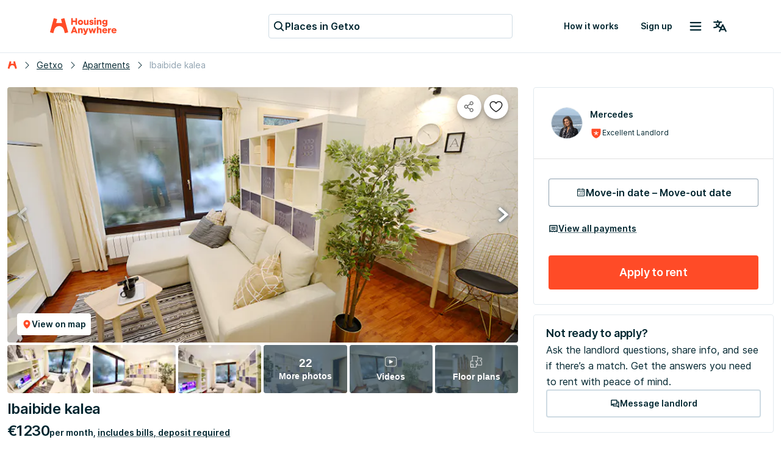

--- FILE ---
content_type: text/html; charset=utf-8
request_url: https://housinganywhere.com/room/ut938057/es/Getxo/ibaibide-kalea
body_size: 52919
content:
<!DOCTYPE html><html lang="en"><head><meta charSet="utf-8"/><title data-rh="true">Apartment for rent in Getxo, Ibaibide kalea | HousingAnywhere (938057)</title><meta http-equiv="X-UA-Compatible" content="IE=edge"/><meta name="viewport" content="width=device-width, initial-scale=1.0"/><meta http-equiv="Accept-CH" content="DPR, Width, Viewport-Width"/><meta name="theme-color" content="#FFFFFF"/><meta property="fb:app_id" content="410300212483493"/><meta name="facebook-domain-verification" content="mo1vvb9alx1u0jhvvk8b1bhg66grab"/><meta name="traceparent" content="00-4328337afad7a5de04c5a124d6a1b4ad-b90cf778bc39c4b2-00"/><meta data-rh="true" property="og:type" content="housinganywhere:listing"/><meta data-rh="true" property="og:site_name" content="HousingAnywhere"/><meta data-rh="true" property="og:url" content="https://housinganywhere.com/room/ut938057/es/Getxo/ibaibide-kalea"/><meta data-rh="true" name="robots" content="noindex, nofollow"/><meta data-rh="true" property="og:title" content="Apartment for rent for €1230 in Getxo"/><meta data-rh="true" property="og:description" content="Bills included, 50 m², Space for 2 people. Check it out."/><meta data-rh="true" property="og:image" content="https://housinganywhere.imgix.net/room/1584777/aeaa9c08-aef8-45a4-9370-78d8775a48cc.jpg?w=1440&amp;h=701&amp;fit=crop&amp;ixlib=react-9.8.1"/><meta data-rh="true" property="twitter:card" content="summary_large_image"/><meta data-rh="true" property="twitter:title" content="Apartment for rent for €1230 in Getxo"/><meta data-rh="true" property="twitter:description" content="LAS ARENAS (GETXO)
APARTAMENTO ACCESIBLE INDIVIDUAL/DOBLE (SI ES PARA PAREJA CONSULTAR EL PRECIO DEL ALQUILER)

CARACTERÍSTICAS
– 50m2 . 
– Reformado.
- Entrada independiente con jardin
– Dormitorio con cama de 1,40×1,90m.
– Sala con TV y sofá con chaise longe.
– Cocina totalmente equipada con zona de comedor.
– 1 baño con  mampara.
- Ropa de cama (protector, almohadas, plaid y cojines incluidos), toallas, sábanas, funda y nórdico se puede comprar a la llegada (60€ aprox.). 

DESCRIPCIÓN DEL APARTAMENTO

Apartamento cómodo y amplio. Recién estrenado con todo el mobiliario nuevo.
Bajo con entrada independiente y pequeño jardin.
Suelo laminado,  ventanas Climalit. 
Calefacción y agua caliente de gas ciudad. 
Amplio dormitorio con  un gran armario, cama doble de 1,405×1,90m. Ropa de cama (nórdico y funda, sábanas y cojines ), toallas y alfombra.
Tendedero con lavadora secadora.
Cocina abierta al salón con un comedor/despacho..
Salón con sofá cama y almacenaje
Amplio baño con ducha accesible

Cómodo y elegante apartamento, reformado y actualizado, con 1 baño y cocina nueva totalmente equipada.
Está situado Las Arenas, muy cerca del metro y de zonas comerciales y supermercados.

CONOCE LA ZONA Y SU HISTORIA

Las Arenas (Areeta en euskera) pertenece al Municipio de Getxo que se encuentra situado a 20 Kilómetros de Bilbao, en un enclave privilegiado por sus hermosas playas y singulares acantilados. Getxo está compuesto, oficialmente, por los barrios de Las Arenas, Algorta, Romo, Neguri y Andra Mari.

Getxo se erigió en el S.XII en torno a la Iglesia de Andra Mari conformando así el primer núcleo urbano habitado en su práctica totalidad por getxoztarras que se dedicaban a la agricultura, al pastoreo, a la molienda y a la pesca. La dedicación a la pesca motivó que construyeran sus viviendas en la parte alta del pequeño puerto del barrio de Algorta, en la entrada de la ría, convirtiendo el lugar en una zona pequeña pero pintoresca, muy visitada a día de hoy por turistas ya que conserva el encanto de un núcleo marinero.

Las casas diminutas y las calles empinadas, que sólo pueden recorrerse a pie, guardan celosamente el carácter antiguo de un pueblo que como otros muchos municipios vascos, también se dedicó a la ardua tarea del mar.

El auge de la actividad marinera y mercantil que se produjo en el puerto de Bilbao repercutió directamente en el barrio de Algorta, que floreció paulatinamente. En 1742 se construye el Castillo del Príncipe (actualmente llamado Fuerte de La Galea) como lugar privilegiado de la defensa de la ría de Bilbao y sobretodo, de las rutas comerciales que partían desde nuestro municipio.

Debido al privilegiado enclave y a sus playas, se comenzaron a construir grandes villas que, en un principio, convirtieron Las Arenas en uno de los centros de veraneo de la aristocracia y de la alta burguesía de las provincias del interior y también de Bilbao. El nacimiento del nuevo barrio de Areeta (entre 1868 y 1870) supuso el florecimiento del municipio, que pronto consiguió mejorar sus comunicaciones. En 1893, se inaugura el majestuoso Puente Colgante que une ambas márgenes de la ría entre Portugalete y Getxo, una obra de ingeniería única icono de la Revolución Industrial.

Ya entrados en el S.XX nacería Neguri, convirtiéndose en centro residencial de lujo por excelencia.
"/><meta data-rh="true" property="twitter:image" content="https://housinganywhere.imgix.net/room/1584777/aeaa9c08-aef8-45a4-9370-78d8775a48cc.jpg?w=1440&amp;h=701&amp;fit=crop&amp;ixlib=react-9.8.1"/><meta data-rh="true" name="description" content="Apartment for rent for €1230 per month in Getxo, Ibaibide kalea: Furnished, 1 bedroom(s), Private bathroom, Private kitchen, WiFi, TV, Student and working professionals."/><link rel="manifest" href="/dist/manifest.webmanifest"/><link href="https://housinganywhere.imgix.net" rel="preconnect" crossorigin="anonymous"/><link data-rh="true" rel="preload" href="https://housinganywhere.com/dist/Inter-Regular-d3c341fa053202d23b47.bundle.woff2" as="font" type="font/woff2" crossorigin="anonymous"/><link data-rh="true" rel="shortcut icon" sizes="32x32" href="https://housinganywhere.com/dist/favicon-124fb020b10ef04528a1.bundle.png"/><link data-rh="true" rel="apple-touch-icon" sizes="57x57" href="https://housinganywhere.com/dist/favicon-57-643384105c77a1ce0313.bundle.png"/><link data-rh="true" rel="apple-touch-icon-precomposed" sizes="57x57" href="https://housinganywhere.com/dist/favicon-57-643384105c77a1ce0313.bundle.png"/><link data-rh="true" rel="apple-touch-icon" sizes="72x72" href="https://housinganywhere.com/dist/favicon-72-18b6c54f6ec484ecae6c.bundle.png"/><link data-rh="true" rel="apple-touch-icon" sizes="114x114" href="https://housinganywhere.com/dist/favicon-114-d7416307a52dca11e27e.bundle.png"/><link data-rh="true" rel="apple-touch-icon" sizes="120x120" href="https://housinganywhere.com/dist/favicon-120-c46c16faacdc8c6b81e9.bundle.png"/><link data-rh="true" rel="apple-touch-icon" sizes="144x144" href="https://housinganywhere.com/dist/favicon-144-ba7ca44d1edc44351346.bundle.png"/><link data-rh="true" rel="apple-touch-icon" sizes="152x152" href="https://housinganywhere.com/dist/favicon-152-e8c8dfa858e4f1f99994.bundle.png"/><link data-rh="true" rel="alternate" hrefLang="x-default" href="https://housinganywhere.com/room/ut938057/es/Getxo/ibaibide-kalea"/><link data-rh="true" rel="alternate" hrefLang="en" href="https://housinganywhere.com/room/ut938057/es/Getxo/ibaibide-kalea"/><link data-rh="true" rel="alternate" hrefLang="fr" href="https://housinganywhere.com/fr/room/ut938057/es/Getxo/ibaibide-kalea"/><link data-rh="true" rel="alternate" hrefLang="de" href="https://housinganywhere.com/de/room/ut938057/es/Getxo/ibaibide-kalea"/><link data-rh="true" rel="alternate" hrefLang="es" href="https://housinganywhere.com/es/room/ut938057/es/Getxo/ibaibide-kalea"/><link data-rh="true" rel="alternate" hrefLang="it" href="https://housinganywhere.com/it/room/ut938057/es/Getxo/ibaibide-kalea"/><link data-rh="true" rel="alternate" hrefLang="nl" href="https://housinganywhere.com/nl/room/ut938057/es/Getxo/ibaibide-kalea"/><link data-rh="true" rel="alternate" hrefLang="pt" href="https://housinganywhere.com/pt/room/ut938057/es/Getxo/ibaibide-kalea"/><link data-rh="true" rel="alternate" hrefLang="zh" href="https://housinganywhere.com/zh/room/ut938057/es/Getxo/ibaibide-kalea"/><link data-rh="true" rel="alternate" hrefLang="uk" href="https://housinganywhere.com/uk/room/ut938057/es/Getxo/ibaibide-kalea"/><link data-rh="true" rel="alternate" hrefLang="ru" href="https://housinganywhere.com/ru/room/ut938057/es/Getxo/ibaibide-kalea"/><link data-rh="true" rel="alternate" hrefLang="pl" href="https://housinganywhere.com/pl/room/ut938057/es/Getxo/ibaibide-kalea"/><link data-rh="true" rel="alternate" hrefLang="sv" href="https://housinganywhere.com/sv/room/ut938057/es/Getxo/ibaibide-kalea"/><link data-rh="true" rel="alternate" hrefLang="ro" href="https://housinganywhere.com/ro/room/ut938057/es/Getxo/ibaibide-kalea"/><link data-chunk="ha-pages-Listing-index-ts" rel="preload" as="style" href="https://housinganywhere.com/dist/ha-pages-Listing-index-ts-41cf0501c71a1c52ef89.bundle.css"/><link data-chunk="app" rel="preload" as="style" href="https://housinganywhere.com/dist/app-eaeb75049b8dfdf90ffb.bundle.css"/><link data-chunk="app" rel="preload" as="script" href="https://housinganywhere.com/dist/manifest-6527db38ac22a6b8d2ab.bundle.js"/><link data-chunk="app" rel="preload" as="script" href="https://housinganywhere.com/dist/vendor-5f822b280218f4a4d828.bundle.js"/><link data-chunk="app" rel="preload" as="script" href="https://housinganywhere.com/dist/app-02b047f9c30794f69c73.bundle.js"/><link data-chunk="ha-pages-Listing-index-ts" rel="preload" as="script" href="https://housinganywhere.com/dist/4468-8864992edbdde728009c.bundle.js"/><link data-chunk="ha-pages-Listing-index-ts" rel="preload" as="script" href="https://housinganywhere.com/dist/3903-8f96fe5b1fa44c22b090.bundle.js"/><link data-chunk="ha-pages-Listing-index-ts" rel="preload" as="script" href="https://housinganywhere.com/dist/557-a60b2f3dc9fa75c6c127.bundle.js"/><link data-chunk="ha-pages-Listing-index-ts" rel="preload" as="script" href="https://housinganywhere.com/dist/8315-3b141adb81e72b9b2ca0.bundle.js"/><link data-chunk="ha-pages-Listing-index-ts" rel="preload" as="script" href="https://housinganywhere.com/dist/1746-08eb4bc84ce1b81fd4d2.bundle.js"/><link data-chunk="ha-pages-Listing-index-ts" rel="preload" as="script" href="https://housinganywhere.com/dist/5716-7400ad49346804dace65.bundle.js"/><link data-chunk="ha-pages-Listing-index-ts" rel="preload" as="script" href="https://housinganywhere.com/dist/6430-652d1435699c37cecd5d.bundle.js"/><link data-chunk="ha-pages-Listing-index-ts" rel="preload" as="script" href="https://housinganywhere.com/dist/9773-1bda40e5bcfbdecfe35e.bundle.js"/><link data-chunk="ha-pages-Listing-index-ts" rel="preload" as="script" href="https://housinganywhere.com/dist/506-55337db7b3baf853fca6.bundle.js"/><link data-chunk="ha-pages-Listing-index-ts" rel="preload" as="script" href="https://housinganywhere.com/dist/7592-806054de18d3dfaf76d5.bundle.js"/><link data-chunk="ha-pages-Listing-index-ts" rel="preload" as="script" href="https://housinganywhere.com/dist/1242-35af9cda2dd9373724c6.bundle.js"/><link data-chunk="ha-pages-Listing-index-ts" rel="preload" as="script" href="https://housinganywhere.com/dist/2703-16fcd450f4a87c5fa3c3.bundle.js"/><link data-chunk="ha-pages-Listing-index-ts" rel="preload" as="script" href="https://housinganywhere.com/dist/9713-e8029b8b558b02bd0be9.bundle.js"/><link data-chunk="ha-pages-Listing-index-ts" rel="preload" as="script" href="https://housinganywhere.com/dist/5676-d290c7eccc7c257fb505.bundle.js"/><link data-chunk="ha-pages-Listing-index-ts" rel="preload" as="script" href="https://housinganywhere.com/dist/3708-69decf04430a01560b4b.bundle.js"/><link data-chunk="ha-pages-Listing-index-ts" rel="preload" as="script" href="https://housinganywhere.com/dist/5347-1e80796b7619406d44bc.bundle.js"/><link data-chunk="ha-pages-Listing-index-ts" rel="preload" as="script" href="https://housinganywhere.com/dist/9150-162b7cae7da741f581b5.bundle.js"/><link data-chunk="ha-pages-Listing-index-ts" rel="preload" as="script" href="https://housinganywhere.com/dist/6185-069374931e139b292520.bundle.js"/><link data-chunk="ha-pages-Listing-index-ts" rel="preload" as="script" href="https://housinganywhere.com/dist/6637-ba26948472fc59de4a3e.bundle.js"/><link data-chunk="ha-pages-Listing-index-ts" rel="preload" as="script" href="https://housinganywhere.com/dist/ha-pages-Listing-index-ts-eb41154d731720fc1e21.bundle.js"/><link data-chunk="ListingStaticGoogleMap" rel="preload" as="script" href="https://housinganywhere.com/dist/ListingStaticGoogleMap-ee61f55a27b0477af131.bundle.js"/><style data-rh="true">html {
            scroll-behavior: smooth;
          }</style><style data-rh="true">@font-face { font-family: 'Inter'; src: local('Inter'), url('https://housinganywhere.com/dist/Inter-Regular-d3c341fa053202d23b47.bundle.woff2') format('woff2'); font-style: normal; font-weight: 400; font-display: swap; }</style><link data-chunk="app" rel="stylesheet" href="https://housinganywhere.com/dist/app-eaeb75049b8dfdf90ffb.bundle.css"/><link data-chunk="ha-pages-Listing-index-ts" rel="stylesheet" href="https://housinganywhere.com/dist/ha-pages-Listing-index-ts-41cf0501c71a1c52ef89.bundle.css"/><style data-emotion="css jdbo8x-HousingAnywhereColorProvider-root 1tqt56j-contentContainer 387y9f-mainContainer-flex 159v5uz-grow 4mgcp-fullHeight 5goux5 rr50qp-container 1mj5tg0-appBarInner s2zq49-appBarLayout 17226u0-logo 6ue5ht-dynamicIsland 12f8xaa-quickActions o0z46s-appBar-appBarWithBorder 9sd4sy-link bicvab-buttonContainer 15mbdha-button 41lizv 5wfut5-text 1axch01-container 18nd1t1-block animation-jzdyf9 6ue88-DSLButton-root-DSLButton-variant_text-DSLButton-size_medium-DSLButton-color_neutral 1x0jq08-DSLIconButton-root vubbuv 1cybrls-spacer qpi08m-sticky 1jl91ky-space ck6s1e-breadcrumbs 11gdubd-contactAdvertiserBlock 18ia2un 1niyfh0-root 174zymh 1vfva3d-Breadcrumbs-breadcrumbs nhb8h9 v65dxn-Link-baseLink-Link-link-Link-linkSize_sm-Link-linkUnderline_always-Link-linkWithIcon-Breadcrumbs-breadcrumbsLink 3mf706 1ce5fjb-Breadcrumbs-customSeparator 1g1g4cs-Link-baseLink-Link-link-Link-linkSize_sm-Link-linkUnderline_always-Breadcrumbs-breadcrumbsLink 4pv5pi-Breadcrumbs-breadcrumbsText 1wlzjv3 1jsa28v-viewOnMapSection 1d941xr-topGridActionsContainer jcgadz-tiles 1oj5vqt-listingInfo 1wvfggl-container 1i2memv-imageGrid 1ia45fu-imageCover p4e9kp-container er0ut6-mapButtonWrapper 14doacr-DSLButton-root-DSLButton-variant_contained-DSLButton-size_small-DSLButton-color_neutral 6xugel 7dlqye-icon 3iioy6-media 1an3l51-imageContainer 18g2gud-absolute-fullHeight 14bpmt4-arrowButton-leftButton 129ifpr-arrowButton-rightButton djhabl 1wxaqej 12cbkbd-white-small 9q86xf-icon cow9jy-tile vy6as2-overlayOpaque 13oz2h0-img 19d2ht4-tile-tileButton zps09e-container baqv7p-icon yi45cj-titleContainer fi9p0x-caption-overflow-initial-color-white-textTransform-none-fontWeight-bold-title 1cw4hi4 cxuszf-container l3vn10-buttonsSection 16oyenv iu8lzi-container-containerAlignBaseLine xnqh63 h2wpne-Link-baseLink-Link-link-Link-linkSize_md-Link-linkUnderline_dotted 1au9qiw 1b4tzw3-sticky q6fy6c-highlightContainer 1e5azn1-highlightItem 8g2vzk-Chip-chip-Chip-chipSize-sm-Chip-chipVariant-outlined 9iedg7 1akupmf-root-alertLabs 1mws5oo-icon 1b7qgka-registrationIcon 1xsto0d 5s1wlg-caption-overflow-initial-color-default 1xbnxyf-fw-bold-kind-inline anzcb-kind-inline-italic 1qnfew-descriptionContainer 5zgo4g-title jtt5vl-breakWord-description vv7js8-button-button pboes6-listItem nt33j0-showMoreContainer 1xlrieu-sectionWrapper scctyu-list 1v5feww-container cpkics lrmn47 25clmc-icon x78awn-availableFacilities 1nqrmlu-divider 67atf2-button-showMoreButton 1nndtqx-container vpu58k-headerContainer 11s4vwv-mapContainer 16dieek-img-imgLoading 4o47vj b7r26 1unger2 animation-c7515d js46m6-container 11xz2q3-card lma2a3-list 3wc4w7 1fbxrhe 1qat1lf-container 1g7pv5p-header 11u0d9k-body 1s4as06-footer 14d8yvn-progressColumn 195ugya-progressSteps kpwv98-progressLinePoint 1q9iicr-progressGrid-progressBar 1m1ou61-progressColumn-progressBarMiddleColumn ilc0c7-progressGrid-progressLine 1dndp98-progressLineSeparator-progressLineSeparatorStart q0gm9u-progressLineSeparator-progressLineSeparatorMiddle ic4nob-progressLineSeparator-progressLineSeparatorEnd 1f5l8a9-text 1easq0e-text i72b37-icon 13l6u9l-text jnarhy-Link-baseLink-Link-link-Link-linkSize_lg-Link-linkUnderline_always-text 1lwq5j6-containerMarginTop kjsnl6-content 1i4c3uu-header 46wd9z-container-container u79sru-icon j5w5xz-containerMarginTop 3ucz2-list 1q5d4tg-listItem 1bi397z z9exqp-sameHeight qxws84-descriptionContainer 1lsxab2-description 1jua5dp-h4-overflow-initial-color-default-subtitles 140712g-icon mee2i-paragraph-overflow-initial-color-default fvrx2f-paragraph-overflow-initial-color-default-footer 7ke6rd 1bpg3es-ol 24fpxq-videoContainer 40oay5-wrapper 16uu3xv-h3-overflow-initial-color-default 1wa4qm3-root 1ne4j77-root 1wnjoa1-content-withMargin 1fx8m19 a0y2e3 hboir5 8atqhb 87vy3r 1o8crgr-verticalSpacer 17w40fa-container 14w7gcb-title 1lu2v62-badges 1sey9ca-link 1q4gp3l-link-avatar ukw4k7-DSLAvatar-root-DSLAvatar-size_md 1hy9t21 1c8pjpo-badge x9l5az-iconShieldStar zxg7eq 39bbo6 1jwed6u-spacer gqe4xr-root-container 1dlztn4-DSLDateField-container 1njheuc-DSLDateField-inputContainer xirvz9-DSLDateField-root-DSLDateField-fullWidth hn6dfp-InputField-field-InputField-inputFieldSize-md zrzvpc-DSLInternalInputText-root-DSLInternalInputText-size_small-DSLInternalInputText-color_primary-DSLInputFieldInput-input-DSLDateField-input_md-DSLDateField-centeredInput 1prfaxn bow922 1a6giau pywfub-calendarIcon 1jw137k-SpanInput-root igs3ac ihdtdm 1xmm51k-paymentDialogButtonWrapper g0rlhn-inline 1cn3yto 1xv4uvd-Link-baseLink-Link-link-Link-linkSize_md-Link-linkUnderline_dotted-Link-linkWithIcon-link r2rwx8-DSLButton-root-DSLButton-variant_contained-DSLButton-size_large-DSLButton-color_primary 199nh8v-content 1kyx7gf-DSLButton-root-DSLButton-variant_outlined-DSLButton-size_medium-DSLButton-color_neutral 16v80od-icon 199w4rh-detailsContainer 14ul51-details 1khehdz-detailsItem f2vp02-detailsItemIcon a3kgz8-container-container_contained wxqoz6-title 1x4u3al-description 1k33q06 1jvhyfz-detailsItemTitle 1ykpm1d-detailsItemDescription 11nyhh0-Link-baseLink-Link-link-Link-linkSize_sm-Link-linkUnderline_dotted-Link-linkWithIcon-expandButton 1gsgjqg-logo 1ah83x0-container 1jsrsb0-startSection izqvcq-middleSection 13kdcw2-endSection 1hqu16w-linkSectionColumn qzy0ci-DSLSelect-value 139rqhu-DSLSelect-root-DSLSelect-appearance_secondary-DSLSelect-size_sm 1irui28-DSLSelect-labelPrefix-DSLSelect-labelPrefixIcon qiwgdb 1k3x8v3 1636szt 1ozhtvs-root qg357s-textSection 7ikafp-badges 1kt8ao0-Link-baseLink-Link-link-Link-linkSize_sm-Link-linkUnderline_none 3tj2vu-linkSectionContainer rllcx5-linkSectionLinks 1a10zwp-DSLIconButton-root-socialIcon">.css-jdbo8x-HousingAnywhereColorProvider-root{display:contents;color:#002630ff;}.css-1tqt56j-contentContainer{-webkit-box-flex:1;-webkit-flex-grow:1;-ms-flex-positive:1;flex-grow:1;width:0;}.css-387y9f-mainContainer-flex{-webkit-box-flex:1;-webkit-flex-grow:1;-ms-flex-positive:1;flex-grow:1;display:-webkit-box;display:-webkit-flex;display:-ms-flexbox;display:flex;}.css-159v5uz-grow{-webkit-box-flex:1;-webkit-flex-grow:1;-ms-flex-positive:1;flex-grow:1;display:-webkit-box;display:-webkit-flex;display:-ms-flexbox;display:flex;-webkit-flex-direction:column;-ms-flex-direction:column;flex-direction:column;min-width:-webkit-min-content;min-width:-moz-min-content;min-width:min-content;}.css-4mgcp-fullHeight{box-sizing:border-box;display:-webkit-box;display:-webkit-flex;display:-ms-flexbox;display:flex;-webkit-box-flex-wrap:nowrap;-webkit-flex-wrap:nowrap;-ms-flex-wrap:nowrap;flex-wrap:nowrap;width:100%;-webkit-flex-direction:column;-ms-flex-direction:column;flex-direction:column;min-height:100vh;}.css-4mgcp-fullHeight>.MuiGrid-item{max-width:none;}html{-webkit-font-smoothing:antialiased;-moz-osx-font-smoothing:grayscale;box-sizing:border-box;-webkit-text-size-adjust:100%;}*,*::before,*::after{box-sizing:inherit;}strong,b{font-weight:700;}body{margin:0;color:#002630ff;font-family:"Inter",-apple-system,BlinkMacSystemFont,"Segoe UI",Roboto,"Helvetica Neue",Arial,sans-serif,"Apple Color Emoji","Segoe UI Emoji","Segoe UI Symbol";font-weight:400;font-size:1rem;line-height:1.5;background-color:#fff;}@media print{body{background-color:#fff;}}body::backdrop{background-color:#fff;}.css-rr50qp-container{display:-webkit-box;display:-webkit-flex;display:-ms-flexbox;display:flex;-webkit-flex-direction:column;-ms-flex-direction:column;flex-direction:column;}.css-1mj5tg0-appBarInner{max-width:1728px;margin:0 auto;width:100%;}.css-s2zq49-appBarLayout{display:-webkit-box;display:-webkit-flex;display:-ms-flexbox;display:flex;-webkit-align-items:center;-webkit-box-align:center;-ms-flex-align:center;align-items:center;-webkit-box-pack:justify;-webkit-justify-content:space-between;justify-content:space-between;}@media (min-width:1280px){.css-s2zq49-appBarLayout{display:grid;grid-auto-flow:column;grid-template-columns:1fr [start] auto [middle] 1fr [end];}}.css-17226u0-logo{display:-webkit-box;display:-webkit-flex;display:-ms-flexbox;display:flex;-webkit-box-pack:start;-ms-flex-pack:start;-webkit-justify-content:flex-start;justify-content:flex-start;min-width:-webkit-max-content;min-width:-moz-max-content;min-width:max-content;}.css-6ue5ht-dynamicIsland{-webkit-box-flex:2;-webkit-flex-grow:2;-ms-flex-positive:2;flex-grow:2;min-width:0;}.css-12f8xaa-quickActions{display:-webkit-box;display:-webkit-flex;display:-ms-flexbox;display:flex;-webkit-box-pack:end;-ms-flex-pack:end;-webkit-justify-content:flex-end;justify-content:flex-end;min-width:-webkit-max-content;min-width:-moz-max-content;min-width:max-content;}.css-o0z46s-appBar-appBarWithBorder{width:100%;margin:0;background:#ffffffff;padding:16px 20px;}@media (min-width:1280px){.css-o0z46s-appBar-appBarWithBorder{padding:20px 80px;}}.css-o0z46s-appBar-appBarWithBorder.css-o0z46s-appBar-appBarWithBorder{border-bottom:1px solid #e2e9eeff;}.css-9sd4sy-link{line-height:0;}.css-bicvab-buttonContainer{display:-webkit-box;display:-webkit-flex;display:-ms-flexbox;display:flex;-webkit-box-pack:left;-ms-flex-pack:left;-webkit-justify-content:left;justify-content:left;margin-inline:12px;}@media (min-width:1280px){.css-bicvab-buttonContainer{-webkit-box-pack:center;-ms-flex-pack:center;-webkit-justify-content:center;justify-content:center;}}@media (min-width:0px){.css-bicvab-buttonContainer{margin-inline:20px;}}.css-15mbdha-button{cursor:pointer;background:#ffffffff;border:1px solid #cedbe3ff;border-radius:4px;padding-inline:8px;height:40px;display:-webkit-box;display:-webkit-flex;display:-ms-flexbox;display:flex;-webkit-align-items:center;-webkit-box-align:center;-ms-flex-align:center;align-items:center;gap:8px;width:100%;max-width:100%;}@media (min-width:960px){.css-15mbdha-button{width:300px;}}@media (min-width:1280px){.css-15mbdha-button{width:400px;}}.css-15mbdha-button:hover{box-shadow:0 0 0 1px #cedbe3ff;}.css-41lizv{-webkit-user-select:none;-moz-user-select:none;-ms-user-select:none;user-select:none;width:1em;height:1em;display:inline-block;fill:currentColor;-webkit-flex-shrink:0;-ms-flex-negative:0;flex-shrink:0;-webkit-transition:fill 200ms cubic-bezier(0.4, 0, 0.2, 1) 0ms;transition:fill 200ms cubic-bezier(0.4, 0, 0.2, 1) 0ms;font-size:1.25rem;color:#002630ff;}.css-5wfut5-text{margin:0;font-size:16px;-webkit-text-decoration:none;text-decoration:none;font-family:Inter,-apple-system,BlinkMacSystemFont,"Segoe UI",Roboto,"Helvetica Neue",Arial,sans-serif,"Apple Color Emoji","Segoe UI Emoji","Segoe UI Symbol";font-weight:600;font-style:normal;font-stretch:normal;letter-spacing:0;line-height:26px;color:#002630ff;white-space:nowrap;overflow:hidden;text-overflow:ellipsis;}.css-1axch01-container{display:-webkit-box;display:-webkit-flex;display:-ms-flexbox;display:flex;gap:24px;-webkit-align-items:center;-webkit-box-align:center;-ms-flex-align:center;align-items:center;-webkit-box-pack:justify;-webkit-justify-content:space-between;justify-content:space-between;-webkit-box-flex-wrap:nowrap;-webkit-flex-wrap:nowrap;-ms-flex-wrap:nowrap;flex-wrap:nowrap;}.css-18nd1t1-block{display:-webkit-box;display:-webkit-flex;display:-ms-flexbox;display:flex;gap:16px;-webkit-align-items:center;-webkit-box-align:center;-ms-flex-align:center;align-items:center;-webkit-box-pack:justify;-webkit-justify-content:space-between;justify-content:space-between;-webkit-box-flex-wrap:nowrap;-webkit-flex-wrap:nowrap;-ms-flex-wrap:nowrap;flex-wrap:nowrap;}@-webkit-keyframes animation-jzdyf9{from{-webkit-background-position:0 0;background-position:0 0;}to{-webkit-background-position:80px 0;background-position:80px 0;}}@keyframes animation-jzdyf9{from{-webkit-background-position:0 0;background-position:0 0;}to{-webkit-background-position:80px 0;background-position:80px 0;}}.css-6ue88-DSLButton-root-DSLButton-variant_text-DSLButton-size_medium-DSLButton-color_neutral{display:-webkit-inline-box;display:-webkit-inline-flex;display:-ms-inline-flexbox;display:inline-flex;-webkit-align-items:center;-webkit-box-align:center;-ms-flex-align:center;align-items:center;-webkit-box-pack:center;-ms-flex-pack:center;-webkit-justify-content:center;justify-content:center;position:relative;box-sizing:border-box;-webkit-tap-highlight-color:transparent;background-color:transparent;outline:0;border:0;margin:0;border-radius:0;padding:0;cursor:pointer;-webkit-user-select:none;-moz-user-select:none;-ms-user-select:none;user-select:none;vertical-align:middle;-moz-appearance:none;-webkit-appearance:none;-webkit-text-decoration:none;text-decoration:none;color:inherit;font-family:"Inter",-apple-system,BlinkMacSystemFont,"Segoe UI",Roboto,"Helvetica Neue",Arial,sans-serif,"Apple Color Emoji","Segoe UI Emoji","Segoe UI Symbol";font-weight:500;font-size:0.875rem;line-height:1.75;text-transform:uppercase;min-width:64px;padding:6px 8px;border-radius:4px;-webkit-transition:background-color 250ms cubic-bezier(0.4, 0, 0.2, 1) 0ms,box-shadow 250ms cubic-bezier(0.4, 0, 0.2, 1) 0ms,border-color 250ms cubic-bezier(0.4, 0, 0.2, 1) 0ms,color 250ms cubic-bezier(0.4, 0, 0.2, 1) 0ms;transition:background-color 250ms cubic-bezier(0.4, 0, 0.2, 1) 0ms,box-shadow 250ms cubic-bezier(0.4, 0, 0.2, 1) 0ms,border-color 250ms cubic-bezier(0.4, 0, 0.2, 1) 0ms,color 250ms cubic-bezier(0.4, 0, 0.2, 1) 0ms;color:#ff4b27ff;text-transform:none;box-shadow:none;border-radius:4px;min-width:auto;gap:4px;border:2px solid transparent;font-size:14px;-webkit-text-decoration:none;text-decoration:none;font-family:Inter,-apple-system,BlinkMacSystemFont,"Segoe UI",Roboto,"Helvetica Neue",Arial,sans-serif,"Apple Color Emoji","Segoe UI Emoji","Segoe UI Symbol";font-weight:600;font-style:normal;font-stretch:normal;letter-spacing:0;line-height:24px;padding:12px 16px;gap:8px;min-height:46px;max-height:46px;min-width:46px;--first-stripe-color:#f2f7fbff;--second-stripe-color:#90a2b0ff;--background-color:#f2f7fbff;}.css-6ue88-DSLButton-root-DSLButton-variant_text-DSLButton-size_medium-DSLButton-color_neutral::-moz-focus-inner{border-style:none;}.css-6ue88-DSLButton-root-DSLButton-variant_text-DSLButton-size_medium-DSLButton-color_neutral.Mui-disabled{pointer-events:none;cursor:default;}@media print{.css-6ue88-DSLButton-root-DSLButton-variant_text-DSLButton-size_medium-DSLButton-color_neutral{-webkit-print-color-adjust:exact;color-adjust:exact;}}.css-6ue88-DSLButton-root-DSLButton-variant_text-DSLButton-size_medium-DSLButton-color_neutral:hover{-webkit-text-decoration:none;text-decoration:none;background-color:rgba(255, 75, 39, 0.04);}@media (hover: none){.css-6ue88-DSLButton-root-DSLButton-variant_text-DSLButton-size_medium-DSLButton-color_neutral:hover{background-color:transparent;}}.css-6ue88-DSLButton-root-DSLButton-variant_text-DSLButton-size_medium-DSLButton-color_neutral.Mui-disabled{color:rgba(0, 0, 0, 0.26);}.css-6ue88-DSLButton-root-DSLButton-variant_text-DSLButton-size_medium-DSLButton-color_neutral:focus-visible{outline:1px solid #2f5dd0ff;outline-offset:2px;}.css-6ue88-DSLButton-root-DSLButton-variant_text-DSLButton-size_medium-DSLButton-color_neutral:active{outline:unset;}.css-6ue88-DSLButton-root-DSLButton-variant_text-DSLButton-size_medium-DSLButton-color_neutral .MuiButton-startIcon{margin:0;}.css-6ue88-DSLButton-root-DSLButton-variant_text-DSLButton-size_medium-DSLButton-color_neutral .MuiButton-startIcon svg{font-size:16px;}.css-6ue88-DSLButton-root-DSLButton-variant_text-DSLButton-size_medium-DSLButton-color_neutral .MuiButton-endIcon{margin:0;}.css-6ue88-DSLButton-root-DSLButton-variant_text-DSLButton-size_medium-DSLButton-color_neutral .MuiButton-endIcon svg{font-size:16px;}.css-6ue88-DSLButton-root-DSLButton-variant_text-DSLButton-size_medium-DSLButton-color_neutral.css-x9-DSLButton-color_neutral-ref{color:#002630ff;}.css-6ue88-DSLButton-root-DSLButton-variant_text-DSLButton-size_medium-DSLButton-color_neutral.css-x9-DSLButton-color_neutral-ref:hover{background-color:#f2f7fbff;}.css-6ue88-DSLButton-root-DSLButton-variant_text-DSLButton-size_medium-DSLButton-color_neutral.css-x9-DSLButton-color_neutral-ref:disabled{color:#90a2b0ff;}.css-6ue88-DSLButton-root-DSLButton-variant_text-DSLButton-size_medium-DSLButton-color_neutral.css-x9-DSLButton-color_neutral-ref:focus-visible{box-shadow:none;color:#002630ff;}.css-1x0jq08-DSLIconButton-root{display:-webkit-inline-box;display:-webkit-inline-flex;display:-ms-inline-flexbox;display:inline-flex;-webkit-align-items:center;-webkit-box-align:center;-ms-flex-align:center;align-items:center;-webkit-box-pack:center;-ms-flex-pack:center;-webkit-justify-content:center;justify-content:center;position:relative;box-sizing:border-box;-webkit-tap-highlight-color:transparent;background-color:transparent;outline:0;border:0;margin:0;border-radius:0;padding:0;cursor:pointer;-webkit-user-select:none;-moz-user-select:none;-ms-user-select:none;user-select:none;vertical-align:middle;-moz-appearance:none;-webkit-appearance:none;-webkit-text-decoration:none;text-decoration:none;color:inherit;text-align:center;-webkit-flex:0 0 auto;-ms-flex:0 0 auto;flex:0 0 auto;font-size:1.5rem;padding:8px;border-radius:50%;overflow:visible;color:rgba(0, 0, 0, 0.54);-webkit-transition:background-color 150ms cubic-bezier(0.4, 0, 0.2, 1) 0ms;transition:background-color 150ms cubic-bezier(0.4, 0, 0.2, 1) 0ms;color:#002630ff;}.css-1x0jq08-DSLIconButton-root::-moz-focus-inner{border-style:none;}.css-1x0jq08-DSLIconButton-root.Mui-disabled{pointer-events:none;cursor:default;}@media print{.css-1x0jq08-DSLIconButton-root{-webkit-print-color-adjust:exact;color-adjust:exact;}}.css-1x0jq08-DSLIconButton-root.Mui-disabled{background-color:transparent;color:rgba(0, 0, 0, 0.26);}.css-1x0jq08-DSLIconButton-root:hover{background-color:#f2f7fbff;}.css-1x0jq08-DSLIconButton-root:focus-visible{background-color:#f2f7fbff;outline:1px solid #2f5dd0ff;outline-offset:2px;}.css-1x0jq08-DSLIconButton-root:active{background-color:transparent;outline:none;}.css-1x0jq08-DSLIconButton-root:disabled{color:#90a2b0ff;}.css-vubbuv{-webkit-user-select:none;-moz-user-select:none;-ms-user-select:none;user-select:none;width:1em;height:1em;display:inline-block;fill:currentColor;-webkit-flex-shrink:0;-ms-flex-negative:0;flex-shrink:0;-webkit-transition:fill 200ms cubic-bezier(0.4, 0, 0.2, 1) 0ms;transition:fill 200ms cubic-bezier(0.4, 0, 0.2, 1) 0ms;font-size:1.5rem;}.css-1cybrls-spacer{margin:16px;}.css-qpi08m-sticky{position:-webkit-sticky;position:sticky;top:0;}.css-1jl91ky-space{margin-top:1rem;}@media (max-width:959.95px){.css-ck6s1e-breadcrumbs{margin:8px 0px;}}.css-11gdubd-contactAdvertiserBlock{border:1px solid #e2e9eeff;border-radius:4px;}.css-18ia2un{width:100%;margin-left:auto;box-sizing:border-box;margin-right:auto;display:block;padding-left:8px;padding-right:8px;}@media (min-width:600px){.css-18ia2un{padding-left:12px;padding-right:12px;}}@media (min-width:1280px){.css-18ia2un{max-width:1280px;}}.css-1niyfh0-root{box-sizing:border-box;display:-webkit-box;display:-webkit-flex;display:-ms-flexbox;display:flex;-webkit-box-flex-wrap:wrap;-webkit-flex-wrap:wrap;-ms-flex-wrap:wrap;flex-wrap:wrap;width:100%;-webkit-flex-direction:row;-ms-flex-direction:row;flex-direction:row;margin:-4px;width:calc(100% + 8px);-webkit-box-flex:1;-webkit-flex-grow:1;-ms-flex-positive:1;flex-grow:1;}.css-1niyfh0-root>.MuiGrid-item{padding:4px;}.css-174zymh{box-sizing:border-box;display:-webkit-box;display:-webkit-flex;display:-ms-flexbox;display:flex;-webkit-box-flex-wrap:wrap;-webkit-flex-wrap:wrap;-ms-flex-wrap:wrap;flex-wrap:wrap;width:100%;margin:0;-webkit-flex-direction:row;-ms-flex-direction:row;flex-direction:row;-webkit-flex-basis:100%;-ms-flex-preferred-size:100%;flex-basis:100%;-webkit-box-flex:0;-webkit-flex-grow:0;-ms-flex-positive:0;flex-grow:0;max-width:100%;}@media (min-width:600px){.css-174zymh{-webkit-flex-basis:100%;-ms-flex-preferred-size:100%;flex-basis:100%;-webkit-box-flex:0;-webkit-flex-grow:0;-ms-flex-positive:0;flex-grow:0;max-width:100%;}}@media (min-width:960px){.css-174zymh{-webkit-flex-basis:100%;-ms-flex-preferred-size:100%;flex-basis:100%;-webkit-box-flex:0;-webkit-flex-grow:0;-ms-flex-positive:0;flex-grow:0;max-width:100%;}}@media (min-width:1280px){.css-174zymh{-webkit-flex-basis:100%;-ms-flex-preferred-size:100%;flex-basis:100%;-webkit-box-flex:0;-webkit-flex-grow:0;-ms-flex-positive:0;flex-grow:0;max-width:100%;}}@media (min-width:1920px){.css-174zymh{-webkit-flex-basis:100%;-ms-flex-preferred-size:100%;flex-basis:100%;-webkit-box-flex:0;-webkit-flex-grow:0;-ms-flex-positive:0;flex-grow:0;max-width:100%;}}.css-1vfva3d-Breadcrumbs-breadcrumbs{margin:0;font-family:"Inter",-apple-system,BlinkMacSystemFont,"Segoe UI",Roboto,"Helvetica Neue",Arial,sans-serif,"Apple Color Emoji","Segoe UI Emoji","Segoe UI Symbol";font-weight:400;font-size:1rem;line-height:1.5;color:rgba(0, 0, 0, 0.6);color:#002630ff;}.css-1vfva3d-Breadcrumbs-breadcrumbs .MuiBreadcrumbs-li{display:grid;}.css-1vfva3d-Breadcrumbs-breadcrumbs .MuiButtonBase-root{background:none;}.css-1vfva3d-Breadcrumbs-breadcrumbs .MuiButtonBase-root:hover{background:none;}.css-1vfva3d-Breadcrumbs-breadcrumbs .MuiBreadcrumbs-li:last-child>.css-x48-Breadcrumbs-breadcrumbsText-ref{color:#90a2b0ff;}.css-nhb8h9{display:-webkit-box;display:-webkit-flex;display:-ms-flexbox;display:flex;-webkit-box-flex-wrap:wrap;-webkit-flex-wrap:wrap;-ms-flex-wrap:wrap;flex-wrap:wrap;-webkit-align-items:center;-webkit-box-align:center;-ms-flex-align:center;align-items:center;padding:0;margin:0;list-style:none;}.css-v65dxn-Link-baseLink-Link-link-Link-linkSize_sm-Link-linkUnderline_always-Link-linkWithIcon-Breadcrumbs-breadcrumbsLink{margin:0;font-family:inherit;font-weight:inherit;font-size:inherit;line-height:inherit;letter-spacing:inherit;color:inherit;-webkit-text-decoration:underline;text-decoration:underline;color:inherit;font-size:14px;-webkit-text-decoration:none;text-decoration:none;font-family:Inter,-apple-system,BlinkMacSystemFont,"Segoe UI",Roboto,"Helvetica Neue",Arial,sans-serif,"Apple Color Emoji","Segoe UI Emoji","Segoe UI Symbol";font-weight:400;font-style:normal;font-stretch:normal;letter-spacing:0;line-height:24px;text-underline-offset:6px;cursor:pointer;-webkit-text-decoration:underline;text-decoration:underline;text-decoration-style:solid;display:-webkit-inline-box;display:-webkit-inline-flex;display:-ms-inline-flexbox;display:inline-flex;-webkit-align-items:center;-webkit-box-align:center;-ms-flex-align:center;align-items:center;-webkit-box-pack:center;-ms-flex-pack:center;-webkit-justify-content:center;justify-content:center;overflow:hidden;white-space:nowrap;text-overflow:ellipsis;}.css-v65dxn-Link-baseLink-Link-link-Link-linkSize_sm-Link-linkUnderline_always-Link-linkWithIcon-Breadcrumbs-breadcrumbsLink:hover{text-decoration-color:inherit;}.css-v65dxn-Link-baseLink-Link-link-Link-linkSize_sm-Link-linkUnderline_always-Link-linkWithIcon-Breadcrumbs-breadcrumbsLink .MuiSvgIcon-root{width:16px;height:16px;}.css-v65dxn-Link-baseLink-Link-link-Link-linkSize_sm-Link-linkUnderline_always-Link-linkWithIcon-Breadcrumbs-breadcrumbsLink:hover{-webkit-text-decoration:underline;text-decoration:underline;}.css-v65dxn-Link-baseLink-Link-link-Link-linkSize_sm-Link-linkUnderline_always-Link-linkWithIcon-Breadcrumbs-breadcrumbsLink:focus-visible{outline:1px solid #2f5dd0ff;outline-offset:2px;border-radius:6px;-webkit-text-decoration:underline;text-decoration:underline;}.css-v65dxn-Link-baseLink-Link-link-Link-linkSize_sm-Link-linkUnderline_always-Link-linkWithIcon-Breadcrumbs-breadcrumbsLink:active{-webkit-text-decoration:underline;text-decoration:underline;}.css-v65dxn-Link-baseLink-Link-link-Link-linkSize_sm-Link-linkUnderline_always-Link-linkWithIcon-Breadcrumbs-breadcrumbsLink.css-x8-Link-linkWithIcon-ref{gap:4px;}.css-3mf706{display:-webkit-box;display:-webkit-flex;display:-ms-flexbox;display:flex;-webkit-user-select:none;-moz-user-select:none;-ms-user-select:none;user-select:none;margin-left:8px;margin-right:8px;}.css-1ce5fjb-Breadcrumbs-customSeparator{-webkit-user-select:none;-moz-user-select:none;-ms-user-select:none;user-select:none;width:1em;height:1em;display:inline-block;fill:currentColor;-webkit-flex-shrink:0;-ms-flex-negative:0;flex-shrink:0;-webkit-transition:fill 200ms cubic-bezier(0.4, 0, 0.2, 1) 0ms;transition:fill 200ms cubic-bezier(0.4, 0, 0.2, 1) 0ms;font-size:1.5rem;width:16px;height:16px;}.css-1g1g4cs-Link-baseLink-Link-link-Link-linkSize_sm-Link-linkUnderline_always-Breadcrumbs-breadcrumbsLink{margin:0;font-family:inherit;font-weight:inherit;font-size:inherit;line-height:inherit;letter-spacing:inherit;color:inherit;-webkit-text-decoration:underline;text-decoration:underline;color:inherit;font-size:14px;-webkit-text-decoration:none;text-decoration:none;font-family:Inter,-apple-system,BlinkMacSystemFont,"Segoe UI",Roboto,"Helvetica Neue",Arial,sans-serif,"Apple Color Emoji","Segoe UI Emoji","Segoe UI Symbol";font-weight:400;font-style:normal;font-stretch:normal;letter-spacing:0;line-height:24px;text-underline-offset:6px;cursor:pointer;-webkit-text-decoration:underline;text-decoration:underline;text-decoration-style:solid;overflow:hidden;white-space:nowrap;text-overflow:ellipsis;}.css-1g1g4cs-Link-baseLink-Link-link-Link-linkSize_sm-Link-linkUnderline_always-Breadcrumbs-breadcrumbsLink:hover{text-decoration-color:inherit;}.css-1g1g4cs-Link-baseLink-Link-link-Link-linkSize_sm-Link-linkUnderline_always-Breadcrumbs-breadcrumbsLink .MuiSvgIcon-root{width:16px;height:16px;}.css-1g1g4cs-Link-baseLink-Link-link-Link-linkSize_sm-Link-linkUnderline_always-Breadcrumbs-breadcrumbsLink:hover{-webkit-text-decoration:underline;text-decoration:underline;}.css-1g1g4cs-Link-baseLink-Link-link-Link-linkSize_sm-Link-linkUnderline_always-Breadcrumbs-breadcrumbsLink:focus-visible{outline:1px solid #2f5dd0ff;outline-offset:2px;border-radius:6px;-webkit-text-decoration:underline;text-decoration:underline;}.css-1g1g4cs-Link-baseLink-Link-link-Link-linkSize_sm-Link-linkUnderline_always-Breadcrumbs-breadcrumbsLink:active{-webkit-text-decoration:underline;text-decoration:underline;}.css-1g1g4cs-Link-baseLink-Link-link-Link-linkSize_sm-Link-linkUnderline_always-Breadcrumbs-breadcrumbsLink.css-x8-Link-linkWithIcon-ref{gap:4px;}.css-4pv5pi-Breadcrumbs-breadcrumbsText{margin:0;font-size:14px;-webkit-text-decoration:none;text-decoration:none;font-family:Inter,-apple-system,BlinkMacSystemFont,"Segoe UI",Roboto,"Helvetica Neue",Arial,sans-serif,"Apple Color Emoji","Segoe UI Emoji","Segoe UI Symbol";font-weight:400;font-style:normal;font-stretch:normal;letter-spacing:0;line-height:24px;overflow:hidden;white-space:nowrap;text-overflow:ellipsis;}.css-1wlzjv3{box-sizing:border-box;margin:0;-webkit-flex-direction:row;-ms-flex-direction:row;flex-direction:row;-webkit-flex-basis:100%;-ms-flex-preferred-size:100%;flex-basis:100%;-webkit-box-flex:0;-webkit-flex-grow:0;-ms-flex-positive:0;flex-grow:0;max-width:100%;}@media (min-width:600px){.css-1wlzjv3{-webkit-flex-basis:100%;-ms-flex-preferred-size:100%;flex-basis:100%;-webkit-box-flex:0;-webkit-flex-grow:0;-ms-flex-positive:0;flex-grow:0;max-width:100%;}}@media (min-width:960px){.css-1wlzjv3{-webkit-flex-basis:66.666667%;-ms-flex-preferred-size:66.666667%;flex-basis:66.666667%;-webkit-box-flex:0;-webkit-flex-grow:0;-ms-flex-positive:0;flex-grow:0;max-width:66.666667%;}}@media (min-width:1280px){.css-1wlzjv3{-webkit-flex-basis:66.666667%;-ms-flex-preferred-size:66.666667%;flex-basis:66.666667%;-webkit-box-flex:0;-webkit-flex-grow:0;-ms-flex-positive:0;flex-grow:0;max-width:66.666667%;}}@media (min-width:1920px){.css-1wlzjv3{-webkit-flex-basis:66.666667%;-ms-flex-preferred-size:66.666667%;flex-basis:66.666667%;-webkit-box-flex:0;-webkit-flex-grow:0;-ms-flex-positive:0;flex-grow:0;max-width:66.666667%;}}.css-1jsa28v-viewOnMapSection{width:100%;margin-top:24px;}.css-1d941xr-topGridActionsContainer{position:absolute;top:0.75rem;right:1rem;width:auto;z-index:9;}.css-jcgadz-tiles{margin-top:4px;}.css-1oj5vqt-listingInfo{margin-top:8px;margin-left:NaNpx;}.css-1wvfggl-container{box-sizing:border-box;display:-webkit-box;display:-webkit-flex;display:-ms-flexbox;display:flex;-webkit-box-flex-wrap:wrap;-webkit-flex-wrap:wrap;-ms-flex-wrap:wrap;flex-wrap:wrap;width:100%;-webkit-flex-direction:row;-ms-flex-direction:row;flex-direction:row;-webkit-box-pack:justify;-webkit-justify-content:space-between;justify-content:space-between;margin:0;width:100%;height:100%;}.css-1i2memv-imageGrid{box-sizing:border-box;margin:0;-webkit-flex-direction:row;-ms-flex-direction:row;flex-direction:row;-webkit-flex-basis:100%;-ms-flex-preferred-size:100%;flex-basis:100%;-webkit-box-flex:0;-webkit-flex-grow:0;-ms-flex-positive:0;flex-grow:0;max-width:100%;margin-top:1rem;position:relative;height:100%;margin-bottom:0rem;}@media (min-width:600px){.css-1i2memv-imageGrid{-webkit-flex-basis:100%;-ms-flex-preferred-size:100%;flex-basis:100%;-webkit-box-flex:0;-webkit-flex-grow:0;-ms-flex-positive:0;flex-grow:0;max-width:100%;}}@media (min-width:960px){.css-1i2memv-imageGrid{-webkit-flex-basis:100%;-ms-flex-preferred-size:100%;flex-basis:100%;-webkit-box-flex:0;-webkit-flex-grow:0;-ms-flex-positive:0;flex-grow:0;max-width:100%;}}@media (min-width:1280px){.css-1i2memv-imageGrid{-webkit-flex-basis:100%;-ms-flex-preferred-size:100%;flex-basis:100%;-webkit-box-flex:0;-webkit-flex-grow:0;-ms-flex-positive:0;flex-grow:0;max-width:100%;}}@media (min-width:1920px){.css-1i2memv-imageGrid{-webkit-flex-basis:100%;-ms-flex-preferred-size:100%;flex-basis:100%;-webkit-box-flex:0;-webkit-flex-grow:0;-ms-flex-positive:0;flex-grow:0;max-width:100%;}}.css-1ia45fu-imageCover{object-fit:cover;height:100%;width:100%;}.css-p4e9kp-container{position:relative;}.css-er0ut6-mapButtonWrapper{position:absolute;bottom:12px;left:16px;width:auto;z-index:9;}.css-14doacr-DSLButton-root-DSLButton-variant_contained-DSLButton-size_small-DSLButton-color_neutral{display:-webkit-inline-box;display:-webkit-inline-flex;display:-ms-inline-flexbox;display:inline-flex;-webkit-align-items:center;-webkit-box-align:center;-ms-flex-align:center;align-items:center;-webkit-box-pack:center;-ms-flex-pack:center;-webkit-justify-content:center;justify-content:center;position:relative;box-sizing:border-box;-webkit-tap-highlight-color:transparent;background-color:transparent;outline:0;border:0;margin:0;border-radius:0;padding:0;cursor:pointer;-webkit-user-select:none;-moz-user-select:none;-ms-user-select:none;user-select:none;vertical-align:middle;-moz-appearance:none;-webkit-appearance:none;-webkit-text-decoration:none;text-decoration:none;color:inherit;font-family:"Inter",-apple-system,BlinkMacSystemFont,"Segoe UI",Roboto,"Helvetica Neue",Arial,sans-serif,"Apple Color Emoji","Segoe UI Emoji","Segoe UI Symbol";font-weight:500;font-size:0.875rem;line-height:1.75;text-transform:uppercase;min-width:64px;padding:6px 8px;border-radius:4px;-webkit-transition:background-color 250ms cubic-bezier(0.4, 0, 0.2, 1) 0ms,box-shadow 250ms cubic-bezier(0.4, 0, 0.2, 1) 0ms,border-color 250ms cubic-bezier(0.4, 0, 0.2, 1) 0ms,color 250ms cubic-bezier(0.4, 0, 0.2, 1) 0ms;transition:background-color 250ms cubic-bezier(0.4, 0, 0.2, 1) 0ms,box-shadow 250ms cubic-bezier(0.4, 0, 0.2, 1) 0ms,border-color 250ms cubic-bezier(0.4, 0, 0.2, 1) 0ms,color 250ms cubic-bezier(0.4, 0, 0.2, 1) 0ms;color:#ff4b27ff;text-transform:none;box-shadow:none;border-radius:4px;min-width:auto;gap:4px;font-size:14px;-webkit-text-decoration:none;text-decoration:none;font-family:Inter,-apple-system,BlinkMacSystemFont,"Segoe UI",Roboto,"Helvetica Neue",Arial,sans-serif,"Apple Color Emoji","Segoe UI Emoji","Segoe UI Symbol";font-weight:600;font-style:normal;font-stretch:normal;letter-spacing:0;line-height:24px;padding:6px 8px;gap:4px;min-height:36px;max-height:36px;min-width:36px;--first-stripe-color:#f2f7fbff;--second-stripe-color:#90a2b0ff;--background-color:#f2f7fbff;}.css-14doacr-DSLButton-root-DSLButton-variant_contained-DSLButton-size_small-DSLButton-color_neutral::-moz-focus-inner{border-style:none;}.css-14doacr-DSLButton-root-DSLButton-variant_contained-DSLButton-size_small-DSLButton-color_neutral.Mui-disabled{pointer-events:none;cursor:default;}@media print{.css-14doacr-DSLButton-root-DSLButton-variant_contained-DSLButton-size_small-DSLButton-color_neutral{-webkit-print-color-adjust:exact;color-adjust:exact;}}.css-14doacr-DSLButton-root-DSLButton-variant_contained-DSLButton-size_small-DSLButton-color_neutral:hover{-webkit-text-decoration:none;text-decoration:none;background-color:rgba(255, 75, 39, 0.04);}@media (hover: none){.css-14doacr-DSLButton-root-DSLButton-variant_contained-DSLButton-size_small-DSLButton-color_neutral:hover{background-color:transparent;}}.css-14doacr-DSLButton-root-DSLButton-variant_contained-DSLButton-size_small-DSLButton-color_neutral.Mui-disabled{color:rgba(0, 0, 0, 0.26);}.css-14doacr-DSLButton-root-DSLButton-variant_contained-DSLButton-size_small-DSLButton-color_neutral:focus-visible{outline:1px solid #2f5dd0ff;outline-offset:2px;}.css-14doacr-DSLButton-root-DSLButton-variant_contained-DSLButton-size_small-DSLButton-color_neutral:active{outline:unset;}.css-14doacr-DSLButton-root-DSLButton-variant_contained-DSLButton-size_small-DSLButton-color_neutral .MuiButton-startIcon{margin:0;}.css-14doacr-DSLButton-root-DSLButton-variant_contained-DSLButton-size_small-DSLButton-color_neutral .MuiButton-startIcon svg{font-size:16px;}.css-14doacr-DSLButton-root-DSLButton-variant_contained-DSLButton-size_small-DSLButton-color_neutral .MuiButton-endIcon{margin:0;}.css-14doacr-DSLButton-root-DSLButton-variant_contained-DSLButton-size_small-DSLButton-color_neutral .MuiButton-endIcon svg{font-size:16px;}.css-14doacr-DSLButton-root-DSLButton-variant_contained-DSLButton-size_small-DSLButton-color_neutral.css-x9-DSLButton-color_primary-ref{color:#ffffffff;background-color:#ff4b27ff;}.css-14doacr-DSLButton-root-DSLButton-variant_contained-DSLButton-size_small-DSLButton-color_neutral.css-x9-DSLButton-color_primary-ref:hover{background-color:#d93f21ff;box-shadow:none;}.css-14doacr-DSLButton-root-DSLButton-variant_contained-DSLButton-size_small-DSLButton-color_neutral.css-x9-DSLButton-color_primary-ref:disabled{background-color:#e2e9eeff;color:#90a2b0ff;}.css-14doacr-DSLButton-root-DSLButton-variant_contained-DSLButton-size_small-DSLButton-color_neutral.css-x9-DSLButton-color_primary-ref:focus{box-shadow:none;background-color:#ff4b27ff;}.css-14doacr-DSLButton-root-DSLButton-variant_contained-DSLButton-size_small-DSLButton-color_neutral.css-x9-DSLButton-color_primary-ref:active{background-color:#ff6f52ff;}.css-14doacr-DSLButton-root-DSLButton-variant_contained-DSLButton-size_small-DSLButton-color_neutral.css-x9-DSLButton-color_error-ref{background-color:#b81430ff;color:#ffffffff;}.css-14doacr-DSLButton-root-DSLButton-variant_contained-DSLButton-size_small-DSLButton-color_neutral.css-x9-DSLButton-color_error-ref:hover{background-color:#730d1eff;box-shadow:none;}.css-14doacr-DSLButton-root-DSLButton-variant_contained-DSLButton-size_small-DSLButton-color_neutral.css-x9-DSLButton-color_error-ref:disabled{background-color:#e2e9eeff;color:#90a2b0ff;}.css-14doacr-DSLButton-root-DSLButton-variant_contained-DSLButton-size_small-DSLButton-color_neutral.css-x9-DSLButton-color_error-ref:active{background-color:#eb4763ff;}.css-14doacr-DSLButton-root-DSLButton-variant_contained-DSLButton-size_small-DSLButton-color_neutral.css-x9-DSLButton-color_neutral-ref{background-color:#ffffffff;color:#002630ff;}.css-14doacr-DSLButton-root-DSLButton-variant_contained-DSLButton-size_small-DSLButton-color_neutral.css-x9-DSLButton-color_neutral-ref:hover{background-color:#f2f7fbff;box-shadow:none;}.css-14doacr-DSLButton-root-DSLButton-variant_contained-DSLButton-size_small-DSLButton-color_neutral.css-x9-DSLButton-color_neutral-ref:disabled{background-color:#e2e9eeff;color:#90a2b0ff;}.css-14doacr-DSLButton-root-DSLButton-variant_contained-DSLButton-size_small-DSLButton-color_neutral.css-x9-DSLButton-color_neutral-ref:focus{box-shadow:none;}.css-14doacr-DSLButton-root-DSLButton-variant_contained-DSLButton-size_small-DSLButton-color_neutral.css-x9-DSLButton-color_neutral-ref:active{background-color:#f2f7fbff;}.css-14doacr-DSLButton-root-DSLButton-variant_contained-DSLButton-size_small-DSLButton-color_neutral.css-x9-DSLButton-color_mono-ref{background-color:#f2f7fbff;color:#002630ff;}.css-14doacr-DSLButton-root-DSLButton-variant_contained-DSLButton-size_small-DSLButton-color_neutral.css-x9-DSLButton-color_mono-ref:hover{background-color:#e2e9eeff;box-shadow:none;}.css-14doacr-DSLButton-root-DSLButton-variant_contained-DSLButton-size_small-DSLButton-color_neutral.css-x9-DSLButton-color_mono-ref:disabled{background-color:#e2e9eeff;color:#90a2b0ff;}.css-14doacr-DSLButton-root-DSLButton-variant_contained-DSLButton-size_small-DSLButton-color_neutral.css-x9-DSLButton-color_mono-ref:focus{box-shadow:none;}.css-14doacr-DSLButton-root-DSLButton-variant_contained-DSLButton-size_small-DSLButton-color_neutral.css-x9-DSLButton-color_mono-ref:active{background-color:#fafdffff;}.css-6xugel{display:inherit;margin-right:8px;margin-left:-4px;}.css-6xugel>*:nth-of-type(1){font-size:20px;}.css-7dlqye-icon{-webkit-user-select:none;-moz-user-select:none;-ms-user-select:none;user-select:none;width:1em;height:1em;display:inline-block;fill:currentColor;-webkit-flex-shrink:0;-ms-flex-negative:0;flex-shrink:0;-webkit-transition:fill 200ms cubic-bezier(0.4, 0, 0.2, 1) 0ms;transition:fill 200ms cubic-bezier(0.4, 0, 0.2, 1) 0ms;font-size:1.5rem;color:#ff4b27ff;}.css-3iioy6-media{position:relative;width:100%;padding-top:66.66%;}@media (min-width:960px){.css-3iioy6-media{padding-top:50%;}}.css-1an3l51-imageContainer{position:relative;overflow:hidden;height:100%;cursor:pointer;border-radius:0;display:-webkit-box;display:-webkit-flex;display:-ms-flexbox;display:flex;-webkit-align-items:center;-webkit-box-align:center;-ms-flex-align:center;align-items:center;-webkit-box-pack:center;-ms-flex-pack:center;-webkit-justify-content:center;justify-content:center;}@media (min-width:960px){.css-1an3l51-imageContainer{border-radius:0.25rem;}}.css-18g2gud-absolute-fullHeight{position:absolute;top:0;bottom:0;left:0;right:0;height:100%;}.css-14bpmt4-arrowButton-leftButton{display:-webkit-inline-box;display:-webkit-inline-flex;display:-ms-inline-flexbox;display:inline-flex;-webkit-align-items:center;-webkit-box-align:center;-ms-flex-align:center;align-items:center;-webkit-box-pack:center;-ms-flex-pack:center;-webkit-justify-content:center;justify-content:center;position:relative;box-sizing:border-box;-webkit-tap-highlight-color:transparent;background-color:transparent;outline:0;border:0;margin:0;border-radius:0;padding:0;cursor:pointer;-webkit-user-select:none;-moz-user-select:none;-ms-user-select:none;user-select:none;vertical-align:middle;-moz-appearance:none;-webkit-appearance:none;-webkit-text-decoration:none;text-decoration:none;color:inherit;text-align:center;-webkit-flex:0 0 auto;-ms-flex:0 0 auto;flex:0 0 auto;font-size:1.5rem;padding:8px;border-radius:50%;overflow:visible;color:rgba(0, 0, 0, 0.54);-webkit-transition:background-color 150ms cubic-bezier(0.4, 0, 0.2, 1) 0ms;transition:background-color 150ms cubic-bezier(0.4, 0, 0.2, 1) 0ms;margin-left:-12px;padding:12px;font-size:1.75rem;color:#fff;-webkit-filter:drop-shadow(0px 1px 3px #2d4658);filter:drop-shadow(0px 1px 3px #2d4658);position:absolute;top:50%;-webkit-transform:translateY(-50%);-moz-transform:translateY(-50%);-ms-transform:translateY(-50%);transform:translateY(-50%);left:12px;}.css-14bpmt4-arrowButton-leftButton::-moz-focus-inner{border-style:none;}.css-14bpmt4-arrowButton-leftButton.Mui-disabled{pointer-events:none;cursor:default;}@media print{.css-14bpmt4-arrowButton-leftButton{-webkit-print-color-adjust:exact;color-adjust:exact;}}.css-14bpmt4-arrowButton-leftButton.Mui-disabled{background-color:transparent;color:rgba(0, 0, 0, 0.26);}.css-14bpmt4-arrowButton-leftButton:disabled{color:rgba(255, 255, 255, 0.5);}.css-129ifpr-arrowButton-rightButton{display:-webkit-inline-box;display:-webkit-inline-flex;display:-ms-inline-flexbox;display:inline-flex;-webkit-align-items:center;-webkit-box-align:center;-ms-flex-align:center;align-items:center;-webkit-box-pack:center;-ms-flex-pack:center;-webkit-justify-content:center;justify-content:center;position:relative;box-sizing:border-box;-webkit-tap-highlight-color:transparent;background-color:transparent;outline:0;border:0;margin:0;border-radius:0;padding:0;cursor:pointer;-webkit-user-select:none;-moz-user-select:none;-ms-user-select:none;user-select:none;vertical-align:middle;-moz-appearance:none;-webkit-appearance:none;-webkit-text-decoration:none;text-decoration:none;color:inherit;text-align:center;-webkit-flex:0 0 auto;-ms-flex:0 0 auto;flex:0 0 auto;font-size:1.5rem;padding:8px;border-radius:50%;overflow:visible;color:rgba(0, 0, 0, 0.54);-webkit-transition:background-color 150ms cubic-bezier(0.4, 0, 0.2, 1) 0ms;transition:background-color 150ms cubic-bezier(0.4, 0, 0.2, 1) 0ms;margin-right:-12px;padding:12px;font-size:1.75rem;color:#fff;-webkit-filter:drop-shadow(0px 1px 3px #2d4658);filter:drop-shadow(0px 1px 3px #2d4658);position:absolute;top:50%;-webkit-transform:translateY(-50%);-moz-transform:translateY(-50%);-ms-transform:translateY(-50%);transform:translateY(-50%);right:12px;}.css-129ifpr-arrowButton-rightButton::-moz-focus-inner{border-style:none;}.css-129ifpr-arrowButton-rightButton.Mui-disabled{pointer-events:none;cursor:default;}@media print{.css-129ifpr-arrowButton-rightButton{-webkit-print-color-adjust:exact;color-adjust:exact;}}.css-129ifpr-arrowButton-rightButton:hover{background-color:rgba(0, 0, 0, 0.04);}@media (hover: none){.css-129ifpr-arrowButton-rightButton:hover{background-color:transparent;}}.css-129ifpr-arrowButton-rightButton.Mui-disabled{background-color:transparent;color:rgba(0, 0, 0, 0.26);}.css-129ifpr-arrowButton-rightButton:disabled{color:rgba(255, 255, 255, 0.5);}.css-djhabl{box-sizing:border-box;display:-webkit-box;display:-webkit-flex;display:-ms-flexbox;display:flex;-webkit-box-flex-wrap:wrap;-webkit-flex-wrap:wrap;-ms-flex-wrap:wrap;flex-wrap:wrap;width:100%;-webkit-flex-direction:row;-ms-flex-direction:row;flex-direction:row;margin:-2px;width:calc(100% + 4px);}.css-djhabl>.MuiGrid-item{padding:2px;}.css-1wxaqej{box-sizing:border-box;margin:0;-webkit-flex-direction:row;-ms-flex-direction:row;flex-direction:row;}.css-12cbkbd-white-small{display:-webkit-inline-box;display:-webkit-inline-flex;display:-ms-inline-flexbox;display:inline-flex;-webkit-align-items:center;-webkit-box-align:center;-ms-flex-align:center;align-items:center;-webkit-box-pack:center;-ms-flex-pack:center;-webkit-justify-content:center;justify-content:center;position:relative;box-sizing:border-box;-webkit-tap-highlight-color:transparent;background-color:transparent;outline:0;border:0;margin:0;border-radius:0;padding:0;cursor:pointer;-webkit-user-select:none;-moz-user-select:none;-ms-user-select:none;user-select:none;vertical-align:middle;-moz-appearance:none;-webkit-appearance:none;-webkit-text-decoration:none;text-decoration:none;color:inherit;font-family:"Inter",-apple-system,BlinkMacSystemFont,"Segoe UI",Roboto,"Helvetica Neue",Arial,sans-serif,"Apple Color Emoji","Segoe UI Emoji","Segoe UI Symbol";font-weight:500;font-size:0.875rem;line-height:1.75;text-transform:uppercase;min-height:36px;-webkit-transition:background-color 250ms cubic-bezier(0.4, 0, 0.2, 1) 0ms,box-shadow 250ms cubic-bezier(0.4, 0, 0.2, 1) 0ms,border-color 250ms cubic-bezier(0.4, 0, 0.2, 1) 0ms;transition:background-color 250ms cubic-bezier(0.4, 0, 0.2, 1) 0ms,box-shadow 250ms cubic-bezier(0.4, 0, 0.2, 1) 0ms,border-color 250ms cubic-bezier(0.4, 0, 0.2, 1) 0ms;border-radius:50%;padding:0;min-width:0;width:40px;height:40px;z-index:1050;box-shadow:0px 3px 5px -1px rgba(0,0,0,0.2),0px 6px 10px 0px rgba(0,0,0,0.14),0px 1px 18px 0px rgba(0,0,0,0.12);color:rgba(0, 0, 0, 0.87);background-color:#e0e0e0;background-color:#fff;}.css-12cbkbd-white-small::-moz-focus-inner{border-style:none;}.css-12cbkbd-white-small.Mui-disabled{pointer-events:none;cursor:default;}@media print{.css-12cbkbd-white-small{-webkit-print-color-adjust:exact;color-adjust:exact;}}.css-12cbkbd-white-small:active{box-shadow:0px 7px 8px -4px rgba(0,0,0,0.2),0px 12px 17px 2px rgba(0,0,0,0.14),0px 5px 22px 4px rgba(0,0,0,0.12);}.css-12cbkbd-white-small:hover{background-color:#f5f5f5;-webkit-text-decoration:none;text-decoration:none;}@media (hover: none){.css-12cbkbd-white-small:hover{background-color:#e0e0e0;}}.css-12cbkbd-white-small.Mui-focusVisible{box-shadow:0px 3px 5px -1px rgba(0,0,0,0.2),0px 6px 10px 0px rgba(0,0,0,0.14),0px 1px 18px 0px rgba(0,0,0,0.12);}.css-12cbkbd-white-small.Mui-disabled{color:rgba(0, 0, 0, 0.26);box-shadow:none;background-color:rgba(0, 0, 0, 0.12);}.css-12cbkbd-white-small:hover{background-color:#e0e0e0;}@media (hover: none){.css-12cbkbd-white-small:hover{background-color:#fff;}}.css-12cbkbd-white-small.css-12cbkbd-white-small{font-size:1.25rem;}.css-9q86xf-icon{-webkit-user-select:none;-moz-user-select:none;-ms-user-select:none;user-select:none;width:1em;height:1em;display:inline-block;fill:currentColor;-webkit-flex-shrink:0;-ms-flex-negative:0;flex-shrink:0;-webkit-transition:fill 200ms cubic-bezier(0.4, 0, 0.2, 1) 0ms;transition:fill 200ms cubic-bezier(0.4, 0, 0.2, 1) 0ms;font-size:1.25rem;color:rgba(0, 0, 0, 0.54);color:#616161;}.css-cow9jy-tile{box-sizing:border-box;margin:0;-webkit-flex-direction:row;-ms-flex-direction:row;flex-direction:row;width:16.66%;}.css-vy6as2-overlayOpaque{background:linear-gradient(0deg, rgba(45, 70, 88, 0.7), rgba(45, 70, 88, 0.7));height:100%;left:0;opacity:1;padding:1.5rem;position:absolute;top:0;width:100%;}.css-13oz2h0-img{width:100%;height:auto;object-fit:cover;}.css-19d2ht4-tile-tileButton{display:-webkit-inline-box;display:-webkit-inline-flex;display:-ms-inline-flexbox;display:inline-flex;-webkit-align-items:center;-webkit-box-align:center;-ms-flex-align:center;align-items:center;-webkit-box-pack:center;-ms-flex-pack:center;-webkit-justify-content:center;justify-content:center;position:relative;box-sizing:border-box;-webkit-tap-highlight-color:transparent;background-color:transparent;outline:0;border:0;margin:0;border-radius:0;padding:0;cursor:pointer;-webkit-user-select:none;-moz-user-select:none;-ms-user-select:none;user-select:none;vertical-align:middle;-moz-appearance:none;-webkit-appearance:none;-webkit-text-decoration:none;text-decoration:none;color:inherit;font-family:'Source Sans Pro','Helvetica','Arial','sans-serif';font-weight:500;font-size:0.875rem;line-height:1.75;text-transform:uppercase;min-width:64px;padding:6px 8px;border-radius:4px;-webkit-transition:background-color 250ms cubic-bezier(0.4, 0, 0.2, 1) 0ms,box-shadow 250ms cubic-bezier(0.4, 0, 0.2, 1) 0ms,border-color 250ms cubic-bezier(0.4, 0, 0.2, 1) 0ms,color 250ms cubic-bezier(0.4, 0, 0.2, 1) 0ms;transition:background-color 250ms cubic-bezier(0.4, 0, 0.2, 1) 0ms,box-shadow 250ms cubic-bezier(0.4, 0, 0.2, 1) 0ms,border-color 250ms cubic-bezier(0.4, 0, 0.2, 1) 0ms,color 250ms cubic-bezier(0.4, 0, 0.2, 1) 0ms;color:#ff4b27ff;white-space:nowrap;width:100%;border-radius:0.25rem;display:inline-block;overflow:hidden;position:relative;padding:0;text-transform:none;height:79px;}.css-19d2ht4-tile-tileButton::-moz-focus-inner{border-style:none;}.css-19d2ht4-tile-tileButton.Mui-disabled{pointer-events:none;cursor:default;}@media print{.css-19d2ht4-tile-tileButton{-webkit-print-color-adjust:exact;color-adjust:exact;}}.css-19d2ht4-tile-tileButton:hover{-webkit-text-decoration:none;text-decoration:none;background-color:rgba(255, 75, 39, 0.04);}@media (hover: none){.css-19d2ht4-tile-tileButton:hover{background-color:transparent;}}.css-19d2ht4-tile-tileButton.Mui-disabled{color:rgba(0, 0, 0, 0.26);}.css-zps09e-container{box-sizing:border-box;display:-webkit-box;display:-webkit-flex;display:-ms-flexbox;display:flex;-webkit-box-flex-wrap:wrap;-webkit-flex-wrap:wrap;-ms-flex-wrap:wrap;flex-wrap:wrap;width:100%;-webkit-flex-direction:column;-ms-flex-direction:column;flex-direction:column;-webkit-align-items:center;-webkit-box-align:center;-ms-flex-align:center;align-items:center;-webkit-box-pack:center;-ms-flex-pack:center;-webkit-justify-content:center;justify-content:center;left:0rem;height:100%;position:absolute;top:0rem;width:100%;z-index:2;}.css-zps09e-container>.MuiGrid-item{max-width:none;}.css-baqv7p-icon{box-sizing:border-box;margin:0;-webkit-flex-direction:row;-ms-flex-direction:row;flex-direction:row;font-size:1.188rem;line-height:1.5rem;font-weight:bold;color:#fff;}.css-yi45cj-titleContainer{box-sizing:border-box;margin:0;-webkit-flex-direction:row;-ms-flex-direction:row;flex-direction:row;padding-left:0.25rem;padding-right:0.25rem;width:100%;}.css-fi9p0x-caption-overflow-initial-color-white-textTransform-none-fontWeight-bold-title{margin:0;font-family:'Source Sans Pro','Helvetica','Arial','sans-serif';font-weight:400;font-size:0.75rem;line-height:1.66;display:block;font-weight:normal;font-size:0.875rem;line-height:1.375;overflow:hidden;text-overflow:initial;color:#fff;text-transform:none;font-weight:bold;line-height:1.125rem;}.css-1cw4hi4{-webkit-user-select:none;-moz-user-select:none;-ms-user-select:none;user-select:none;width:1em;height:1em;display:inline-block;fill:currentColor;-webkit-flex-shrink:0;-ms-flex-negative:0;flex-shrink:0;-webkit-transition:fill 200ms cubic-bezier(0.4, 0, 0.2, 1) 0ms;transition:fill 200ms cubic-bezier(0.4, 0, 0.2, 1) 0ms;font-size:inherit;}.css-cxuszf-container{display:-webkit-box;display:-webkit-flex;display:-ms-flexbox;display:flex;-webkit-flex-direction:column;-ms-flex-direction:column;flex-direction:column;gap:8px;}.css-l3vn10-buttonsSection{display:-webkit-box;display:-webkit-flex;display:-ms-flexbox;display:flex;-webkit-align-items:center;-webkit-box-align:center;-ms-flex-align:center;align-items:center;gap:16px;}.css-16oyenv{margin:0;font-size:24px;-webkit-text-decoration:none;text-decoration:none;font-family:Inter,-apple-system,BlinkMacSystemFont,"Segoe UI",Roboto,"Helvetica Neue",Arial,sans-serif,"Apple Color Emoji","Segoe UI Emoji","Segoe UI Symbol";font-weight:600;font-style:normal;font-stretch:normal;letter-spacing:-0.6px;line-height:36px;}.css-iu8lzi-container-containerAlignBaseLine{display:-webkit-box;display:-webkit-flex;display:-ms-flexbox;display:flex;gap:4px;-webkit-align-items:baseline;-webkit-box-align:baseline;-ms-flex-align:baseline;align-items:baseline;}.css-xnqh63{margin:0;font-size:14px;-webkit-text-decoration:none;text-decoration:none;font-family:Inter,-apple-system,BlinkMacSystemFont,"Segoe UI",Roboto,"Helvetica Neue",Arial,sans-serif,"Apple Color Emoji","Segoe UI Emoji","Segoe UI Symbol";font-weight:600;font-style:normal;font-stretch:normal;letter-spacing:0;line-height:24px;}.css-h2wpne-Link-baseLink-Link-link-Link-linkSize_md-Link-linkUnderline_dotted{margin:0;font-family:inherit;font-weight:inherit;font-size:inherit;line-height:inherit;letter-spacing:inherit;color:inherit;-webkit-text-decoration:underline;text-decoration:underline;color:inherit;font-size:14px;-webkit-text-decoration:none;text-decoration:none;font-family:Inter,-apple-system,BlinkMacSystemFont,"Segoe UI",Roboto,"Helvetica Neue",Arial,sans-serif,"Apple Color Emoji","Segoe UI Emoji","Segoe UI Symbol";font-weight:400;font-style:normal;font-stretch:normal;letter-spacing:0;line-height:24px;text-underline-offset:6px;cursor:pointer;font-size:14px;-webkit-text-decoration:none;text-decoration:none;font-family:Inter,-apple-system,BlinkMacSystemFont,"Segoe UI",Roboto,"Helvetica Neue",Arial,sans-serif,"Apple Color Emoji","Segoe UI Emoji","Segoe UI Symbol";font-weight:600;font-style:normal;font-stretch:normal;letter-spacing:0;line-height:24px;-webkit-text-decoration:underline;text-decoration:underline;}.css-h2wpne-Link-baseLink-Link-link-Link-linkSize_md-Link-linkUnderline_dotted:hover{text-decoration-color:inherit;}.css-h2wpne-Link-baseLink-Link-link-Link-linkSize_md-Link-linkUnderline_dotted .MuiSvgIcon-root{width:16px;height:16px;}.css-h2wpne-Link-baseLink-Link-link-Link-linkSize_md-Link-linkUnderline_dotted:hover{-webkit-text-decoration:underline;text-decoration:underline;}.css-h2wpne-Link-baseLink-Link-link-Link-linkSize_md-Link-linkUnderline_dotted:focus-visible{outline:1px solid #2f5dd0ff;outline-offset:2px;border-radius:6px;-webkit-text-decoration:underline;text-decoration:underline;}.css-h2wpne-Link-baseLink-Link-link-Link-linkSize_md-Link-linkUnderline_dotted:active{-webkit-text-decoration:underline;text-decoration:underline;}.css-h2wpne-Link-baseLink-Link-link-Link-linkSize_md-Link-linkUnderline_dotted.css-x8-Link-linkWithIcon-ref{gap:8px;}.css-h2wpne-Link-baseLink-Link-link-Link-linkSize_md-Link-linkUnderline_dotted.css-h2wpne-Link-baseLink-Link-link-Link-linkSize_md-Link-linkUnderline_dotted{text-decoration-style:dotted;}.css-1au9qiw{box-sizing:border-box;margin:0;-webkit-flex-direction:row;-ms-flex-direction:row;flex-direction:row;-webkit-flex-basis:100%;-ms-flex-preferred-size:100%;flex-basis:100%;-webkit-box-flex:0;-webkit-flex-grow:0;-ms-flex-positive:0;flex-grow:0;max-width:100%;}@media (min-width:600px){.css-1au9qiw{-webkit-flex-basis:100%;-ms-flex-preferred-size:100%;flex-basis:100%;-webkit-box-flex:0;-webkit-flex-grow:0;-ms-flex-positive:0;flex-grow:0;max-width:100%;}}@media (min-width:960px){.css-1au9qiw{-webkit-flex-basis:100%;-ms-flex-preferred-size:100%;flex-basis:100%;-webkit-box-flex:0;-webkit-flex-grow:0;-ms-flex-positive:0;flex-grow:0;max-width:100%;}}@media (min-width:1280px){.css-1au9qiw{-webkit-flex-basis:100%;-ms-flex-preferred-size:100%;flex-basis:100%;-webkit-box-flex:0;-webkit-flex-grow:0;-ms-flex-positive:0;flex-grow:0;max-width:100%;}}@media (min-width:1920px){.css-1au9qiw{-webkit-flex-basis:100%;-ms-flex-preferred-size:100%;flex-basis:100%;-webkit-box-flex:0;-webkit-flex-grow:0;-ms-flex-positive:0;flex-grow:0;max-width:100%;}}.css-1b4tzw3-sticky{box-sizing:border-box;display:-webkit-box;display:-webkit-flex;display:-ms-flexbox;display:flex;-webkit-box-flex-wrap:wrap;-webkit-flex-wrap:wrap;-ms-flex-wrap:wrap;flex-wrap:wrap;width:100%;margin:0;-webkit-flex-direction:row;-ms-flex-direction:row;flex-direction:row;-webkit-flex-basis:100%;-ms-flex-preferred-size:100%;flex-basis:100%;-webkit-box-flex:0;-webkit-flex-grow:0;-ms-flex-positive:0;flex-grow:0;max-width:100%;position:-webkit-sticky;position:sticky;top:3em;}@media (min-width:600px){.css-1b4tzw3-sticky{-webkit-flex-basis:100%;-ms-flex-preferred-size:100%;flex-basis:100%;-webkit-box-flex:0;-webkit-flex-grow:0;-ms-flex-positive:0;flex-grow:0;max-width:100%;}}@media (min-width:960px){.css-1b4tzw3-sticky{-webkit-flex-basis:100%;-ms-flex-preferred-size:100%;flex-basis:100%;-webkit-box-flex:0;-webkit-flex-grow:0;-ms-flex-positive:0;flex-grow:0;max-width:100%;}}@media (min-width:1280px){.css-1b4tzw3-sticky{-webkit-flex-basis:100%;-ms-flex-preferred-size:100%;flex-basis:100%;-webkit-box-flex:0;-webkit-flex-grow:0;-ms-flex-positive:0;flex-grow:0;max-width:100%;}}@media (min-width:1920px){.css-1b4tzw3-sticky{-webkit-flex-basis:100%;-ms-flex-preferred-size:100%;flex-basis:100%;-webkit-box-flex:0;-webkit-flex-grow:0;-ms-flex-positive:0;flex-grow:0;max-width:100%;}}.css-q6fy6c-highlightContainer{box-sizing:border-box;display:-webkit-box;display:-webkit-flex;display:-ms-flexbox;display:flex;-webkit-box-flex-wrap:wrap;-webkit-flex-wrap:wrap;-ms-flex-wrap:wrap;flex-wrap:wrap;width:100%;-webkit-flex-direction:row;-ms-flex-direction:row;flex-direction:row;margin-bottom:1.5rem;}.css-1e5azn1-highlightItem{box-sizing:border-box;margin:0;-webkit-flex-direction:row;-ms-flex-direction:row;flex-direction:row;margin-right:0.5rem;margin-top:0.5rem;}.css-8g2vzk-Chip-chip-Chip-chipSize-sm-Chip-chipVariant-outlined{max-width:100%;font-family:"Inter",-apple-system,BlinkMacSystemFont,"Segoe UI",Roboto,"Helvetica Neue",Arial,sans-serif,"Apple Color Emoji","Segoe UI Emoji","Segoe UI Symbol";font-size:0.8125rem;display:-webkit-inline-box;display:-webkit-inline-flex;display:-ms-inline-flexbox;display:inline-flex;-webkit-align-items:center;-webkit-box-align:center;-ms-flex-align:center;align-items:center;-webkit-box-pack:center;-ms-flex-pack:center;-webkit-justify-content:center;justify-content:center;height:32px;color:#placeholder;background-color:#placeholder;border-radius:16px;white-space:nowrap;-webkit-transition:background-color 300ms cubic-bezier(0.4, 0, 0.2, 1) 0ms,box-shadow 300ms cubic-bezier(0.4, 0, 0.2, 1) 0ms;transition:background-color 300ms cubic-bezier(0.4, 0, 0.2, 1) 0ms,box-shadow 300ms cubic-bezier(0.4, 0, 0.2, 1) 0ms;outline:0;-webkit-text-decoration:none;text-decoration:none;border:0;padding:0;vertical-align:middle;box-sizing:border-box;background-color:transparent;border:1px solid rgba(NaN, 172, 14, 0.7, 0.871, NaN);color:#placeholder;height:auto;border-radius:100px;border:none;padding:4px 8px;min-height:32px;padding:0px 8px;min-height:24px;}.css-8g2vzk-Chip-chip-Chip-chipSize-sm-Chip-chipVariant-outlined.Mui-disabled{opacity:0.38;pointer-events:none;}.css-8g2vzk-Chip-chip-Chip-chipSize-sm-Chip-chipVariant-outlined .MuiChip-avatar{margin-left:5px;margin-right:-6px;width:24px;height:24px;color:#616161;font-size:0.75rem;}.css-8g2vzk-Chip-chip-Chip-chipSize-sm-Chip-chipVariant-outlined .MuiChip-avatarColorPrimary{color:#placeholder;background-color:#d93f21ff;}.css-8g2vzk-Chip-chip-Chip-chipSize-sm-Chip-chipVariant-outlined .MuiChip-avatarColorSecondary{color:#placeholder;background-color:#00191fff;}.css-8g2vzk-Chip-chip-Chip-chipSize-sm-Chip-chipVariant-outlined .MuiChip-avatarSmall{margin-left:4px;margin-right:-4px;width:18px;height:18px;font-size:0.625rem;}.css-8g2vzk-Chip-chip-Chip-chipSize-sm-Chip-chipVariant-outlined .MuiChip-icon{margin-left:5px;margin-right:-6px;color:inherit;}.css-8g2vzk-Chip-chip-Chip-chipSize-sm-Chip-chipVariant-outlined .MuiChip-deleteIcon{-webkit-tap-highlight-color:transparent;color:rgba(NaN, 172, 14, 0.7, 0.871, NaN);font-size:22px;cursor:pointer;margin:0 5px 0 -6px;}.css-8g2vzk-Chip-chip-Chip-chipSize-sm-Chip-chipVariant-outlined .MuiChip-deleteIcon:hover{color:rgba(0, 38, 48, 0.4);}.css-8g2vzk-Chip-chip-Chip-chipSize-sm-Chip-chipVariant-outlined .MuiChip-deleteIcon:hover,.css-8g2vzk-Chip-chip-Chip-chipSize-sm-Chip-chipVariant-outlined .MuiChip-deleteIcon:active{color:#placeholder;}.css-8g2vzk-Chip-chip-Chip-chipSize-sm-Chip-chipVariant-outlined.MuiChip-clickable:hover{background-color:rgba(NaN, 172, 14, 0.04, 0.871, NaN);}.css-8g2vzk-Chip-chip-Chip-chipSize-sm-Chip-chipVariant-outlined.Mui-focusVisible{background-color:rgba(NaN, 172, 14, 0.12, 0.871, NaN);}.css-8g2vzk-Chip-chip-Chip-chipSize-sm-Chip-chipVariant-outlined .MuiChip-avatar{margin-left:4px;}.css-8g2vzk-Chip-chip-Chip-chipSize-sm-Chip-chipVariant-outlined .MuiChip-avatarSmall{margin-left:2px;}.css-8g2vzk-Chip-chip-Chip-chipSize-sm-Chip-chipVariant-outlined .MuiChip-icon{margin-left:4px;}.css-8g2vzk-Chip-chip-Chip-chipSize-sm-Chip-chipVariant-outlined .MuiChip-iconSmall{margin-left:2px;}.css-8g2vzk-Chip-chip-Chip-chipSize-sm-Chip-chipVariant-outlined .MuiChip-deleteIcon{color:rgba(NaN, 172, 14, 0.7, 0.871, NaN);}.css-8g2vzk-Chip-chip-Chip-chipSize-sm-Chip-chipVariant-outlined .MuiChip-deleteIcon:hover,.css-8g2vzk-Chip-chip-Chip-chipSize-sm-Chip-chipVariant-outlined .MuiChip-deleteIcon:active{color:#placeholder;}.css-8g2vzk-Chip-chip-Chip-chipSize-sm-Chip-chipVariant-outlined .MuiChip-deleteIconSmall{margin-right:3px;}.css-8g2vzk-Chip-chip-Chip-chipSize-sm-Chip-chipVariant-outlined.MuiButtonBase-root{opacity:1;-webkit-transition:unset;transition:unset;}.css-8g2vzk-Chip-chip-Chip-chipSize-sm-Chip-chipVariant-outlined .MuiChip-label{display:-webkit-box;display:-webkit-flex;display:-ms-flexbox;display:flex;-webkit-align-items:center;-webkit-box-align:center;-ms-flex-align:center;align-items:center;padding:0;gap:4px;}.css-8g2vzk-Chip-chip-Chip-chipSize-sm-Chip-chipVariant-outlined .MuiChip-label{font-size:12px;-webkit-text-decoration:none;text-decoration:none;font-family:Inter,-apple-system,BlinkMacSystemFont,"Segoe UI",Roboto,"Helvetica Neue",Arial,sans-serif,"Apple Color Emoji","Segoe UI Emoji","Segoe UI Symbol";font-weight:600;font-style:normal;font-stretch:normal;letter-spacing:0;line-height:20px;}.css-8g2vzk-Chip-chip-Chip-chipSize-sm-Chip-chipVariant-outlined .css-x26-Chip-icon-ref{width:12px;height:12px;}.css-8g2vzk-Chip-chip-Chip-chipSize-sm-Chip-chipVariant-outlined .css-x26-Chip-icon-ref .MuiSvgIcon-root{width:12px;height:12px;}.css-8g2vzk-Chip-chip-Chip-chipSize-sm-Chip-chipVariant-outlined .css-x26-Chip-chipBadge-ref{min-width:16px;height:16px;padding:0px 4px;}.css-8g2vzk-Chip-chip-Chip-chipSize-sm-Chip-chipVariant-outlined.MuiChip-colorNeutral,.css-8g2vzk-Chip-chip-Chip-chipSize-sm-Chip-chipVariant-outlined.MuiChip-colorSecondary,.css-8g2vzk-Chip-chip-Chip-chipSize-sm-Chip-chipVariant-outlined.MuiChip-colorSuccess,.css-8g2vzk-Chip-chip-Chip-chipSize-sm-Chip-chipVariant-outlined.MuiChip-colorWarning,.css-8g2vzk-Chip-chip-Chip-chipSize-sm-Chip-chipVariant-outlined.MuiChip-colorError{background-color:#ffffffff;box-shadow:inset 0 0 0 1px #cedbe3ff;}.css-8g2vzk-Chip-chip-Chip-chipSize-sm-Chip-chipVariant-outlined.MuiChip-colorNeutral .MuiChip-label,.css-8g2vzk-Chip-chip-Chip-chipSize-sm-Chip-chipVariant-outlined.MuiChip-colorSecondary .MuiChip-label,.css-8g2vzk-Chip-chip-Chip-chipSize-sm-Chip-chipVariant-outlined.MuiChip-colorSuccess .MuiChip-label,.css-8g2vzk-Chip-chip-Chip-chipSize-sm-Chip-chipVariant-outlined.MuiChip-colorWarning .MuiChip-label,.css-8g2vzk-Chip-chip-Chip-chipSize-sm-Chip-chipVariant-outlined.MuiChip-colorError .MuiChip-label{color:#002630ff;}.css-8g2vzk-Chip-chip-Chip-chipSize-sm-Chip-chipVariant-outlined.MuiChip-colorNeutral .css-x26-Chip-chipBadge-ref,.css-8g2vzk-Chip-chip-Chip-chipSize-sm-Chip-chipVariant-outlined.MuiChip-colorSecondary .css-x26-Chip-chipBadge-ref,.css-8g2vzk-Chip-chip-Chip-chipSize-sm-Chip-chipVariant-outlined.MuiChip-colorSuccess .css-x26-Chip-chipBadge-ref,.css-8g2vzk-Chip-chip-Chip-chipSize-sm-Chip-chipVariant-outlined.MuiChip-colorWarning .css-x26-Chip-chipBadge-ref,.css-8g2vzk-Chip-chip-Chip-chipSize-sm-Chip-chipVariant-outlined.MuiChip-colorError .css-x26-Chip-chipBadge-ref{background-color:#002630ff;color:#ffffffff;}.css-8g2vzk-Chip-chip-Chip-chipSize-sm-Chip-chipVariant-outlined.MuiChip-colorNeutral.MuiChip-clickable:hover,.css-8g2vzk-Chip-chip-Chip-chipSize-sm-Chip-chipVariant-outlined.MuiChip-colorSecondary.MuiChip-clickable:hover,.css-8g2vzk-Chip-chip-Chip-chipSize-sm-Chip-chipVariant-outlined.MuiChip-colorSuccess.MuiChip-clickable:hover,.css-8g2vzk-Chip-chip-Chip-chipSize-sm-Chip-chipVariant-outlined.MuiChip-colorWarning.MuiChip-clickable:hover,.css-8g2vzk-Chip-chip-Chip-chipSize-sm-Chip-chipVariant-outlined.MuiChip-colorError.MuiChip-clickable:hover,.css-8g2vzk-Chip-chip-Chip-chipSize-sm-Chip-chipVariant-outlined.MuiChip-colorNeutral.css-x26-Chip-chipState-hovered-ref,.css-8g2vzk-Chip-chip-Chip-chipSize-sm-Chip-chipVariant-outlined.MuiChip-colorSecondary.css-x26-Chip-chipState-hovered-ref,.css-8g2vzk-Chip-chip-Chip-chipSize-sm-Chip-chipVariant-outlined.MuiChip-colorSuccess.css-x26-Chip-chipState-hovered-ref,.css-8g2vzk-Chip-chip-Chip-chipSize-sm-Chip-chipVariant-outlined.MuiChip-colorWarning.css-x26-Chip-chipState-hovered-ref,.css-8g2vzk-Chip-chip-Chip-chipSize-sm-Chip-chipVariant-outlined.MuiChip-colorError.css-x26-Chip-chipState-hovered-ref{background-color:#f2f7fbff;box-shadow:inset 0 0 0 1px #cedbe3ff;}.css-8g2vzk-Chip-chip-Chip-chipSize-sm-Chip-chipVariant-outlined.MuiChip-colorNeutral.MuiChip-clickable:focus-visible,.css-8g2vzk-Chip-chip-Chip-chipSize-sm-Chip-chipVariant-outlined.MuiChip-colorSecondary.MuiChip-clickable:focus-visible,.css-8g2vzk-Chip-chip-Chip-chipSize-sm-Chip-chipVariant-outlined.MuiChip-colorSuccess.MuiChip-clickable:focus-visible,.css-8g2vzk-Chip-chip-Chip-chipSize-sm-Chip-chipVariant-outlined.MuiChip-colorWarning.MuiChip-clickable:focus-visible,.css-8g2vzk-Chip-chip-Chip-chipSize-sm-Chip-chipVariant-outlined.MuiChip-colorError.MuiChip-clickable:focus-visible{background-color:#ffffffff;box-shadow:inset 0 0 0 1px #cedbe3ff;outline:1px solid #2f5dd0ff;}.css-8g2vzk-Chip-chip-Chip-chipSize-sm-Chip-chipVariant-outlined.MuiChip-colorNeutral.MuiChip-clickable:active,.css-8g2vzk-Chip-chip-Chip-chipSize-sm-Chip-chipVariant-outlined.MuiChip-colorSecondary.MuiChip-clickable:active,.css-8g2vzk-Chip-chip-Chip-chipSize-sm-Chip-chipVariant-outlined.MuiChip-colorSuccess.MuiChip-clickable:active,.css-8g2vzk-Chip-chip-Chip-chipSize-sm-Chip-chipVariant-outlined.MuiChip-colorWarning.MuiChip-clickable:active,.css-8g2vzk-Chip-chip-Chip-chipSize-sm-Chip-chipVariant-outlined.MuiChip-colorError.MuiChip-clickable:active,.css-8g2vzk-Chip-chip-Chip-chipSize-sm-Chip-chipVariant-outlined.MuiChip-colorNeutral.css-x26-Chip-chipState-active-ref,.css-8g2vzk-Chip-chip-Chip-chipSize-sm-Chip-chipVariant-outlined.MuiChip-colorSecondary.css-x26-Chip-chipState-active-ref,.css-8g2vzk-Chip-chip-Chip-chipSize-sm-Chip-chipVariant-outlined.MuiChip-colorSuccess.css-x26-Chip-chipState-active-ref,.css-8g2vzk-Chip-chip-Chip-chipSize-sm-Chip-chipVariant-outlined.MuiChip-colorWarning.css-x26-Chip-chipState-active-ref,.css-8g2vzk-Chip-chip-Chip-chipSize-sm-Chip-chipVariant-outlined.MuiChip-colorError.css-x26-Chip-chipState-active-ref{box-shadow:inset 0 0 0 2px #002630ff;}.css-8g2vzk-Chip-chip-Chip-chipSize-sm-Chip-chipVariant-outlined.MuiChip-colorNeutral.css-x26-Chip-chipState-visited-ref,.css-8g2vzk-Chip-chip-Chip-chipSize-sm-Chip-chipVariant-outlined.MuiChip-colorSecondary.css-x26-Chip-chipState-visited-ref,.css-8g2vzk-Chip-chip-Chip-chipSize-sm-Chip-chipVariant-outlined.MuiChip-colorSuccess.css-x26-Chip-chipState-visited-ref,.css-8g2vzk-Chip-chip-Chip-chipSize-sm-Chip-chipVariant-outlined.MuiChip-colorWarning.css-x26-Chip-chipState-visited-ref,.css-8g2vzk-Chip-chip-Chip-chipSize-sm-Chip-chipVariant-outlined.MuiChip-colorError.css-x26-Chip-chipState-visited-ref{background-color:#f2f7fbff;box-shadow:inset 0 0 0 1px #90a2b0ff;}.css-8g2vzk-Chip-chip-Chip-chipSize-sm-Chip-chipVariant-outlined.MuiChip-colorNeutral.css-x26-Chip-chipState-visited-ref .MuiChip-label,.css-8g2vzk-Chip-chip-Chip-chipSize-sm-Chip-chipVariant-outlined.MuiChip-colorSecondary.css-x26-Chip-chipState-visited-ref .MuiChip-label,.css-8g2vzk-Chip-chip-Chip-chipSize-sm-Chip-chipVariant-outlined.MuiChip-colorSuccess.css-x26-Chip-chipState-visited-ref .MuiChip-label,.css-8g2vzk-Chip-chip-Chip-chipSize-sm-Chip-chipVariant-outlined.MuiChip-colorWarning.css-x26-Chip-chipState-visited-ref .MuiChip-label,.css-8g2vzk-Chip-chip-Chip-chipSize-sm-Chip-chipVariant-outlined.MuiChip-colorError.css-x26-Chip-chipState-visited-ref .MuiChip-label{color:#67747eff;}.css-8g2vzk-Chip-chip-Chip-chipSize-sm-Chip-chipVariant-outlined.MuiChip-colorNeutral.css-x26-Chip-chipState-selected-ref,.css-8g2vzk-Chip-chip-Chip-chipSize-sm-Chip-chipVariant-outlined.MuiChip-colorSecondary.css-x26-Chip-chipState-selected-ref,.css-8g2vzk-Chip-chip-Chip-chipSize-sm-Chip-chipVariant-outlined.MuiChip-colorSuccess.css-x26-Chip-chipState-selected-ref,.css-8g2vzk-Chip-chip-Chip-chipSize-sm-Chip-chipVariant-outlined.MuiChip-colorWarning.css-x26-Chip-chipState-selected-ref,.css-8g2vzk-Chip-chip-Chip-chipSize-sm-Chip-chipVariant-outlined.MuiChip-colorError.css-x26-Chip-chipState-selected-ref{background-color:#f2f7fbff;box-shadow:inset 0 0 0 1px #cedbe3ff;}.css-8g2vzk-Chip-chip-Chip-chipSize-sm-Chip-chipVariant-outlined.MuiChip-colorNeutral.css-x26-Chip-chipState-disabled-ref,.css-8g2vzk-Chip-chip-Chip-chipSize-sm-Chip-chipVariant-outlined.MuiChip-colorSecondary.css-x26-Chip-chipState-disabled-ref,.css-8g2vzk-Chip-chip-Chip-chipSize-sm-Chip-chipVariant-outlined.MuiChip-colorSuccess.css-x26-Chip-chipState-disabled-ref,.css-8g2vzk-Chip-chip-Chip-chipSize-sm-Chip-chipVariant-outlined.MuiChip-colorWarning.css-x26-Chip-chipState-disabled-ref,.css-8g2vzk-Chip-chip-Chip-chipSize-sm-Chip-chipVariant-outlined.MuiChip-colorError.css-x26-Chip-chipState-disabled-ref{background-color:#ffffffff;box-shadow:inset 0 0 0 1px #90a2b0ff;}.css-8g2vzk-Chip-chip-Chip-chipSize-sm-Chip-chipVariant-outlined.MuiChip-colorNeutral.css-x26-Chip-chipState-disabled-ref .MuiChip-label,.css-8g2vzk-Chip-chip-Chip-chipSize-sm-Chip-chipVariant-outlined.MuiChip-colorSecondary.css-x26-Chip-chipState-disabled-ref .MuiChip-label,.css-8g2vzk-Chip-chip-Chip-chipSize-sm-Chip-chipVariant-outlined.MuiChip-colorSuccess.css-x26-Chip-chipState-disabled-ref .MuiChip-label,.css-8g2vzk-Chip-chip-Chip-chipSize-sm-Chip-chipVariant-outlined.MuiChip-colorWarning.css-x26-Chip-chipState-disabled-ref .MuiChip-label,.css-8g2vzk-Chip-chip-Chip-chipSize-sm-Chip-chipVariant-outlined.MuiChip-colorError.css-x26-Chip-chipState-disabled-ref .MuiChip-label{color:#90a2b0ff;}.css-8g2vzk-Chip-chip-Chip-chipSize-sm-Chip-chipVariant-outlined.MuiChip-colorNeutral.css-x26-Chip-chipState-disabled-ref .css-x26-Chip-chipBadge-ref,.css-8g2vzk-Chip-chip-Chip-chipSize-sm-Chip-chipVariant-outlined.MuiChip-colorSecondary.css-x26-Chip-chipState-disabled-ref .css-x26-Chip-chipBadge-ref,.css-8g2vzk-Chip-chip-Chip-chipSize-sm-Chip-chipVariant-outlined.MuiChip-colorSuccess.css-x26-Chip-chipState-disabled-ref .css-x26-Chip-chipBadge-ref,.css-8g2vzk-Chip-chip-Chip-chipSize-sm-Chip-chipVariant-outlined.MuiChip-colorWarning.css-x26-Chip-chipState-disabled-ref .css-x26-Chip-chipBadge-ref,.css-8g2vzk-Chip-chip-Chip-chipSize-sm-Chip-chipVariant-outlined.MuiChip-colorError.css-x26-Chip-chipState-disabled-ref .css-x26-Chip-chipBadge-ref{background-color:#90a2b0ff;color:#ffffffff;}.css-9iedg7{overflow:hidden;text-overflow:ellipsis;padding-left:12px;padding-right:12px;white-space:nowrap;}.css-1akupmf-root-alertLabs{background-color:#fff;color:rgba(0, 0, 0, 0.87);-webkit-transition:box-shadow 300ms cubic-bezier(0.4, 0, 0.2, 1) 0ms;transition:box-shadow 300ms cubic-bezier(0.4, 0, 0.2, 1) 0ms;border-radius:4px;box-shadow:none;font-family:'Source Sans Pro','Helvetica','Arial','sans-serif';font-weight:400;font-size:0.875rem;line-height:1.43;background-color:rgba(235, 254, 245, 1);display:-webkit-box;display:-webkit-flex;display:-ms-flexbox;display:flex;padding:6px 16px;color:rgba(24, 98, 62, 1);color:#2d4658;background-color:#f9f9f9;padding:0 0.5rem;}.css-1akupmf-root-alertLabs .MuiAlert-icon{color:#0b653aff;}@media (max-width:959.95px){.css-1akupmf-root-alertLabs{border:1px solid #e8ebed;}}.css-1mws5oo-icon{margin-right:12px;padding:7px 0;display:-webkit-box;display:-webkit-flex;display:-ms-flexbox;display:flex;font-size:22px;opacity:0.9;color:inherit!important;}.css-1b7qgka-registrationIcon{-webkit-user-select:none;-moz-user-select:none;-ms-user-select:none;user-select:none;width:1em;height:1em;display:inline-block;fill:currentColor;-webkit-flex-shrink:0;-ms-flex-negative:0;flex-shrink:0;-webkit-transition:fill 200ms cubic-bezier(0.4, 0, 0.2, 1) 0ms;transition:fill 200ms cubic-bezier(0.4, 0, 0.2, 1) 0ms;font-size:1.5rem;font-size:1.1rem;color:#002630ff;margin-top:0.1rem;}.css-1xsto0d{padding:8px 0;min-width:0;overflow:auto;}.css-5s1wlg-caption-overflow-initial-color-default{margin:0;font-family:'Source Sans Pro','Helvetica','Arial','sans-serif';font-weight:400;font-size:0.75rem;line-height:1.66;display:block;font-weight:normal;font-size:0.875rem;line-height:1.375;overflow:hidden;text-overflow:initial;color:#2d4658;}.css-1xbnxyf-fw-bold-kind-inline{margin:0;font-family:inherit;font-weight:inherit;font-size:inherit;line-height:inherit;letter-spacing:inherit;font-weight:bold;display:contents;}.css-anzcb-kind-inline-italic{margin:0;font-family:inherit;font-weight:inherit;font-size:inherit;line-height:inherit;letter-spacing:inherit;display:contents;font-style:italic;}.css-1qnfew-descriptionContainer{margin-block:24px;}.css-5zgo4g-title{margin:0;font-size:18px;-webkit-text-decoration:none;text-decoration:none;font-family:Inter,-apple-system,BlinkMacSystemFont,"Segoe UI",Roboto,"Helvetica Neue",Arial,sans-serif,"Apple Color Emoji","Segoe UI Emoji","Segoe UI Symbol";font-weight:600;font-style:normal;font-stretch:normal;letter-spacing:-0.2px;line-height:28px;display:block;margin-bottom:8px;}@media (min-width:960px){.css-5zgo4g-title{margin-bottom:16px;}}.css-jtt5vl-breakWord-description{margin-bottom:0.625rem;overflow-wrap:break-word;word-break:break-word;overflow:hidden;margin-top:0px;margin-bottom:16px;max-height:120px;white-space:pre-line;display:-webkit-box;-webkit-box-orient:vertical;-webkit-line-clamp:5;}@media (min-width:1280px){.css-jtt5vl-breakWord-description{max-height:130px;}}.css-vv7js8-button-button{display:-webkit-inline-box;display:-webkit-inline-flex;display:-ms-inline-flexbox;display:inline-flex;-webkit-align-items:center;-webkit-box-align:center;-ms-flex-align:center;align-items:center;-webkit-box-pack:center;-ms-flex-pack:center;-webkit-justify-content:center;justify-content:center;position:relative;box-sizing:border-box;-webkit-tap-highlight-color:transparent;background-color:transparent;outline:0;border:0;margin:0;border-radius:0;padding:0;cursor:pointer;-webkit-user-select:none;-moz-user-select:none;-ms-user-select:none;user-select:none;vertical-align:middle;-moz-appearance:none;-webkit-appearance:none;-webkit-text-decoration:none;text-decoration:none;color:inherit;font-family:'Source Sans Pro','Helvetica','Arial','sans-serif';font-weight:500;font-size:0.875rem;line-height:1.75;text-transform:uppercase;min-width:64px;padding:6px 8px;border-radius:4px;-webkit-transition:background-color 250ms cubic-bezier(0.4, 0, 0.2, 1) 0ms,box-shadow 250ms cubic-bezier(0.4, 0, 0.2, 1) 0ms,border-color 250ms cubic-bezier(0.4, 0, 0.2, 1) 0ms,color 250ms cubic-bezier(0.4, 0, 0.2, 1) 0ms;transition:background-color 250ms cubic-bezier(0.4, 0, 0.2, 1) 0ms,box-shadow 250ms cubic-bezier(0.4, 0, 0.2, 1) 0ms,border-color 250ms cubic-bezier(0.4, 0, 0.2, 1) 0ms,color 250ms cubic-bezier(0.4, 0, 0.2, 1) 0ms;color:#002630ff;white-space:nowrap;text-transform:initial;border-bottom:1px dashed #002630ff;border-radius:0;padding:0rem;font-size:1rem;}.css-vv7js8-button-button::-moz-focus-inner{border-style:none;}.css-vv7js8-button-button.Mui-disabled{pointer-events:none;cursor:default;}@media print{.css-vv7js8-button-button{-webkit-print-color-adjust:exact;color-adjust:exact;}}.css-vv7js8-button-button:hover{-webkit-text-decoration:none;text-decoration:none;background-color:rgba(0, 38, 48, 0.04);}@media (hover: none){.css-vv7js8-button-button:hover{background-color:transparent;}}.css-vv7js8-button-button.Mui-disabled{color:rgba(0, 0, 0, 0.26);}.css-pboes6-listItem{-webkit-align-items:center;-webkit-box-align:center;-ms-flex-align:center;align-items:center;display:-webkit-box;display:-webkit-flex;display:-ms-flexbox;display:flex;-webkit-box-flex-wrap:wrap;-webkit-flex-wrap:wrap;-ms-flex-wrap:wrap;flex-wrap:wrap;margin-left:12px;position:relative;-webkit-column-gap:4px;column-gap:4px;}.css-pboes6-listItem::before{content:"•";color:#616161;display:inline-block;position:absolute;left:-12px;top:50%;-webkit-transform:translateY(-50%);-moz-transform:translateY(-50%);-ms-transform:translateY(-50%);transform:translateY(-50%);}.css-nt33j0-showMoreContainer{margin-top:0.5rem;}.css-1xlrieu-sectionWrapper{display:-webkit-box;display:-webkit-flex;display:-ms-flexbox;display:flex;-webkit-flex-direction:column;-ms-flex-direction:column;flex-direction:column;-webkit-box-flex:1;-webkit-flex-grow:1;-ms-flex-positive:1;flex-grow:1;-webkit-flex-basis:50%;-ms-flex-preferred-size:50%;flex-basis:50%;}.css-scctyu-list{display:-webkit-box;display:-webkit-flex;display:-ms-flexbox;display:flex;-webkit-flex-direction:column;-ms-flex-direction:column;flex-direction:column;gap:16px;padding:0;margin:0;}@media (min-width:1280px){.css-scctyu-list{gap:16px;}}.css-1v5feww-container{box-sizing:border-box;-webkit-flex-direction:row;-ms-flex-direction:row;flex-direction:row;display:-webkit-box;display:-webkit-flex;display:-ms-flexbox;display:flex;-webkit-flex-direction:column;-ms-flex-direction:column;flex-direction:column;gap:16px;}@media (min-width:1280px){.css-1v5feww-container{gap:0;-webkit-flex-direction:row;-ms-flex-direction:row;flex-direction:row;}}.css-cpkics{box-sizing:border-box;display:-webkit-box;display:-webkit-flex;display:-ms-flexbox;display:flex;-webkit-box-flex-wrap:wrap;-webkit-flex-wrap:wrap;-ms-flex-wrap:wrap;flex-wrap:wrap;width:100%;-webkit-flex-direction:row;-ms-flex-direction:row;flex-direction:row;-webkit-align-items:flex-start;-webkit-box-align:flex-start;-ms-flex-align:flex-start;align-items:flex-start;}.css-lrmn47{box-sizing:border-box;margin:0;-webkit-flex-direction:row;-ms-flex-direction:row;flex-direction:row;-webkit-flex-basis:auto;-ms-flex-preferred-size:auto;flex-basis:auto;-webkit-box-flex:0;-webkit-flex-grow:0;-ms-flex-positive:0;flex-grow:0;-webkit-flex-shrink:0;-ms-flex-negative:0;flex-shrink:0;max-width:none;width:auto;}@media (min-width:600px){.css-lrmn47{-webkit-flex-basis:auto;-ms-flex-preferred-size:auto;flex-basis:auto;-webkit-box-flex:0;-webkit-flex-grow:0;-ms-flex-positive:0;flex-grow:0;-webkit-flex-shrink:0;-ms-flex-negative:0;flex-shrink:0;max-width:none;width:auto;}}@media (min-width:960px){.css-lrmn47{-webkit-flex-basis:auto;-ms-flex-preferred-size:auto;flex-basis:auto;-webkit-box-flex:0;-webkit-flex-grow:0;-ms-flex-positive:0;flex-grow:0;-webkit-flex-shrink:0;-ms-flex-negative:0;flex-shrink:0;max-width:none;width:auto;}}@media (min-width:1280px){.css-lrmn47{-webkit-flex-basis:auto;-ms-flex-preferred-size:auto;flex-basis:auto;-webkit-box-flex:0;-webkit-flex-grow:0;-ms-flex-positive:0;flex-grow:0;-webkit-flex-shrink:0;-ms-flex-negative:0;flex-shrink:0;max-width:none;width:auto;}}@media (min-width:1920px){.css-lrmn47{-webkit-flex-basis:auto;-ms-flex-preferred-size:auto;flex-basis:auto;-webkit-box-flex:0;-webkit-flex-grow:0;-ms-flex-positive:0;flex-grow:0;-webkit-flex-shrink:0;-ms-flex-negative:0;flex-shrink:0;max-width:none;width:auto;}}.css-25clmc-icon{-webkit-user-select:none;-moz-user-select:none;-ms-user-select:none;user-select:none;width:1em;height:1em;display:inline-block;fill:currentColor;-webkit-flex-shrink:0;-ms-flex-negative:0;flex-shrink:0;-webkit-transition:fill 200ms cubic-bezier(0.4, 0, 0.2, 1) 0ms;transition:fill 200ms cubic-bezier(0.4, 0, 0.2, 1) 0ms;font-size:1.5rem;margin-right:8px;vertical-align:middle;}.css-x78awn-availableFacilities{box-sizing:border-box;margin:0;-webkit-flex-direction:row;-ms-flex-direction:row;flex-direction:row;color:#616161;fill:none;}.css-1nqrmlu-divider{margin:0;-webkit-flex-shrink:0;-ms-flex-negative:0;flex-shrink:0;border-width:0;border-style:solid;border-color:rgba(0, 0, 0, 0.12);border-bottom-width:0;height:100%;border-right-width:thin;height:auto;-webkit-flex-basis:0;-ms-flex-preferred-size:0;flex-basis:0;border-color:#f5f5f5;}@media (min-width:960px){.css-1nqrmlu-divider{margin-inline:24px;}}.css-67atf2-button-showMoreButton{display:-webkit-inline-box;display:-webkit-inline-flex;display:-ms-inline-flexbox;display:inline-flex;-webkit-align-items:center;-webkit-box-align:center;-ms-flex-align:center;align-items:center;-webkit-box-pack:center;-ms-flex-pack:center;-webkit-justify-content:center;justify-content:center;position:relative;box-sizing:border-box;-webkit-tap-highlight-color:transparent;background-color:transparent;outline:0;border:0;margin:0;border-radius:0;padding:0;cursor:pointer;-webkit-user-select:none;-moz-user-select:none;-ms-user-select:none;user-select:none;vertical-align:middle;-moz-appearance:none;-webkit-appearance:none;-webkit-text-decoration:none;text-decoration:none;color:inherit;font-family:"Inter",-apple-system,BlinkMacSystemFont,"Segoe UI",Roboto,"Helvetica Neue",Arial,sans-serif,"Apple Color Emoji","Segoe UI Emoji","Segoe UI Symbol";font-weight:500;font-size:0.875rem;line-height:1.75;text-transform:uppercase;min-width:64px;padding:6px 8px;border-radius:4px;-webkit-transition:background-color 250ms cubic-bezier(0.4, 0, 0.2, 1) 0ms,box-shadow 250ms cubic-bezier(0.4, 0, 0.2, 1) 0ms,border-color 250ms cubic-bezier(0.4, 0, 0.2, 1) 0ms,color 250ms cubic-bezier(0.4, 0, 0.2, 1) 0ms;transition:background-color 250ms cubic-bezier(0.4, 0, 0.2, 1) 0ms,box-shadow 250ms cubic-bezier(0.4, 0, 0.2, 1) 0ms,border-color 250ms cubic-bezier(0.4, 0, 0.2, 1) 0ms,color 250ms cubic-bezier(0.4, 0, 0.2, 1) 0ms;color:#002630ff;text-transform:initial;border-bottom:1px dashed #002630ff;border-radius:0;font-size:1rem;margin-top:0.625rem;padding:0rem;}.css-67atf2-button-showMoreButton::-moz-focus-inner{border-style:none;}.css-67atf2-button-showMoreButton.Mui-disabled{pointer-events:none;cursor:default;}@media print{.css-67atf2-button-showMoreButton{-webkit-print-color-adjust:exact;color-adjust:exact;}}.css-67atf2-button-showMoreButton:hover{-webkit-text-decoration:none;text-decoration:none;background-color:rgba(0, 38, 48, 0.04);}@media (hover: none){.css-67atf2-button-showMoreButton:hover{background-color:transparent;}}.css-67atf2-button-showMoreButton.Mui-disabled{color:rgba(0, 0, 0, 0.26);}.css-1nndtqx-container{position:relative;margin-bottom:24px;overflow:hidden;display:-webkit-box;display:-webkit-flex;display:-ms-flexbox;display:flex;-webkit-flex-direction:column;-ms-flex-direction:column;flex-direction:column;gap:16px;}.css-vpu58k-headerContainer{display:-webkit-box;display:-webkit-flex;display:-ms-flexbox;display:flex;-webkit-flex-direction:column;-ms-flex-direction:column;flex-direction:column;gap:4px;}.css-11s4vwv-mapContainer{position:relative;display:-webkit-box;display:-webkit-flex;display:-ms-flexbox;display:flex;overflow:hidden;border-radius:4px;border:1px solid #cedbe3ff;aspect-ratio:4/3;}@media (min-width:960px){.css-11s4vwv-mapContainer{aspect-ratio:16/9;}}.css-16dieek-img-imgLoading{width:100%;object-fit:contain;border-radius:4px;display:none;}.css-4o47vj{margin:0;font-size:18px;-webkit-text-decoration:none;text-decoration:none;font-family:Inter,-apple-system,BlinkMacSystemFont,"Segoe UI",Roboto,"Helvetica Neue",Arial,sans-serif,"Apple Color Emoji","Segoe UI Emoji","Segoe UI Symbol";font-weight:600;font-style:normal;font-stretch:normal;letter-spacing:-0.2px;line-height:28px;}.css-b7r26{margin:0;font-size:16px;-webkit-text-decoration:none;text-decoration:none;font-family:Inter,-apple-system,BlinkMacSystemFont,"Segoe UI",Roboto,"Helvetica Neue",Arial,sans-serif,"Apple Color Emoji","Segoe UI Emoji","Segoe UI Symbol";font-weight:400;font-style:normal;font-stretch:normal;letter-spacing:0;line-height:26px;}.css-1unger2{display:block;background-color:rgba(0, 38, 48, 0.11);height:1.2em;border-radius:4px;-webkit-animation:animation-c7515d 1.5s ease-in-out 0.5s infinite;animation:animation-c7515d 1.5s ease-in-out 0.5s infinite;background-color:#e2e9eeff;border-radius:4px;}@-webkit-keyframes animation-c7515d{0%{opacity:1;}50%{opacity:0.4;}100%{opacity:1;}}@keyframes animation-c7515d{0%{opacity:1;}50%{opacity:0.4;}100%{opacity:1;}}.css-js46m6-container{margin-top:1.5rem;}.css-11xz2q3-card{background-color:#fff;color:rgba(0, 0, 0, 0.87);-webkit-transition:box-shadow 300ms cubic-bezier(0.4, 0, 0.2, 1) 0ms;transition:box-shadow 300ms cubic-bezier(0.4, 0, 0.2, 1) 0ms;border-radius:4px;border:1px solid rgba(0, 0, 0, 0.12);overflow:hidden;padding:1rem;}.css-lma2a3-list{display:-webkit-box;display:-webkit-flex;display:-ms-flexbox;display:flex;-webkit-flex-direction:column;-ms-flex-direction:column;flex-direction:column;gap:16px;padding:0;margin:0;}@media (min-width:1280px){.css-lma2a3-list{gap:12px;}}.css-3wc4w7{margin:0;font-size:16px;-webkit-text-decoration:none;text-decoration:none;font-family:Inter,-apple-system,BlinkMacSystemFont,"Segoe UI",Roboto,"Helvetica Neue",Arial,sans-serif,"Apple Color Emoji","Segoe UI Emoji","Segoe UI Symbol";font-weight:400;font-style:normal;font-stretch:normal;letter-spacing:0;line-height:26px;color:#67747eff;}.css-1fbxrhe{margin:0;font-size:16px;-webkit-text-decoration:none;text-decoration:none;font-family:Inter,-apple-system,BlinkMacSystemFont,"Segoe UI",Roboto,"Helvetica Neue",Arial,sans-serif,"Apple Color Emoji","Segoe UI Emoji","Segoe UI Symbol";font-weight:600;font-style:normal;font-stretch:normal;letter-spacing:0;line-height:26px;color:#67747eff;}.css-1qat1lf-container{display:-webkit-box;display:-webkit-flex;display:-ms-flexbox;display:flex;-webkit-flex-direction:column;-ms-flex-direction:column;flex-direction:column;gap:20px;margin-top:24px;background-color:#2f5dd0ff;border-radius:4px;padding:32px;}@media (min-width:960px){.css-1qat1lf-container{gap:32px;}}.css-1g7pv5p-header{display:-webkit-box;display:-webkit-flex;display:-ms-flexbox;display:flex;-webkit-flex-direction:column;-ms-flex-direction:column;flex-direction:column;gap:8px;}.css-11u0d9k-body{display:-webkit-box;display:-webkit-flex;display:-ms-flexbox;display:flex;-webkit-flex-direction:column;-ms-flex-direction:column;flex-direction:column;gap:12px;}.css-14d8yvn-progressColumn{position:relative;}.css-195ugya-progressSteps{display:grid;grid-template-columns:1fr 1fr 1fr;}.css-kpwv98-progressLinePoint{position:absolute;width:6px;height:6px;background:#f2f7fbff;border-radius:100px;}.css-1q9iicr-progressGrid-progressBar{display:grid;grid-template-columns:1fr 70% 1fr;}@media (min-width:960px){.css-1q9iicr-progressGrid-progressBar{grid-template-columns:1fr 65% 1fr;}}.css-1q9iicr-progressGrid-progressBar.css-1q9iicr-progressGrid-progressBar{height:32px;border-radius:4px;background:#6590e7ff;}.css-1m1ou61-progressColumn-progressBarMiddleColumn{position:relative;display:-webkit-box;display:-webkit-flex;display:-ms-flexbox;display:flex;-webkit-align-items:center;-webkit-box-align:center;-ms-flex-align:center;align-items:center;-webkit-box-pack:center;-ms-flex-pack:center;-webkit-justify-content:center;justify-content:center;gap:4px;background:#ffffffff;color:#1f3e89ff;}.css-ilc0c7-progressGrid-progressLine{display:grid;grid-template-columns:1fr 70% 1fr;}@media (min-width:960px){.css-ilc0c7-progressGrid-progressLine{grid-template-columns:1fr 65% 1fr;}}.css-ilc0c7-progressGrid-progressLine.css-ilc0c7-progressGrid-progressLine{position:relative;height:10px;}.css-ilc0c7-progressGrid-progressLine.css-ilc0c7-progressGrid-progressLine:before{position:absolute;content:"";width:100%;border-top:1px dashed #6590e7ff;top:50%;}.css-1dndp98-progressLineSeparator-progressLineSeparatorStart{position:absolute;width:26px;height:100%;top:-50%;background-color:#2f5dd0ff;display:-webkit-box;display:-webkit-flex;display:-ms-flexbox;display:flex;-webkit-align-items:center;-webkit-box-align:center;-ms-flex-align:center;align-items:center;-webkit-box-pack:center;-ms-flex-pack:center;-webkit-justify-content:center;justify-content:center;right:0;-webkit-transform:translate(50%, 50%);-moz-transform:translate(50%, 50%);-ms-transform:translate(50%, 50%);transform:translate(50%, 50%);}.css-q0gm9u-progressLineSeparator-progressLineSeparatorMiddle{position:absolute;width:26px;height:100%;top:-50%;background-color:#2f5dd0ff;display:-webkit-box;display:-webkit-flex;display:-ms-flexbox;display:flex;-webkit-align-items:center;-webkit-box-align:center;-ms-flex-align:center;align-items:center;-webkit-box-pack:center;-ms-flex-pack:center;-webkit-justify-content:center;justify-content:center;right:50%;-webkit-transform:translate(50%, 50%);-moz-transform:translate(50%, 50%);-ms-transform:translate(50%, 50%);transform:translate(50%, 50%);}.css-ic4nob-progressLineSeparator-progressLineSeparatorEnd{position:absolute;width:26px;height:100%;top:-50%;background-color:#2f5dd0ff;display:-webkit-box;display:-webkit-flex;display:-ms-flexbox;display:flex;-webkit-align-items:center;-webkit-box-align:center;-ms-flex-align:center;align-items:center;-webkit-box-pack:center;-ms-flex-pack:center;-webkit-justify-content:center;justify-content:center;left:0;-webkit-transform:translate(-50%, 50%);-moz-transform:translate(-50%, 50%);-ms-transform:translate(-50%, 50%);transform:translate(-50%, 50%);}.css-1f5l8a9-text{margin:0;font-size:24px;-webkit-text-decoration:none;text-decoration:none;font-family:Inter,-apple-system,BlinkMacSystemFont,"Segoe UI",Roboto,"Helvetica Neue",Arial,sans-serif,"Apple Color Emoji","Segoe UI Emoji","Segoe UI Symbol";font-weight:600;font-style:normal;font-stretch:normal;letter-spacing:-0.6px;line-height:36px;color:#f2f7fbff;}.css-1easq0e-text{margin:0;font-size:18px;-webkit-text-decoration:none;text-decoration:none;font-family:Inter,-apple-system,BlinkMacSystemFont,"Segoe UI",Roboto,"Helvetica Neue",Arial,sans-serif,"Apple Color Emoji","Segoe UI Emoji","Segoe UI Symbol";font-weight:400;font-style:normal;font-stretch:normal;letter-spacing:-0.2px;line-height:28px;color:#f2f7fbff;}.css-i72b37-icon{-webkit-user-select:none;-moz-user-select:none;-ms-user-select:none;user-select:none;width:1em;height:1em;display:inline-block;fill:currentColor;-webkit-flex-shrink:0;-ms-flex-negative:0;flex-shrink:0;-webkit-transition:fill 200ms cubic-bezier(0.4, 0, 0.2, 1) 0ms;transition:fill 200ms cubic-bezier(0.4, 0, 0.2, 1) 0ms;font-size:1.5rem;width:20px;height:20px;}.css-13l6u9l-text{margin:0;font-size:12px;-webkit-text-decoration:none;text-decoration:none;font-family:Inter,-apple-system,BlinkMacSystemFont,"Segoe UI",Roboto,"Helvetica Neue",Arial,sans-serif,"Apple Color Emoji","Segoe UI Emoji","Segoe UI Symbol";font-weight:600;font-style:normal;font-stretch:normal;letter-spacing:0;line-height:20px;text-align:center;color:#f2f7fbff;}.css-jnarhy-Link-baseLink-Link-link-Link-linkSize_lg-Link-linkUnderline_always-text{margin:0;font-family:inherit;font-weight:inherit;font-size:inherit;line-height:inherit;letter-spacing:inherit;color:inherit;-webkit-text-decoration:underline;text-decoration:underline;color:inherit;font-size:14px;-webkit-text-decoration:none;text-decoration:none;font-family:Inter,-apple-system,BlinkMacSystemFont,"Segoe UI",Roboto,"Helvetica Neue",Arial,sans-serif,"Apple Color Emoji","Segoe UI Emoji","Segoe UI Symbol";font-weight:400;font-style:normal;font-stretch:normal;letter-spacing:0;line-height:24px;text-underline-offset:6px;cursor:pointer;font-size:18px;-webkit-text-decoration:none;text-decoration:none;font-family:Inter,-apple-system,BlinkMacSystemFont,"Segoe UI",Roboto,"Helvetica Neue",Arial,sans-serif,"Apple Color Emoji","Segoe UI Emoji","Segoe UI Symbol";font-weight:600;font-style:normal;font-stretch:normal;letter-spacing:-0.2px;line-height:28px;-webkit-text-decoration:underline;text-decoration:underline;text-decoration-style:solid;color:#f2f7fbff;}.css-jnarhy-Link-baseLink-Link-link-Link-linkSize_lg-Link-linkUnderline_always-text:hover{text-decoration-color:inherit;}.css-jnarhy-Link-baseLink-Link-link-Link-linkSize_lg-Link-linkUnderline_always-text .MuiSvgIcon-root{width:16px;height:16px;}.css-jnarhy-Link-baseLink-Link-link-Link-linkSize_lg-Link-linkUnderline_always-text:hover{-webkit-text-decoration:underline;text-decoration:underline;}.css-jnarhy-Link-baseLink-Link-link-Link-linkSize_lg-Link-linkUnderline_always-text:focus-visible{outline:1px solid #2f5dd0ff;outline-offset:2px;border-radius:6px;-webkit-text-decoration:underline;text-decoration:underline;}.css-jnarhy-Link-baseLink-Link-link-Link-linkSize_lg-Link-linkUnderline_always-text:active{-webkit-text-decoration:underline;text-decoration:underline;}.css-jnarhy-Link-baseLink-Link-link-Link-linkSize_lg-Link-linkUnderline_always-text.css-x8-Link-linkWithIcon-ref{gap:12px;}.css-jnarhy-Link-baseLink-Link-link-Link-linkSize_lg-Link-linkUnderline_always-text .MuiSvgIcon-root{width:20px;height:20px;}.css-1lwq5j6-containerMarginTop{box-sizing:border-box;margin:0;-webkit-flex-direction:row;-ms-flex-direction:row;flex-direction:row;-webkit-flex-basis:100%;-ms-flex-preferred-size:100%;flex-basis:100%;-webkit-box-flex:0;-webkit-flex-grow:0;-ms-flex-positive:0;flex-grow:0;max-width:100%;margin-top:24px;}@media (min-width:600px){.css-1lwq5j6-containerMarginTop{-webkit-flex-basis:100%;-ms-flex-preferred-size:100%;flex-basis:100%;-webkit-box-flex:0;-webkit-flex-grow:0;-ms-flex-positive:0;flex-grow:0;max-width:100%;}}@media (min-width:960px){.css-1lwq5j6-containerMarginTop{-webkit-flex-basis:100%;-ms-flex-preferred-size:100%;flex-basis:100%;-webkit-box-flex:0;-webkit-flex-grow:0;-ms-flex-positive:0;flex-grow:0;max-width:100%;}}@media (min-width:1280px){.css-1lwq5j6-containerMarginTop{-webkit-flex-basis:100%;-ms-flex-preferred-size:100%;flex-basis:100%;-webkit-box-flex:0;-webkit-flex-grow:0;-ms-flex-positive:0;flex-grow:0;max-width:100%;}}@media (min-width:1920px){.css-1lwq5j6-containerMarginTop{-webkit-flex-basis:100%;-ms-flex-preferred-size:100%;flex-basis:100%;-webkit-box-flex:0;-webkit-flex-grow:0;-ms-flex-positive:0;flex-grow:0;max-width:100%;}}.css-kjsnl6-content{display:-webkit-box;display:-webkit-flex;display:-ms-flexbox;display:flex;-webkit-flex-direction:column;-ms-flex-direction:column;flex-direction:column;gap:12px;}.css-1i4c3uu-header{display:-webkit-box;display:-webkit-flex;display:-ms-flexbox;display:flex;-webkit-align-items:center;-webkit-box-align:center;-ms-flex-align:center;align-items:center;gap:8px;}.css-46wd9z-container-container{margin-top:1.5rem;margin-top:0;}.css-u79sru-icon{-webkit-user-select:none;-moz-user-select:none;-ms-user-select:none;user-select:none;width:1em;height:1em;display:inline-block;fill:currentColor;-webkit-flex-shrink:0;-ms-flex-negative:0;flex-shrink:0;-webkit-transition:fill 200ms cubic-bezier(0.4, 0, 0.2, 1) 0ms;transition:fill 200ms cubic-bezier(0.4, 0, 0.2, 1) 0ms;font-size:1.5rem;color:#002630ff;width:20px;height:20px;}.css-j5w5xz-containerMarginTop{box-sizing:border-box;display:-webkit-box;display:-webkit-flex;display:-ms-flexbox;display:flex;-webkit-box-flex-wrap:wrap;-webkit-flex-wrap:wrap;-ms-flex-wrap:wrap;flex-wrap:wrap;width:100%;margin:0;-webkit-flex-direction:row;-ms-flex-direction:row;flex-direction:row;-webkit-flex-basis:100%;-ms-flex-preferred-size:100%;flex-basis:100%;-webkit-box-flex:0;-webkit-flex-grow:0;-ms-flex-positive:0;flex-grow:0;max-width:100%;margin-top:24px;}@media (min-width:600px){.css-j5w5xz-containerMarginTop{-webkit-flex-basis:100%;-ms-flex-preferred-size:100%;flex-basis:100%;-webkit-box-flex:0;-webkit-flex-grow:0;-ms-flex-positive:0;flex-grow:0;max-width:100%;}}@media (min-width:960px){.css-j5w5xz-containerMarginTop{-webkit-flex-basis:100%;-ms-flex-preferred-size:100%;flex-basis:100%;-webkit-box-flex:0;-webkit-flex-grow:0;-ms-flex-positive:0;flex-grow:0;max-width:100%;}}@media (min-width:1280px){.css-j5w5xz-containerMarginTop{-webkit-flex-basis:100%;-ms-flex-preferred-size:100%;flex-basis:100%;-webkit-box-flex:0;-webkit-flex-grow:0;-ms-flex-positive:0;flex-grow:0;max-width:100%;}}@media (min-width:1920px){.css-j5w5xz-containerMarginTop{-webkit-flex-basis:100%;-ms-flex-preferred-size:100%;flex-basis:100%;-webkit-box-flex:0;-webkit-flex-grow:0;-ms-flex-positive:0;flex-grow:0;max-width:100%;}}.css-3ucz2-list{list-style-type:circle;color:#000000ff;padding-left:19.2px;margin-top:8px;}.css-1q5d4tg-listItem{color:#2d4658;line-height:2;}.css-1bi397z{box-sizing:border-box;display:-webkit-box;display:-webkit-flex;display:-ms-flexbox;display:flex;-webkit-box-flex-wrap:wrap;-webkit-flex-wrap:wrap;-ms-flex-wrap:wrap;flex-wrap:wrap;width:100%;-webkit-flex-direction:row;-ms-flex-direction:row;flex-direction:row;margin:-8px;width:calc(100% + 16px);-webkit-align-items:stretch;-webkit-box-align:stretch;-ms-flex-align:stretch;align-items:stretch;-webkit-box-pack:justify;-webkit-justify-content:space-between;justify-content:space-between;}.css-1bi397z>.MuiGrid-item{padding:8px;}.css-z9exqp-sameHeight{box-sizing:border-box;margin:0;-webkit-flex-direction:row;-ms-flex-direction:row;flex-direction:row;-webkit-flex-basis:100%;-ms-flex-preferred-size:100%;flex-basis:100%;-webkit-box-flex:0;-webkit-flex-grow:0;-ms-flex-positive:0;flex-grow:0;max-width:100%;display:-webkit-box;display:-webkit-flex;display:-ms-flexbox;display:flex;}@media (min-width:600px){.css-z9exqp-sameHeight{-webkit-flex-basis:100%;-ms-flex-preferred-size:100%;flex-basis:100%;-webkit-box-flex:0;-webkit-flex-grow:0;-ms-flex-positive:0;flex-grow:0;max-width:100%;}}@media (min-width:960px){.css-z9exqp-sameHeight{-webkit-flex-basis:100%;-ms-flex-preferred-size:100%;flex-basis:100%;-webkit-box-flex:0;-webkit-flex-grow:0;-ms-flex-positive:0;flex-grow:0;max-width:100%;}}@media (min-width:1280px){.css-z9exqp-sameHeight{-webkit-flex-basis:100%;-ms-flex-preferred-size:100%;flex-basis:100%;-webkit-box-flex:0;-webkit-flex-grow:0;-ms-flex-positive:0;flex-grow:0;max-width:100%;}}@media (min-width:1920px){.css-z9exqp-sameHeight{-webkit-flex-basis:100%;-ms-flex-preferred-size:100%;flex-basis:100%;-webkit-box-flex:0;-webkit-flex-grow:0;-ms-flex-positive:0;flex-grow:0;max-width:100%;}}.css-qxws84-descriptionContainer{background-color:#fff;color:rgba(0, 0, 0, 0.87);-webkit-transition:box-shadow 300ms cubic-bezier(0.4, 0, 0.2, 1) 0ms;transition:box-shadow 300ms cubic-bezier(0.4, 0, 0.2, 1) 0ms;border-radius:4px;border:1px solid rgba(0, 0, 0, 0.12);overflow:hidden;padding:16px 16px 8px 16px;width:100%;}.css-1lsxab2-description{box-sizing:border-box;display:-webkit-box;display:-webkit-flex;display:-ms-flexbox;display:flex;-webkit-box-flex-wrap:wrap;-webkit-flex-wrap:wrap;-ms-flex-wrap:wrap;flex-wrap:wrap;width:100%;-webkit-flex-direction:column;-ms-flex-direction:column;flex-direction:column;-webkit-box-pack:justify;-webkit-justify-content:space-between;justify-content:space-between;height:100%;}.css-1lsxab2-description>.MuiGrid-item{max-width:none;}.css-1jua5dp-h4-overflow-initial-color-default-subtitles{margin:0;font-family:'Source Sans Pro','Helvetica','Arial','sans-serif';font-weight:400;font-size:2.125rem;line-height:1.235;display:block;font-weight:bold;font-size:0.875rem;line-height:1.5;}@media (min-width:960px){.css-1jua5dp-h4-overflow-initial-color-default-subtitles{font-size:1.125rem;}}.css-1jua5dp-h4-overflow-initial-color-default-subtitles.css-1jua5dp-h4-overflow-initial-color-default-subtitles{overflow:hidden;text-overflow:initial;}.css-1jua5dp-h4-overflow-initial-color-default-subtitles.css-1jua5dp-h4-overflow-initial-color-default-subtitles{color:#2d4658;}.css-1jua5dp-h4-overflow-initial-color-default-subtitles.css-1jua5dp-h4-overflow-initial-color-default-subtitles{margin-bottom:8px;}.css-140712g-icon{-webkit-user-select:none;-moz-user-select:none;-ms-user-select:none;user-select:none;width:1em;height:1em;display:inline-block;fill:currentColor;-webkit-flex-shrink:0;-ms-flex-negative:0;flex-shrink:0;-webkit-transition:fill 200ms cubic-bezier(0.4, 0, 0.2, 1) 0ms;transition:fill 200ms cubic-bezier(0.4, 0, 0.2, 1) 0ms;font-size:1.25rem;color:#002630ff;vertical-align:text-top;margin-right:8px;}.css-mee2i-paragraph-overflow-initial-color-default{margin:0;font-family:'Source Sans Pro','Helvetica','Arial','sans-serif';font-weight:400;font-size:1rem;line-height:1.5;display:block;font-weight:normal;font-size:1rem;line-height:1.5;overflow:hidden;text-overflow:initial;color:#2d4658;}.css-fvrx2f-paragraph-overflow-initial-color-default-footer{margin:0;font-family:'Source Sans Pro','Helvetica','Arial','sans-serif';font-weight:400;font-size:1rem;line-height:1.5;display:block;font-weight:normal;font-size:1rem;line-height:1.5;overflow:hidden;text-overflow:initial;color:#2d4658;color:#335159;font-size:0.85rem;}.css-7ke6rd{margin:0;font-size:14px;-webkit-text-decoration:none;text-decoration:none;font-family:Inter,-apple-system,BlinkMacSystemFont,"Segoe UI",Roboto,"Helvetica Neue",Arial,sans-serif,"Apple Color Emoji","Segoe UI Emoji","Segoe UI Symbol";font-weight:400;font-style:normal;font-stretch:normal;letter-spacing:0;line-height:24px;color:#335159ff;}.css-1bpg3es-ol{-webkit-padding-start:1rem;padding-inline-start:1rem;}.css-24fpxq-videoContainer{display:-webkit-box;display:-webkit-flex;display:-ms-flexbox;display:flex;-webkit-flex-direction:column;-ms-flex-direction:column;flex-direction:column;gap:8px;}.css-40oay5-wrapper{box-sizing:border-box;display:-webkit-box;display:-webkit-flex;display:-ms-flexbox;display:flex;-webkit-box-flex-wrap:wrap;-webkit-flex-wrap:wrap;-ms-flex-wrap:wrap;flex-wrap:wrap;width:100%;margin:0;-webkit-flex-direction:row;-ms-flex-direction:row;flex-direction:row;margin:-4px;width:calc(100% + 8px);-webkit-flex-basis:calc(100% + 8px);-ms-flex-preferred-size:calc(100% + 8px);flex-basis:calc(100% + 8px);-webkit-box-flex:0;-webkit-flex-grow:0;-ms-flex-positive:0;flex-grow:0;max-width:calc(100% + 8px);margin-top:24px;margin-bottom:16px;}.css-40oay5-wrapper>.MuiGrid-item{padding:4px;}@media (min-width:600px){.css-40oay5-wrapper{-webkit-flex-basis:calc(100% + 8px);-ms-flex-preferred-size:calc(100% + 8px);flex-basis:calc(100% + 8px);-webkit-box-flex:0;-webkit-flex-grow:0;-ms-flex-positive:0;flex-grow:0;max-width:calc(100% + 8px);}}@media (min-width:960px){.css-40oay5-wrapper{-webkit-flex-basis:calc(100% + 8px);-ms-flex-preferred-size:calc(100% + 8px);flex-basis:calc(100% + 8px);-webkit-box-flex:0;-webkit-flex-grow:0;-ms-flex-positive:0;flex-grow:0;max-width:calc(100% + 8px);}}@media (min-width:1280px){.css-40oay5-wrapper{-webkit-flex-basis:calc(100% + 8px);-ms-flex-preferred-size:calc(100% + 8px);flex-basis:calc(100% + 8px);-webkit-box-flex:0;-webkit-flex-grow:0;-ms-flex-positive:0;flex-grow:0;max-width:calc(100% + 8px);}}@media (min-width:1920px){.css-40oay5-wrapper{-webkit-flex-basis:calc(100% + 8px);-ms-flex-preferred-size:calc(100% + 8px);flex-basis:calc(100% + 8px);-webkit-box-flex:0;-webkit-flex-grow:0;-ms-flex-positive:0;flex-grow:0;max-width:calc(100% + 8px);}}.css-16uu3xv-h3-overflow-initial-color-default{margin:0;font-family:'Source Sans Pro','Helvetica','Arial','sans-serif';font-weight:400;font-size:3rem;line-height:1.167;display:block;font-weight:bold;font-size:1rem;line-height:1.16667;}@media (min-width:960px){.css-16uu3xv-h3-overflow-initial-color-default{font-size:1.25rem;}}.css-16uu3xv-h3-overflow-initial-color-default.css-16uu3xv-h3-overflow-initial-color-default{overflow:hidden;text-overflow:initial;}.css-16uu3xv-h3-overflow-initial-color-default.css-16uu3xv-h3-overflow-initial-color-default{color:#2d4658;}.css-1wa4qm3-root{background-color:#fff;color:#002630ff;-webkit-transition:box-shadow 300ms cubic-bezier(0.4, 0, 0.2, 1) 0ms;transition:box-shadow 300ms cubic-bezier(0.4, 0, 0.2, 1) 0ms;border-radius:4px;box-shadow:0px 2px 1px -1px rgba(0,0,0,0.2),0px 1px 1px 0px rgba(0,0,0,0.14),0px 1px 3px 0px rgba(0,0,0,0.12);position:relative;-webkit-transition:margin 150ms cubic-bezier(0.4, 0, 0.2, 1) 0ms;transition:margin 150ms cubic-bezier(0.4, 0, 0.2, 1) 0ms;overflow-anchor:none;border-radius:0;z-index:1;}.css-1wa4qm3-root:before{position:absolute;left:0;top:-1px;right:0;height:1px;content:"";opacity:1;background-color:rgba(0, 0, 0, 0.12);-webkit-transition:opacity 150ms cubic-bezier(0.4, 0, 0.2, 1) 0ms,background-color 150ms cubic-bezier(0.4, 0, 0.2, 1) 0ms;transition:opacity 150ms cubic-bezier(0.4, 0, 0.2, 1) 0ms,background-color 150ms cubic-bezier(0.4, 0, 0.2, 1) 0ms;}.css-1wa4qm3-root:first-of-type:before{display:none;}.css-1wa4qm3-root.Mui-expanded:before{opacity:0;}.css-1wa4qm3-root.Mui-expanded:first-of-type{margin-top:0;}.css-1wa4qm3-root.Mui-expanded:last-of-type{margin-bottom:0;}.css-1wa4qm3-root.Mui-expanded+.css-1wa4qm3-root.Mui-expanded:before{display:none;}.css-1wa4qm3-root.Mui-disabled{background-color:rgba(0, 0, 0, 0.12);}.css-1wa4qm3-root:first-of-type{border-top-left-radius:4px;border-top-right-radius:4px;}.css-1wa4qm3-root:last-of-type{border-bottom-left-radius:4px;border-bottom-right-radius:4px;}@supports (-ms-ime-align: auto){.css-1wa4qm3-root:last-of-type{border-bottom-left-radius:0;border-bottom-right-radius:0;}}.css-1wa4qm3-root.Mui-expanded{margin:16px 0;}.css-1wa4qm3-root.css-226-expanded-ref{z-index:1;margin-top:0;background-color:#fafafa;}.css-1ne4j77-root{display:-webkit-inline-box;display:-webkit-inline-flex;display:-ms-inline-flexbox;display:inline-flex;-webkit-align-items:center;-webkit-box-align:center;-ms-flex-align:center;align-items:center;-webkit-box-pack:center;-ms-flex-pack:center;-webkit-justify-content:center;justify-content:center;position:relative;box-sizing:border-box;-webkit-tap-highlight-color:transparent;background-color:transparent;outline:0;border:0;margin:0;border-radius:0;padding:0;cursor:pointer;-webkit-user-select:none;-moz-user-select:none;-ms-user-select:none;user-select:none;vertical-align:middle;-moz-appearance:none;-webkit-appearance:none;-webkit-text-decoration:none;text-decoration:none;color:inherit;display:-webkit-box;display:-webkit-flex;display:-ms-flexbox;display:flex;min-height:48px;padding:0px 8px;-webkit-transition:min-height 150ms cubic-bezier(0.4, 0, 0.2, 1) 0ms,background-color 150ms cubic-bezier(0.4, 0, 0.2, 1) 0ms;transition:min-height 150ms cubic-bezier(0.4, 0, 0.2, 1) 0ms,background-color 150ms cubic-bezier(0.4, 0, 0.2, 1) 0ms;z-index:1;}.css-1ne4j77-root::-moz-focus-inner{border-style:none;}.css-1ne4j77-root.Mui-disabled{pointer-events:none;cursor:default;}@media print{.css-1ne4j77-root{-webkit-print-color-adjust:exact;color-adjust:exact;}}.css-1ne4j77-root.Mui-focusVisible{background-color:rgba(0, 0, 0, 0.12);}.css-1ne4j77-root.Mui-disabled{opacity:0.38;}.css-1ne4j77-root:hover:not(.Mui-disabled){cursor:pointer;}.css-1ne4j77-root.Mui-expanded{min-height:64px;}.css-1ne4j77-root.css-226-expanded-ref{z-index:1;margin-top:0;background-color:#fafafa;}.css-1wnjoa1-content-withMargin{display:-webkit-box;display:-webkit-flex;display:-ms-flexbox;display:flex;-webkit-box-flex:1;-webkit-flex-grow:1;-ms-flex-positive:1;flex-grow:1;margin:12px 0;-webkit-transition:margin 150ms cubic-bezier(0.4, 0, 0.2, 1) 0ms;transition:margin 150ms cubic-bezier(0.4, 0, 0.2, 1) 0ms;z-index:1;margin:1.25rem 0 1.25rem 0;}.css-1wnjoa1-content-withMargin.Mui-expanded{margin:20px 0;}.css-1fx8m19{display:-webkit-box;display:-webkit-flex;display:-ms-flexbox;display:flex;color:rgba(0, 0, 0, 0.54);-webkit-transform:rotate(0deg);-moz-transform:rotate(0deg);-ms-transform:rotate(0deg);transform:rotate(0deg);-webkit-transition:-webkit-transform 150ms cubic-bezier(0.4, 0, 0.2, 1) 0ms;transition:transform 150ms cubic-bezier(0.4, 0, 0.2, 1) 0ms;}.css-1fx8m19.Mui-expanded{-webkit-transform:rotate(180deg);-moz-transform:rotate(180deg);-ms-transform:rotate(180deg);transform:rotate(180deg);}.css-a0y2e3{height:0;overflow:hidden;-webkit-transition:height 300ms cubic-bezier(0.4, 0, 0.2, 1) 0ms;transition:height 300ms cubic-bezier(0.4, 0, 0.2, 1) 0ms;visibility:hidden;}.css-hboir5{display:-webkit-box;display:-webkit-flex;display:-ms-flexbox;display:flex;width:100%;}.css-8atqhb{width:100%;}.css-87vy3r{padding:4px 8px 8px;}.css-1o8crgr-verticalSpacer{box-sizing:border-box;margin:0;-webkit-flex-direction:row;-ms-flex-direction:row;flex-direction:row;margin-top:16px;padding-left:1.563rem;}@media (min-width:960px){.css-1o8crgr-verticalSpacer{-webkit-flex-basis:33.333333%;-ms-flex-preferred-size:33.333333%;flex-basis:33.333333%;-webkit-box-flex:0;-webkit-flex-grow:0;-ms-flex-positive:0;flex-grow:0;max-width:33.333333%;}}@media (min-width:1280px){.css-1o8crgr-verticalSpacer{-webkit-flex-basis:33.333333%;-ms-flex-preferred-size:33.333333%;flex-basis:33.333333%;-webkit-box-flex:0;-webkit-flex-grow:0;-ms-flex-positive:0;flex-grow:0;max-width:33.333333%;}}@media (min-width:1920px){.css-1o8crgr-verticalSpacer{-webkit-flex-basis:33.333333%;-ms-flex-preferred-size:33.333333%;flex-basis:33.333333%;-webkit-box-flex:0;-webkit-flex-grow:0;-ms-flex-positive:0;flex-grow:0;max-width:33.333333%;}}.css-17w40fa-container{display:grid;overflow:hidden;grid-template:' avatar       title' auto ' avatar       badges' auto/min-content auto;gap:8px;}@media (min-width:960px){.css-17w40fa-container{padding:24px;}}.css-14w7gcb-title{grid-area:title;display:-webkit-box;display:-webkit-flex;display:-ms-flexbox;display:flex;-webkit-column-gap:8px;column-gap:8px;height:-webkit-min-content;height:-moz-min-content;height:min-content;-webkit-align-items:center;-webkit-box-align:center;-ms-flex-align:center;align-items:center;margin-top:8px;}.css-1lu2v62-badges{grid-area:badges;display:-webkit-box;display:-webkit-flex;display:-ms-flexbox;display:flex;gap:12px;margin-bottom:8px;}.css-1sey9ca-link{color:inherit;-webkit-text-decoration:none;text-decoration:none;line-height:1;}.css-1q4gp3l-link-avatar{color:inherit;-webkit-text-decoration:none;text-decoration:none;line-height:1;grid-area:avatar;display:grid;place-items:center;}.css-ukw4k7-DSLAvatar-root-DSLAvatar-size_md{position:relative;display:-webkit-box;display:-webkit-flex;display:-ms-flexbox;display:flex;-webkit-align-items:center;-webkit-box-align:center;-ms-flex-align:center;align-items:center;-webkit-box-pack:center;-ms-flex-pack:center;-webkit-justify-content:center;justify-content:center;-webkit-flex-shrink:0;-ms-flex-negative:0;flex-shrink:0;width:40px;height:40px;font-family:"Inter",-apple-system,BlinkMacSystemFont,"Segoe UI",Roboto,"Helvetica Neue",Arial,sans-serif,"Apple Color Emoji","Segoe UI Emoji","Segoe UI Symbol";font-size:1.25rem;line-height:1;border-radius:50%;overflow:hidden;-webkit-user-select:none;-moz-user-select:none;-ms-user-select:none;user-select:none;background-color:transparent;color:#ffffffff;padding:0;box-sizing:border-box;border:4px solid transparent;width:60px;height:60px;font-size:18px;}.css-ukw4k7-DSLAvatar-root-DSLAvatar-size_md>img{border:1px solid #cedbe3ff;border-radius:500px;box-sizing:border-box;}.css-1hy9t21{width:100%;height:100%;text-align:center;object-fit:cover;color:transparent;text-indent:10000px;}.css-1c8pjpo-badge{display:-webkit-inline-box;display:-webkit-inline-flex;display:-ms-inline-flexbox;display:inline-flex;-webkit-align-items:center;-webkit-box-align:center;-ms-flex-align:center;align-items:center;gap:4px;}.css-x9l5az-iconShieldStar{-webkit-user-select:none;-moz-user-select:none;-ms-user-select:none;user-select:none;width:1em;height:1em;display:inline-block;fill:currentColor;-webkit-flex-shrink:0;-ms-flex-negative:0;flex-shrink:0;-webkit-transition:fill 200ms cubic-bezier(0.4, 0, 0.2, 1) 0ms;transition:fill 200ms cubic-bezier(0.4, 0, 0.2, 1) 0ms;font-size:1.5rem;color:#ff4b27ff;}.css-zxg7eq{margin:0;font-size:12px;-webkit-text-decoration:none;text-decoration:none;font-family:Inter,-apple-system,BlinkMacSystemFont,"Segoe UI",Roboto,"Helvetica Neue",Arial,sans-serif,"Apple Color Emoji","Segoe UI Emoji","Segoe UI Symbol";font-weight:400;font-style:normal;font-stretch:normal;letter-spacing:0;line-height:20px;}.css-39bbo6{margin:0;-webkit-flex-shrink:0;-ms-flex-negative:0;flex-shrink:0;border-width:0;border-style:solid;border-color:rgba(0, 0, 0, 0.12);border-bottom-width:thin;}.css-1jwed6u-spacer{padding:4px;}.css-gqe4xr-root-container{padding:0 1rem 1rem;padding:1.5rem;}.css-gqe4xr-root-container p:last-child{margin:0;}.css-gqe4xr-root-container:first-child{padding-top:1rem;}.css-1dlztn4-DSLDateField-container{display:-webkit-box;display:-webkit-flex;display:-ms-flexbox;display:flex;-webkit-flex-direction:column;-ms-flex-direction:column;flex-direction:column;gap:4px;}.css-1njheuc-DSLDateField-inputContainer{display:-webkit-box;display:-webkit-flex;display:-ms-flexbox;display:flex;-webkit-flex-direction:column;-ms-flex-direction:column;flex-direction:column;gap:4px;}.css-xirvz9-DSLDateField-root-DSLDateField-fullWidth{cursor:pointer;width:-webkit-fit-content;width:-moz-fit-content;width:fit-content;max-width:100%;width:100%;}.css-xirvz9-DSLDateField-root-DSLDateField-fullWidth .MuiInputBase-root{cursor:pointer;}.css-xirvz9-DSLDateField-root-DSLDateField-fullWidth .MuiInputBase-root:focus-within input::-webkit-input-placeholder{font-weight:600;color:#002630ff;}.css-xirvz9-DSLDateField-root-DSLDateField-fullWidth .MuiInputBase-root:focus-within input::-moz-placeholder{font-weight:600;color:#002630ff;}.css-xirvz9-DSLDateField-root-DSLDateField-fullWidth .MuiInputBase-root:focus-within input:-ms-input-placeholder{font-weight:600;color:#002630ff;}.css-xirvz9-DSLDateField-root-DSLDateField-fullWidth .MuiInputBase-root:active input::-webkit-input-placeholder{font-weight:600;color:#002630ff;}.css-xirvz9-DSLDateField-root-DSLDateField-fullWidth .MuiInputBase-root:active input::-moz-placeholder{font-weight:600;color:#002630ff;}.css-xirvz9-DSLDateField-root-DSLDateField-fullWidth .MuiInputBase-root:active input:-ms-input-placeholder{font-weight:600;color:#002630ff;}.css-xirvz9-DSLDateField-root-DSLDateField-fullWidth .MuiInputBase-root:focus-within input::placeholder,.css-xirvz9-DSLDateField-root-DSLDateField-fullWidth .MuiInputBase-root:active input::placeholder{font-weight:600;color:#002630ff;}.css-xirvz9-DSLDateField-root-DSLDateField-fullWidth input{cursor:pointer;text-overflow:ellipsis;overflow:hidden;white-space:nowrap;}.css-hn6dfp-InputField-field-InputField-inputFieldSize-md >*+.DSLInputFieldInput-root{margin-top:8px;}.css-hn6dfp-InputField-field-InputField-inputFieldSize-md >.DSLInputFieldInput-root:has(+ *){margin-bottom:8px;}.css-hn6dfp-InputField-field-InputField-inputFieldSize-md .MuiInputBase-root{height:46px;padding:10px 16px;gap:8px;}.css-hn6dfp-InputField-field-InputField-inputFieldSize-md .MuiInputAdornment-root .MuiSvgIcon-root{width:16px;height:16px;}.css-hn6dfp-InputField-field-InputField-inputFieldSize-md .DSLInputFieldInputBase-root .MuiInput-input{font-size:16px;-webkit-text-decoration:none;text-decoration:none;font-family:Inter,-apple-system,BlinkMacSystemFont,"Segoe UI",Roboto,"Helvetica Neue",Arial,sans-serif,"Apple Color Emoji","Segoe UI Emoji","Segoe UI Symbol";font-weight:400;font-style:normal;font-stretch:normal;letter-spacing:0;line-height:26px;}.css-hn6dfp-InputField-field-InputField-inputFieldSize-md .DSLInputFieldInputBase-affix{font-size:16px;-webkit-text-decoration:none;text-decoration:none;font-family:Inter,-apple-system,BlinkMacSystemFont,"Segoe UI",Roboto,"Helvetica Neue",Arial,sans-serif,"Apple Color Emoji","Segoe UI Emoji","Segoe UI Symbol";font-weight:400;font-style:normal;font-stretch:normal;letter-spacing:0;line-height:26px;}.css-zrzvpc-DSLInternalInputText-root-DSLInternalInputText-size_small-DSLInternalInputText-color_primary-DSLInputFieldInput-input-DSLDateField-input_md-DSLDateField-centeredInput{display:-webkit-inline-box;display:-webkit-inline-flex;display:-ms-inline-flexbox;display:inline-flex;-webkit-flex-direction:column;-ms-flex-direction:column;flex-direction:column;position:relative;min-width:0;padding:0;margin:0;border:0;vertical-align:top;width:100%;}.css-zrzvpc-DSLInternalInputText-root-DSLInternalInputText-size_small-DSLInternalInputText-color_primary-DSLInputFieldInput-input-DSLDateField-input_md-DSLDateField-centeredInput *{border:0;}.css-zrzvpc-DSLInternalInputText-root-DSLInternalInputText-size_small-DSLInternalInputText-color_primary-DSLInputFieldInput-input-DSLDateField-input_md-DSLDateField-centeredInput fieldset{display:none;}.css-zrzvpc-DSLInternalInputText-root-DSLInternalInputText-size_small-DSLInternalInputText-color_primary-DSLInputFieldInput-input-DSLDateField-input_md-DSLDateField-centeredInput .MuiFormLabel-root{all:unset;font-size:14px;-webkit-text-decoration:none;text-decoration:none;font-family:Inter,-apple-system,BlinkMacSystemFont,"Segoe UI",Roboto,"Helvetica Neue",Arial,sans-serif,"Apple Color Emoji","Segoe UI Emoji","Segoe UI Symbol";font-weight:400;font-style:normal;font-stretch:normal;letter-spacing:0;line-height:24px;position:relative;color:#002630ff;box-sizing:border-box;margin-bottom:8px;}.css-zrzvpc-DSLInternalInputText-root-DSLInternalInputText-size_small-DSLInternalInputText-color_primary-DSLInputFieldInput-input-DSLDateField-input_md-DSLDateField-centeredInput .MuiFormLabel-root.Mui-focused{color:#002630ff;}.css-zrzvpc-DSLInternalInputText-root-DSLInternalInputText-size_small-DSLInternalInputText-color_primary-DSLInputFieldInput-input-DSLDateField-input_md-DSLDateField-centeredInput .MuiFormLabel-root.Mui-disabled{color:#90a2b0ff;}.css-zrzvpc-DSLInternalInputText-root-DSLInternalInputText-size_small-DSLInternalInputText-color_primary-DSLInputFieldInput-input-DSLDateField-input_md-DSLDateField-centeredInput .MuiFormLabel-root.Mui-error{color:#b81430ff;}.css-zrzvpc-DSLInternalInputText-root-DSLInternalInputText-size_small-DSLInternalInputText-color_primary-DSLInputFieldInput-input-DSLDateField-input_md-DSLDateField-centeredInput .MuiOutlinedInput-input{font-size:16px;-webkit-text-decoration:none;text-decoration:none;font-family:Inter,-apple-system,BlinkMacSystemFont,"Segoe UI",Roboto,"Helvetica Neue",Arial,sans-serif,"Apple Color Emoji","Segoe UI Emoji","Segoe UI Symbol";font-weight:400;font-style:normal;font-stretch:normal;letter-spacing:0;line-height:26px;height:48px;}.css-zrzvpc-DSLInternalInputText-root-DSLInternalInputText-size_small-DSLInternalInputText-color_primary-DSLInputFieldInput-input-DSLDateField-input_md-DSLDateField-centeredInput *{border:0;}.css-zrzvpc-DSLInternalInputText-root-DSLInternalInputText-size_small-DSLInternalInputText-color_primary-DSLInputFieldInput-input-DSLDateField-input_md-DSLDateField-centeredInput .MuiOutlinedInput-root{border:0;box-shadow:inset 0 0 0 1px #90a2b0ff;-webkit-transition:box-shadow .3s ease-in-out;transition:box-shadow .3s ease-in-out;}.css-zrzvpc-DSLInternalInputText-root-DSLInternalInputText-size_small-DSLInternalInputText-color_primary-DSLInputFieldInput-input-DSLDateField-input_md-DSLDateField-centeredInput .MuiOutlinedInput-root:hover{box-shadow:inset 0 0 0 2px #00191fff;}.css-zrzvpc-DSLInternalInputText-root-DSLInternalInputText-size_small-DSLInternalInputText-color_primary-DSLInputFieldInput-input-DSLDateField-input_md-DSLDateField-centeredInput .MuiOutlinedInput-root.Mui-focused{box-shadow:inset 0 0 0 2px #00191fff!important;}.css-zrzvpc-DSLInternalInputText-root-DSLInternalInputText-size_small-DSLInternalInputText-color_primary-DSLInputFieldInput-input-DSLDateField-input_md-DSLDateField-centeredInput .MuiOutlinedInput-root.active{box-shadow:inset 0 0 0 2px #00191fff;}.css-zrzvpc-DSLInternalInputText-root-DSLInternalInputText-size_small-DSLInternalInputText-color_primary-DSLInputFieldInput-input-DSLDateField-input_md-DSLDateField-centeredInput .MuiOutlinedInput-root.Mui-error{box-shadow:inset 0 0 0 1px #b81430ff;}.css-zrzvpc-DSLInternalInputText-root-DSLInternalInputText-size_small-DSLInternalInputText-color_primary-DSLInputFieldInput-input-DSLDateField-input_md-DSLDateField-centeredInput .MuiOutlinedInput-root.Mui-disabled{box-shadow:none;background:#f2f7fbff;}.css-zrzvpc-DSLInternalInputText-root-DSLInternalInputText-size_small-DSLInternalInputText-color_primary-DSLInputFieldInput-input-DSLDateField-input_md-DSLDateField-centeredInput .MuiOutlinedInput-input{padding:0 12px;color:#002630ff;}.css-zrzvpc-DSLInternalInputText-root-DSLInternalInputText-size_small-DSLInternalInputText-color_primary-DSLInputFieldInput-input-DSLDateField-input_md-DSLDateField-centeredInput .MuiInputBase-root{box-shadow:inset 0 0 0 1px #90a2b0ff;}.css-zrzvpc-DSLInternalInputText-root-DSLInternalInputText-size_small-DSLInternalInputText-color_primary-DSLInputFieldInput-input-DSLDateField-input_md-DSLDateField-centeredInput .MuiInputBase-root:hover{box-shadow:inset 0 0 0 2px #00191fff;}.css-zrzvpc-DSLInternalInputText-root-DSLInternalInputText-size_small-DSLInternalInputText-color_primary-DSLInputFieldInput-input-DSLDateField-input_md-DSLDateField-centeredInput .MuiInputBase-root:active{box-shadow:inset 0 0 0 2px #00191fff;}.css-zrzvpc-DSLInternalInputText-root-DSLInternalInputText-size_small-DSLInternalInputText-color_primary-DSLInputFieldInput-input-DSLDateField-input_md-DSLDateField-centeredInput .MuiInputBase-root.Mui-error{box-shadow:inset 0 0 0 1px #b81430ff;}.css-zrzvpc-DSLInternalInputText-root-DSLInternalInputText-size_small-DSLInternalInputText-color_primary-DSLInputFieldInput-input-DSLDateField-input_md-DSLDateField-centeredInput .MuiInputBase-root.Mui-error .DSLInputFieldInputBase-root .MuiInput-input{color:#b81430ff;}.css-zrzvpc-DSLInternalInputText-root-DSLInternalInputText-size_small-DSLInternalInputText-color_primary-DSLInputFieldInput-input-DSLDateField-input_md-DSLDateField-centeredInput .MuiInputBase-root.Mui-error .DSLInputFieldInputBase-root .MuiInput-input::-webkit-input-placeholder{color:#b81430ff;}.css-zrzvpc-DSLInternalInputText-root-DSLInternalInputText-size_small-DSLInternalInputText-color_primary-DSLInputFieldInput-input-DSLDateField-input_md-DSLDateField-centeredInput .MuiInputBase-root.Mui-error .DSLInputFieldInputBase-root .MuiInput-input::-moz-placeholder{color:#b81430ff;}.css-zrzvpc-DSLInternalInputText-root-DSLInternalInputText-size_small-DSLInternalInputText-color_primary-DSLInputFieldInput-input-DSLDateField-input_md-DSLDateField-centeredInput .MuiInputBase-root.Mui-error .DSLInputFieldInputBase-root .MuiInput-input:-ms-input-placeholder{color:#b81430ff;}.css-zrzvpc-DSLInternalInputText-root-DSLInternalInputText-size_small-DSLInternalInputText-color_primary-DSLInputFieldInput-input-DSLDateField-input_md-DSLDateField-centeredInput .MuiInputBase-root.Mui-error .DSLInputFieldInputBase-root .MuiInput-input::placeholder{color:#b81430ff;}.css-zrzvpc-DSLInternalInputText-root-DSLInternalInputText-size_small-DSLInternalInputText-color_primary-DSLInputFieldInput-input-DSLDateField-input_md-DSLDateField-centeredInput .MuiInputBase-root.Mui-error .DSLInputFieldInputBase-root .MuiInput-input::-ms-input-placeholder{color:#b81430ff;}.css-zrzvpc-DSLInternalInputText-root-DSLInternalInputText-size_small-DSLInternalInputText-color_primary-DSLInputFieldInput-input-DSLDateField-input_md-DSLDateField-centeredInput .MuiInputBase-root.Mui-error .DSLInputFieldInputBase-affix{color:#b81430ff;}.css-zrzvpc-DSLInternalInputText-root-DSLInternalInputText-size_small-DSLInternalInputText-color_primary-DSLInputFieldInput-input-DSLDateField-input_md-DSLDateField-centeredInput .MuiInputBase-root.Mui-error .MuiInputAdornment-root .MuiSvgIcon-root{color:#b81430ff;}.css-zrzvpc-DSLInternalInputText-root-DSLInternalInputText-size_small-DSLInternalInputText-color_primary-DSLInputFieldInput-input-DSLDateField-input_md-DSLDateField-centeredInput .MuiInputBase-root.Mui-focused{box-shadow:inset 0 0 0 2px #00191fff;}.css-zrzvpc-DSLInternalInputText-root-DSLInternalInputText-size_small-DSLInternalInputText-color_primary-DSLInputFieldInput-input-DSLDateField-input_md-DSLDateField-centeredInput .MuiInputBase-root.Mui-disabled{box-shadow:none;background:#f2f7fbff;}.css-zrzvpc-DSLInternalInputText-root-DSLInternalInputText-size_small-DSLInternalInputText-color_primary-DSLInputFieldInput-input-DSLDateField-input_md-DSLDateField-centeredInput .MuiInputBase-root.Mui-disabled .DSLInputFieldInputBase-root .MuiInput-input{color:#90a2b0ff;}.css-zrzvpc-DSLInternalInputText-root-DSLInternalInputText-size_small-DSLInternalInputText-color_primary-DSLInputFieldInput-input-DSLDateField-input_md-DSLDateField-centeredInput .MuiInputBase-root.Mui-disabled .DSLInputFieldInputBase-root .MuiInput-input::-webkit-input-placeholder{color:#90a2b0ff;}.css-zrzvpc-DSLInternalInputText-root-DSLInternalInputText-size_small-DSLInternalInputText-color_primary-DSLInputFieldInput-input-DSLDateField-input_md-DSLDateField-centeredInput .MuiInputBase-root.Mui-disabled .DSLInputFieldInputBase-root .MuiInput-input::-moz-placeholder{color:#90a2b0ff;}.css-zrzvpc-DSLInternalInputText-root-DSLInternalInputText-size_small-DSLInternalInputText-color_primary-DSLInputFieldInput-input-DSLDateField-input_md-DSLDateField-centeredInput .MuiInputBase-root.Mui-disabled .DSLInputFieldInputBase-root .MuiInput-input:-ms-input-placeholder{color:#90a2b0ff;}.css-zrzvpc-DSLInternalInputText-root-DSLInternalInputText-size_small-DSLInternalInputText-color_primary-DSLInputFieldInput-input-DSLDateField-input_md-DSLDateField-centeredInput .MuiInputBase-root.Mui-disabled .DSLInputFieldInputBase-root .MuiInput-input::placeholder{color:#90a2b0ff;}.css-zrzvpc-DSLInternalInputText-root-DSLInternalInputText-size_small-DSLInternalInputText-color_primary-DSLInputFieldInput-input-DSLDateField-input_md-DSLDateField-centeredInput .MuiInputBase-root.Mui-disabled .DSLInputFieldInputBase-root .MuiInput-input::-ms-input-placeholder{color:#90a2b0ff;}.css-zrzvpc-DSLInternalInputText-root-DSLInternalInputText-size_small-DSLInternalInputText-color_primary-DSLInputFieldInput-input-DSLDateField-input_md-DSLDateField-centeredInput .MuiInputBase-root.Mui-disabled .DSLInputFieldInputBase-affix{color:#90a2b0ff;}.css-zrzvpc-DSLInternalInputText-root-DSLInternalInputText-size_small-DSLInternalInputText-color_primary-DSLInputFieldInput-input-DSLDateField-input_md-DSLDateField-centeredInput .MuiInputBase-root.Mui-disabled .MuiInputAdornment-root .MuiSvgIcon-root{color:#90a2b0ff;}.css-zrzvpc-DSLInternalInputText-root-DSLInternalInputText-size_small-DSLInternalInputText-color_primary-DSLInputFieldInput-input-DSLDateField-input_md-DSLDateField-centeredInput .MuiInputBase-input{height:auto;padding:0px;}.css-zrzvpc-DSLInternalInputText-root-DSLInternalInputText-size_small-DSLInternalInputText-color_primary-DSLInputFieldInput-input-DSLDateField-input_md-DSLDateField-centeredInput .MuiInputAdornment-root{margin:0px;}.css-zrzvpc-DSLInternalInputText-root-DSLInternalInputText-size_small-DSLInternalInputText-color_primary-DSLInputFieldInput-input-DSLDateField-input_md-DSLDateField-centeredInput .MuiInputAdornment-root .MuiSvgIcon-root{color:#002630ff;}.css-zrzvpc-DSLInternalInputText-root-DSLInternalInputText-size_small-DSLInternalInputText-color_primary-DSLInputFieldInput-input-DSLDateField-input_md-DSLDateField-centeredInput.css-zrzvpc-DSLInternalInputText-root-DSLInternalInputText-size_small-DSLInternalInputText-color_primary-DSLInputFieldInput-input-DSLDateField-input_md-DSLDateField-centeredInput .DSLInputFieldInputBase-root .MuiInput-input,.css-zrzvpc-DSLInternalInputText-root-DSLInternalInputText-size_small-DSLInternalInputText-color_primary-DSLInputFieldInput-input-DSLDateField-input_md-DSLDateField-centeredInput.css-zrzvpc-DSLInternalInputText-root-DSLInternalInputText-size_small-DSLInternalInputText-color_primary-DSLInputFieldInput-input-DSLDateField-input_md-DSLDateField-centeredInput .MuiInputBase-input{font-size:16px;-webkit-text-decoration:none;text-decoration:none;font-family:Inter,-apple-system,BlinkMacSystemFont,"Segoe UI",Roboto,"Helvetica Neue",Arial,sans-serif,"Apple Color Emoji","Segoe UI Emoji","Segoe UI Symbol";font-weight:600;font-style:normal;font-stretch:normal;letter-spacing:0;line-height:26px;}.css-zrzvpc-DSLInternalInputText-root-DSLInternalInputText-size_small-DSLInternalInputText-color_primary-DSLInputFieldInput-input-DSLDateField-input_md-DSLDateField-centeredInput.css-zrzvpc-DSLInternalInputText-root-DSLInternalInputText-size_small-DSLInternalInputText-color_primary-DSLInputFieldInput-input-DSLDateField-input_md-DSLDateField-centeredInput .MuiInputBase-root{-webkit-box-pack:center;-ms-flex-pack:center;-webkit-justify-content:center;justify-content:center;}.css-zrzvpc-DSLInternalInputText-root-DSLInternalInputText-size_small-DSLInternalInputText-color_primary-DSLInputFieldInput-input-DSLDateField-input_md-DSLDateField-centeredInput.css-zrzvpc-DSLInternalInputText-root-DSLInternalInputText-size_small-DSLInternalInputText-color_primary-DSLInputFieldInput-input-DSLDateField-input_md-DSLDateField-centeredInput .DSLInputFieldInputBase-root{width:auto;max-width:100%;}.css-zrzvpc-DSLInternalInputText-root-DSLInternalInputText-size_small-DSLInternalInputText-color_primary-DSLInputFieldInput-input-DSLDateField-input_md-DSLDateField-centeredInput.css-zrzvpc-DSLInternalInputText-root-DSLInternalInputText-size_small-DSLInternalInputText-color_primary-DSLInputFieldInput-input-DSLDateField-input_md-DSLDateField-centeredInput .MuiInput-root{width:auto;}@-webkit-keyframes mui-auto-fill{from{display:block;}}@keyframes mui-auto-fill{from{display:block;}}@-webkit-keyframes mui-auto-fill-cancel{from{display:block;}}@keyframes mui-auto-fill-cancel{from{display:block;}}.css-bow922{font-family:"Inter",-apple-system,BlinkMacSystemFont,"Segoe UI",Roboto,"Helvetica Neue",Arial,sans-serif,"Apple Color Emoji","Segoe UI Emoji","Segoe UI Symbol";font-weight:400;font-size:1rem;line-height:1.4375em;color:#002630ff;box-sizing:border-box;position:relative;cursor:text;display:-webkit-inline-box;display:-webkit-inline-flex;display:-ms-inline-flexbox;display:inline-flex;-webkit-align-items:center;-webkit-box-align:center;-ms-flex-align:center;align-items:center;width:100%;position:relative;border-radius:4px;padding-left:14px;}.css-bow922.Mui-disabled{color:rgba(0, 0, 0, 0.38);cursor:default;}.css-bow922:hover .MuiOutlinedInput-notchedOutline{border-color:#002630ff;}@media (hover: none){.css-bow922:hover .MuiOutlinedInput-notchedOutline{border-color:rgba(0, 0, 0, 0.23);}}.css-bow922.Mui-focused .MuiOutlinedInput-notchedOutline{border-color:#ff4b27ff;border-width:2px;}.css-bow922.Mui-error .MuiOutlinedInput-notchedOutline{border-color:#d32f2f;}.css-bow922.Mui-disabled .MuiOutlinedInput-notchedOutline{border-color:rgba(0, 0, 0, 0.26);}.css-1a6giau{display:-webkit-box;display:-webkit-flex;display:-ms-flexbox;display:flex;height:0.01em;max-height:2em;-webkit-align-items:center;-webkit-box-align:center;-ms-flex-align:center;align-items:center;white-space:nowrap;color:rgba(0, 0, 0, 0.54);margin-right:8px;}.css-pywfub-calendarIcon{-webkit-user-select:none;-moz-user-select:none;-ms-user-select:none;user-select:none;width:1em;height:1em;display:inline-block;fill:currentColor;-webkit-flex-shrink:0;-ms-flex-negative:0;flex-shrink:0;-webkit-transition:fill 200ms cubic-bezier(0.4, 0, 0.2, 1) 0ms;transition:fill 200ms cubic-bezier(0.4, 0, 0.2, 1) 0ms;font-size:1.5rem;width:24px;height:24px;}.css-1jw137k-SpanInput-root{width:auto;min-width:0;text-overflow:ellipsis;overflow:hidden;white-space:nowrap;}.css-igs3ac{text-align:left;position:absolute;bottom:0;right:0;top:-5px;left:0;margin:0;padding:0 8px;pointer-events:none;border-radius:inherit;border-style:solid;border-width:1px;overflow:hidden;min-width:0%;border-color:rgba(0, 0, 0, 0.23);}.css-ihdtdm{float:unset;width:auto;overflow:hidden;padding:0;line-height:11px;-webkit-transition:width 150ms cubic-bezier(0.0, 0, 0.2, 1) 0ms;transition:width 150ms cubic-bezier(0.0, 0, 0.2, 1) 0ms;}.css-1xmm51k-paymentDialogButtonWrapper{text-align:left;}.css-g0rlhn-inline{display:inline-block;}.css-1cn3yto{box-sizing:border-box;display:-webkit-box;display:-webkit-flex;display:-ms-flexbox;display:flex;-webkit-box-flex-wrap:wrap;-webkit-flex-wrap:wrap;-ms-flex-wrap:wrap;flex-wrap:wrap;width:100%;-webkit-flex-direction:row;-ms-flex-direction:row;flex-direction:row;-webkit-box-pack:center;-ms-flex-pack:center;-webkit-justify-content:center;justify-content:center;}.css-1xv4uvd-Link-baseLink-Link-link-Link-linkSize_md-Link-linkUnderline_dotted-Link-linkWithIcon-link{margin:0;font-family:inherit;font-weight:inherit;font-size:inherit;line-height:inherit;letter-spacing:inherit;color:inherit;-webkit-text-decoration:underline;text-decoration:underline;color:inherit;font-size:14px;-webkit-text-decoration:none;text-decoration:none;font-family:Inter,-apple-system,BlinkMacSystemFont,"Segoe UI",Roboto,"Helvetica Neue",Arial,sans-serif,"Apple Color Emoji","Segoe UI Emoji","Segoe UI Symbol";font-weight:400;font-style:normal;font-stretch:normal;letter-spacing:0;line-height:24px;text-underline-offset:6px;cursor:pointer;font-size:14px;-webkit-text-decoration:none;text-decoration:none;font-family:Inter,-apple-system,BlinkMacSystemFont,"Segoe UI",Roboto,"Helvetica Neue",Arial,sans-serif,"Apple Color Emoji","Segoe UI Emoji","Segoe UI Symbol";font-weight:600;font-style:normal;font-stretch:normal;letter-spacing:0;line-height:24px;-webkit-text-decoration:underline;text-decoration:underline;display:-webkit-inline-box;display:-webkit-inline-flex;display:-ms-inline-flexbox;display:inline-flex;-webkit-align-items:center;-webkit-box-align:center;-ms-flex-align:center;align-items:center;-webkit-box-pack:center;-ms-flex-pack:center;-webkit-justify-content:center;justify-content:center;margin-top:16px;margin-bottom:16px;color:#002630ff;cursor:pointer;}.css-1xv4uvd-Link-baseLink-Link-link-Link-linkSize_md-Link-linkUnderline_dotted-Link-linkWithIcon-link:hover{text-decoration-color:inherit;}.css-1xv4uvd-Link-baseLink-Link-link-Link-linkSize_md-Link-linkUnderline_dotted-Link-linkWithIcon-link .MuiSvgIcon-root{width:16px;height:16px;}.css-1xv4uvd-Link-baseLink-Link-link-Link-linkSize_md-Link-linkUnderline_dotted-Link-linkWithIcon-link:hover{-webkit-text-decoration:underline;text-decoration:underline;}.css-1xv4uvd-Link-baseLink-Link-link-Link-linkSize_md-Link-linkUnderline_dotted-Link-linkWithIcon-link:focus-visible{outline:1px solid #2f5dd0ff;outline-offset:2px;border-radius:6px;-webkit-text-decoration:underline;text-decoration:underline;}.css-1xv4uvd-Link-baseLink-Link-link-Link-linkSize_md-Link-linkUnderline_dotted-Link-linkWithIcon-link:active{-webkit-text-decoration:underline;text-decoration:underline;}.css-1xv4uvd-Link-baseLink-Link-link-Link-linkSize_md-Link-linkUnderline_dotted-Link-linkWithIcon-link.css-x8-Link-linkWithIcon-ref{gap:8px;}.css-1xv4uvd-Link-baseLink-Link-link-Link-linkSize_md-Link-linkUnderline_dotted-Link-linkWithIcon-link.css-1xv4uvd-Link-baseLink-Link-link-Link-linkSize_md-Link-linkUnderline_dotted-Link-linkWithIcon-link{text-decoration-style:dotted;}.css-r2rwx8-DSLButton-root-DSLButton-variant_contained-DSLButton-size_large-DSLButton-color_primary{display:-webkit-inline-box;display:-webkit-inline-flex;display:-ms-inline-flexbox;display:inline-flex;-webkit-align-items:center;-webkit-box-align:center;-ms-flex-align:center;align-items:center;-webkit-box-pack:center;-ms-flex-pack:center;-webkit-justify-content:center;justify-content:center;position:relative;box-sizing:border-box;-webkit-tap-highlight-color:transparent;background-color:transparent;outline:0;border:0;margin:0;border-radius:0;padding:0;cursor:pointer;-webkit-user-select:none;-moz-user-select:none;-ms-user-select:none;user-select:none;vertical-align:middle;-moz-appearance:none;-webkit-appearance:none;-webkit-text-decoration:none;text-decoration:none;color:inherit;font-family:'Source Sans Pro','Helvetica','Arial','sans-serif';font-weight:500;font-size:0.875rem;line-height:1.75;text-transform:uppercase;min-width:64px;padding:6px 8px;border-radius:4px;-webkit-transition:background-color 250ms cubic-bezier(0.4, 0, 0.2, 1) 0ms,box-shadow 250ms cubic-bezier(0.4, 0, 0.2, 1) 0ms,border-color 250ms cubic-bezier(0.4, 0, 0.2, 1) 0ms,color 250ms cubic-bezier(0.4, 0, 0.2, 1) 0ms;transition:background-color 250ms cubic-bezier(0.4, 0, 0.2, 1) 0ms,box-shadow 250ms cubic-bezier(0.4, 0, 0.2, 1) 0ms,border-color 250ms cubic-bezier(0.4, 0, 0.2, 1) 0ms,color 250ms cubic-bezier(0.4, 0, 0.2, 1) 0ms;color:#ff4b27ff;width:100%;box-shadow:none;white-space:nowrap;text-transform:none;box-shadow:none;border-radius:4px;min-width:auto;gap:4px;font-size:18px;-webkit-text-decoration:none;text-decoration:none;font-family:Inter,-apple-system,BlinkMacSystemFont,"Segoe UI",Roboto,"Helvetica Neue",Arial,sans-serif,"Apple Color Emoji","Segoe UI Emoji","Segoe UI Symbol";font-weight:600;font-style:normal;font-stretch:normal;letter-spacing:-0.2px;line-height:28px;padding:14px 20px;gap:12px;min-height:56px;max-height:56px;min-width:56px;--first-stripe-color:#fddbd1ff;--second-stripe-color:#ff4b27ff;--background-color:#fddbd1ff;}.css-r2rwx8-DSLButton-root-DSLButton-variant_contained-DSLButton-size_large-DSLButton-color_primary::-moz-focus-inner{border-style:none;}.css-r2rwx8-DSLButton-root-DSLButton-variant_contained-DSLButton-size_large-DSLButton-color_primary.Mui-disabled{pointer-events:none;cursor:default;}@media print{.css-r2rwx8-DSLButton-root-DSLButton-variant_contained-DSLButton-size_large-DSLButton-color_primary{-webkit-print-color-adjust:exact;color-adjust:exact;}}.css-r2rwx8-DSLButton-root-DSLButton-variant_contained-DSLButton-size_large-DSLButton-color_primary:hover{-webkit-text-decoration:none;text-decoration:none;background-color:rgba(255, 75, 39, 0.04);}@media (hover: none){.css-r2rwx8-DSLButton-root-DSLButton-variant_contained-DSLButton-size_large-DSLButton-color_primary:hover{background-color:transparent;}}.css-r2rwx8-DSLButton-root-DSLButton-variant_contained-DSLButton-size_large-DSLButton-color_primary.Mui-disabled{color:rgba(0, 0, 0, 0.26);}.css-r2rwx8-DSLButton-root-DSLButton-variant_contained-DSLButton-size_large-DSLButton-color_primary:hover{box-shadow:none;}.css-r2rwx8-DSLButton-root-DSLButton-variant_contained-DSLButton-size_large-DSLButton-color_primary.Mui-focusVisible{box-shadow:none;}.css-r2rwx8-DSLButton-root-DSLButton-variant_contained-DSLButton-size_large-DSLButton-color_primary:active{box-shadow:none;}.css-r2rwx8-DSLButton-root-DSLButton-variant_contained-DSLButton-size_large-DSLButton-color_primary.Mui-disabled{box-shadow:none;}.css-r2rwx8-DSLButton-root-DSLButton-variant_contained-DSLButton-size_large-DSLButton-color_primary:focus-visible{outline:1px solid #2f5dd0ff;outline-offset:2px;}.css-r2rwx8-DSLButton-root-DSLButton-variant_contained-DSLButton-size_large-DSLButton-color_primary:active{outline:unset;}.css-r2rwx8-DSLButton-root-DSLButton-variant_contained-DSLButton-size_large-DSLButton-color_primary .MuiButton-startIcon{margin:0;}.css-r2rwx8-DSLButton-root-DSLButton-variant_contained-DSLButton-size_large-DSLButton-color_primary .MuiButton-startIcon svg{font-size:16px;}.css-r2rwx8-DSLButton-root-DSLButton-variant_contained-DSLButton-size_large-DSLButton-color_primary .MuiButton-endIcon{margin:0;}.css-r2rwx8-DSLButton-root-DSLButton-variant_contained-DSLButton-size_large-DSLButton-color_primary .MuiButton-endIcon svg{font-size:16px;}.css-r2rwx8-DSLButton-root-DSLButton-variant_contained-DSLButton-size_large-DSLButton-color_primary.css-x9-DSLButton-color_primary-ref{color:#ffffffff;background-color:#ff4b27ff;}.css-r2rwx8-DSLButton-root-DSLButton-variant_contained-DSLButton-size_large-DSLButton-color_primary.css-x9-DSLButton-color_primary-ref:hover{background-color:#d93f21ff;box-shadow:none;}.css-r2rwx8-DSLButton-root-DSLButton-variant_contained-DSLButton-size_large-DSLButton-color_primary.css-x9-DSLButton-color_primary-ref:disabled{background-color:#e2e9eeff;color:#99a8acff;}.css-r2rwx8-DSLButton-root-DSLButton-variant_contained-DSLButton-size_large-DSLButton-color_primary.css-x9-DSLButton-color_primary-ref:focus{box-shadow:none;background-color:#ff4b27ff;}.css-r2rwx8-DSLButton-root-DSLButton-variant_contained-DSLButton-size_large-DSLButton-color_primary.css-x9-DSLButton-color_primary-ref:active{background-color:#ff6f52ff;}.css-r2rwx8-DSLButton-root-DSLButton-variant_contained-DSLButton-size_large-DSLButton-color_primary.css-x9-DSLButton-color_error-ref{background-color:#b81430ff;color:#ffffffff;}.css-r2rwx8-DSLButton-root-DSLButton-variant_contained-DSLButton-size_large-DSLButton-color_primary.css-x9-DSLButton-color_error-ref:hover{background-color:#730d1eff;box-shadow:none;}.css-r2rwx8-DSLButton-root-DSLButton-variant_contained-DSLButton-size_large-DSLButton-color_primary.css-x9-DSLButton-color_error-ref:disabled{background-color:#e2e9eeff;color:#99a8acff;}.css-r2rwx8-DSLButton-root-DSLButton-variant_contained-DSLButton-size_large-DSLButton-color_primary.css-x9-DSLButton-color_error-ref:active{background-color:#eb4763ff;}.css-r2rwx8-DSLButton-root-DSLButton-variant_contained-DSLButton-size_large-DSLButton-color_primary.css-x9-DSLButton-color_neutral-ref{background-color:#ffffffff;color:#002630ff;}.css-r2rwx8-DSLButton-root-DSLButton-variant_contained-DSLButton-size_large-DSLButton-color_primary.css-x9-DSLButton-color_neutral-ref:hover{background-color:#f2f7fbff;box-shadow:none;}.css-r2rwx8-DSLButton-root-DSLButton-variant_contained-DSLButton-size_large-DSLButton-color_primary.css-x9-DSLButton-color_neutral-ref:disabled{background-color:#e2e9eeff;color:#99a8acff;}.css-r2rwx8-DSLButton-root-DSLButton-variant_contained-DSLButton-size_large-DSLButton-color_primary.css-x9-DSLButton-color_neutral-ref:focus{box-shadow:none;}.css-r2rwx8-DSLButton-root-DSLButton-variant_contained-DSLButton-size_large-DSLButton-color_primary.css-x9-DSLButton-color_neutral-ref:active{background-color:#f2f7fbff;}.css-r2rwx8-DSLButton-root-DSLButton-variant_contained-DSLButton-size_large-DSLButton-color_primary.css-x9-DSLButton-color_mono-ref{background-color:#f2f7fbff;color:#002630ff;}.css-r2rwx8-DSLButton-root-DSLButton-variant_contained-DSLButton-size_large-DSLButton-color_primary.css-x9-DSLButton-color_mono-ref:hover{background-color:#e2e9eeff;box-shadow:none;}.css-r2rwx8-DSLButton-root-DSLButton-variant_contained-DSLButton-size_large-DSLButton-color_primary.css-x9-DSLButton-color_mono-ref:disabled{background-color:#e2e9eeff;color:#99a8acff;}.css-r2rwx8-DSLButton-root-DSLButton-variant_contained-DSLButton-size_large-DSLButton-color_primary.css-x9-DSLButton-color_mono-ref:focus{box-shadow:none;}.css-r2rwx8-DSLButton-root-DSLButton-variant_contained-DSLButton-size_large-DSLButton-color_primary.css-x9-DSLButton-color_mono-ref:active{background-color:#ffffffff;}.css-r2rwx8-DSLButton-root-DSLButton-variant_contained-DSLButton-size_large-DSLButton-color_primary .MuiButton-startIcon svg{font-size:20px;}.css-r2rwx8-DSLButton-root-DSLButton-variant_contained-DSLButton-size_large-DSLButton-color_primary .MuiButton-endIcon svg{font-size:20px;}.css-199nh8v-content{display:-webkit-box;display:-webkit-flex;display:-ms-flexbox;display:flex;-webkit-flex-direction:column;-ms-flex-direction:column;flex-direction:column;gap:12px;border:1px solid #e2e9eeff;padding:16px 20px;border-radius:4px;}.css-1kyx7gf-DSLButton-root-DSLButton-variant_outlined-DSLButton-size_medium-DSLButton-color_neutral{display:-webkit-inline-box;display:-webkit-inline-flex;display:-ms-inline-flexbox;display:inline-flex;-webkit-align-items:center;-webkit-box-align:center;-ms-flex-align:center;align-items:center;-webkit-box-pack:center;-ms-flex-pack:center;-webkit-justify-content:center;justify-content:center;position:relative;box-sizing:border-box;-webkit-tap-highlight-color:transparent;background-color:transparent;outline:0;border:0;margin:0;border-radius:0;padding:0;cursor:pointer;-webkit-user-select:none;-moz-user-select:none;-ms-user-select:none;user-select:none;vertical-align:middle;-moz-appearance:none;-webkit-appearance:none;-webkit-text-decoration:none;text-decoration:none;color:inherit;font-family:"Inter",-apple-system,BlinkMacSystemFont,"Segoe UI",Roboto,"Helvetica Neue",Arial,sans-serif,"Apple Color Emoji","Segoe UI Emoji","Segoe UI Symbol";font-weight:500;font-size:0.875rem;line-height:1.75;text-transform:uppercase;min-width:64px;padding:6px 8px;border-radius:4px;-webkit-transition:background-color 250ms cubic-bezier(0.4, 0, 0.2, 1) 0ms,box-shadow 250ms cubic-bezier(0.4, 0, 0.2, 1) 0ms,border-color 250ms cubic-bezier(0.4, 0, 0.2, 1) 0ms,color 250ms cubic-bezier(0.4, 0, 0.2, 1) 0ms;transition:background-color 250ms cubic-bezier(0.4, 0, 0.2, 1) 0ms,box-shadow 250ms cubic-bezier(0.4, 0, 0.2, 1) 0ms,border-color 250ms cubic-bezier(0.4, 0, 0.2, 1) 0ms,color 250ms cubic-bezier(0.4, 0, 0.2, 1) 0ms;color:#ff4b27ff;width:100%;box-shadow:none;text-transform:none;box-shadow:none;border-radius:4px;min-width:auto;gap:4px;font-size:14px;-webkit-text-decoration:none;text-decoration:none;font-family:Inter,-apple-system,BlinkMacSystemFont,"Segoe UI",Roboto,"Helvetica Neue",Arial,sans-serif,"Apple Color Emoji","Segoe UI Emoji","Segoe UI Symbol";font-weight:600;font-style:normal;font-stretch:normal;letter-spacing:0;line-height:24px;padding:12px 16px;gap:8px;min-height:46px;max-height:46px;min-width:46px;--first-stripe-color:#f2f7fbff;--second-stripe-color:#90a2b0ff;--background-color:#f2f7fbff;}.css-1kyx7gf-DSLButton-root-DSLButton-variant_outlined-DSLButton-size_medium-DSLButton-color_neutral::-moz-focus-inner{border-style:none;}.css-1kyx7gf-DSLButton-root-DSLButton-variant_outlined-DSLButton-size_medium-DSLButton-color_neutral.Mui-disabled{pointer-events:none;cursor:default;}@media print{.css-1kyx7gf-DSLButton-root-DSLButton-variant_outlined-DSLButton-size_medium-DSLButton-color_neutral{-webkit-print-color-adjust:exact;color-adjust:exact;}}.css-1kyx7gf-DSLButton-root-DSLButton-variant_outlined-DSLButton-size_medium-DSLButton-color_neutral:hover{-webkit-text-decoration:none;text-decoration:none;background-color:rgba(255, 75, 39, 0.04);}@media (hover: none){.css-1kyx7gf-DSLButton-root-DSLButton-variant_outlined-DSLButton-size_medium-DSLButton-color_neutral:hover{background-color:transparent;}}.css-1kyx7gf-DSLButton-root-DSLButton-variant_outlined-DSLButton-size_medium-DSLButton-color_neutral.Mui-disabled{color:rgba(0, 0, 0, 0.26);}.css-1kyx7gf-DSLButton-root-DSLButton-variant_outlined-DSLButton-size_medium-DSLButton-color_neutral:hover{box-shadow:none;}.css-1kyx7gf-DSLButton-root-DSLButton-variant_outlined-DSLButton-size_medium-DSLButton-color_neutral.Mui-focusVisible{box-shadow:none;}.css-1kyx7gf-DSLButton-root-DSLButton-variant_outlined-DSLButton-size_medium-DSLButton-color_neutral:active{box-shadow:none;}.css-1kyx7gf-DSLButton-root-DSLButton-variant_outlined-DSLButton-size_medium-DSLButton-color_neutral.Mui-disabled{box-shadow:none;}.css-1kyx7gf-DSLButton-root-DSLButton-variant_outlined-DSLButton-size_medium-DSLButton-color_neutral:focus-visible{outline:1px solid #2f5dd0ff;outline-offset:2px;}.css-1kyx7gf-DSLButton-root-DSLButton-variant_outlined-DSLButton-size_medium-DSLButton-color_neutral:active{outline:unset;}.css-1kyx7gf-DSLButton-root-DSLButton-variant_outlined-DSLButton-size_medium-DSLButton-color_neutral .MuiButton-startIcon{margin:0;}.css-1kyx7gf-DSLButton-root-DSLButton-variant_outlined-DSLButton-size_medium-DSLButton-color_neutral .MuiButton-startIcon svg{font-size:16px;}.css-1kyx7gf-DSLButton-root-DSLButton-variant_outlined-DSLButton-size_medium-DSLButton-color_neutral .MuiButton-endIcon{margin:0;}.css-1kyx7gf-DSLButton-root-DSLButton-variant_outlined-DSLButton-size_medium-DSLButton-color_neutral .MuiButton-endIcon svg{font-size:16px;}.css-1kyx7gf-DSLButton-root-DSLButton-variant_outlined-DSLButton-size_medium-DSLButton-color_neutral.css-x9-DSLButton-color_error-ref{color:#b81430ff;border:2px solid #b81430ff;}.css-1kyx7gf-DSLButton-root-DSLButton-variant_outlined-DSLButton-size_medium-DSLButton-color_neutral.css-x9-DSLButton-color_error-ref:hover{background-color:#fad1d8ff;border:2px solid #b81430ff;}.css-1kyx7gf-DSLButton-root-DSLButton-variant_outlined-DSLButton-size_medium-DSLButton-color_neutral.css-x9-DSLButton-color_error-ref:disabled{color:#90a2b0ff;border:2px solid #90a2b0ff;}.css-1kyx7gf-DSLButton-root-DSLButton-variant_outlined-DSLButton-size_medium-DSLButton-color_neutral.css-x9-DSLButton-color_error-ref:focus{box-shadow:none;}.css-1kyx7gf-DSLButton-root-DSLButton-variant_outlined-DSLButton-size_medium-DSLButton-color_neutral.css-x9-DSLButton-color_error-ref:active{background-color:#eb4763ff;color:#eb4763ff;}.css-1kyx7gf-DSLButton-root-DSLButton-variant_outlined-DSLButton-size_medium-DSLButton-color_neutral.css-x9-DSLButton-color_neutral-ref{color:#002630ff;border:2px solid #cedbe3ff;}.css-1kyx7gf-DSLButton-root-DSLButton-variant_outlined-DSLButton-size_medium-DSLButton-color_neutral.css-x9-DSLButton-color_neutral-ref:hover{background-color:#f2f7fbff;border:2px solid #cedbe3ff;}.css-1kyx7gf-DSLButton-root-DSLButton-variant_outlined-DSLButton-size_medium-DSLButton-color_neutral.css-x9-DSLButton-color_neutral-ref:disabled{color:#90a2b0ff;border:2px solid #90a2b0ff;}.css-1kyx7gf-DSLButton-root-DSLButton-variant_outlined-DSLButton-size_medium-DSLButton-color_neutral.css-x9-DSLButton-color_neutral-ref:focus-visible{box-shadow:none;color:#002630ff;}.css-1kyx7gf-DSLButton-root-DSLButton-variant_outlined-DSLButton-size_medium-DSLButton-color_neutral.css-x9-DSLButton-color_neutral-ref:active{border:2px solid #002630ff;}.css-16v80od-icon{grid-column:1;grid-row:1;display:-webkit-box;display:-webkit-flex;display:-ms-flexbox;display:flex;-webkit-align-items:center;-webkit-box-align:center;-ms-flex-align:center;align-items:center;}.css-199w4rh-detailsContainer{grid-column:2;}.css-14ul51-details{padding-bottom:20px;display:-webkit-box;display:-webkit-flex;display:-ms-flexbox;display:flex;-webkit-flex-direction:column;-ms-flex-direction:column;flex-direction:column;gap:12px;}.css-1khehdz-detailsItem{display:grid;grid-template-columns:min-content auto;grid-auto-rows:auto auto;row-gap:4px;-webkit-column-gap:8px;column-gap:8px;}.css-f2vp02-detailsItemIcon{grid-row:1;grid-column:1;display:-webkit-box;display:-webkit-flex;display:-ms-flexbox;display:flex;-webkit-align-items:center;-webkit-box-align:center;-ms-flex-align:center;align-items:center;}.css-a3kgz8-container-container_contained{color:#1f3e89ff;border-radius:4px;display:grid;grid-template-columns:min-content auto;grid-auto-rows:auto;-webkit-column-gap:12px;column-gap:12px;padding-top:16px;padding-bottom:24px;padding-inline:12px;background:#f2f7fbff;}.css-wxqoz6-title{margin:0;font-size:18px;-webkit-text-decoration:none;text-decoration:none;font-family:Inter,-apple-system,BlinkMacSystemFont,"Segoe UI",Roboto,"Helvetica Neue",Arial,sans-serif,"Apple Color Emoji","Segoe UI Emoji","Segoe UI Symbol";font-weight:600;font-style:normal;font-stretch:normal;letter-spacing:-0.2px;line-height:28px;grid-column:2;}.css-1x4u3al-description{margin:0;font-size:14px;-webkit-text-decoration:none;text-decoration:none;font-family:Inter,-apple-system,BlinkMacSystemFont,"Segoe UI",Roboto,"Helvetica Neue",Arial,sans-serif,"Apple Color Emoji","Segoe UI Emoji","Segoe UI Symbol";font-weight:400;font-style:normal;font-stretch:normal;letter-spacing:0;line-height:24px;grid-column:2;margin-top:8px;}.css-1x4u3al-description:not(:last-child){margin-bottom:20px;}.css-1k33q06{-webkit-user-select:none;-moz-user-select:none;-ms-user-select:none;user-select:none;width:1em;height:1em;display:inline-block;fill:currentColor;-webkit-flex-shrink:0;-ms-flex-negative:0;flex-shrink:0;-webkit-transition:fill 200ms cubic-bezier(0.4, 0, 0.2, 1) 0ms;transition:fill 200ms cubic-bezier(0.4, 0, 0.2, 1) 0ms;font-size:1.25rem;}.css-1jvhyfz-detailsItemTitle{margin:0;font-size:14px;-webkit-text-decoration:none;text-decoration:none;font-family:Inter,-apple-system,BlinkMacSystemFont,"Segoe UI",Roboto,"Helvetica Neue",Arial,sans-serif,"Apple Color Emoji","Segoe UI Emoji","Segoe UI Symbol";font-weight:600;font-style:normal;font-stretch:normal;letter-spacing:0;line-height:24px;grid-row:1;grid-column:2;}.css-1ykpm1d-detailsItemDescription{margin:0;font-size:12px;-webkit-text-decoration:none;text-decoration:none;font-family:Inter,-apple-system,BlinkMacSystemFont,"Segoe UI",Roboto,"Helvetica Neue",Arial,sans-serif,"Apple Color Emoji","Segoe UI Emoji","Segoe UI Symbol";font-weight:400;font-style:normal;font-stretch:normal;letter-spacing:0;line-height:20px;grid-row:2;grid-column:2;}.css-11nyhh0-Link-baseLink-Link-link-Link-linkSize_sm-Link-linkUnderline_dotted-Link-linkWithIcon-expandButton{margin:0;font-family:inherit;font-weight:inherit;font-size:inherit;line-height:inherit;letter-spacing:inherit;color:inherit;-webkit-text-decoration:underline;text-decoration:underline;color:inherit;font-size:14px;-webkit-text-decoration:none;text-decoration:none;font-family:Inter,-apple-system,BlinkMacSystemFont,"Segoe UI",Roboto,"Helvetica Neue",Arial,sans-serif,"Apple Color Emoji","Segoe UI Emoji","Segoe UI Symbol";font-weight:400;font-style:normal;font-stretch:normal;letter-spacing:0;line-height:24px;text-underline-offset:6px;cursor:pointer;-webkit-text-decoration:underline;text-decoration:underline;display:-webkit-inline-box;display:-webkit-inline-flex;display:-ms-inline-flexbox;display:inline-flex;-webkit-align-items:center;-webkit-box-align:center;-ms-flex-align:center;align-items:center;-webkit-box-pack:center;-ms-flex-pack:center;-webkit-justify-content:center;justify-content:center;grid-column:2;color:#1f3e89ff!important;}.css-11nyhh0-Link-baseLink-Link-link-Link-linkSize_sm-Link-linkUnderline_dotted-Link-linkWithIcon-expandButton:hover{text-decoration-color:inherit;}.css-11nyhh0-Link-baseLink-Link-link-Link-linkSize_sm-Link-linkUnderline_dotted-Link-linkWithIcon-expandButton .MuiSvgIcon-root{width:16px;height:16px;}.css-11nyhh0-Link-baseLink-Link-link-Link-linkSize_sm-Link-linkUnderline_dotted-Link-linkWithIcon-expandButton:hover{-webkit-text-decoration:underline;text-decoration:underline;}.css-11nyhh0-Link-baseLink-Link-link-Link-linkSize_sm-Link-linkUnderline_dotted-Link-linkWithIcon-expandButton:focus-visible{outline:1px solid #2f5dd0ff;outline-offset:2px;border-radius:6px;-webkit-text-decoration:underline;text-decoration:underline;}.css-11nyhh0-Link-baseLink-Link-link-Link-linkSize_sm-Link-linkUnderline_dotted-Link-linkWithIcon-expandButton:active{-webkit-text-decoration:underline;text-decoration:underline;}.css-11nyhh0-Link-baseLink-Link-link-Link-linkSize_sm-Link-linkUnderline_dotted-Link-linkWithIcon-expandButton.css-x8-Link-linkWithIcon-ref{gap:4px;}.css-11nyhh0-Link-baseLink-Link-link-Link-linkSize_sm-Link-linkUnderline_dotted-Link-linkWithIcon-expandButton.css-11nyhh0-Link-baseLink-Link-link-Link-linkSize_sm-Link-linkUnderline_dotted-Link-linkWithIcon-expandButton{text-decoration-style:dotted;}.css-1gsgjqg-logo{fill:#002630ff;}.css-1ah83x0-container{display:-webkit-box;display:-webkit-flex;display:-ms-flexbox;display:flex;-webkit-flex-direction:column;-ms-flex-direction:column;flex-direction:column;gap:32px;-webkit-box-pack:justify;-webkit-justify-content:space-between;justify-content:space-between;background:#f2f7fbff;padding:32px 20px;padding-bottom:calc(32px + undefinedpx);}@media (min-width:600px){.css-1ah83x0-container{padding:32px;}}@media (min-width:960px){.css-1ah83x0-container{-webkit-flex-direction:row;-ms-flex-direction:row;flex-direction:row;padding:80px;}}@media (min-width:600px) and (max-width:959.95px){.css-1ah83x0-container{-webkit-flex-direction:row;-ms-flex-direction:row;flex-direction:row;-webkit-box-flex-wrap:wrap;-webkit-flex-wrap:wrap;-ms-flex-wrap:wrap;flex-wrap:wrap;}}.css-1jsrsb0-startSection{display:-webkit-box;display:-webkit-flex;display:-ms-flexbox;display:flex;-webkit-flex-direction:column;-ms-flex-direction:column;flex-direction:column;-webkit-align-items:start;-webkit-box-align:start;-ms-flex-align:start;align-items:start;gap:32px;}@media (min-width:600px) and (max-width:959.95px){.css-1jsrsb0-startSection{-webkit-flex:1 1 auto;-ms-flex:1 1 auto;flex:1 1 auto;}}.css-izqvcq-middleSection{display:-webkit-box;display:-webkit-flex;display:-ms-flexbox;display:flex;-webkit-flex-direction:column;-ms-flex-direction:column;flex-direction:column;-webkit-box-flex-wrap:wrap;-webkit-flex-wrap:wrap;-ms-flex-wrap:wrap;flex-wrap:wrap;gap:40px;}@media (min-width:600px){.css-izqvcq-middleSection{-webkit-flex-direction:row;-ms-flex-direction:row;flex-direction:row;}}@media (min-width:600px) and (max-width:959.95px){.css-izqvcq-middleSection{-webkit-flex:1 1 50%;-ms-flex:1 1 50%;flex:1 1 50%;}}.css-13kdcw2-endSection{display:-webkit-box;display:-webkit-flex;display:-ms-flexbox;display:flex;-webkit-box-flex-wrap:wrap;-webkit-flex-wrap:wrap;-ms-flex-wrap:wrap;flex-wrap:wrap;gap:16px;}@media (min-width:960px){.css-13kdcw2-endSection{-webkit-flex-direction:column;-ms-flex-direction:column;flex-direction:column;}}@media (max-width:959.95px){.css-13kdcw2-endSection{-webkit-box-pack:center;-ms-flex-pack:center;-webkit-justify-content:center;justify-content:center;}}@media (max-width:599.95px){.css-13kdcw2-endSection{-webkit-box-pack:start;-ms-flex-pack:start;-webkit-justify-content:flex-start;justify-content:flex-start;}}@media (min-width:600px) and (max-width:959.95px){.css-13kdcw2-endSection{width:100%;margin-top:24px;}}.css-1hqu16w-linkSectionColumn{display:-webkit-box;display:-webkit-flex;display:-ms-flexbox;display:flex;-webkit-flex-direction:column;-ms-flex-direction:column;flex-direction:column;gap:40px;width:11.25rem;}.css-qzy0ci-DSLSelect-value{-webkit-flex:1;-ms-flex:1;flex:1;overflow:hidden;text-overflow:ellipsis;grid-area:label-value;}.css-139rqhu-DSLSelect-root-DSLSelect-appearance_secondary-DSLSelect-size_sm{font-family:"Inter",-apple-system,BlinkMacSystemFont,"Segoe UI",Roboto,"Helvetica Neue",Arial,sans-serif,"Apple Color Emoji","Segoe UI Emoji","Segoe UI Symbol";font-weight:400;font-size:1rem;line-height:1.4375em;color:#002630ff;box-sizing:border-box;position:relative;cursor:text;display:-webkit-inline-box;display:-webkit-inline-flex;display:-ms-inline-flexbox;display:inline-flex;-webkit-align-items:center;-webkit-box-align:center;-ms-flex-align:center;align-items:center;position:relative;border-radius:4px;font-size:18px;-webkit-text-decoration:none;text-decoration:none;font-family:Inter,-apple-system,BlinkMacSystemFont,"Segoe UI",Roboto,"Helvetica Neue",Arial,sans-serif,"Apple Color Emoji","Segoe UI Emoji","Segoe UI Symbol";font-weight:400;font-style:normal;font-stretch:normal;letter-spacing:-0.2px;line-height:28px;border:0;padding:0;box-shadow:unset;border:0;border-radius:4px;-webkit-transition:background-color 0.3s ease-in-out;transition:background-color 0.3s ease-in-out;--x-icon-size:16px;--x-padding-block:6px;--x-padding-inline:8px;--x-icon-gap:8px;}.css-139rqhu-DSLSelect-root-DSLSelect-appearance_secondary-DSLSelect-size_sm.Mui-disabled{color:rgba(0, 0, 0, 0.38);cursor:default;}.css-139rqhu-DSLSelect-root-DSLSelect-appearance_secondary-DSLSelect-size_sm:hover .MuiOutlinedInput-notchedOutline{border-color:#002630ff;}@media (hover: none){.css-139rqhu-DSLSelect-root-DSLSelect-appearance_secondary-DSLSelect-size_sm:hover .MuiOutlinedInput-notchedOutline{border-color:rgba(0, 0, 0, 0.23);}}.css-139rqhu-DSLSelect-root-DSLSelect-appearance_secondary-DSLSelect-size_sm.Mui-focused .MuiOutlinedInput-notchedOutline{border-color:#ff4b27ff;border-width:2px;}.css-139rqhu-DSLSelect-root-DSLSelect-appearance_secondary-DSLSelect-size_sm.Mui-error .MuiOutlinedInput-notchedOutline{border-color:#d32f2f;}.css-139rqhu-DSLSelect-root-DSLSelect-appearance_secondary-DSLSelect-size_sm.Mui-disabled .MuiOutlinedInput-notchedOutline{border-color:rgba(0, 0, 0, 0.26);}.css-139rqhu-DSLSelect-root-DSLSelect-appearance_secondary-DSLSelect-size_sm fieldset{border:0;}.css-139rqhu-DSLSelect-root-DSLSelect-appearance_secondary-DSLSelect-size_sm span[data-filled-value]{color:#002630ff;}.css-139rqhu-DSLSelect-root-DSLSelect-appearance_secondary-DSLSelect-size_sm .MuiSelect-select{display:grid;grid-template-columns:[label-prefix] max-content [label-value] minmax(auto, auto) [label-suffix] max-content;color:#90a2b0ff;line-hight:24px;font-size:14px;-webkit-text-decoration:none;text-decoration:none;font-family:Inter,-apple-system,BlinkMacSystemFont,"Segoe UI",Roboto,"Helvetica Neue",Arial,sans-serif,"Apple Color Emoji","Segoe UI Emoji","Segoe UI Symbol";font-weight:400;font-style:normal;font-stretch:normal;letter-spacing:0;line-height:24px;}.css-139rqhu-DSLSelect-root-DSLSelect-appearance_secondary-DSLSelect-size_sm .MuiSelect-select.MuiSelect-select.MuiSelect-select{padding-block:var(--x-padding-block);padding-left:var(--x-padding-inline);padding-right:calc(var(--x-padding-inline) + var(--x-icon-size) + var(--x-icon-gap));}.css-139rqhu-DSLSelect-root-DSLSelect-appearance_secondary-DSLSelect-size_sm .MuiSelect-icon{position:absolute;pointer-events:none;right:0;margin-right:var(--x-padding-inline);top:50%;-webkit-transform:translateY(-50%);-moz-transform:translateY(-50%);-ms-transform:translateY(-50%);transform:translateY(-50%);color:#002630ff;}.css-139rqhu-DSLSelect-root-DSLSelect-appearance_secondary-DSLSelect-size_sm .MuiSelect-icon.Mui-disabled{color:#90a2b0ff;}.css-139rqhu-DSLSelect-root-DSLSelect-appearance_secondary-DSLSelect-size_sm .MuiSvgIcon-root{color:#002630ff;width:var(--x-icon-size);height:var(--x-icon-size);}.css-139rqhu-DSLSelect-root-DSLSelect-appearance_secondary-DSLSelect-size_sm:after{display:none;}.css-139rqhu-DSLSelect-root-DSLSelect-appearance_secondary-DSLSelect-size_sm:before{display:none;}.css-139rqhu-DSLSelect-root-DSLSelect-appearance_secondary-DSLSelect-size_sm:has([aria-expanded="true"]){background-color:#f2f7fbff;}.css-139rqhu-DSLSelect-root-DSLSelect-appearance_secondary-DSLSelect-size_sm:hover{background-color:#f2f7fbff;}.css-139rqhu-DSLSelect-root-DSLSelect-appearance_secondary-DSLSelect-size_sm:active{background-color:transparent;}.css-139rqhu-DSLSelect-root-DSLSelect-appearance_secondary-DSLSelect-size_sm:focus{background-color:#f2f7fbff;}.css-139rqhu-DSLSelect-root-DSLSelect-appearance_secondary-DSLSelect-size_sm.Mui-error{background-color:transparent;}.css-139rqhu-DSLSelect-root-DSLSelect-appearance_secondary-DSLSelect-size_sm.Mui-disabled{pointer-events:none;background-color:transparent;}.css-139rqhu-DSLSelect-root-DSLSelect-appearance_secondary-DSLSelect-size_sm.Mui-disabled:hover{cursor:initial;pointer-events:none;}.css-139rqhu-DSLSelect-root-DSLSelect-appearance_secondary-DSLSelect-size_sm .MuiSelect-select{font-size:14px;-webkit-text-decoration:none;text-decoration:none;font-family:Inter,-apple-system,BlinkMacSystemFont,"Segoe UI",Roboto,"Helvetica Neue",Arial,sans-serif,"Apple Color Emoji","Segoe UI Emoji","Segoe UI Symbol";font-weight:400;font-style:normal;font-stretch:normal;letter-spacing:0;line-height:24px;}.css-1irui28-DSLSelect-labelPrefix-DSLSelect-labelPrefixIcon{margin-right:4px;grid-area:label-prefix;margin-right:8px;display:-webkit-box;display:-webkit-flex;display:-ms-flexbox;display:flex;-webkit-align-items:center;-webkit-box-align:center;-ms-flex-align:center;align-items:center;}.css-qiwgdb{-moz-appearance:none;-webkit-appearance:none;-webkit-user-select:none;-moz-user-select:none;-ms-user-select:none;user-select:none;border-radius:4px;cursor:pointer;font:inherit;letter-spacing:inherit;color:currentColor;padding:4px 0 5px;border:0;box-sizing:content-box;background:none;height:1.4375em;margin:0;-webkit-tap-highlight-color:transparent;display:block;min-width:0;width:100%;-webkit-animation-name:mui-auto-fill-cancel;animation-name:mui-auto-fill-cancel;-webkit-animation-duration:10ms;animation-duration:10ms;padding:16.5px 14px;}.css-qiwgdb:focus{border-radius:4px;}.css-qiwgdb::-ms-expand{display:none;}.css-qiwgdb.Mui-disabled{cursor:default;}.css-qiwgdb[multiple]{height:auto;}.css-qiwgdb:not([multiple]) option,.css-qiwgdb:not([multiple]) optgroup{background-color:#fff;}.css-qiwgdb.css-qiwgdb.css-qiwgdb{padding-right:32px;}.css-qiwgdb.MuiSelect-select{height:auto;min-height:1.4375em;text-overflow:ellipsis;white-space:nowrap;overflow:hidden;}.css-qiwgdb::-webkit-input-placeholder{color:currentColor;opacity:0.42;-webkit-transition:opacity 200ms cubic-bezier(0.4, 0, 0.2, 1) 0ms;transition:opacity 200ms cubic-bezier(0.4, 0, 0.2, 1) 0ms;}.css-qiwgdb::-moz-placeholder{color:currentColor;opacity:0.42;-webkit-transition:opacity 200ms cubic-bezier(0.4, 0, 0.2, 1) 0ms;transition:opacity 200ms cubic-bezier(0.4, 0, 0.2, 1) 0ms;}.css-qiwgdb:-ms-input-placeholder{color:currentColor;opacity:0.42;-webkit-transition:opacity 200ms cubic-bezier(0.4, 0, 0.2, 1) 0ms;transition:opacity 200ms cubic-bezier(0.4, 0, 0.2, 1) 0ms;}.css-qiwgdb::-ms-input-placeholder{color:currentColor;opacity:0.42;-webkit-transition:opacity 200ms cubic-bezier(0.4, 0, 0.2, 1) 0ms;transition:opacity 200ms cubic-bezier(0.4, 0, 0.2, 1) 0ms;}.css-qiwgdb:focus{outline:0;}.css-qiwgdb:invalid{box-shadow:none;}.css-qiwgdb::-webkit-search-decoration{-webkit-appearance:none;}label[data-shrink=false]+.MuiInputBase-formControl .css-qiwgdb::-webkit-input-placeholder{opacity:0!important;}label[data-shrink=false]+.MuiInputBase-formControl .css-qiwgdb::-moz-placeholder{opacity:0!important;}label[data-shrink=false]+.MuiInputBase-formControl .css-qiwgdb:-ms-input-placeholder{opacity:0!important;}label[data-shrink=false]+.MuiInputBase-formControl .css-qiwgdb::-ms-input-placeholder{opacity:0!important;}label[data-shrink=false]+.MuiInputBase-formControl .css-qiwgdb:focus::-webkit-input-placeholder{opacity:0.42;}label[data-shrink=false]+.MuiInputBase-formControl .css-qiwgdb:focus::-moz-placeholder{opacity:0.42;}label[data-shrink=false]+.MuiInputBase-formControl .css-qiwgdb:focus:-ms-input-placeholder{opacity:0.42;}label[data-shrink=false]+.MuiInputBase-formControl .css-qiwgdb:focus::-ms-input-placeholder{opacity:0.42;}.css-qiwgdb.Mui-disabled{opacity:1;-webkit-text-fill-color:rgba(0, 0, 0, 0.38);}.css-qiwgdb:-webkit-autofill{-webkit-animation-duration:5000s;animation-duration:5000s;-webkit-animation-name:mui-auto-fill;animation-name:mui-auto-fill;}.css-qiwgdb:-webkit-autofill{border-radius:inherit;}.css-1k3x8v3{bottom:0;left:0;position:absolute;opacity:0;pointer-events:none;width:100%;box-sizing:border-box;}.css-1636szt{-webkit-user-select:none;-moz-user-select:none;-ms-user-select:none;user-select:none;width:1em;height:1em;display:inline-block;fill:currentColor;-webkit-flex-shrink:0;-ms-flex-negative:0;flex-shrink:0;-webkit-transition:fill 200ms cubic-bezier(0.4, 0, 0.2, 1) 0ms;transition:fill 200ms cubic-bezier(0.4, 0, 0.2, 1) 0ms;font-size:1.5rem;position:absolute;right:7px;top:calc(50% - .5em);pointer-events:none;color:rgba(0, 0, 0, 0.54);}.css-1636szt.Mui-disabled{color:rgba(0, 0, 0, 0.26);}.css-1ozhtvs-root{border:1px solid #67747eff;border-radius:6px;display:-webkit-box;display:-webkit-flex;display:-ms-flexbox;display:flex;-webkit-flex-direction:column;-ms-flex-direction:column;flex-direction:column;gap:16px;padding:24px;width:100%;max-width:18.125rem;text-align:left;}@media (min-width:600px) and (max-width:959.95px){.css-1ozhtvs-root{max-width:176px;text-align:center;-webkit-align-self:flex-start;-ms-flex-item-align:flex-start;align-self:flex-start;}}@media (max-width:599.95px){.css-1ozhtvs-root{border:none;padding:0px;max-width:100%;gap:12px;-webkit-flex-direction:column;-ms-flex-direction:column;flex-direction:column;-webkit-align-self:flex-start;-ms-flex-item-align:flex-start;align-self:flex-start;}}.css-qg357s-textSection{display:-webkit-box;display:-webkit-flex;display:-ms-flexbox;display:flex;-webkit-flex-direction:column;-ms-flex-direction:column;flex-direction:column;}.css-7ikafp-badges{display:-webkit-box;display:-webkit-flex;display:-ms-flexbox;display:flex;-webkit-flex-direction:row;-ms-flex-direction:row;flex-direction:row;gap:8px;}@media (min-width:600px) and (max-width:959.95px){.css-7ikafp-badges{gap:16px;-webkit-align-items:center;-webkit-box-align:center;-ms-flex-align:center;align-items:center;-webkit-box-pack:center;-ms-flex-pack:center;-webkit-justify-content:center;justify-content:center;}}.css-1kt8ao0-Link-baseLink-Link-link-Link-linkSize_sm-Link-linkUnderline_none{margin:0;font-family:inherit;font-weight:inherit;font-size:inherit;line-height:inherit;letter-spacing:inherit;color:inherit;-webkit-text-decoration:underline;text-decoration:underline;color:inherit;font-size:14px;-webkit-text-decoration:none;text-decoration:none;font-family:Inter,-apple-system,BlinkMacSystemFont,"Segoe UI",Roboto,"Helvetica Neue",Arial,sans-serif,"Apple Color Emoji","Segoe UI Emoji","Segoe UI Symbol";font-weight:400;font-style:normal;font-stretch:normal;letter-spacing:0;line-height:24px;text-underline-offset:6px;cursor:pointer;text-decoration-style:solid;}.css-1kt8ao0-Link-baseLink-Link-link-Link-linkSize_sm-Link-linkUnderline_none:hover{text-decoration-color:inherit;}.css-1kt8ao0-Link-baseLink-Link-link-Link-linkSize_sm-Link-linkUnderline_none .MuiSvgIcon-root{width:16px;height:16px;}.css-1kt8ao0-Link-baseLink-Link-link-Link-linkSize_sm-Link-linkUnderline_none:hover{-webkit-text-decoration:underline;text-decoration:underline;}.css-1kt8ao0-Link-baseLink-Link-link-Link-linkSize_sm-Link-linkUnderline_none:focus-visible{outline:1px solid #2f5dd0ff;outline-offset:2px;border-radius:6px;-webkit-text-decoration:underline;text-decoration:underline;}.css-1kt8ao0-Link-baseLink-Link-link-Link-linkSize_sm-Link-linkUnderline_none:active{-webkit-text-decoration:underline;text-decoration:underline;}.css-1kt8ao0-Link-baseLink-Link-link-Link-linkSize_sm-Link-linkUnderline_none.css-x8-Link-linkWithIcon-ref{gap:4px;}.css-3tj2vu-linkSectionContainer{display:-webkit-box;display:-webkit-flex;display:-ms-flexbox;display:flex;-webkit-flex-direction:column;-ms-flex-direction:column;flex-direction:column;gap:24px;}.css-rllcx5-linkSectionLinks{display:-webkit-box;display:-webkit-flex;display:-ms-flexbox;display:flex;-webkit-flex-direction:column;-ms-flex-direction:column;flex-direction:column;-webkit-align-items:start;-webkit-box-align:start;-ms-flex-align:start;align-items:start;gap:20px;}.css-1a10zwp-DSLIconButton-root-socialIcon{display:-webkit-inline-box;display:-webkit-inline-flex;display:-ms-inline-flexbox;display:inline-flex;-webkit-align-items:center;-webkit-box-align:center;-ms-flex-align:center;align-items:center;-webkit-box-pack:center;-ms-flex-pack:center;-webkit-justify-content:center;justify-content:center;position:relative;box-sizing:border-box;-webkit-tap-highlight-color:transparent;background-color:transparent;outline:0;border:0;margin:0;border-radius:0;padding:0;cursor:pointer;-webkit-user-select:none;-moz-user-select:none;-ms-user-select:none;user-select:none;vertical-align:middle;-moz-appearance:none;-webkit-appearance:none;-webkit-text-decoration:none;text-decoration:none;color:inherit;text-align:center;-webkit-flex:0 0 auto;-ms-flex:0 0 auto;flex:0 0 auto;font-size:1.5rem;padding:8px;border-radius:50%;overflow:visible;color:rgba(0, 0, 0, 0.54);-webkit-transition:background-color 150ms cubic-bezier(0.4, 0, 0.2, 1) 0ms;transition:background-color 150ms cubic-bezier(0.4, 0, 0.2, 1) 0ms;color:#002630ff;color:#002630ff;}.css-1a10zwp-DSLIconButton-root-socialIcon::-moz-focus-inner{border-style:none;}.css-1a10zwp-DSLIconButton-root-socialIcon.Mui-disabled{pointer-events:none;cursor:default;}@media print{.css-1a10zwp-DSLIconButton-root-socialIcon{-webkit-print-color-adjust:exact;color-adjust:exact;}}.css-1a10zwp-DSLIconButton-root-socialIcon.Mui-disabled{background-color:transparent;color:rgba(0, 0, 0, 0.26);}.css-1a10zwp-DSLIconButton-root-socialIcon:hover{background-color:#f2f7fbff;}.css-1a10zwp-DSLIconButton-root-socialIcon:focus-visible{background-color:#f2f7fbff;outline:1px solid #2f5dd0ff;outline-offset:2px;}.css-1a10zwp-DSLIconButton-root-socialIcon:active{background-color:transparent;outline:none;}.css-1a10zwp-DSLIconButton-root-socialIcon:disabled{color:#90a2b0ff;}</style><script data-rh="true">
(function () {
  if( "fonts" in document ) {
    var fontInfo = [{name: "Inter", fontProperty: "normal 600 16px Inter", src: "local('Inter'), url('https://housinganywhere.com/dist/Inter-SemiBold-8c60f54ab2eb6a99a522.bundle.woff2') format('woff2')", options: {"weight":"600","style":"normal","display":"swap"}},{name: "Inter", fontProperty: "normal 700 16px Inter", src: "local('Inter'), url('https://housinganywhere.com/dist/Inter-Bold-80f33a7b9915f17aa9c6.bundle.woff2') format('woff2')", options: {"weight":"700","style":"normal","display":"swap"}}].filter(function(font){return !document.fonts.check(font.fontProperty)});
    var activeFonts = fontInfo.map(function(font){return new FontFace(font.name, font.src, font.options)});
    Promise.all(activeFonts.map(function(font){return font.load()})).then(function(fonts) {
        fonts.forEach(function(font) {
            document.fonts.add(font);
        });
    });
  }
  if(!("fonts" in document) && "head" in document) {
    var style = document.createElement("style");
    style.innerHTML = "@font-face { font-family: 'Inter'; src: local('Inter'), url('https://housinganywhere.com/dist/Inter-SemiBold-8c60f54ab2eb6a99a522.bundle.woff2') format('woff2'); font-style: normal; font-weight: 600; font-display: swap; } @font-face { font-family: 'Inter'; src: local('Inter'), url('https://housinganywhere.com/dist/Inter-Bold-80f33a7b9915f17aa9c6.bundle.woff2') format('woff2'); font-style: normal; font-weight: 700; font-display: swap; }";
    document.head.appendChild(style);
}
})();
</script><script data-rh="true" type="application/ld+json" id="structuredDataBreadcrumbs">{"@context":"http://schema.org","@type":"BreadcrumbList","itemListElement":[{"@type":"ListItem","position":1,"item":{"@id":"https://housinganywhere.com","name":"Home"}},{"@type":"ListItem","position":2,"item":{"@id":"https://housinganywhere.com/s/Getxo--Spain","name":"Getxo"}},{"@type":"ListItem","position":3,"item":{"@id":"https://housinganywhere.com/s/Getxo--Spain/apartment-for-rent","name":"Apartments"}},{"@type":"ListItem","position":4,"item":{"@id":"https://housinganywhere.com/room/ut938057/es/Getxo/ibaibide-kalea","name":"Apartment at Ibaibide kalea"}}]}</script><script data-rh="true" type="application/ld+json">{"@context":"http://schema.org","@type":"Accommodation","name":"Apartment for rent in Getxo, Ibaibide kalea","description":"Apartment for rent for €1230 per month in Getxo, Ibaibide kalea: Furnished, 1 bedroom(s), Private bathroom, Private kitchen, WiFi, TV, Student and working professionals.","numberOfRooms":"1","photo":"https://housinganywhere.imgix.net/room/1584777/aeaa9c08-aef8-45a4-9370-78d8775a48cc.jpg?auto=format%2Ccompress&cs=srgb&fit=clip&h=300&w=490","geo":{"@type":"GeoCoordinates","latitude":"43.32325","longitude":"-3.01025"},"potentialAction":{"@type":"ReserveAction","target":{"@type":"EntryPoint","urlTemplate":"https://housinganywhere.com/room/ut938057/es/Getxo/ibaibide-kalea","actionPlatform":["http://schema.org/DesktopWebPlatform","http://schema.org/MobileWebPlatform"]},"result":{"@type":"LodgingReservation","name":"Rent Now"}}}</script></head><body><div id="app-root"><div class="css-jdbo8x-HousingAnywhereColorProvider-root"><div class="MuiGrid-root MuiGrid-container MuiGrid-direction-xs-column MuiGrid-wrap-xs-nowrap css-4mgcp-fullHeight"><div class="css-159v5uz-grow"><div data-test-locator="Page/idle" hidden=""></div><div class="css-jdbo8x-HousingAnywhereColorProvider-root"><div data-test-locator="Navigation Header" class="css-rr50qp-container"><div class="css-o0z46s-appBar-appBarWithBorder"><div class="css-1mj5tg0-appBarInner"><div class="css-s2zq49-appBarLayout"><div class="css-17226u0-logo"><a href="/" data-test-locator="Navigation/LogoHomePageLink" class="css-9sd4sy-link" aria-label="Home"><img class="" alt="HousingAnywhere" src="[data-uri]"/></a></div><div class="css-6ue5ht-dynamicIsland"><div class="css-jdbo8x-HousingAnywhereColorProvider-root"><div class="css-bicvab-buttonContainer"><button data-test-locator="SearchInputButton" id="search-header-button" class="css-15mbdha-button" type="button"><svg class="MuiSvgIcon-root MuiSvgIcon-colorSecondary MuiSvgIcon-fontSizeSmall css-41lizv" focusable="false" aria-hidden="true" viewBox="0 0 32 32" xmlns="http://www.w3.org/2000/svg" fill="none"><path fill="currentColor" d="m28.572 26.53-5.71-5.713a11.075 11.075 0 1 0-2.044 2.044l5.715 5.716a1.444 1.444 0 1 0 2.044-2.044zM5.91 14.084a8.175 8.175 0 1 1 8.175 8.175 8.184 8.184 0 0 1-8.175-8.175"></path></svg><span class="MuiTypography-root MuiTypography-body/md-semibold css-5wfut5-text" data-test-locator="Search Button Text">Places in Getxo</span></button></div></div></div><div class="css-12f8xaa-quickActions"><div class="css-1axch01-container"><div class="css-18nd1t1-block"><div class="css-18nd1t1-block"><a class="MuiButtonBase-root MuiButton-root MuiButton-text MuiButton-textPrimary MuiButton-sizeMedium MuiButton-textSizeMedium MuiButton-root MuiButton-text MuiButton-textPrimary MuiButton-sizeMedium MuiButton-textSizeMedium css-x9-DSLButton-color_neutral-ref css-6ue88-DSLButton-root-DSLButton-variant_text-DSLButton-size_medium-DSLButton-color_neutral" tabindex="0" href="/renting" rel="noopener noreferrer">How it works</a></div><div class="css-18nd1t1-block"><a class="MuiButtonBase-root MuiButton-root MuiButton-text MuiButton-textPrimary MuiButton-sizeMedium MuiButton-textSizeMedium MuiButton-root MuiButton-text MuiButton-textPrimary MuiButton-sizeMedium MuiButton-textSizeMedium css-x9-DSLButton-color_neutral-ref css-6ue88-DSLButton-root-DSLButton-variant_text-DSLButton-size_medium-DSLButton-color_neutral" tabindex="0" href="/oauth/signup?target=tenant" rel="nofollow" data-test-locator="Navigation/RegisterButton">Sign up</a></div><button class="MuiButtonBase-root MuiIconButton-root MuiIconButton-sizeMedium css-1x0jq08-DSLIconButton-root" tabindex="0" type="button" aria-label="Menu button" data-test-locator="Navigation/MoreActionsButton"><svg class="MuiSvgIcon-root MuiSvgIcon-fontSizeMedium css-vubbuv" focusable="false" aria-hidden="true" viewBox="0 0 32 32" xmlns="http://www.w3.org/2000/svg" fill="none"><path fill="currentColor" d="M28.5 16a1.5 1.5 0 0 1-1.5 1.5H5a1.5 1.5 0 1 1 0-3h22a1.5 1.5 0 0 1 1.5 1.5M5 9.5h22a1.5 1.5 0 0 0 0-3H5a1.5 1.5 0 0 0 0 3m22 13H5a1.5 1.5 0 1 0 0 3h22a1.5 1.5 0 1 0 0-3"></path></svg></button><button class="MuiButtonBase-root MuiIconButton-root MuiIconButton-sizeMedium css-1x0jq08-DSLIconButton-root" tabindex="0" type="button" aria-label="Language Switcher" aria-controls="language-switcher" aria-haspopup="dialog" aria-expanded="false" data-test-locator="Language switcher"><svg class="MuiSvgIcon-root MuiSvgIcon-fontSizeMedium css-vubbuv" focusable="false" aria-hidden="true" viewBox="0 0 32 32" xmlns="http://www.w3.org/2000/svg" fill="none"><path fill="currentColor" d="m30.341 26.329-7-14a1.5 1.5 0 0 0-2.682 0l-2.565 5.125a10.5 10.5 0 0 1-4.844-1.677A13.44 13.44 0 0 0 16.416 8.5H19a1.5 1.5 0 0 0 0-3h-6.5V4a1.5 1.5 0 1 0-3 0v1.5H3a1.5 1.5 0 0 0 0 3h10.391A10.46 10.46 0 0 1 11 13.794a10.5 10.5 0 0 1-1.55-2.419 1.5 1.5 0 1 0-2.726 1.25A13.4 13.4 0 0 0 8.75 15.78 10.44 10.44 0 0 1 3 17.5a1.5 1.5 0 1 0 0 3c2.88.002 5.685-.921 8-2.634a13.55 13.55 0 0 0 5.674 2.43l-3.016 6.033a1.5 1.5 0 1 0 2.682 1.341l1.586-3.17h8.147l1.584 3.17a1.501 1.501 0 0 0 2.684-1.341M19.426 21.5 22 16.354l2.573 5.146z"></path></svg></button></div></div></div></div></div></div></div></div><div></div><div class="css-387y9f-mainContainer-flex"><div class="css-1tqt56j-contentContainer" data-test-locator="Page/Content"><div class="css-jdbo8x-HousingAnywhereColorProvider-root"></div><div class="MuiContainer-root MuiContainer-maxWidthLg css-18ia2un"><div class="MuiGrid-root MuiGrid-container MuiGrid-spacing-xs-2 css-1niyfh0-root"><div class="MuiGrid-root MuiGrid-container MuiGrid-item MuiGrid-grid-xs-12 css-174zymh"></div><div class="MuiGrid-root MuiGrid-container MuiGrid-item MuiGrid-grid-xs-12 css-174zymh"><div class="css-ck6s1e-breadcrumbs"><div class="css-jdbo8x-HousingAnywhereColorProvider-root"><nav class="MuiTypography-root MuiTypography-body1 MuiBreadcrumbs-root css-1vfva3d-Breadcrumbs-breadcrumbs" data-test-locator="Breadcrumbs"><ol class="MuiBreadcrumbs-ol css-nhb8h9"><li class="MuiBreadcrumbs-li"><a class="MuiTypography-root MuiTypography-inherit MuiLink-root MuiLink-underlineAlways css-x8-Link-linkWithIcon-ref css-v65dxn-Link-baseLink-Link-link-Link-linkSize_sm-Link-linkUnderline_always-Link-linkWithIcon-Breadcrumbs-breadcrumbsLink" aria-label="Home" data-test-locator="Breadcrumbs/PageBreadcrumbsHomePageLink" href="/"><svg class="MuiSvgIcon-root MuiSvgIcon-fontSizeMedium css-vubbuv" focusable="false" aria-hidden="true" viewBox="0 0 45 45" xmlns="http://www.w3.org/2000/svg" fill="none"><g clip-path="url(#prefix__clip0_6192_78582)"><path fill="#FF4B27" d="m9.94 38.307 1.744-6.472c1.482-5.5 5.533-9.367 11.316-9.367s9.834 3.868 11.316 9.367l1.745 6.472c.169.618.595.862 1.213.694l5.976-1.62c.619-.169.864-.594.7-1.212L35.536 4.746c-.169-.623-.6-.862-1.22-.693l-5.999 1.654c-.618.17-.857.6-.694 1.218l2.276 8.464H16.102l2.276-8.464c.163-.618-.076-1.049-.695-1.218l-5.999-1.654c-.618-.17-1.05.07-1.22.693L2.05 36.169c-.163.618.082 1.043.7 1.212l5.977 1.62c.618.169 1.044-.076 1.213-.694"></path></g></svg></a></li><li aria-hidden="true" class="MuiBreadcrumbs-separator css-3mf706"><svg class="MuiSvgIcon-root MuiSvgIcon-fontSizeMedium css-1ce5fjb-Breadcrumbs-customSeparator" focusable="false" aria-hidden="true" viewBox="0 0 32 32" xmlns="http://www.w3.org/2000/svg" fill="none"><path fill="currentColor" d="m22.708 16.708-10 10a1 1 0 0 1-1.415-1.415L20.586 16l-9.293-9.292a1 1 0 1 1 1.415-1.415l10 10a1 1 0 0 1 0 1.415"></path></svg></li><li class="MuiBreadcrumbs-li"><a class="MuiTypography-root MuiTypography-inherit MuiLink-root MuiLink-underlineAlways css-1g1g4cs-Link-baseLink-Link-link-Link-linkSize_sm-Link-linkUnderline_always-Breadcrumbs-breadcrumbsLink" data-test-locator="PageBreadcrumbsList/Link/Getxo" href="https://housinganywhere.com/s/Getxo--Spain">Getxo</a></li><li aria-hidden="true" class="MuiBreadcrumbs-separator css-3mf706"><svg class="MuiSvgIcon-root MuiSvgIcon-fontSizeMedium css-1ce5fjb-Breadcrumbs-customSeparator" focusable="false" aria-hidden="true" viewBox="0 0 32 32" xmlns="http://www.w3.org/2000/svg" fill="none"><path fill="currentColor" d="m22.708 16.708-10 10a1 1 0 0 1-1.415-1.415L20.586 16l-9.293-9.292a1 1 0 1 1 1.415-1.415l10 10a1 1 0 0 1 0 1.415"></path></svg></li><li class="MuiBreadcrumbs-li"><a class="MuiTypography-root MuiTypography-inherit MuiLink-root MuiLink-underlineAlways css-1g1g4cs-Link-baseLink-Link-link-Link-linkSize_sm-Link-linkUnderline_always-Breadcrumbs-breadcrumbsLink" data-test-locator="PageBreadcrumbsList/Link/Apartments" href="https://housinganywhere.com/s/Getxo--Spain/apartment-for-rent">Apartments</a></li><li aria-hidden="true" class="MuiBreadcrumbs-separator css-3mf706"><svg class="MuiSvgIcon-root MuiSvgIcon-fontSizeMedium css-1ce5fjb-Breadcrumbs-customSeparator" focusable="false" aria-hidden="true" viewBox="0 0 32 32" xmlns="http://www.w3.org/2000/svg" fill="none"><path fill="currentColor" d="m22.708 16.708-10 10a1 1 0 0 1-1.415-1.415L20.586 16l-9.293-9.292a1 1 0 1 1 1.415-1.415l10 10a1 1 0 0 1 0 1.415"></path></svg></li><li class="MuiBreadcrumbs-li"><span class="MuiTypography-root MuiTypography-body/sm-regular css-x48-Breadcrumbs-breadcrumbsText-ref css-4pv5pi-Breadcrumbs-breadcrumbsText" data-test-locator="PageBreadcrumbsList/Text/Ibaibide kalea">Ibaibide kalea</span></li></ol></nav></div></div></div><div class="MuiGrid-root MuiGrid-container MuiGrid-item MuiGrid-grid-xs-12 css-174zymh" data-test-locator="ListingPageLayout/Content"><div class="MuiGrid-root MuiGrid-item MuiGrid-grid-xs-12 MuiGrid-grid-md-8 css-1wlzjv3"><div class="MuiGrid-root MuiGrid-container MuiGrid-item MuiGrid-grid-xs-12 css-174zymh" data-test-locator="GalleryLayout section"><div class="MuiGrid-root MuiGrid-container css-1wvfggl-container" data-test-locator="GalleryDesktopLayout"><div class="MuiGrid-root MuiGrid-item MuiGrid-grid-xs-12 propertySectionMarginReset css-1i2memv-imageGrid"><div class="css-p4e9kp-container"><div class="css-er0ut6-mapButtonWrapper"><div class="css-jdbo8x-HousingAnywhereColorProvider-root"><button class="MuiButtonBase-root MuiButton-root MuiButton-text MuiButton-textPrimary MuiButton-sizeMedium MuiButton-textSizeMedium MuiButton-root MuiButton-text MuiButton-textPrimary MuiButton-sizeMedium MuiButton-textSizeMedium css-x9-DSLButton-color_neutral-ref css-14doacr-DSLButton-root-DSLButton-variant_contained-DSLButton-size_small-DSLButton-color_neutral" tabindex="0" type="button" data-test-locator="ViewOnMapCTA"><span class="MuiButton-startIcon MuiButton-iconSizeMedium css-6xugel"><svg class="MuiSvgIcon-root MuiSvgIcon-fontSizeMedium css-7dlqye-icon" focusable="false" aria-hidden="true" viewBox="0 0 32 32" xmlns="http://www.w3.org/2000/svg" fill="none"><path fill="currentColor" d="M16 2A11.013 11.013 0 0 0 5 13c0 9.413 10 16.521 10.426 16.819a1 1 0 0 0 1.148 0C17 29.52 27 22.413 27 13A11.01 11.01 0 0 0 16 2m0 7a4 4 0 1 1 0 8 4 4 0 0 1 0-8"></path></svg></span>View on map</button></div></div><div data-test-locator="Listing/ImageSlider" class="css-3iioy6-media"><div class="css-18g2gud-absolute-fullHeight"><div style="overflow-x:hidden;height:100%" data-test-locator="Slider VirtualizeSlider"><div style="height:100%;-webkit-flex-direction:row;flex-direction:row;-webkit-transition:all 0s ease 0s;transition:all 0s ease 0s;direction:ltr;display:flex;will-change:transform" class="react-swipeable-view-container"><div style="width:100%;-webkit-flex-shrink:0;flex-shrink:0;overflow:auto" aria-hidden="false" data-swipeable="true"><div class="css-1an3l51-imageContainer" data-test-locator="Listing/ImageSlider/0"><img data-test-locator="imgix" role="presentation" loading="eager" fetchpriority="high" sizes="60vw" class="css-1ia45fu-imageCover" src="https://housinganywhere.imgix.net/room/1584777/aeaa9c08-aef8-45a4-9370-78d8775a48cc.jpg?ixlib=react-9.8.1&amp;auto=format&amp;fit=crop" srcSet="https://housinganywhere.imgix.net/room/1584777/aeaa9c08-aef8-45a4-9370-78d8775a48cc.jpg?ixlib=react-9.8.1&amp;auto=format&amp;fit=crop&amp;w=100 100w,
https://housinganywhere.imgix.net/room/1584777/aeaa9c08-aef8-45a4-9370-78d8775a48cc.jpg?ixlib=react-9.8.1&amp;auto=format&amp;fit=crop&amp;w=116 116w,
https://housinganywhere.imgix.net/room/1584777/aeaa9c08-aef8-45a4-9370-78d8775a48cc.jpg?ixlib=react-9.8.1&amp;auto=format&amp;fit=crop&amp;w=135 135w,
https://housinganywhere.imgix.net/room/1584777/aeaa9c08-aef8-45a4-9370-78d8775a48cc.jpg?ixlib=react-9.8.1&amp;auto=format&amp;fit=crop&amp;w=156 156w,
https://housinganywhere.imgix.net/room/1584777/aeaa9c08-aef8-45a4-9370-78d8775a48cc.jpg?ixlib=react-9.8.1&amp;auto=format&amp;fit=crop&amp;w=181 181w,
https://housinganywhere.imgix.net/room/1584777/aeaa9c08-aef8-45a4-9370-78d8775a48cc.jpg?ixlib=react-9.8.1&amp;auto=format&amp;fit=crop&amp;w=210 210w,
https://housinganywhere.imgix.net/room/1584777/aeaa9c08-aef8-45a4-9370-78d8775a48cc.jpg?ixlib=react-9.8.1&amp;auto=format&amp;fit=crop&amp;w=244 244w,
https://housinganywhere.imgix.net/room/1584777/aeaa9c08-aef8-45a4-9370-78d8775a48cc.jpg?ixlib=react-9.8.1&amp;auto=format&amp;fit=crop&amp;w=283 283w,
https://housinganywhere.imgix.net/room/1584777/aeaa9c08-aef8-45a4-9370-78d8775a48cc.jpg?ixlib=react-9.8.1&amp;auto=format&amp;fit=crop&amp;w=328 328w,
https://housinganywhere.imgix.net/room/1584777/aeaa9c08-aef8-45a4-9370-78d8775a48cc.jpg?ixlib=react-9.8.1&amp;auto=format&amp;fit=crop&amp;w=380 380w,
https://housinganywhere.imgix.net/room/1584777/aeaa9c08-aef8-45a4-9370-78d8775a48cc.jpg?ixlib=react-9.8.1&amp;auto=format&amp;fit=crop&amp;w=441 441w,
https://housinganywhere.imgix.net/room/1584777/aeaa9c08-aef8-45a4-9370-78d8775a48cc.jpg?ixlib=react-9.8.1&amp;auto=format&amp;fit=crop&amp;w=512 512w,
https://housinganywhere.imgix.net/room/1584777/aeaa9c08-aef8-45a4-9370-78d8775a48cc.jpg?ixlib=react-9.8.1&amp;auto=format&amp;fit=crop&amp;w=594 594w,
https://housinganywhere.imgix.net/room/1584777/aeaa9c08-aef8-45a4-9370-78d8775a48cc.jpg?ixlib=react-9.8.1&amp;auto=format&amp;fit=crop&amp;w=689 689w,
https://housinganywhere.imgix.net/room/1584777/aeaa9c08-aef8-45a4-9370-78d8775a48cc.jpg?ixlib=react-9.8.1&amp;auto=format&amp;fit=crop&amp;w=799 799w,
https://housinganywhere.imgix.net/room/1584777/aeaa9c08-aef8-45a4-9370-78d8775a48cc.jpg?ixlib=react-9.8.1&amp;auto=format&amp;fit=crop&amp;w=927 927w,
https://housinganywhere.imgix.net/room/1584777/aeaa9c08-aef8-45a4-9370-78d8775a48cc.jpg?ixlib=react-9.8.1&amp;auto=format&amp;fit=crop&amp;w=1075 1075w,
https://housinganywhere.imgix.net/room/1584777/aeaa9c08-aef8-45a4-9370-78d8775a48cc.jpg?ixlib=react-9.8.1&amp;auto=format&amp;fit=crop&amp;w=1247 1247w,
https://housinganywhere.imgix.net/room/1584777/aeaa9c08-aef8-45a4-9370-78d8775a48cc.jpg?ixlib=react-9.8.1&amp;auto=format&amp;fit=crop&amp;w=1446 1446w,
https://housinganywhere.imgix.net/room/1584777/aeaa9c08-aef8-45a4-9370-78d8775a48cc.jpg?ixlib=react-9.8.1&amp;auto=format&amp;fit=crop&amp;w=1678 1678w,
https://housinganywhere.imgix.net/room/1584777/aeaa9c08-aef8-45a4-9370-78d8775a48cc.jpg?ixlib=react-9.8.1&amp;auto=format&amp;fit=crop&amp;w=1946 1946w,
https://housinganywhere.imgix.net/room/1584777/aeaa9c08-aef8-45a4-9370-78d8775a48cc.jpg?ixlib=react-9.8.1&amp;auto=format&amp;fit=crop&amp;w=2257 2257w,
https://housinganywhere.imgix.net/room/1584777/aeaa9c08-aef8-45a4-9370-78d8775a48cc.jpg?ixlib=react-9.8.1&amp;auto=format&amp;fit=crop&amp;w=2619 2619w,
https://housinganywhere.imgix.net/room/1584777/aeaa9c08-aef8-45a4-9370-78d8775a48cc.jpg?ixlib=react-9.8.1&amp;auto=format&amp;fit=crop&amp;w=3038 3038w,
https://housinganywhere.imgix.net/room/1584777/aeaa9c08-aef8-45a4-9370-78d8775a48cc.jpg?ixlib=react-9.8.1&amp;auto=format&amp;fit=crop&amp;w=3524 3524w,
https://housinganywhere.imgix.net/room/1584777/aeaa9c08-aef8-45a4-9370-78d8775a48cc.jpg?ixlib=react-9.8.1&amp;auto=format&amp;fit=crop&amp;w=4087 4087w,
https://housinganywhere.imgix.net/room/1584777/aeaa9c08-aef8-45a4-9370-78d8775a48cc.jpg?ixlib=react-9.8.1&amp;auto=format&amp;fit=crop&amp;w=4741 4741w,
https://housinganywhere.imgix.net/room/1584777/aeaa9c08-aef8-45a4-9370-78d8775a48cc.jpg?ixlib=react-9.8.1&amp;auto=format&amp;fit=crop&amp;w=5500 5500w,
https://housinganywhere.imgix.net/room/1584777/aeaa9c08-aef8-45a4-9370-78d8775a48cc.jpg?ixlib=react-9.8.1&amp;auto=format&amp;fit=crop&amp;w=6380 6380w,
https://housinganywhere.imgix.net/room/1584777/aeaa9c08-aef8-45a4-9370-78d8775a48cc.jpg?ixlib=react-9.8.1&amp;auto=format&amp;fit=crop&amp;w=7401 7401w,
https://housinganywhere.imgix.net/room/1584777/aeaa9c08-aef8-45a4-9370-78d8775a48cc.jpg?ixlib=react-9.8.1&amp;auto=format&amp;fit=crop&amp;w=8192 8192w"/></div></div></div></div></div><button class="MuiButtonBase-root Mui-disabled MuiIconButton-root Mui-disabled MuiIconButton-edgeStart MuiIconButton-sizeLarge css-14bpmt4-arrowButton-leftButton" tabindex="-1" type="button" disabled="" aria-label="Previous image" data-test-locator="ImageSlider/PreviousImageBtn"><svg class="MuiSvgIcon-root MuiSvgIcon-fontSizeMedium css-vubbuv" focusable="false" aria-hidden="true" viewBox="0 0 24 24" xmlns="http://www.w3.org/2000/svg"><path d="M16.793.249 4.322 11.233a1.066 1.066 0 0 0 0 1.539l12.471 10.979a.987.987 0 0 0 1.414-.107l1.557-1.85a1.03 1.03 0 0 0-.111-1.438L10.2 12.191a.25.25 0 0 1 0-.379l9.45-8.168a1.02 1.02 0 0 0 .349-.7 1 1 0 0 0-.238-.741L18.207.356A.99.99 0 0 0 17.522 0a.98.98 0 0 0-.729.249"></path></svg></button><button class="MuiButtonBase-root MuiIconButton-root MuiIconButton-edgeEnd MuiIconButton-sizeLarge css-129ifpr-arrowButton-rightButton" tabindex="0" type="button" aria-label="Next image" data-test-locator="ImageSlider/NextImageBtn"><svg class="MuiSvgIcon-root MuiSvgIcon-fontSizeMedium css-vubbuv" focusable="false" aria-hidden="true" viewBox="0 0 24 24" xmlns="http://www.w3.org/2000/svg"><path d="m7.207 23.751 12.471-10.984a1.066 1.066 0 0 0 0-1.539L7.207.249a.987.987 0 0 0-1.414.107l-1.557 1.85a1.03 1.03 0 0 0 .111 1.438l9.453 8.165a.25.25 0 0 1 0 .379l-9.45 8.168a1.02 1.02 0 0 0-.349.7 1 1 0 0 0 .238.741l1.558 1.851a.99.99 0 0 0 1.414.107Z"></path></svg></button></div></div><div class="css-1d941xr-topGridActionsContainer" data-test-locator="GalleryDesktioLayout/ListingActions"><div class="MuiGrid-root MuiGrid-container MuiGrid-spacing-xs-1 css-djhabl" data-test-locator="ListingActions"><div class="MuiGrid-root MuiGrid-item css-1wxaqej"><button class="MuiButtonBase-root MuiFab-root MuiFab-circular MuiFab-sizeSmall MuiFab-default MuiFab-root MuiFab-circular MuiFab-sizeSmall MuiFab-default css-12cbkbd-white-small" tabindex="0" type="button" aria-label="Share" title="Share" data-test-locator="SocialShareTrigger"><svg class="MuiSvgIcon-root MuiSvgIcon-colorAction MuiSvgIcon-fontSizeSmall css-9q86xf-icon" focusable="false" aria-hidden="true" viewBox="0 0 32 32" xmlns="http://www.w3.org/2000/svg" fill="none"><path fill="currentColor" d="M22 20a4.99 4.99 0 0 0-3.577 1.511l-5.763-3.703a4.98 4.98 0 0 0 0-3.615l5.763-3.704a5 5 0 1 0-1.083-1.681l-5.762 3.703a5.001 5.001 0 1 0 0 6.978l5.762 3.704A5 5 0 1 0 22 20m0-16a3 3 0 1 1 0 6 3 3 0 0 1 0-6M8 19a3 3 0 1 1 0-5.999 3 3 0 0 1 0 6m14 9a3 3 0 1 1 0-6 3 3 0 0 1 0 6"></path></svg></button></div><div class="MuiGrid-root MuiGrid-item css-1wxaqej"><button class="MuiButtonBase-root MuiFab-root MuiFab-circular MuiFab-sizeSmall MuiFab-default MuiFab-root MuiFab-circular MuiFab-sizeSmall MuiFab-default css-12cbkbd-white-small" tabindex="0" type="button" aria-label="Favorite" title="Favorite" data-test-locator="FavoriteTriggerNext"><svg class="MuiSvgIcon-root MuiSvgIcon-fontSizeMedium css-vubbuv" focusable="false" aria-hidden="true" viewBox="0 0 32 32" xmlns="http://www.w3.org/2000/svg" fill="none"><path fill="currentColor" d="M22.25 4C19.669 4 17.409 5.11 16 6.986 14.591 5.11 12.331 4 9.75 4A7.76 7.76 0 0 0 2 11.75c0 8.75 12.974 15.833 13.526 16.125a1 1 0 0 0 .948 0C17.026 27.582 30 20.5 30 11.75A7.76 7.76 0 0 0 22.25 4M16 25.85c-2.283-1.33-12-7.389-12-14.1A5.757 5.757 0 0 1 9.75 6c2.431 0 4.473 1.295 5.325 3.375a1 1 0 0 0 1.85 0C17.777 7.291 19.819 6 22.25 6A5.757 5.757 0 0 1 28 11.75c0 6.701-9.72 12.769-12 14.1"></path></svg></button></div></div></div><div class="css-jcgadz-tiles"><div class="MuiGrid-root MuiGrid-container MuiGrid-spacing-xs-1 css-djhabl"><div class="MuiGrid-root MuiGrid-item css-cow9jy-tile"><button class="MuiButtonBase-root MuiButton-root MuiButton-text MuiButton-textPrimary MuiButton-sizeMedium MuiButton-textSizeMedium MuiButton-root MuiButton-text MuiButton-textPrimary MuiButton-sizeMedium MuiButton-textSizeMedium css-19d2ht4-tile-tileButton" tabindex="0" type="button" data-test-locator="Photo button 1"><img data-test-locator="imgix" alt="preview gallery tile" class="css-13oz2h0-img" width="120" height="90" src="https://housinganywhere.imgix.net/room/1584777/6e256fce-834e-4109-add5-ea0b05592b40.jpg?ixlib=react-9.8.1&amp;auto=format&amp;fit=crop&amp;q=20&amp;h=90&amp;w=120" srcSet="https://housinganywhere.imgix.net/room/1584777/6e256fce-834e-4109-add5-ea0b05592b40.jpg?ixlib=react-9.8.1&amp;auto=format&amp;fit=crop&amp;q=20&amp;w=120&amp;h=90&amp;dpr=1 1x,
https://housinganywhere.imgix.net/room/1584777/6e256fce-834e-4109-add5-ea0b05592b40.jpg?ixlib=react-9.8.1&amp;auto=format&amp;fit=crop&amp;q=20&amp;w=120&amp;h=90&amp;dpr=2 2x,
https://housinganywhere.imgix.net/room/1584777/6e256fce-834e-4109-add5-ea0b05592b40.jpg?ixlib=react-9.8.1&amp;auto=format&amp;fit=crop&amp;q=20&amp;w=120&amp;h=90&amp;dpr=3 3x,
https://housinganywhere.imgix.net/room/1584777/6e256fce-834e-4109-add5-ea0b05592b40.jpg?ixlib=react-9.8.1&amp;auto=format&amp;fit=crop&amp;q=20&amp;w=120&amp;h=90&amp;dpr=4 4x,
https://housinganywhere.imgix.net/room/1584777/6e256fce-834e-4109-add5-ea0b05592b40.jpg?ixlib=react-9.8.1&amp;auto=format&amp;fit=crop&amp;q=20&amp;w=120&amp;h=90&amp;dpr=5 5x"/></button></div><div class="MuiGrid-root MuiGrid-item css-cow9jy-tile"><button class="MuiButtonBase-root MuiButton-root MuiButton-text MuiButton-textPrimary MuiButton-sizeMedium MuiButton-textSizeMedium MuiButton-root MuiButton-text MuiButton-textPrimary MuiButton-sizeMedium MuiButton-textSizeMedium css-19d2ht4-tile-tileButton" tabindex="0" type="button" data-test-locator="Photo button 2"><img data-test-locator="imgix" alt="preview gallery tile" class="css-13oz2h0-img" width="120" height="90" src="https://housinganywhere.imgix.net/room/1584777/96f07d2b-3081-43b4-b7bc-f7507a9f3617.jpg?ixlib=react-9.8.1&amp;auto=format&amp;fit=crop&amp;q=20&amp;h=90&amp;w=120" srcSet="https://housinganywhere.imgix.net/room/1584777/96f07d2b-3081-43b4-b7bc-f7507a9f3617.jpg?ixlib=react-9.8.1&amp;auto=format&amp;fit=crop&amp;q=20&amp;w=120&amp;h=90&amp;dpr=1 1x,
https://housinganywhere.imgix.net/room/1584777/96f07d2b-3081-43b4-b7bc-f7507a9f3617.jpg?ixlib=react-9.8.1&amp;auto=format&amp;fit=crop&amp;q=20&amp;w=120&amp;h=90&amp;dpr=2 2x,
https://housinganywhere.imgix.net/room/1584777/96f07d2b-3081-43b4-b7bc-f7507a9f3617.jpg?ixlib=react-9.8.1&amp;auto=format&amp;fit=crop&amp;q=20&amp;w=120&amp;h=90&amp;dpr=3 3x,
https://housinganywhere.imgix.net/room/1584777/96f07d2b-3081-43b4-b7bc-f7507a9f3617.jpg?ixlib=react-9.8.1&amp;auto=format&amp;fit=crop&amp;q=20&amp;w=120&amp;h=90&amp;dpr=4 4x,
https://housinganywhere.imgix.net/room/1584777/96f07d2b-3081-43b4-b7bc-f7507a9f3617.jpg?ixlib=react-9.8.1&amp;auto=format&amp;fit=crop&amp;q=20&amp;w=120&amp;h=90&amp;dpr=5 5x"/></button></div><div class="MuiGrid-root MuiGrid-item css-cow9jy-tile"><button class="MuiButtonBase-root MuiButton-root MuiButton-text MuiButton-textPrimary MuiButton-sizeMedium MuiButton-textSizeMedium MuiButton-root MuiButton-text MuiButton-textPrimary MuiButton-sizeMedium MuiButton-textSizeMedium css-19d2ht4-tile-tileButton" tabindex="0" type="button" data-test-locator="Photo button 3"><img data-test-locator="imgix" alt="preview gallery tile" class="css-13oz2h0-img" width="120" height="90" src="https://housinganywhere.imgix.net/room/1584777/46fbec24-2a57-47db-b5cc-056cb22f0597.jpg?ixlib=react-9.8.1&amp;auto=format&amp;fit=crop&amp;q=20&amp;h=90&amp;w=120" srcSet="https://housinganywhere.imgix.net/room/1584777/46fbec24-2a57-47db-b5cc-056cb22f0597.jpg?ixlib=react-9.8.1&amp;auto=format&amp;fit=crop&amp;q=20&amp;w=120&amp;h=90&amp;dpr=1 1x,
https://housinganywhere.imgix.net/room/1584777/46fbec24-2a57-47db-b5cc-056cb22f0597.jpg?ixlib=react-9.8.1&amp;auto=format&amp;fit=crop&amp;q=20&amp;w=120&amp;h=90&amp;dpr=2 2x,
https://housinganywhere.imgix.net/room/1584777/46fbec24-2a57-47db-b5cc-056cb22f0597.jpg?ixlib=react-9.8.1&amp;auto=format&amp;fit=crop&amp;q=20&amp;w=120&amp;h=90&amp;dpr=3 3x,
https://housinganywhere.imgix.net/room/1584777/46fbec24-2a57-47db-b5cc-056cb22f0597.jpg?ixlib=react-9.8.1&amp;auto=format&amp;fit=crop&amp;q=20&amp;w=120&amp;h=90&amp;dpr=4 4x,
https://housinganywhere.imgix.net/room/1584777/46fbec24-2a57-47db-b5cc-056cb22f0597.jpg?ixlib=react-9.8.1&amp;auto=format&amp;fit=crop&amp;q=20&amp;w=120&amp;h=90&amp;dpr=5 5x"/></button></div><div class="MuiGrid-root MuiGrid-item css-cow9jy-tile"><button class="MuiButtonBase-root MuiButton-root MuiButton-text MuiButton-textPrimary MuiButton-sizeMedium MuiButton-textSizeMedium MuiButton-root MuiButton-text MuiButton-textPrimary MuiButton-sizeMedium MuiButton-textSizeMedium css-19d2ht4-tile-tileButton" tabindex="0" type="button" data-test-locator="More photo button"><div class="MuiGrid-root MuiGrid-container MuiGrid-direction-xs-column css-zps09e-container" data-test-locator="More photos"><div class="MuiGrid-root MuiGrid-item css-baqv7p-icon">22</div><div class="MuiGrid-root MuiGrid-item css-yi45cj-titleContainer"><span class="MuiTypography-root MuiTypography-caption css-fi9p0x-caption-overflow-initial-color-white-textTransform-none-fontWeight-bold-title">More photos</span></div></div><img data-test-locator="imgix" alt="preview gallery tile" class="css-13oz2h0-img" width="120" height="90" src="https://housinganywhere.imgix.net/room/1584777/cb7a9378-5666-4710-ae5d-d36bec6e56d7.jpg?ixlib=react-9.8.1&amp;auto=format&amp;fit=crop&amp;q=20&amp;h=90&amp;w=120" srcSet="https://housinganywhere.imgix.net/room/1584777/cb7a9378-5666-4710-ae5d-d36bec6e56d7.jpg?ixlib=react-9.8.1&amp;auto=format&amp;fit=crop&amp;q=20&amp;w=120&amp;h=90&amp;dpr=1 1x,
https://housinganywhere.imgix.net/room/1584777/cb7a9378-5666-4710-ae5d-d36bec6e56d7.jpg?ixlib=react-9.8.1&amp;auto=format&amp;fit=crop&amp;q=20&amp;w=120&amp;h=90&amp;dpr=2 2x,
https://housinganywhere.imgix.net/room/1584777/cb7a9378-5666-4710-ae5d-d36bec6e56d7.jpg?ixlib=react-9.8.1&amp;auto=format&amp;fit=crop&amp;q=20&amp;w=120&amp;h=90&amp;dpr=3 3x,
https://housinganywhere.imgix.net/room/1584777/cb7a9378-5666-4710-ae5d-d36bec6e56d7.jpg?ixlib=react-9.8.1&amp;auto=format&amp;fit=crop&amp;q=20&amp;w=120&amp;h=90&amp;dpr=4 4x,
https://housinganywhere.imgix.net/room/1584777/cb7a9378-5666-4710-ae5d-d36bec6e56d7.jpg?ixlib=react-9.8.1&amp;auto=format&amp;fit=crop&amp;q=20&amp;w=120&amp;h=90&amp;dpr=5 5x"/><div class="css-vy6as2-overlayOpaque"></div></button></div><div class="MuiGrid-root MuiGrid-item css-cow9jy-tile"><button class="MuiButtonBase-root MuiButton-root MuiButton-text MuiButton-textPrimary MuiButton-sizeMedium MuiButton-textSizeMedium MuiButton-root MuiButton-text MuiButton-textPrimary MuiButton-sizeMedium MuiButton-textSizeMedium css-19d2ht4-tile-tileButton" tabindex="0" type="button" data-test-locator="Video button"><div class="MuiGrid-root MuiGrid-container MuiGrid-direction-xs-column css-zps09e-container" data-test-locator="Videos"><div class="MuiGrid-root MuiGrid-item css-baqv7p-icon"><svg class="MuiSvgIcon-root MuiSvgIcon-fontSizeInherit css-1cw4hi4" focusable="false" aria-hidden="true" viewBox="0 0 24 24" xmlns="http://www.w3.org/2000/svg"><path d="M9.947 15.776a1 1 0 0 1-1.447-.894V9.118a1 1 0 0 1 1.447-.894l5.764 2.882a1 1 0 0 1 0 1.788Z"></path><rect width="23" height="19" x="0.5" y="2.5" fill="none" stroke="currentColor" rx="4" ry="4"></rect></svg></div><div class="MuiGrid-root MuiGrid-item css-yi45cj-titleContainer"><span class="MuiTypography-root MuiTypography-caption css-fi9p0x-caption-overflow-initial-color-white-textTransform-none-fontWeight-bold-title">Videos</span></div></div><img data-test-locator="imgix" alt="preview gallery tile" class="css-13oz2h0-img" width="120" height="90" src="https://housinganywhere.imgix.net/room/1584777/aeaa9c08-aef8-45a4-9370-78d8775a48cc.jpg?ixlib=react-9.8.1&amp;auto=format&amp;fit=crop&amp;q=20&amp;h=90&amp;w=120" srcSet="https://housinganywhere.imgix.net/room/1584777/aeaa9c08-aef8-45a4-9370-78d8775a48cc.jpg?ixlib=react-9.8.1&amp;auto=format&amp;fit=crop&amp;q=20&amp;w=120&amp;h=90&amp;dpr=1 1x,
https://housinganywhere.imgix.net/room/1584777/aeaa9c08-aef8-45a4-9370-78d8775a48cc.jpg?ixlib=react-9.8.1&amp;auto=format&amp;fit=crop&amp;q=20&amp;w=120&amp;h=90&amp;dpr=2 2x,
https://housinganywhere.imgix.net/room/1584777/aeaa9c08-aef8-45a4-9370-78d8775a48cc.jpg?ixlib=react-9.8.1&amp;auto=format&amp;fit=crop&amp;q=20&amp;w=120&amp;h=90&amp;dpr=3 3x,
https://housinganywhere.imgix.net/room/1584777/aeaa9c08-aef8-45a4-9370-78d8775a48cc.jpg?ixlib=react-9.8.1&amp;auto=format&amp;fit=crop&amp;q=20&amp;w=120&amp;h=90&amp;dpr=4 4x,
https://housinganywhere.imgix.net/room/1584777/aeaa9c08-aef8-45a4-9370-78d8775a48cc.jpg?ixlib=react-9.8.1&amp;auto=format&amp;fit=crop&amp;q=20&amp;w=120&amp;h=90&amp;dpr=5 5x"/><div class="css-vy6as2-overlayOpaque"></div></button></div><div class="MuiGrid-root MuiGrid-item css-cow9jy-tile"><button class="MuiButtonBase-root MuiButton-root MuiButton-text MuiButton-textPrimary MuiButton-sizeMedium MuiButton-textSizeMedium MuiButton-root MuiButton-text MuiButton-textPrimary MuiButton-sizeMedium MuiButton-textSizeMedium css-19d2ht4-tile-tileButton" tabindex="0" type="button" data-test-locator="Floor Plan button"><div class="MuiGrid-root MuiGrid-container MuiGrid-direction-xs-column css-zps09e-container" data-test-locator="Floor plans"><div class="MuiGrid-root MuiGrid-item css-baqv7p-icon"><svg class="MuiSvgIcon-root MuiSvgIcon-fontSizeInherit css-1cw4hi4" focusable="false" aria-hidden="true" viewBox="0 0 24 24" xmlns="http://www.w3.org/2000/svg"><path fill="none" stroke="currentColor" d="M6 10.5H4V1a.5.5 0 0 1 .5-.5h10a.5.5 0 0 1 .5.5v9.5H9.5M12 10.5v3a3 3 0 0 1 3 3v.5h-3v6a.5.5 0 0 1-.5.5H1a.5.5 0 0 1-.5-.5V11a.5.5 0 0 1 .5-.5h3"></path><path fill="none" stroke="currentColor" d="M12 19h11a.5.5 0 0 0 .5-.5V12A3.5 3.5 0 0 1 20 8.5h3a.5.5 0 0 0 .5-.5V5a.5.5 0 0 0-.5-.5h-8M.5 17.5h5v6H1a.5.5 0 0 1-.5-.5v-5.5Z"></path><path d="M.5 19.5h5M.5 21.5h5"></path></svg></div><div class="MuiGrid-root MuiGrid-item css-yi45cj-titleContainer"><span class="MuiTypography-root MuiTypography-caption css-fi9p0x-caption-overflow-initial-color-white-textTransform-none-fontWeight-bold-title">Floor plans</span></div></div><img data-test-locator="imgix" alt="preview gallery tile" class="css-13oz2h0-img" width="120" height="90" src="https://housinganywhere.imgix.net/room/1584777/0d1c41d3-0e98-43e7-947e-2c14d7e957f7.jpg?ixlib=react-9.8.1&amp;auto=format&amp;fit=crop&amp;q=20&amp;h=90&amp;w=120" srcSet="https://housinganywhere.imgix.net/room/1584777/0d1c41d3-0e98-43e7-947e-2c14d7e957f7.jpg?ixlib=react-9.8.1&amp;auto=format&amp;fit=crop&amp;q=20&amp;w=120&amp;h=90&amp;dpr=1 1x,
https://housinganywhere.imgix.net/room/1584777/0d1c41d3-0e98-43e7-947e-2c14d7e957f7.jpg?ixlib=react-9.8.1&amp;auto=format&amp;fit=crop&amp;q=20&amp;w=120&amp;h=90&amp;dpr=2 2x,
https://housinganywhere.imgix.net/room/1584777/0d1c41d3-0e98-43e7-947e-2c14d7e957f7.jpg?ixlib=react-9.8.1&amp;auto=format&amp;fit=crop&amp;q=20&amp;w=120&amp;h=90&amp;dpr=3 3x,
https://housinganywhere.imgix.net/room/1584777/0d1c41d3-0e98-43e7-947e-2c14d7e957f7.jpg?ixlib=react-9.8.1&amp;auto=format&amp;fit=crop&amp;q=20&amp;w=120&amp;h=90&amp;dpr=4 4x,
https://housinganywhere.imgix.net/room/1584777/0d1c41d3-0e98-43e7-947e-2c14d7e957f7.jpg?ixlib=react-9.8.1&amp;auto=format&amp;fit=crop&amp;q=20&amp;w=120&amp;h=90&amp;dpr=5 5x"/><div class="css-vy6as2-overlayOpaque"></div></button></div></div></div><div class="css-1oj5vqt-listingInfo"><div class="css-jdbo8x-HousingAnywhereColorProvider-root"><div class="css-cxuszf-container"><div class="css-l3vn10-buttonsSection"><span class="MuiTypography-root MuiTypography-heading/desktop/h4-semibold css-16oyenv" data-test-locator="Listing/ListingInfo/street">Ibaibide kalea</span></div><div><div class="css-iu8lzi-container-containerAlignBaseLine"><span class="MuiTypography-root MuiTypography-heading/desktop/h4-semibold css-16oyenv" data-test-locator="Listing/ListingInfo/Price">€1230</span><div><span class="MuiTypography-root MuiTypography-body/sm-semibold css-xnqh63">per month, </span><a class="MuiTypography-root MuiTypography-inherit MuiLink-root MuiLink-underlineAlways css-h2wpne-Link-baseLink-Link-link-Link-linkSize_md-Link-linkUnderline_dotted" data-test-locator="Listing/ListingInfo/Price/Subtitle/Link" href="">includes bills, deposit required</a></div></div></div></div></div></div></div></div></div><div class="MuiGrid-root MuiGrid-item MuiGrid-grid-xs-12 css-1au9qiw"><div class="css-1cybrls-spacer"></div><div class="MuiGrid-root MuiGrid-container MuiGrid-item MuiGrid-grid-xs-12 css-174zymh"><div class="MuiGrid-root MuiGrid-container MuiGrid-item MuiGrid-grid-xs-12 css-1b4tzw3-sticky" id="basics"><div class="MuiGrid-root MuiGrid-container css-q6fy6c-highlightContainer" data-test-locator="HighlightsTags"><div class="MuiGrid-root MuiGrid-item css-1e5azn1-highlightItem"><div class="MuiChip-root MuiChip-outlined MuiChip-sizeMedium MuiChip-colorNeutral MuiChip-outlinedNeutral css-8g2vzk-Chip-chip-Chip-chipSize-sm-Chip-chipVariant-outlined" data-test-locator="HighlightsTags/Kind"><span class="MuiChip-label MuiChip-labelMedium css-9iedg7"><span>Entire apartment</span></span></div></div><div class="MuiGrid-root MuiGrid-item css-1e5azn1-highlightItem"><div class="MuiChip-root MuiChip-outlined MuiChip-sizeMedium MuiChip-colorNeutral MuiChip-outlinedNeutral css-8g2vzk-Chip-chip-Chip-chipSize-sm-Chip-chipVariant-outlined" data-test-locator="HighlightsTags/Property"><span class="MuiChip-label MuiChip-labelMedium css-9iedg7"><span>Property: 50 m²</span></span></div></div><div class="MuiGrid-root MuiGrid-item css-1e5azn1-highlightItem"><div class="MuiChip-root MuiChip-outlined MuiChip-sizeMedium MuiChip-colorNeutral MuiChip-outlinedNeutral css-8g2vzk-Chip-chip-Chip-chipSize-sm-Chip-chipVariant-outlined" data-test-locator="HighlightsTags/Furnished"><span class="MuiChip-label MuiChip-labelMedium css-9iedg7"><span>Furnished</span></span></div></div><div class="MuiGrid-root MuiGrid-item css-1e5azn1-highlightItem"><div class="MuiChip-root MuiChip-outlined MuiChip-sizeMedium MuiChip-colorNeutral MuiChip-outlinedNeutral css-8g2vzk-Chip-chip-Chip-chipSize-sm-Chip-chipVariant-outlined" data-test-locator="HighlightsTags/FreePlaces"><span class="MuiChip-label MuiChip-labelMedium css-9iedg7"><span>Space for 2 people</span></span></div></div><div class="MuiGrid-root MuiGrid-item css-1e5azn1-highlightItem"><div class="MuiChip-root MuiChip-outlined MuiChip-sizeMedium MuiChip-colorNeutral MuiChip-outlinedNeutral css-8g2vzk-Chip-chip-Chip-chipSize-sm-Chip-chipVariant-outlined" data-test-locator="HighlightsTags/BedroomCount"><span class="MuiChip-label MuiChip-labelMedium css-9iedg7"><span>1 bedroom</span></span></div></div></div><div class="MuiGrid-root MuiGrid-item MuiGrid-grid-xs-12 css-1au9qiw" data-test-locator="Registration Info Section"><div class="MuiPaper-root MuiPaper-elevation MuiPaper-rounded MuiPaper-elevation0 MuiAlert-root MuiAlert-standardSuccess MuiAlert-standard css-1akupmf-root-alertLabs" role="alert"><div class="MuiAlert-icon css-1mws5oo-icon"><svg class="MuiSvgIcon-root MuiSvgIcon-fontSizeMedium css-1b7qgka-registrationIcon" focusable="false" aria-hidden="true" viewBox="0 0 32 32" xmlns="http://www.w3.org/2000/svg" fill="none"><path fill="currentColor" d="M21.708 12.293a1 1 0 0 1 0 1.415l-7 7a1 1 0 0 1-1.415 0l-3-3a1 1 0 0 1 1.415-1.415L14 18.586l6.293-6.293a1 1 0 0 1 1.415 0M29 16A13 13 0 1 1 16 3a13.014 13.014 0 0 1 13 13m-2 0a11 11 0 1 0-11 11 11.01 11.01 0 0 0 11-11"></path></svg></div><div class="MuiAlert-message css-1xsto0d"><span class="MuiTypography-root MuiTypography-caption css-5s1wlg-caption-overflow-initial-color-default"><span class="MuiTypography-root MuiTypography-inherit css-1xbnxyf-fw-bold-kind-inline">You can register at this address<!-- --> <span class="MuiTypography-root MuiTypography-inherit css-anzcb-kind-inline-italic">(empadronamiento). </span></span>Depending on how long you’re staying in Spain, you may have to register your house address with the local municipality.</span></div></div></div><div class="MuiGrid-root MuiGrid-item MuiGrid-grid-xs-12 css-1au9qiw"><div data-test-locator="Listing/ListingDescription" class="css-1qnfew-descriptionContainer"><div><span class="MuiTypography-root MuiTypography-body/lg-semibold css-5zgo4g-title">Description</span><p class="css-jtt5vl-breakWord-description" data-test-locator="LongParagraph">LAS ARENAS (GETXO)
APARTAMENTO ACCESIBLE INDIVIDUAL/DOBLE (SI ES PARA PAREJA CONSULTAR EL PRECIO DEL ALQUILER)

CARACTERÍSTICAS
– 50m2 . 
– Reformado.
- Entrada independiente con jardin
– Dormitorio con cama de 1,40×1,90m.
– Sala con TV y sofá con chaise longe.
– Cocina totalmente equipada con zona de comedor.
– 1 baño con  mampara.
- Ropa de cama (protector, almohadas, plaid y cojines incluidos), toallas, sábanas, funda y nórdico se puede comprar a la llegada (60€ aprox.). 

DESCRIPCIÓN DEL APARTAMENTO

Apartamento cómodo y amplio. Recién estrenado con todo el mobiliario nuevo.
Bajo con entrada independiente y pequeño jardin.
Suelo laminado,  ventanas Climalit. 
Calefacción y agua caliente de gas ciudad. 
Amplio dormitorio con  un gran armario, cama doble de 1,405×1,90m. Ropa de cama (nórdico y funda, sábanas y cojines ), toallas y alfombra.
Tendedero con lavadora secadora.
Cocina abierta al salón con un comedor/despacho..
Salón con sofá cama y almacenaje
Amplio baño con ducha accesible

Cómodo y elegante apartamento, reformado y actualizado, con 1 baño y cocina nueva totalmente equipada.
Está situado Las Arenas, muy cerca del metro y de zonas comerciales y supermercados.

CONOCE LA ZONA Y SU HISTORIA

Las Arenas (Areeta en euskera) pertenece al Municipio de Getxo que se encuentra situado a 20 Kilómetros de Bilbao, en un enclave privilegiado por sus hermosas playas y singulares acantilados. Getxo está compuesto, oficialmente, por los barrios de Las Arenas, Algorta, Romo, Neguri y Andra Mari.

Getxo se erigió en el S.XII en torno a la Iglesia de Andra Mari conformando así el primer núcleo urbano habitado en su práctica totalidad por getxoztarras que se dedicaban a la agricultura, al pastoreo, a la molienda y a la pesca. La dedicación a la pesca motivó que construyeran sus viviendas en la parte alta del pequeño puerto del barrio de Algorta, en la entrada de la ría, convirtiendo el lugar en una zona pequeña pero pintoresca, muy visitada a día de hoy por turistas ya que conserva el encanto de un núcleo marinero.

Las casas diminutas y las calles empinadas, que sólo pueden recorrerse a pie, guardan celosamente el carácter antiguo de un pueblo que como otros muchos municipios vascos, también se dedicó a la ardua tarea del mar.

El auge de la actividad marinera y mercantil que se produjo en el puerto de Bilbao repercutió directamente en el barrio de Algorta, que floreció paulatinamente. En 1742 se construye el Castillo del Príncipe (actualmente llamado Fuerte de La Galea) como lugar privilegiado de la defensa de la ría de Bilbao y sobretodo, de las rutas comerciales que partían desde nuestro municipio.

Debido al privilegiado enclave y a sus playas, se comenzaron a construir grandes villas que, en un principio, convirtieron Las Arenas en uno de los centros de veraneo de la aristocracia y de la alta burguesía de las provincias del interior y también de Bilbao. El nacimiento del nuevo barrio de Areeta (entre 1868 y 1870) supuso el florecimiento del municipio, que pronto consiguió mejorar sus comunicaciones. En 1893, se inaugura el majestuoso Puente Colgante que une ambas márgenes de la ría entre Portugalete y Getxo, una obra de ingeniería única icono de la Revolución Industrial.

Ya entrados en el S.XX nacería Neguri, convirtiéndose en centro residencial de lujo por excelencia....</p><button class="MuiButtonBase-root MuiButton-root MuiButton-text MuiButton-textSecondary MuiButton-sizeMedium MuiButton-textSizeMedium MuiButton-root MuiButton-text MuiButton-textSecondary MuiButton-sizeMedium MuiButton-textSizeMedium css-vv7js8-button-button" tabindex="0" type="button" data-test-locator="LongParagraph/ReadMoreButton">Show more</button></div></div></div><div class="MuiGrid-root MuiGrid-item MuiGrid-grid-xs-12 css-1au9qiw"><div data-test-locator="ListingDetailedInfosSection/container"><div data-test-locator="ListingDetailedInfosSection/Facilities"><span class="MuiTypography-root MuiTypography-body/lg-semibold css-5zgo4g-title">Facilities and amenities</span><div class="css-jdbo8x-HousingAnywhereColorProvider-root"><div class="MuiGrid-root css-1v5feww-container" data-test-locator="ListingDetailedInfosSection/TwoColumnsContainer/facilities"><div class="css-1xlrieu-sectionWrapper"><div><ul class="css-scctyu-list"><li class="MuiGrid-root MuiGrid-container css-cpkics"><div class="MuiGrid-root MuiGrid-item MuiGrid-grid-xs-auto css-lrmn47"><svg class="MuiSvgIcon-root MuiSvgIcon-fontSizeMedium css-25clmc-icon" focusable="false" aria-hidden="true" viewBox="0 0 32 32" xmlns="http://www.w3.org/2000/svg" fill="none" style="width:24px;height:24px"><path fill="currentColor" d="M15 8a1 1 0 0 1-1 1h-2a1 1 0 1 1 0-2h2a1 1 0 0 1 1 1m6.54 16.643.44 3.075A2 2 0 0 1 20 30h-8a2 2 0 0 1-1.98-2.282l.44-3.076A12.01 12.01 0 0 1 4 14a1 1 0 0 1 1-1h2V5a2 2 0 0 1 2-2h14a2 2 0 0 1 2 2v8h2a1 1 0 0 1 1 1 12.01 12.01 0 0 1-6.46 10.642M9 13h14V5H9zm10.634 12.438c-2.365.75-4.903.75-7.268 0L12 28h8zM25.95 15H6.05a10 10 0 0 0 19.9 0"></path></svg></div><div class="MuiGrid-root MuiGrid-item css-x78awn-availableFacilities">Private toilet</div></li><li class="MuiGrid-root MuiGrid-container css-cpkics"><div class="MuiGrid-root MuiGrid-item MuiGrid-grid-xs-auto css-lrmn47"><svg class="MuiSvgIcon-root MuiSvgIcon-fontSizeMedium css-25clmc-icon" focusable="false" aria-hidden="true" viewBox="0 0 32 32" xmlns="http://www.w3.org/2000/svg" fill="none" style="width:24px;height:24px"><g fill="currentColor"><path d="M21.447 2.106a1 1 0 0 0-.894 1.788 4.9 4.9 0 0 1 1.865 1.66C22.855 6.21 23 6.768 23 7v.677l.629.251c2.031.813 3.651 3.391 4.003 6.437.345 2.997-.588 6.07-3.187 7.803a1 1 0 1 0 1.11 1.664c3.401-2.268 4.468-6.194 4.064-9.697-.374-3.236-2.048-6.444-4.699-7.813-.134-.608-.432-1.268-.838-1.877a6.9 6.9 0 0 0-2.635-2.34"></path><path fill-rule="evenodd" d="M4.293 22.131c1.806 2.126 5.106 2.857 7.707 1.407V29a1 1 0 1 0 2 0v-5.37c2.6 1.427 5.931.845 8.146-1.452.868-.9 1.463-2.16 1.821-3.49.361-1.34.502-2.826.404-4.247-.098-1.415-.436-2.822-1.084-3.974-.566-1.006-1.392-1.85-2.51-2.273-.528-1.43-1.302-2.884-2.455-4.029C17.012 2.865 15.247 2 12.937 2c-2.307 0-4.06.864-5.287 2.198C6.555 5.386 5.919 6.9 5.616 8.393c-1.792 1.24-3.057 3.42-3.469 5.802-.447 2.584.088 5.515 2.146 7.936M9.12 5.552c-.868.942-1.394 2.24-1.611 3.605l-.074.466-.406.239c-1.396.821-2.549 2.572-2.912 4.674-.359 2.073.07 4.384 1.699 6.3 1.476 1.738 4.394 2.061 6.183.194v-5.464l-4.514-2.709a1 1 0 0 1 1.029-1.714L12 13.233V10a1 1 0 1 1 2 0v6.234l3.486-2.092a1 1 0 1 1 1.029 1.716L14 18.566v2.593c1.818 1.766 4.749 1.66 6.706-.37.556-.575 1.025-1.489 1.33-2.62.302-1.121.423-2.384.34-3.59-.084-1.213-.37-2.31-.832-3.131-.456-.81-1.05-1.305-1.773-1.475l-.543-.127-.177-.53c-.473-1.419-1.158-2.758-2.138-3.731C15.957 4.635 14.69 4 12.937 4c-1.756 0-2.973.636-3.816 1.552" clip-rule="evenodd"></path><path d="M20 27a1 1 0 0 0-2 0v2a1 1 0 1 0 2 0z"></path></g></svg></div><div class="MuiGrid-root MuiGrid-item css-x78awn-availableFacilities">Shared garden</div></li><li class="MuiGrid-root MuiGrid-container css-cpkics"><div class="MuiGrid-root MuiGrid-item MuiGrid-grid-xs-auto css-lrmn47"><svg class="MuiSvgIcon-root MuiSvgIcon-fontSizeMedium css-25clmc-icon" focusable="false" aria-hidden="true" viewBox="0 0 32 32" xmlns="http://www.w3.org/2000/svg" fill="none" style="width:24px;height:24px"><path fill="currentColor" fill-rule="evenodd" d="M5.018 11.19A1 1 0 0 1 5 11V7c0-.825.403-1.567.918-2.082S7.175 4 8 4h16c.825 0 1.567.403 2.082.918S27 6.175 27 7v4q0 .098-.018.19c.424.167.8.428 1.1.728.515.515.918 1.257.918 2.082v8c0 .825-.402 1.567-.918 2.082-.515.515-1.257.918-2.082.918h-1v3a1 1 0 1 1-2 0v-3H9v3a1 1 0 1 1-2 0v-3H6c-.825 0-1.567-.402-2.082-.918C3.403 23.567 3 22.825 3 22v-8c0-.825.403-1.567.918-2.082.3-.3.676-.561 1.1-.728M7 7c0-.175.097-.433.332-.668S7.825 6 8 6h16c.175 0 .433.097.668.332S25 6.825 25 7v4h-1c-.825 0-1.567.402-2.082.918C21.403 12.433 21 13.175 21 14v3H11v-3c0-.825-.402-1.567-.918-2.082C9.567 11.403 8.825 11 8 11H7zm-2 7c0-.175.097-.433.332-.668S5.825 13 6 13h2c.175 0 .433.098.668.332S9 13.825 9 14v5h14v-5c0-.175.098-.433.332-.668S23.825 13 24 13h2c.175 0 .433.098.668.332S27 13.825 27 14v8c0 .175-.098.433-.332.668S26.175 23 26 23H6c-.175 0-.433-.098-.668-.332S5 22.175 5 22z" clip-rule="evenodd"></path></svg></div><div class="MuiGrid-root MuiGrid-item css-x78awn-availableFacilities">Private living room</div></li><li class="MuiGrid-root MuiGrid-container css-cpkics"><div class="MuiGrid-root MuiGrid-item MuiGrid-grid-xs-auto css-lrmn47"><svg class="MuiSvgIcon-root MuiSvgIcon-fontSizeMedium css-25clmc-icon" focusable="false" aria-hidden="true" viewBox="0 0 32 32" xmlns="http://www.w3.org/2000/svg" fill="none" style="width:24px;height:24px"><path fill="currentColor" d="M26 26a1 1 0 0 1 0 2H6a1 1 0 1 1 0-2zm-1-13c.226 0 .48-.002.689.021.201.023.583.087.893.397s.374.692.396.894c.024.209.022.462.022.688 0 1.525-.563 3.454-1.523 5.013C24.533 21.545 23.019 23 21 23H11c-2.019 0-3.533-1.455-4.477-2.987C5.563 18.453 5 16.525 5 15c0-.226-.002-.48.022-.688.022-.202.086-.584.396-.894s.692-.374.894-.397C6.52 12.998 6.774 13 7 13zM7 15c0 1.111.437 2.682 1.227 3.964C9.033 20.272 10.019 21 11 21h10c.982 0 1.968-.728 2.773-2.036C24.563 17.682 25 16.112 25 15zm7.87-11.97a1 1 0 0 1 1.213.728c.31 1.24.11 2.24-.581 2.985-.59.634-1.45.959-2.018 1.186-.683.273-1.071.449-1.294.69-.106.113-.254.319-.162.877l.055.262.02.1a1 1 0 0 1-1.96.384c-.31-1.24-.11-2.24.58-2.985.59-.635 1.451-.959 2.018-1.186.683-.273 1.072-.449 1.295-.69.121-.13.297-.38.107-1.139a1 1 0 0 1 .727-1.212m7 0a1 1 0 0 1 1.213.728c.31 1.24.11 2.24-.581 2.985-.59.634-1.45.959-2.018 1.186-.683.273-1.071.449-1.295.69-.105.113-.253.319-.16.877l.054.262.02.1a1 1 0 0 1-1.96.384c-.31-1.24-.11-2.24.58-2.985.59-.635 1.451-.959 2.018-1.186.683-.273 1.072-.449 1.295-.69.121-.13.296-.38.107-1.139a1 1 0 0 1 .727-1.212"></path></svg></div><div class="MuiGrid-root MuiGrid-item css-x78awn-availableFacilities">Private kitchen</div></li></ul></div></div><hr class="MuiDivider-root MuiDivider-fullWidth MuiDivider-vertical css-1nqrmlu-divider"/><div class="css-1xlrieu-sectionWrapper"><div><ul class="css-scctyu-list"><li class="MuiGrid-root MuiGrid-container css-cpkics"><div class="MuiGrid-root MuiGrid-item MuiGrid-grid-xs-auto css-lrmn47"><svg class="MuiSvgIcon-root MuiSvgIcon-fontSizeMedium css-25clmc-icon" focusable="false" aria-hidden="true" viewBox="0 0 32 32" xmlns="http://www.w3.org/2000/svg" fill="none" style="width:24px;height:24px"><path fill="currentColor" fill-rule="evenodd" d="M13.98 7H11c-1.03 0-1.93.11-2.636.61-.72.51-1.051 1.29-1.313 2.074-.493 1.48-1.343 3.783-2.149 5.948l-.329.885c-.67 1.801-1.269 3.409-1.522 4.167l-.01.032c-.136.405-.286.856-.372 1.278-.086.425-.142.967.053 1.495.215.588.67.985 1.252 1.214C4.518 24.917 5.2 25 6 25h20.046c.622 0 1.155 0 1.562-.035.351-.03.928-.1 1.337-.504.499-.494.442-1.133.38-1.481-.065-.362-.213-.806-.367-1.267l-4.01-12.03c-.315-.947-.654-1.823-1.434-2.29-.39-.234-.807-.32-1.199-.357C21.943 7 21.506 7 21.039 7H13.98m3.19 2h-2.34l-1.5 8h5.34zm2.035 0 .75 4h3.99l-.894-2.684c-.35-1.052-.512-1.176-.566-1.209-.026-.016-.108-.056-.363-.08C21.858 9 21.518 9 21 9zm5.408 6H20.33l1.5 8H26c.566 0 .969 0 1.267-.016-.05-.17-.122-.385-.216-.668zm2.753 8.412V23.4zM19.795 23l-.75-4h-6.09l-.75 4zm-9.625 0 1.5-8h-4.4l-.493 1.33-.33.886c-.675 1.812-1.258 3.378-1.498 4.1-.149.446-.261.787-.32 1.077-.029.14-.039.24-.039.313q0 .06.006.08a.5.5 0 0 0 .112.057c.203.08.593.157 1.292.157zm-5.588-.227.008.009q-.01-.009-.008-.009M8.004 13h4.041l.75-4H11c-.97 0-1.316.126-1.481.242-.153.109-.322.328-.57 1.074-.247.74-.578 1.673-.945 2.684" clip-rule="evenodd"></path></svg></div><div class="MuiGrid-root MuiGrid-item css-x78awn-availableFacilities">Laminate flooring</div></li><li class="MuiGrid-root MuiGrid-container css-cpkics"><div class="MuiGrid-root MuiGrid-item MuiGrid-grid-xs-auto css-lrmn47"><svg class="MuiSvgIcon-root MuiSvgIcon-fontSizeMedium css-25clmc-icon" focusable="false" aria-hidden="true" viewBox="0 0 32 32" xmlns="http://www.w3.org/2000/svg" fill="none" style="width:24px;height:24px"><g fill="currentColor"><path d="M28.965 19.578h-2.072V16.28a4.057 4.057 0 0 0-4.048-4.066h-.187a4.04 4.04 0 0 0-3.303 1.726 4.05 4.05 0 0 0-3.293-1.716h-.186a4.03 4.03 0 0 0-3.293 1.716 4.03 4.03 0 0 0-3.293-1.716h-.186a4.057 4.057 0 0 0-4.05 4.066v3.287H3.036a1.04 1.04 0 0 0 0 2.08h2.02v3.286a4.057 4.057 0 0 0 4.049 4.067h.186a4.03 4.03 0 0 0 3.293-1.716 4.03 4.03 0 0 0 3.293 1.715h.186a4.04 4.04 0 0 0 3.303-1.726A4.05 4.05 0 0 0 22.658 29h.187a4.057 4.057 0 0 0 4.049-4.066v-3.266h2.07a1.04 1.04 0 0 0 0-2.08zm-17.666 5.387c0 1.05-.85 1.913-1.906 1.913H8.99a1.91 1.91 0 0 1-1.906-1.913V16.25c0-1.05.85-1.914 1.906-1.914h.403c1.046 0 1.906.853 1.906 1.914zm6.782 0c0 1.05-.849 1.913-1.905 1.913h-.404a1.91 1.91 0 0 1-1.905-1.913V16.25c0-1.05.849-1.914 1.905-1.914h.404c1.046 0 1.905.853 1.905 1.914zm6.783-.01c0 1.05-.85 1.913-1.905 1.913h-.404a1.91 1.91 0 0 1-1.906-1.913v-8.716c0-1.05.85-1.913 1.906-1.913h.404c1.045 0 1.905.852 1.905 1.913zM10.802 6.182c-.156-.083-.3-.156-.425-.228-1.025-.645-1.056-1.508-1.066-1.862v-.094c-.114-1.404-2.113-1.216-2.113 0 0 2.372 1.305 3.38 2.827 4.067 1.388.624 1.346 2.1 1.346 2.1 0 1.311 2.32 1.342 2.102-.03-.455-2.809-1.77-3.474-2.66-3.932zM19.086 6.182c-.155-.083-.3-.156-.425-.228-1.025-.645-1.056-1.508-1.066-1.862v-.094c-.114-1.404-2.113-1.216-2.113 0 0 2.372 1.305 3.38 2.827 4.067 1.388.624 1.346 2.1 1.346 2.1 0 1.311 2.32 1.342 2.102-.03-.455-2.809-1.77-3.474-2.66-3.932z"></path></g></svg></div><div class="MuiGrid-root MuiGrid-item css-x78awn-availableFacilities">Gas heating</div></li><li class="MuiGrid-root MuiGrid-container css-cpkics"><div class="MuiGrid-root MuiGrid-item MuiGrid-grid-xs-auto css-lrmn47"><svg class="MuiSvgIcon-root MuiSvgIcon-fontSizeMedium css-25clmc-icon" focusable="false" aria-hidden="true" viewBox="0 0 32 32" xmlns="http://www.w3.org/2000/svg" fill="none" style="width:24px;height:24px"><path fill="currentColor" d="M9 11V5a1 1 0 0 1 2 0v6a1 1 0 1 1-2 0m18-6v23a1 1 0 1 1-2 0v-6h-6a1 1 0 0 1-1-1c.046-2.395.349-4.779.902-7.11 1.223-5.061 3.54-8.454 6.704-9.809a1 1 0 0 1 1.394.92m-2 1.738C20.979 9.808 20.191 17.29 20.038 20H25zM14.986 4.836a1 1 0 1 0-1.972.33L14 11.078a4 4 0 0 1-8 0l.985-5.914a1 1 0 1 0-1.972-.329l-1 6A1 1 0 0 0 4 11a6.01 6.01 0 0 0 5 5.915V28a1 1 0 1 0 2 0V16.915A6.01 6.01 0 0 0 16 11q0-.083-.014-.164z"></path></svg></div><div class="MuiGrid-root MuiGrid-item css-x78awn-availableFacilities">Private kitchenware</div></li><li class="MuiGrid-root MuiGrid-container css-cpkics"><div class="MuiGrid-root MuiGrid-item MuiGrid-grid-xs-auto css-lrmn47"><svg class="MuiSvgIcon-root MuiSvgIcon-fontSizeMedium css-25clmc-icon" focusable="false" aria-hidden="true" viewBox="0 0 32 32" xmlns="http://www.w3.org/2000/svg" fill="none" style="width:24px;height:24px"><path fill="currentColor" d="M17.5 25.5a1.5 1.5 0 1 1-3 0 1.5 1.5 0 0 1 3 0m12.135-14.625a21.5 21.5 0 0 0-27.27 0 1 1 0 0 0 .537 1.769 1 1 0 0 0 .733-.223 19.5 19.5 0 0 1 24.73 0 1 1 0 1 0 1.27-1.546m-4.01 4.471a15.5 15.5 0 0 0-19.243 0 1 1 0 0 0 1.243 1.568 13.5 13.5 0 0 1 16.758 0 1 1 0 1 0 1.242-1.568m-4.032 4.47a9.51 9.51 0 0 0-11.178 0 1 1 0 1 0 1.178 1.618 7.5 7.5 0 0 1 8.822 0 .999.999 0 0 0 1.577-.964 1 1 0 0 0-.4-.654"></path></svg></div><div class="MuiGrid-root MuiGrid-item css-x78awn-availableFacilities">WiFi</div></li></ul></div></div></div></div><div class="css-nt33j0-showMoreContainer"><button class="MuiButtonBase-root MuiButton-root MuiButton-text MuiButton-textSecondary MuiButton-sizeMedium MuiButton-textSizeMedium MuiButton-root MuiButton-text MuiButton-textSecondary MuiButton-sizeMedium MuiButton-textSizeMedium css-67atf2-button-showMoreButton" tabindex="0" type="button" data-test-locator="ListingDetailedInfosSection/Facilities/ShowMore/ReadMoreButton">Show more</button></div></div><div name="viewOnMapSection" class="css-1jsa28v-viewOnMapSection"><div class="css-1nndtqx-container" data-test-locator="ListingStaticGoogleMapSection"><div class="css-vpu58k-headerContainer"><span class="MuiTypography-root MuiTypography-body/lg-semibold css-4o47vj">Discover what&#x27;s nearby</span><span class="MuiTypography-root MuiTypography-body/md-regular css-b7r26" data-test-locator="ListingStaticGoogleMapSection/Area">Near Areeta, Getxo</span></div><div class="css-11s4vwv-mapContainer"><span class="MuiSkeleton-root MuiSkeleton-rounded MuiSkeleton-pulse css-1unger2" style="width:100%;height:100%"></span><img data-test-locator="ListingStaticGoogleMapSection/Map" class="css-16dieek-img-imgLoading" alt="Listing location"/></div></div></div><div class="css-js46m6-container"><span class="MuiTypography-root MuiTypography-body/lg-semibold css-5zgo4g-title">House rules and preferences</span><div class="MuiPaper-root MuiPaper-outlined MuiPaper-rounded MuiCard-root css-11xz2q3-card"><div class="css-jdbo8x-HousingAnywhereColorProvider-root"><div class="MuiGrid-root css-1v5feww-container" data-test-locator="ListingDetailedInfosSection/RulesAndPreferences"><div class="css-1xlrieu-sectionWrapper"><div><ul class="css-lma2a3-list"><li class="css-pboes6-listItem" data-test-locator="Preferences/TenantAge"><span class="MuiTypography-root MuiTypography-body/md-regular css-3wc4w7">Age:</span><span class="MuiTypography-root MuiTypography-body/md-semibold css-1fbxrhe">20 - 45</span></li><li class="css-pboes6-listItem" data-test-locator="Preferences/TenantGender"><span class="MuiTypography-root MuiTypography-body/md-regular css-3wc4w7">Gender:</span><span class="MuiTypography-root MuiTypography-body/md-semibold css-1fbxrhe">No preference</span></li><li class="css-pboes6-listItem" data-test-locator="Preferences/TenantType"><span class="MuiTypography-root MuiTypography-body/md-regular css-3wc4w7">Tenant type:</span><span class="MuiTypography-root MuiTypography-body/md-semibold css-1fbxrhe">Students, working professionals</span></li><li class="css-pboes6-listItem" data-test-locator="Preferences/CouplesAllowed"><span class="MuiTypography-root MuiTypography-body/md-regular css-3wc4w7">Suitable for couples:</span><span class="MuiTypography-root MuiTypography-body/md-semibold css-1fbxrhe">Yes</span></li></ul></div></div><hr class="MuiDivider-root MuiDivider-fullWidth MuiDivider-vertical css-1nqrmlu-divider"/><div class="css-1xlrieu-sectionWrapper"><div><ul class="css-lma2a3-list"><li class="css-pboes6-listItem" data-test-locator="Rules/play_music"><span class="MuiTypography-root MuiTypography-body/md-regular css-3wc4w7">Playing Musical Instruments allowed:</span><span class="MuiTypography-root MuiTypography-body/md-semibold css-1fbxrhe">No</span></li><li class="css-pboes6-listItem" data-test-locator="Rules/animal_allowed"><span class="MuiTypography-root MuiTypography-body/md-regular css-3wc4w7">Pets allowed:</span><span class="MuiTypography-root MuiTypography-body/md-semibold css-1fbxrhe">No</span></li><li class="css-pboes6-listItem" data-test-locator="Rules/smoking_allowed"><span class="MuiTypography-root MuiTypography-body/md-regular css-3wc4w7">Smoking allowed:</span><span class="MuiTypography-root MuiTypography-body/md-semibold css-1fbxrhe">No</span></li></ul></div></div></div></div></div></div><div class="css-1qat1lf-container" data-test-locator="Safeguard"><div class="css-1g7pv5p-header"><span class="MuiTypography-root MuiTypography-heading/desktop/h4-semibold css-1f5l8a9-text">Tenant Protection: Smooth move, or your money back</span><span class="MuiTypography-root MuiTypography-body/lg-regular css-1easq0e-text">Move in and check the place out. You have 48 hours to report any problems, then we’ll send your money to the landlord.</span></div><div class="css-11u0d9k-body"><div class="css-1q9iicr-progressGrid-progressBar"><div class="css-14d8yvn-progressColumn"></div><div class="css-1m1ou61-progressColumn-progressBarMiddleColumn"><svg class="MuiSvgIcon-root MuiSvgIcon-fontSizeMedium css-i72b37-icon" focusable="false" aria-hidden="true" viewBox="0 0 32 32" xmlns="http://www.w3.org/2000/svg" fill="none"><path fill="currentColor" d="M26 9.5h-3.5V7a6.5 6.5 0 1 0-13 0v2.5H6A2.5 2.5 0 0 0 3.5 12v14A2.5 2.5 0 0 0 6 28.5h20a2.5 2.5 0 0 0 2.5-2.5V12A2.5 2.5 0 0 0 26 9.5M12.5 7a3.5 3.5 0 1 1 7 0v2.5h-7zm13 18.5h-19v-13h19zM18 19a2 2 0 1 1-4 0 2 2 0 0 1 4 0"></path></svg><span class="MuiTypography-root MuiTypography-body/sm-semibold css-xnqh63">Your money’s held safe</span></div><div class="css-14d8yvn-progressColumn"></div></div><div class="css-ilc0c7-progressGrid-progressLine"><div class="css-14d8yvn-progressColumn"><div class="css-1dndp98-progressLineSeparator-progressLineSeparatorStart"><div class="css-kpwv98-progressLinePoint"></div></div></div><div class="css-14d8yvn-progressColumn"><div class="css-q0gm9u-progressLineSeparator-progressLineSeparatorMiddle"><div class="css-kpwv98-progressLinePoint"></div></div></div><div class="css-14d8yvn-progressColumn"><div class="css-ic4nob-progressLineSeparator-progressLineSeparatorEnd"><div class="css-kpwv98-progressLinePoint"></div></div></div></div><div class="css-195ugya-progressSteps"><span class="MuiTypography-root MuiTypography-caption/semibold MuiTypography-alignCenter css-13l6u9l-text">Confirm rental</span><span class="MuiTypography-root MuiTypography-caption/semibold MuiTypography-alignCenter css-13l6u9l-text">Move in</span><span class="MuiTypography-root MuiTypography-caption/semibold MuiTypography-alignCenter css-13l6u9l-text">48 hours later</span></div></div><div class="css-1s4as06-footer"><a class="MuiTypography-root MuiTypography-inherit MuiLink-root MuiLink-underlineAlways css-jnarhy-Link-baseLink-Link-link-Link-linkSize_lg-Link-linkUnderline_always-text" target="_blank" data-test-locator="Safeguard/CTA" href="/secure-payments">How Tenant Protection works</a></div></div></div></div><div class="MuiGrid-root MuiGrid-item MuiGrid-grid-xs-12 css-1lwq5j6-containerMarginTop"><div class="css-46wd9z-container-container" data-test-locator="ContractType"><span class="MuiTypography-root MuiTypography-body/lg-semibold css-5zgo4g-title">How rent is calculated</span><div class="MuiPaper-root MuiPaper-outlined MuiPaper-rounded MuiCard-root css-11xz2q3-card"><div class="css-kjsnl6-content"><div class="css-1i4c3uu-header"><svg class="MuiSvgIcon-root MuiSvgIcon-fontSizeMedium css-u79sru-icon" focusable="false" aria-hidden="true" viewBox="0 0 32 32" xmlns="http://www.w3.org/2000/svg" fill="none"><path fill="currentColor" d="M26 3.5h-2.5V3a1.5 1.5 0 1 0-3 0v.5h-9V3a1.5 1.5 0 1 0-3 0v.5H6A2.5 2.5 0 0 0 3.5 6v20A2.5 2.5 0 0 0 6 28.5h20a2.5 2.5 0 0 0 2.5-2.5V6A2.5 2.5 0 0 0 26 3.5m-17.5 3a1.5 1.5 0 0 0 3 0h9a1.5 1.5 0 1 0 3 0h2v3h-19v-3zm-2 19v-13h19v13zm15.061-10.561a1.5 1.5 0 0 1 0 2.125l-6 6a1.5 1.5 0 0 1-2.125 0l-3-3a1.503 1.503 0 0 1 2.125-2.125l1.939 1.936 4.939-4.94a1.5 1.5 0 0 1 2.122.004"></path></svg><span class="MuiTypography-root MuiTypography-body/lg-semibold css-4o47vj">Monthly basis</span></div><div class="MuiGrid-root MuiGrid-item MuiGrid-grid-xs-12 css-1wxaqej"><span class="MuiTypography-root MuiTypography-body/md-regular css-b7r26">This listing’s rent is calculated on a monthly basis. You’ll always pay the full month’s rent, regardless of your move-in and move-out dates. We call this a Monthly contract type.</span></div></div></div></div></div><div class="MuiGrid-root MuiGrid-item MuiGrid-grid-xs-12 css-1lwq5j6-containerMarginTop"></div><div class="MuiGrid-root MuiGrid-container MuiGrid-item MuiGrid-grid-xs-12 css-j5w5xz-containerMarginTop"><div class="MuiGrid-root MuiGrid-container MuiGrid-item MuiGrid-grid-xs-12 css-174zymh" id="cancellation-policy"><div class="MuiGrid-root MuiGrid-item MuiGrid-grid-xs-12 css-1au9qiw"><span class="MuiTypography-root MuiTypography-body/lg-semibold css-5zgo4g-title">Cancellation policy</span></div><div class="MuiGrid-root MuiGrid-item MuiGrid-grid-xs-12 css-1au9qiw"><div class="MuiGrid-root MuiGrid-container MuiGrid-spacing-xs-2 css-1bi397z" data-test-locator="Listing/CancellationPolicy"><div class="MuiGrid-root MuiGrid-item MuiGrid-grid-xs-12 MuiGrid-grid-md-12 css-z9exqp-sameHeight"><div class="MuiPaper-root MuiPaper-outlined MuiPaper-rounded MuiCard-root css-qxws84-descriptionContainer"><div class="MuiGrid-root MuiGrid-container MuiGrid-direction-xs-column css-1lsxab2-description"><div class="MuiGrid-root MuiGrid-item css-1wxaqej"><h4 class="MuiTypography-root MuiTypography-h4 css-1jua5dp-h4-overflow-initial-color-default-subtitles"><svg class="MuiSvgIcon-root MuiSvgIcon-colorSecondary MuiSvgIcon-fontSizeSmall css-140712g-icon" focusable="false" aria-hidden="true" viewBox="0 0 32 32" xmlns="http://www.w3.org/2000/svg" fill="none"><path fill="currentColor" d="M20.061 17.061 18.125 19l1.94 1.939a1.503 1.503 0 0 1-2.125 2.125L16 21.125l-1.939 1.94a1.502 1.502 0 1 1-2.125-2.125L13.875 19l-1.936-1.939a1.502 1.502 0 1 1 2.125-2.125L16 16.875l1.939-1.94a1.504 1.504 0 0 1 2.125 2.125zM28.5 6v20a2.5 2.5 0 0 1-2.5 2.5H6A2.5 2.5 0 0 1 3.5 26V6A2.5 2.5 0 0 1 6 3.5h2.5V3a1.5 1.5 0 0 1 3 0v.5h9V3a1.5 1.5 0 1 1 3 0v.5H26A2.5 2.5 0 0 1 28.5 6m-22 .5v3h19v-3h-2a1.5 1.5 0 1 1-3 0h-9a1.5 1.5 0 1 1-3 0zm19 19v-13h-19v13z"></path></svg>Strict cancellation</h4><p class="MuiTypography-root MuiTypography-body1 css-mee2i-paragraph-overflow-initial-color-default">If you cancel:</p><ul class="css-3ucz2-list"><li><span class="css-1q5d4tg-listItem">Within 24 hours of confirmation – Full refund of first month’s rent</span></li><li><span class="css-1q5d4tg-listItem">After 24 hours of confirmation – No refund</span></li></ul></div><div class="MuiGrid-root MuiGrid-item css-1wxaqej"><p class="MuiTypography-root MuiTypography-body1 css-fvrx2f-paragraph-overflow-initial-color-default-footer">The Tenant Protection fee is non-refundable.</p></div></div></div></div></div></div></div></div><div class="MuiGrid-root MuiGrid-item MuiGrid-grid-xs-12 css-1lwq5j6-containerMarginTop"><div class="css-46wd9z-container-container" data-test-locator="RegistrationNumber"><span class="MuiTypography-root MuiTypography-body/lg-semibold css-5zgo4g-title">Rental registration number</span><div class="MuiPaper-root MuiPaper-outlined MuiPaper-rounded MuiCard-root css-11xz2q3-card"><div class="css-kjsnl6-content"><div class="MuiGrid-root MuiGrid-item MuiGrid-grid-xs-12 css-1wxaqej"><span class="MuiTypography-root MuiTypography-body/md-regular css-b7r26">ESFCTU00004802300019936900000000000000000000EBI014315</span></div><div class="MuiGrid-root MuiGrid-item MuiGrid-grid-xs-12 css-1wxaqej"><span class="MuiTypography-root MuiTypography-body/sm-regular css-7ke6rd">This number confirms the place is registered with local authorities as a rental.</span></div></div></div></div></div><div class="MuiGrid-root MuiGrid-container MuiGrid-item MuiGrid-spacing-xs-2 MuiGrid-grid-xs-12 css-40oay5-wrapper" id="faq"><div class="MuiGrid-root MuiGrid-item MuiGrid-grid-xs-12 css-1au9qiw"><h3 class="MuiTypography-root MuiTypography-h3 css-16uu3xv-h3-overflow-initial-color-default">How to rent this place</h3></div><div class="MuiGrid-root MuiGrid-item MuiGrid-grid-xs-12 css-1au9qiw"><div class="MuiPaper-root MuiPaper-elevation MuiPaper-rounded MuiPaper-elevation1 MuiAccordion-root MuiAccordion-rounded MuiAccordion-gutters css-1wa4qm3-root"><div class="MuiButtonBase-root MuiAccordionSummary-root MuiAccordionSummary-gutters css-1ne4j77-root" tabindex="0" role="button" aria-expanded="false"><div class="MuiAccordionSummary-content MuiAccordionSummary-contentGutters css-1wnjoa1-content-withMargin">I like this place, how do I rent it?</div><div class="MuiAccordionSummary-expandIconWrapper css-1fx8m19"><svg class="MuiSvgIcon-root MuiSvgIcon-fontSizeMedium css-vubbuv" focusable="false" aria-hidden="true" viewBox="0 0 24 24" data-testid="ExpandMoreIcon" data-test-locator="Icon - ExpandMore"><path d="M16.59 8.59 12 13.17 7.41 8.59 6 10l6 6 6-6z"></path></svg></div></div><div class="MuiCollapse-root MuiCollapse-vertical MuiCollapse-hidden css-a0y2e3" style="min-height:0px"><div class="MuiCollapse-wrapper MuiCollapse-vertical css-hboir5"><div class="MuiCollapse-wrapperInner MuiCollapse-vertical css-8atqhb"><div role="region" class="MuiAccordion-region"><div class="MuiAccordionDetails-root css-87vy3r"><div><p>If you&#x27;re ready to rent, here’s what to do:</p><div><ol class="css-1bpg3es-ol"><li>Select your dates to check availability.</li><li>Click Apply to rent. </li><li>Fill in a quick rental application and send an intro message.</li><li>Add your supporting documents and payment details to pre-authorize a potential payment.</li><li>If the landlord accepts your rental application, we’ll collect payment to confirm your stay. If they don’t, your payment will be automatically canceled.</li></ol></div></div></div></div></div></div></div></div><div class="MuiPaper-root MuiPaper-elevation MuiPaper-rounded MuiPaper-elevation1 MuiAccordion-root MuiAccordion-rounded MuiAccordion-gutters css-1wa4qm3-root"><div class="MuiButtonBase-root MuiAccordionSummary-root MuiAccordionSummary-gutters css-1ne4j77-root" tabindex="0" role="button" aria-expanded="false"><div class="MuiAccordionSummary-content MuiAccordionSummary-contentGutters css-1wnjoa1-content-withMargin">Can I view this property?</div><div class="MuiAccordionSummary-expandIconWrapper css-1fx8m19"><svg class="MuiSvgIcon-root MuiSvgIcon-fontSizeMedium css-vubbuv" focusable="false" aria-hidden="true" viewBox="0 0 24 24" data-testid="ExpandMoreIcon" data-test-locator="Icon - ExpandMore"><path d="M16.59 8.59 12 13.17 7.41 8.59 6 10l6 6 6-6z"></path></svg></div></div><div class="MuiCollapse-root MuiCollapse-vertical MuiCollapse-hidden css-a0y2e3" style="min-height:0px"><div class="MuiCollapse-wrapper MuiCollapse-vertical css-hboir5"><div class="MuiCollapse-wrapperInner MuiCollapse-vertical css-8atqhb"><div role="region" class="MuiAccordion-region"><div class="MuiAccordionDetails-root css-87vy3r"><div><p>At HousingAnywhere, in-person viewings are not supported — so everyone has an equal chance to rent, no matter where you are in the world. To help you make an informed decision, we recommend:</p><div><ol class="css-1bpg3es-ol"><li>Messaging the landlord on HousingAnywhere to ask any questions.</li><li>Requesting more photos, video tours, or floor plans.</li><li>Read up on Tenant Protection to learn how you’re covered if something goes wrong.</li></ol></div></div></div></div></div></div></div></div><div class="MuiPaper-root MuiPaper-elevation MuiPaper-rounded MuiPaper-elevation1 MuiAccordion-root MuiAccordion-rounded MuiAccordion-gutters css-1wa4qm3-root"><div class="MuiButtonBase-root MuiAccordionSummary-root MuiAccordionSummary-gutters css-1ne4j77-root" tabindex="0" role="button" aria-expanded="false"><div class="MuiAccordionSummary-content MuiAccordionSummary-contentGutters css-1wnjoa1-content-withMargin">How do I contact the landlord?</div><div class="MuiAccordionSummary-expandIconWrapper css-1fx8m19"><svg class="MuiSvgIcon-root MuiSvgIcon-fontSizeMedium css-vubbuv" focusable="false" aria-hidden="true" viewBox="0 0 24 24" data-testid="ExpandMoreIcon" data-test-locator="Icon - ExpandMore"><path d="M16.59 8.59 12 13.17 7.41 8.59 6 10l6 6 6-6z"></path></svg></div></div><div class="MuiCollapse-root MuiCollapse-vertical MuiCollapse-hidden css-a0y2e3" style="min-height:0px"><div class="MuiCollapse-wrapper MuiCollapse-vertical css-hboir5"><div class="MuiCollapse-wrapperInner MuiCollapse-vertical css-8atqhb"><div role="region" class="MuiAccordion-region"><div class="MuiAccordionDetails-root css-87vy3r"><div><p><span>Use the <b>‘Message landlord’</b> button to start a secure conversation on our platform. You can ask questions, discuss terms, and safely exchange documents.</span></p><p>Keeping your conversation on HousingAnywhere protects your privacy and helps you avoid scams. All your messages are also saved in one place for easy access and as a record of your agreements.</p><p>Once your rental is confirmed, we’ll share the landlord’s contact info so you can arrange your move-in.</p></div></div></div></div></div></div></div><div class="MuiPaper-root MuiPaper-elevation MuiPaper-rounded MuiPaper-elevation1 MuiAccordion-root MuiAccordion-rounded MuiAccordion-gutters css-1wa4qm3-root"><div class="MuiButtonBase-root MuiAccordionSummary-root MuiAccordionSummary-gutters css-1ne4j77-root" tabindex="0" role="button" aria-expanded="false"><div class="MuiAccordionSummary-content MuiAccordionSummary-contentGutters css-1wnjoa1-content-withMargin">What happens after the rental confirmation?</div><div class="MuiAccordionSummary-expandIconWrapper css-1fx8m19"><svg class="MuiSvgIcon-root MuiSvgIcon-fontSizeMedium css-vubbuv" focusable="false" aria-hidden="true" viewBox="0 0 24 24" data-testid="ExpandMoreIcon" data-test-locator="Icon - ExpandMore"><path d="M16.59 8.59 12 13.17 7.41 8.59 6 10l6 6 6-6z"></path></svg></div></div><div class="MuiCollapse-root MuiCollapse-vertical MuiCollapse-hidden css-a0y2e3" style="min-height:0px"><div class="MuiCollapse-wrapper MuiCollapse-vertical css-hboir5"><div class="MuiCollapse-wrapperInner MuiCollapse-vertical css-8atqhb"><div role="region" class="MuiAccordion-region"><div class="MuiAccordionDetails-root css-87vy3r">After your rental is confirmed on HousingAnywhere, you and the landlord will receive each other’s contact details. You can then contact them outside our platform, or continue messaging on HousingAnywhere. You can pay future months’ rent and other rental costs using our payment request feature.</div></div></div></div></div></div><div class="MuiPaper-root MuiPaper-elevation MuiPaper-rounded MuiPaper-elevation1 MuiAccordion-root MuiAccordion-rounded MuiAccordion-gutters css-1wa4qm3-root"><div class="MuiButtonBase-root MuiAccordionSummary-root MuiAccordionSummary-gutters css-1ne4j77-root" tabindex="0" role="button" aria-expanded="false"><div class="MuiAccordionSummary-content MuiAccordionSummary-contentGutters css-1wnjoa1-content-withMargin">What is HousingAnywhere&#x27;s Tenant Protection?</div><div class="MuiAccordionSummary-expandIconWrapper css-1fx8m19"><svg class="MuiSvgIcon-root MuiSvgIcon-fontSizeMedium css-vubbuv" focusable="false" aria-hidden="true" viewBox="0 0 24 24" data-testid="ExpandMoreIcon" data-test-locator="Icon - ExpandMore"><path d="M16.59 8.59 12 13.17 7.41 8.59 6 10l6 6 6-6z"></path></svg></div></div><div class="MuiCollapse-root MuiCollapse-vertical MuiCollapse-hidden css-a0y2e3" style="min-height:0px"><div class="MuiCollapse-wrapper MuiCollapse-vertical css-hboir5"><div class="MuiCollapse-wrapperInner MuiCollapse-vertical css-8atqhb"><div role="region" class="MuiAccordion-region"><div class="MuiAccordionDetails-root css-87vy3r"><div class="css-24fpxq-videoContainer"><p>Tenant Protection is our service to help you rent with peace of mind. We hold all payments you make through our platform before move-in, including the first month&#x27;s rent and any deposit. After you arrive, you have 48 hours to check that the place is as you expected. We only send your money to the landlord if everything is okay. </p><p><span>Watch this short video to see all the ways we keep you safe, from secure payments to support with finding a new place. For more details, you can also <a href=/secure-payments#video-tenant-protection style="color: #000;">read about Tenant Protection</a>.</span></p><iframe width="560" height="315" src="https://www.youtube.com/embed/E--FOYlI3k4?si=1fK-9yd4TeJBP_cZ" title="Tenant Protection" frameBorder="0" allow="accelerometer; autoplay; clipboard-write; encrypted-media; gyroscope; picture-in-picture; web-share" referrerPolicy="strict-origin-when-cross-origin" allowfullscreen=""></iframe></div></div></div></div></div></div></div></div></div></div></div></div></div><div class="MuiGrid-root MuiGrid-item MuiGrid-grid-md-4 css-1o8crgr-verticalSpacer"><div class="css-qpi08m-sticky" data-test-locator="ListingOverviewDesktop"><div class="css-11gdubd-contactAdvertiserBlock"><div class="css-17w40fa-container"><a data-test-locator="AdvertiserCardProfile/Avatar" class="css-1q4gp3l-link-avatar" href="/my/profile/175346" target="_blank" rel="noopener noreferrer"><div class="MuiAvatar-root MuiAvatar-circular css-ukw4k7-DSLAvatar-root-DSLAvatar-size_md"><img src="https://housinganywhere.imgix.net/hauser/175346/65db14e0-0c96-11e9-adc2-42010af00007.jpg?auto=format%2Ccompress&amp;cs=srgb&amp;fit=clip&amp;h=200&amp;w=200" class="MuiAvatar-img css-1hy9t21"/></div></a><div class="css-14w7gcb-title"><a data-test-locator="AdvertiserCardProfile/Title" class="css-1sey9ca-link" href="/my/profile/175346" target="_blank" rel="noopener noreferrer"><span class="MuiTypography-root MuiTypography-body/sm-semibold css-xnqh63">Mercedes</span></a></div><div class="css-1lu2v62-badges"><div class="css-1c8pjpo-badge"><svg class="MuiSvgIcon-root MuiSvgIcon-fontSizeMedium css-x9l5az-iconShieldStar" focusable="false" aria-hidden="true" viewBox="0 0 32 32" xmlns="http://www.w3.org/2000/svg" fill="none" style="width:20px;height:20px"><path fill="currentColor" d="M26 5H6a2 2 0 0 0-2 2v7.346c0 11.203 9.478 14.918 11.375 15.548a1.93 1.93 0 0 0 1.25 0C18.525 29.263 28 25.548 28 14.345V7a2 2 0 0 0-2-2m-4.625 10.929-3.789 1.515L19.8 20.4a1 1 0 0 1-1.6 1.2L16 18.666 13.8 21.6a1 1 0 1 1-1.6-1.2l2.218-2.956-3.793-1.515a1.002 1.002 0 0 1 .75-1.858L15 15.523V12a1 1 0 0 1 2 0v3.523l3.625-1.452a1.004 1.004 0 0 1 1.304.554 1 1 0 0 1-.554 1.304"></path></svg><span class="MuiTypography-root MuiTypography-caption/regular css-zxg7eq" data-test-locator="AdvertiserCardBadge/ExcellentAdvertiser">Excellent Landlord</span></div></div></div><hr class="MuiDivider-root MuiDivider-fullWidth css-39bbo6"/><div class="css-gqe4xr-root-container" data-test-locator="Contact Advertiser Block"><div class="css-1jwed6u-spacer"></div><div class="css-jdbo8x-HousingAnywhereColorProvider-root"><div class="css-xirvz9-DSLDateField-root-DSLDateField-fullWidth"><div class="DSLInputField-root css-hn6dfp-InputField-field-InputField-inputFieldSize-md"><div class="css-1dlztn4-DSLDateField-container"><div class="css-1njheuc-DSLDateField-inputContainer"><div class="MuiFormControl-root MuiFormControl-fullWidth MuiTextField-root DSLInputFieldInput-root css-zrzvpc-DSLInternalInputText-root-DSLInternalInputText-size_small-DSLInternalInputText-color_primary-DSLInputFieldInput-input-DSLDateField-input_md-DSLDateField-centeredInput"><div class="MuiInputBase-root MuiOutlinedInput-root MuiInputBase-colorPrimary MuiInputBase-fullWidth MuiInputBase-formControl MuiInputBase-adornedStart Mui-readOnly MuiInputBase-readOnly css-bow922"><div class="MuiInputAdornment-root MuiInputAdornment-positionStart MuiInputAdornment-outlined MuiInputAdornment-sizeMedium DSLInputFieldInput-startIcon css-1a6giau"><span class="notranslate">​</span><svg class="MuiSvgIcon-root MuiSvgIcon-fontSizeMedium css-pywfub-calendarIcon" focusable="false" aria-hidden="true" viewBox="0 0 32 32" xmlns="http://www.w3.org/2000/svg" fill="none"><path fill="currentColor" d="M26 4h-3V3a1 1 0 0 0-2 0v1H11V3a1 1 0 0 0-2 0v1H6a2 2 0 0 0-2 2v20a2 2 0 0 0 2 2h20a2 2 0 0 0 2-2V6a2 2 0 0 0-2-2M9 6v1a1 1 0 0 0 2 0V6h10v1a1 1 0 0 0 2 0V6h3v4H6V6zm17 20H6V12h20zm-8.5-9.5a1.5 1.5 0 1 1-3 0 1.5 1.5 0 0 1 3 0m5.5 0a1.5 1.5 0 1 1-3 0 1.5 1.5 0 0 1 3 0m-11 5a1.5 1.5 0 1 1-3 0 1.5 1.5 0 0 1 3 0m5.5 0a1.5 1.5 0 1 1-3 0 1.5 1.5 0 0 1 3 0m5.5 0a1.5 1.5 0 1 1-3 0 1.5 1.5 0 0 1 3 0"></path></svg></div><span class="css-1jw137k-SpanInput-root MuiInputBase-input MuiOutlinedInput-input MuiInputBase-inputAdornedStart Mui-readOnly MuiInputBase-readOnly">Move-in date – Move-out date</span><fieldset aria-hidden="true" class="MuiOutlinedInput-notchedOutline css-igs3ac"><legend class="css-ihdtdm"><span class="notranslate">​</span></legend></fieldset></div></div></div></div></div></div><div class="css-1jwed6u-spacer"></div></div><div class="css-1xmm51k-paymentDialogButtonWrapper"><div class="css-g0rlhn-inline"><div class="MuiGrid-root MuiGrid-container css-1cn3yto"><div class="MuiGrid-root MuiGrid-container css-1cn3yto"><div class="css-jdbo8x-HousingAnywhereColorProvider-root"><div class="css-jdbo8x-HousingAnywhereColorProvider-root"><a class="MuiTypography-root MuiTypography-inherit MuiLink-root MuiLink-underlineAlways css-x8-Link-linkWithIcon-ref css-1xv4uvd-Link-baseLink-Link-link-Link-linkSize_md-Link-linkUnderline_dotted-Link-linkWithIcon-link" role="button" id="view-what-you-pay-button-trigger" data-test-locator="PaymentOverviewLink"><svg class="MuiSvgIcon-root MuiSvgIcon-fontSizeMedium css-vubbuv" focusable="false" aria-hidden="true" viewBox="0 0 32 32" xmlns="http://www.w3.org/2000/svg" fill="none"><path fill="currentColor" d="M8.5 12.5A1.5 1.5 0 0 1 10 11h12a1.5 1.5 0 1 1 0 3H10a1.5 1.5 0 0 1-1.5-1.5M10 19h12a1.5 1.5 0 1 0 0-3H10a1.5 1.5 0 1 0 0 3M29.5 7v19a1.5 1.5 0 0 1-2.171 1.341L24 25.677l-3.329 1.664a1.5 1.5 0 0 1-1.342 0L16 25.677l-3.329 1.664a1.5 1.5 0 0 1-1.342 0L8 25.677l-3.329 1.664A1.498 1.498 0 0 1 2.5 26V7A2.5 2.5 0 0 1 5 4.5h22A2.5 2.5 0 0 1 29.5 7m-3 .5h-21v16.073l1.829-.914a1.5 1.5 0 0 1 1.342 0L12 24.323l3.329-1.664a1.5 1.5 0 0 1 1.342 0L20 24.323l3.329-1.664a1.5 1.5 0 0 1 1.342 0l1.829.914z"></path></svg>View all payments</a></div></div></div></div></div></div><div><div class="css-1jwed6u-spacer"></div><div class="css-jdbo8x-HousingAnywhereColorProvider-root"><div class="css-1jwed6u-spacer"></div></div><button class="MuiButtonBase-root MuiButton-root MuiButton-text MuiButton-textPrimary MuiButton-sizeMedium MuiButton-textSizeMedium MuiButton-disableElevation MuiButton-fullWidth MuiButton-root MuiButton-text MuiButton-textPrimary MuiButton-sizeMedium MuiButton-textSizeMedium MuiButton-disableElevation MuiButton-fullWidth css-x9-DSLButton-color_primary-ref css-r2rwx8-DSLButton-root-DSLButton-variant_contained-DSLButton-size_large-DSLButton-color_primary" tabindex="0" type="button" data-test-locator="ListingActionButtonsContact/CheckAvailability">Apply to rent</button></div></div></div><div class="css-1jl91ky-space"><div class="css-199nh8v-content"><span class="MuiTypography-root MuiTypography-body/lg-semibold css-4o47vj">Not ready to apply?</span><span class="MuiTypography-root MuiTypography-body/md-regular css-b7r26">Ask the landlord questions, share info, and see if there’s a match. Get the answers you need to rent with peace of mind.</span><div class="css-jdbo8x-HousingAnywhereColorProvider-root"><button class="MuiButtonBase-root MuiButton-root MuiButton-text MuiButton-textPrimary MuiButton-sizeMedium MuiButton-textSizeMedium MuiButton-disableElevation MuiButton-fullWidth MuiButton-root MuiButton-text MuiButton-textPrimary MuiButton-sizeMedium MuiButton-textSizeMedium MuiButton-disableElevation MuiButton-fullWidth css-x9-DSLButton-color_neutral-ref css-1kyx7gf-DSLButton-root-DSLButton-variant_outlined-DSLButton-size_medium-DSLButton-color_neutral" tabindex="0" type="button" ariant="outlined" data-test-locator="ListingActionButtonsAsk/CheckAvailability"><span class="MuiButton-startIcon MuiButton-iconSizeMedium css-6xugel"><svg class="MuiSvgIcon-root MuiSvgIcon-fontSizeMedium css-vubbuv" focusable="false" aria-hidden="true" viewBox="0 0 32 32" xmlns="http://www.w3.org/2000/svg" fill="none"><path fill="currentColor" d="M27 9.5h-3.5V6A2.5 2.5 0 0 0 21 3.5H5A2.5 2.5 0 0 0 2.5 6v16a1.5 1.5 0 0 0 2.443 1.166L8.5 20.291V23a2.5 2.5 0 0 0 2.5 2.5h11.521l4.537 3.666A1.501 1.501 0 0 0 29.5 28V12A2.5 2.5 0 0 0 27 9.5M5.5 18.859V6.5h15v10H8.948a1.5 1.5 0 0 0-.948.334zm21 6L24 22.834a1.5 1.5 0 0 0-.942-.334H11.5v-3H21a2.5 2.5 0 0 0 2.5-2.5v-4.5h3z"></path></svg></span>Message landlord</button><div class="css-1jwed6u-spacer"></div></div></div></div><div class="css-1jl91ky-space"><div class="css-jdbo8x-HousingAnywhereColorProvider-root"><div class="css-a3kgz8-container-container_contained"><div class="css-16v80od-icon"><svg class="MuiSvgIcon-root MuiSvgIcon-fontSizeMedium css-vubbuv" focusable="false" aria-hidden="true" viewBox="0 0 32 32" xmlns="http://www.w3.org/2000/svg" fill="none"><path fill="currentColor" fill-rule="evenodd" d="M11.675 8.45c0-2.333 1.935-4.225 4.323-4.225h.53c2.095 0 3.793 1.66 3.793 3.708 0 .614.51 1.112 1.138 1.112s1.138-.498 1.138-1.112C22.597 4.656 19.88 2 16.528 2h-.53C12.354 2 9.4 4.888 9.4 8.45v3.288a6.3 6.3 0 0 0-2.564 1.516A6.06 6.06 0 0 0 5 17.578c0 6.706 10.034 12.064 10.46 12.289a1.16 1.16 0 0 0 1.08 0c.426-.225 10.46-5.583 10.46-12.29a6.06 6.06 0 0 0-1.835-4.323 6.34 6.34 0 0 0-4.424-1.794c-1.905 0-3.596.735-4.741 1.998-1.061-1.17-2.59-1.888-4.325-1.987zM16 27.605a31 31 0 0 0 4.22-2.948c2.056-1.723 4.504-4.351 4.504-7.078a3.85 3.85 0 0 0-1.166-2.753 4.03 4.03 0 0 0-2.817-1.14c-1.688 0-3.1.87-3.687 2.274-.086.205-.232.38-.42.503a1.16 1.16 0 0 1-1.269 0 1.1 1.1 0 0 1-.418-.503c-.587-1.403-2-2.275-3.688-2.275a4.03 4.03 0 0 0-2.817 1.14 3.85 3.85 0 0 0-1.166 2.754c0 2.727 2.448 5.355 4.503 7.078A31 31 0 0 0 16 27.604" clip-rule="evenodd"></path></svg></div><span class="MuiTypography-root MuiTypography-body/lg-semibold css-wxqoz6-title">Covered by Tenant Protection</span><span class="MuiTypography-root MuiTypography-body/sm-regular css-1x4u3al-description">You’re guaranteed a stress-free move-in or your money back.</span><div class="css-199w4rh-detailsContainer"><div class="MuiCollapse-root MuiCollapse-vertical MuiCollapse-hidden css-a0y2e3" style="min-height:0px"><div class="MuiCollapse-wrapper MuiCollapse-vertical css-hboir5"><div class="MuiCollapse-wrapperInner MuiCollapse-vertical css-8atqhb"><div class="css-14ul51-details"><div class="css-1khehdz-detailsItem"><div class="css-f2vp02-detailsItemIcon"><svg class="MuiSvgIcon-root MuiSvgIcon-fontSizeSmall css-1k33q06" focusable="false" aria-hidden="true" viewBox="0 0 32 32" xmlns="http://www.w3.org/2000/svg" fill="none"><path fill="currentColor" d="M21.708 12.293a1 1 0 0 1 0 1.415l-7 7a1 1 0 0 1-1.415 0l-3-3a1 1 0 0 1 1.415-1.415L14 18.586l6.293-6.293a1 1 0 0 1 1.415 0M29 16A13 13 0 1 1 16 3a13.014 13.014 0 0 1 13 13m-2 0a11 11 0 1 0-11 11 11.01 11.01 0 0 0 11-11"></path></svg></div><span class="MuiTypography-root MuiTypography-body/sm-semibold css-1jvhyfz-detailsItemTitle">Protection against the unexpected</span><span class="MuiTypography-root MuiTypography-caption/regular css-1ykpm1d-detailsItemDescription">If the landlord cancels last minute or delays your move-in, you’ll get help finding another place or a temporary hotel stay.</span></div><div class="css-1khehdz-detailsItem"><div class="css-f2vp02-detailsItemIcon"><svg class="MuiSvgIcon-root MuiSvgIcon-fontSizeSmall css-1k33q06" focusable="false" aria-hidden="true" viewBox="0 0 32 32" xmlns="http://www.w3.org/2000/svg" fill="none"><path fill="currentColor" d="M21.708 12.293a1 1 0 0 1 0 1.415l-7 7a1 1 0 0 1-1.415 0l-3-3a1 1 0 0 1 1.415-1.415L14 18.586l6.293-6.293a1 1 0 0 1 1.415 0M29 16A13 13 0 1 1 16 3a13.014 13.014 0 0 1 13 13m-2 0a11 11 0 1 0-11 11 11.01 11.01 0 0 0 11-11"></path></svg></div><span class="MuiTypography-root MuiTypography-body/sm-semibold css-1jvhyfz-detailsItemTitle">Quick support</span><span class="MuiTypography-root MuiTypography-caption/regular css-1ykpm1d-detailsItemDescription">If something goes wrong with your rental, we can help make it right.</span></div><div class="css-1khehdz-detailsItem"><div class="css-f2vp02-detailsItemIcon"><svg class="MuiSvgIcon-root MuiSvgIcon-fontSizeSmall css-1k33q06" focusable="false" aria-hidden="true" viewBox="0 0 32 32" xmlns="http://www.w3.org/2000/svg" fill="none"><path fill="currentColor" d="M21.708 12.293a1 1 0 0 1 0 1.415l-7 7a1 1 0 0 1-1.415 0l-3-3a1 1 0 0 1 1.415-1.415L14 18.586l6.293-6.293a1 1 0 0 1 1.415 0M29 16A13 13 0 1 1 16 3a13.014 13.014 0 0 1 13 13m-2 0a11 11 0 1 0-11 11 11.01 11.01 0 0 0 11-11"></path></svg></div><span class="MuiTypography-root MuiTypography-body/sm-semibold css-1jvhyfz-detailsItemTitle">Move-in with confidence</span><span class="MuiTypography-root MuiTypography-caption/regular css-1ykpm1d-detailsItemDescription">We keep your payment safe until you move in. If the place doesn’t match the description, you’ll get a refund. </span></div></div></div></div></div><a class="MuiTypography-root MuiTypography-inherit MuiLink-root MuiLink-underlineAlways css-x8-Link-linkWithIcon-ref css-11nyhh0-Link-baseLink-Link-link-Link-linkSize_sm-Link-linkUnderline_dotted-Link-linkWithIcon-expandButton">How you’re protected<svg class="MuiSvgIcon-root MuiSvgIcon-fontSizeMedium css-vubbuv" focusable="false" aria-hidden="true" viewBox="0 0 32 32" xmlns="http://www.w3.org/2000/svg" fill="none"><path fill="currentColor" d="m26.708 12.708-10 10a1 1 0 0 1-1.415 0l-10-10a1 1 0 0 1 1.415-1.415L16 20.586l9.293-9.293a1 1 0 0 1 1.415 1.415"></path></svg></a></div></div></div></div></div></div><div class="css-1cybrls-spacer"></div><span style="font-size:0"></span></div><div class="MuiGrid-root MuiGrid-container MuiGrid-item MuiGrid-grid-xs-12 css-174zymh"></div></div></div></div></div><div class="css-jdbo8x-HousingAnywhereColorProvider-root"><div class="css-1ah83x0-container" data-test-locator="Navigation-Footer"><div class="css-1jsrsb0-startSection"><div><img class="css-1gsgjqg-logo" alt="HousingAnywhere" src="[data-uri]"/></div><div class="MuiInputBase-root MuiOutlinedInput-root MuiInputBase-colorPrimary DSLSelect-root css-139rqhu-DSLSelect-root-DSLSelect-appearance_secondary-DSLSelect-size_sm"><div tabindex="0" role="button" aria-expanded="false" aria-haspopup="listbox" class="MuiSelect-select MuiSelect-outlined MuiInputBase-input MuiOutlinedInput-input css-qiwgdb"><span class="DSLSelect-prefix css-1irui28-DSLSelect-labelPrefix-DSLSelect-labelPrefixIcon"><svg class="MuiSvgIcon-root MuiSvgIcon-fontSizeSmall css-1k33q06" focusable="false" aria-hidden="true" viewBox="0 0 32 32" xmlns="http://www.w3.org/2000/svg" fill="none"><path fill="currentColor" d="M16 3.5A12.5 12.5 0 1 0 28.5 16 12.514 12.514 0 0 0 16 3.5m9.622 11.111h-3.654a18 18 0 0 0-2.259-7.596 9.75 9.75 0 0 1 5.913 7.596M12.818 17.39h6.366c-.26 3.089-1.389 5.956-3.182 8.084-1.8-2.128-2.923-4.995-3.184-8.084m0-2.778c.26-3.089 1.383-5.956 3.182-8.084 1.799 2.128 2.921 4.995 3.182 8.084zm-.522-7.596a18 18 0 0 0-2.264 7.596H6.378a9.75 9.75 0 0 1 5.918-7.596M6.378 17.39h3.654c.181 2.669.955 5.264 2.264 7.596a9.75 9.75 0 0 1-5.918-7.596m13.331 7.596a18 18 0 0 0 2.259-7.596h3.654a9.75 9.75 0 0 1-5.913 7.596"></path></svg></span><span data-filled-value="true" class="DSLSelect-value css-qzy0ci-DSLSelect-value">English</span></div><input aria-invalid="false" aria-hidden="true" tabindex="-1" class="MuiSelect-nativeInput css-1k3x8v3" id=":R2cp99:" value="en"/><svg class="MuiSvgIcon-root MuiSvgIcon-fontSizeMedium MuiSelect-icon MuiSelect-iconOutlined css-1636szt" focusable="false" aria-hidden="true" viewBox="0 0 32 32" xmlns="http://www.w3.org/2000/svg" fill="none"><path fill="currentColor" d="m26.587 12.455-9.567 9.566a1.436 1.436 0 0 1-2.033 0l-9.566-9.566a1.438 1.438 0 0 1 2.033-2.033l8.551 8.551 8.551-8.552a1.437 1.437 0 0 1 2.033 2.033z"></path></svg><fieldset aria-hidden="true" class="MuiOutlinedInput-notchedOutline css-igs3ac"><legend class="css-ihdtdm"><span class="notranslate">​</span></legend></fieldset></div><div class="css-1ozhtvs-root"><div class="css-qg357s-textSection"><span class="MuiTypography-root MuiTypography-body/sm-semibold css-xnqh63">Get the app</span><span class="MuiTypography-root MuiTypography-caption/regular css-zxg7eq">Stay ahead with faster searches and real-time notifications.</span></div><div class="css-7ikafp-badges"><a class="MuiTypography-root MuiTypography-inherit MuiLink-root MuiLink-underlineAlways css-1kt8ao0-Link-baseLink-Link-link-Link-linkSize_sm-Link-linkUnderline_none" href="https://apps.apple.com/us/app/housinganywhere/id6738123016"><img src="[data-uri]" alt="Stay ahead with faster searches and real-time notifications."/></a><a class="MuiTypography-root MuiTypography-inherit MuiLink-root MuiLink-underlineAlways css-1kt8ao0-Link-baseLink-Link-link-Link-linkSize_sm-Link-linkUnderline_none" href="https://play.google.com/store/apps/details?id=com.housinganywhere.app"><img src="[data-uri]" alt="Stay ahead with faster searches and real-time notifications."/></a></div></div></div><div class="css-izqvcq-middleSection"><div class="css-1hqu16w-linkSectionColumn"><div class="css-3tj2vu-linkSectionContainer"><span class="MuiTypography-root MuiTypography-body/sm-semibold css-xnqh63">HousingAnywhere</span><div class="css-rllcx5-linkSectionLinks"><a class="MuiTypography-root MuiTypography-inherit MuiLink-root MuiLink-underlineAlways css-1kt8ao0-Link-baseLink-Link-link-Link-linkSize_sm-Link-linkUnderline_none" href="/about">About</a><a class="MuiTypography-root MuiTypography-inherit MuiLink-root MuiLink-underlineAlways css-1kt8ao0-Link-baseLink-Link-link-Link-linkSize_sm-Link-linkUnderline_none" href="/careers">Careers</a><a class="MuiTypography-root MuiTypography-inherit MuiLink-root MuiLink-underlineAlways css-1kt8ao0-Link-baseLink-Link-link-Link-linkSize_sm-Link-linkUnderline_none" href="/press-releases">Press</a><a class="MuiTypography-root MuiTypography-inherit MuiLink-root MuiLink-underlineAlways css-1kt8ao0-Link-baseLink-Link-link-Link-linkSize_sm-Link-linkUnderline_none" rel="nofollow noopener noreferrer" href="https://info.housinganywhere.com/agencies">Partners</a><a class="MuiTypography-root MuiTypography-inherit MuiLink-root MuiLink-underlineAlways css-1kt8ao0-Link-baseLink-Link-link-Link-linkSize_sm-Link-linkUnderline_none" rel="nofollow noopener noreferrer" href="/terms">Terms &amp; Conditions</a><a class="MuiTypography-root MuiTypography-inherit MuiLink-root MuiLink-underlineAlways css-1kt8ao0-Link-baseLink-Link-link-Link-linkSize_sm-Link-linkUnderline_none" rel="nofollow noopener noreferrer" href="/privacy-policy">Privacy policy</a><a class="MuiTypography-root MuiTypography-inherit MuiLink-root MuiLink-underlineAlways css-1kt8ao0-Link-baseLink-Link-link-Link-linkSize_sm-Link-linkUnderline_none" rel="nofollow noopener noreferrer" href="/cookie-policy">Cookie policy</a><a class="MuiTypography-root MuiTypography-inherit MuiLink-root MuiLink-underlineAlways css-1kt8ao0-Link-baseLink-Link-link-Link-linkSize_sm-Link-linkUnderline_none" rel="nofollow noopener noreferrer" href="/sitemap">Sitemap</a></div></div></div><div class="css-1hqu16w-linkSectionColumn"><div class="css-3tj2vu-linkSectionContainer"><span class="MuiTypography-root MuiTypography-body/sm-semibold css-xnqh63">Tenants</span><div class="css-rllcx5-linkSectionLinks"><a class="MuiTypography-root MuiTypography-inherit MuiLink-root MuiLink-underlineAlways css-1kt8ao0-Link-baseLink-Link-link-Link-linkSize_sm-Link-linkUnderline_none" href="/renting">How it works</a><a class="MuiTypography-root MuiTypography-inherit MuiLink-root MuiLink-underlineAlways css-1kt8ao0-Link-baseLink-Link-link-Link-linkSize_sm-Link-linkUnderline_none" href="/pricing/tenants">Pricing</a><a class="MuiTypography-root MuiTypography-inherit MuiLink-root MuiLink-underlineAlways css-1kt8ao0-Link-baseLink-Link-link-Link-linkSize_sm-Link-linkUnderline_none" href="/online-rent-payment">Pay rent online</a><a class="MuiTypography-root MuiTypography-inherit MuiLink-root MuiLink-underlineAlways css-1kt8ao0-Link-baseLink-Link-link-Link-linkSize_sm-Link-linkUnderline_none" href="/blog/tenants">Blog for tenants</a></div></div><div class="css-3tj2vu-linkSectionContainer"><span class="MuiTypography-root MuiTypography-body/sm-semibold css-xnqh63">Support</span><div class="css-rllcx5-linkSectionLinks"><a class="MuiTypography-root MuiTypography-inherit MuiLink-root MuiLink-underlineAlways css-1kt8ao0-Link-baseLink-Link-link-Link-linkSize_sm-Link-linkUnderline_none" href="https://answers.housinganywhere.com/en/">Help</a><a class="MuiTypography-root MuiTypography-inherit MuiLink-root MuiLink-underlineAlways css-1kt8ao0-Link-baseLink-Link-link-Link-linkSize_sm-Link-linkUnderline_none" href="/contact">Contact us</a></div></div></div><div class="css-1hqu16w-linkSectionColumn"><div class="css-3tj2vu-linkSectionContainer"><span class="MuiTypography-root MuiTypography-body/sm-semibold css-xnqh63">Landlords</span><div class="css-rllcx5-linkSectionLinks"><a class="MuiTypography-root MuiTypography-inherit MuiLink-root MuiLink-underlineAlways css-1kt8ao0-Link-baseLink-Link-link-Link-linkSize_sm-Link-linkUnderline_none" href="/renting-out">How it works</a><a class="MuiTypography-root MuiTypography-inherit MuiLink-root MuiLink-underlineAlways css-1kt8ao0-Link-baseLink-Link-link-Link-linkSize_sm-Link-linkUnderline_none" href="/pricing/landlords">Pricing</a><a class="MuiTypography-root MuiTypography-inherit MuiLink-root MuiLink-underlineAlways css-1kt8ao0-Link-baseLink-Link-link-Link-linkSize_sm-Link-linkUnderline_none" href="/renting-out-private--Germany">Become a landlord</a><a class="MuiTypography-root MuiTypography-inherit MuiLink-root MuiLink-underlineAlways css-1kt8ao0-Link-baseLink-Link-link-Link-linkSize_sm-Link-linkUnderline_none" href="/rent-guarantee-for-landlords">HousingAnywhere Rent Guarantee</a><a class="MuiTypography-root MuiTypography-inherit MuiLink-root MuiLink-underlineAlways css-1kt8ao0-Link-baseLink-Link-link-Link-linkSize_sm-Link-linkUnderline_none" href="/online-rent-collection">Collect rent online</a><a class="MuiTypography-root MuiTypography-inherit MuiLink-root MuiLink-underlineAlways css-1kt8ao0-Link-baseLink-Link-link-Link-linkSize_sm-Link-linkUnderline_none" href="/help-center">How-to guides</a><a class="MuiTypography-root MuiTypography-inherit MuiLink-root MuiLink-underlineAlways css-1kt8ao0-Link-baseLink-Link-link-Link-linkSize_sm-Link-linkUnderline_none" href="/blog/landlords/United-Kingdom#caseStudies">Success stories</a><a class="MuiTypography-root MuiTypography-inherit MuiLink-root MuiLink-underlineAlways css-1kt8ao0-Link-baseLink-Link-link-Link-linkSize_sm-Link-linkUnderline_none" href="/blog/landlords/United-Kingdom">Blog for landlords</a><a class="MuiTypography-root MuiTypography-inherit MuiLink-root MuiLink-underlineAlways css-1kt8ao0-Link-baseLink-Link-link-Link-linkSize_sm-Link-linkUnderline_none" href="/integrations">Integrations</a><a class="MuiTypography-root MuiTypography-inherit MuiLink-root MuiLink-underlineAlways css-1kt8ao0-Link-baseLink-Link-link-Link-linkSize_sm-Link-linkUnderline_none" rel="nofollow noopener noreferrer" href="/legal">Sample rental contracts</a></div></div></div></div><div class="css-13kdcw2-endSection"><a class="MuiButtonBase-root MuiIconButton-root MuiIconButton-sizeMedium css-1a10zwp-DSLIconButton-root-socialIcon" tabindex="0" href="https://www.facebook.com/HousingAnywherecom" target="_blank" rel="nofollow noopener noreferrer" title="facebook"><svg class="MuiSvgIcon-root MuiSvgIcon-fontSizeMedium css-vubbuv" focusable="false" aria-hidden="true" viewBox="0 0 32 32" xmlns="http://www.w3.org/2000/svg" fill="none"><path fill="currentColor" d="M16 2.5A13.5 13.5 0 1 0 29.5 16 13.515 13.515 0 0 0 16 2.5m1.5 23.891V19.5H20a1.5 1.5 0 1 0 0-3h-2.5V14a1.5 1.5 0 0 1 1.5-1.5h2a1.5 1.5 0 1 0 0-3h-2a4.5 4.5 0 0 0-4.5 4.5v2.5H12a1.5 1.5 0 1 0 0 3h2.5v6.891a10.5 10.5 0 1 1 3 0"></path></svg></a><a class="MuiButtonBase-root MuiIconButton-root MuiIconButton-sizeMedium css-1a10zwp-DSLIconButton-root-socialIcon" tabindex="0" href="https://twitter.com/HousingAnywhere" target="_blank" rel="nofollow noopener noreferrer" title="twitter"><svg class="MuiSvgIcon-root MuiSvgIcon-fontSizeMedium css-vubbuv" focusable="false" aria-hidden="true" viewBox="0 0 32 32" xmlns="http://www.w3.org/2000/svg" fill="none"><path fill="currentColor" stroke="currentColor" d="m4.166 5.315 8.891 11.86a.09.09 0 0 1-.006.119l-8.652 9.325A.822.822 0 0 0 5.004 28c.23 0 .45-.095.605-.264l8.423-9.077a.093.093 0 0 1 .143.007l6.75 9.004c.155.208.4.33.66.33h5.589a.823.823 0 0 0 .66-1.315l-9.45-12.605a.09.09 0 0 1 .006-.119l7.962-8.58A.822.822 0 0 0 25.747 4h-.065a.68.68 0 0 0-.496.216l-7.776 8.38a.093.093 0 0 1-.143-.007L11.075 4.33a.83.83 0 0 0-.66-.33H4.826a.823.823 0 0 0-.66 1.315Zm2.9.337h2.64c.184 0 .357.086.467.233l15.183 20.252a.132.132 0 0 1-.106.212h-2.957a.58.58 0 0 1-.467-.234L6.833 6.116a.29.29 0 0 1 .233-.464Z"></path></svg></a><a class="MuiButtonBase-root MuiIconButton-root MuiIconButton-sizeMedium css-1a10zwp-DSLIconButton-root-socialIcon" tabindex="0" href="https://linkedin.com/company/housinganywhere" target="_blank" rel="nofollow noopener noreferrer" title="linkedin"><svg class="MuiSvgIcon-root MuiSvgIcon-fontSizeMedium css-vubbuv" focusable="false" aria-hidden="true" viewBox="0 0 32 32" xmlns="http://www.w3.org/2000/svg" fill="none"><path fill="currentColor" d="M27 2.5H5A2.5 2.5 0 0 0 2.5 5v22A2.5 2.5 0 0 0 5 29.5h22a2.5 2.5 0 0 0 2.5-2.5V5A2.5 2.5 0 0 0 27 2.5m-.5 24h-21v-21h21zM14 22v-6.5a1.5 1.5 0 0 1 2.679-.926A5 5 0 0 1 24 19v3a1.5 1.5 0 1 1-3 0v-3a2 2 0 0 0-4 0v3a1.5 1.5 0 1 1-3 0m-2-6.5V22a1.5 1.5 0 1 1-3 0v-6.5a1.5 1.5 0 0 1 3 0M8.5 10a2 2 0 1 1 4 0 2 2 0 0 1-4 0"></path></svg></a><a class="MuiButtonBase-root MuiIconButton-root MuiIconButton-sizeMedium css-1a10zwp-DSLIconButton-root-socialIcon" tabindex="0" href="https://www.youtube.com/user/HousingAnywhere" target="_blank" rel="nofollow noopener noreferrer" title="youtube"><svg class="MuiSvgIcon-root MuiSvgIcon-fontSizeMedium css-vubbuv" focusable="false" aria-hidden="true" viewBox="0 0 32 32" xmlns="http://www.w3.org/2000/svg" fill="none"><path fill="currentColor" d="m21.311 14.739-7-4.5A1.5 1.5 0 0 0 12 11.5v9a1.5 1.5 0 0 0 2.311 1.261l7-4.5a1.5 1.5 0 0 0 0-2.522M15 17.75v-3.5L17.726 16zm14.776-9.187A3.5 3.5 0 0 0 27.66 6.17C23.3 4.489 16.411 4.5 16 4.5S8.7 4.489 4.34 6.173a3.5 3.5 0 0 0-2.116 2.392C1.894 9.84 1.5 12.165 1.5 16s.394 6.16.724 7.435a3.5 3.5 0 0 0 2.116 2.393C8.526 27.444 15.045 27.5 15.921 27.5h.158c.875 0 7.395-.056 11.581-1.672a3.5 3.5 0 0 0 2.116-2.393c.33-1.275.724-3.6.724-7.435s-.394-6.16-.724-7.435zm-2.901 14.12a.5.5 0 0 1-.293.346C22.848 24.47 16.535 24.5 16.04 24.5h-.049c-.066 0-6.705.021-10.57-1.471a.5.5 0 0 1-.296-.346C4.89 21.778 4.5 19.705 4.5 16s.394-5.777.625-6.682a.5.5 0 0 1 .293-.347C9.286 7.48 15.924 7.5 15.99 7.5h.019c.067 0 6.705-.021 10.57 1.471a.5.5 0 0 1 .296.347c.235.905.625 2.977.625 6.682s-.394 5.778-.625 6.683"></path></svg></a><a class="MuiButtonBase-root MuiIconButton-root MuiIconButton-sizeMedium css-1a10zwp-DSLIconButton-root-socialIcon" tabindex="0" href="https://www.instagram.com/housinganywhere" target="_blank" rel="nofollow noopener noreferrer" title="instagram"><svg class="MuiSvgIcon-root MuiSvgIcon-fontSizeMedium css-vubbuv" focusable="false" aria-hidden="true" viewBox="0 0 32 32" xmlns="http://www.w3.org/2000/svg" fill="none"><path fill="currentColor" d="M16 10a6 6 0 1 0 6 6 6.006 6.006 0 0 0-6-6m0 9a3 3 0 1 1 0-5.999A3 3 0 0 1 16 19m6-16.5H10A7.51 7.51 0 0 0 2.5 10v12a7.51 7.51 0 0 0 7.5 7.5h12a7.51 7.51 0 0 0 7.5-7.5V10A7.51 7.51 0 0 0 22 2.5M26.5 22a4.5 4.5 0 0 1-4.5 4.5H10A4.5 4.5 0 0 1 5.5 22V10A4.5 4.5 0 0 1 10 5.5h12a4.5 4.5 0 0 1 4.5 4.5zm-2-12.5a2 2 0 1 1-4 0 2 2 0 0 1 4 0"></path></svg></a></div></div></div></div></div></div><script nonce="the-nonce">window.__staticRouterHydrationData = JSON.parse("{\"loaderData\":{\"0\":null,\"0-30\":null},\"actionData\":null,\"errors\":null}");</script></div><script>
        window.__LANG__ = ("en")
        window.__PRELOADED_STATE__= ({"ui":{"isMobile":false,"isTablet":false,"isIos":false,"iosVersion":null,"mediaQueryBreakpoints":{"xs":true,"sm":true,"md":true,"lg":true,"xl":true}},"alerts":[],"hermes":{"info":null,"data":null,"error":false},"form":{},"languageSwitcher":{"availableLanguages":[{"code":"en","localisedText":"English"},{"code":"fr","localisedText":"Français"},{"code":"de","localisedText":"Deutsch"},{"code":"es","localisedText":"Español"},{"code":"it","localisedText":"Italiano"},{"code":"nl","localisedText":"Nederlands"},{"code":"pt","localisedText":"Português (BR)"},{"code":"uk","localisedText":"Українська"},{"code":"ru","localisedText":"Русский"},{"code":"pl","localisedText":"Polski"},{"code":"sv","localisedText":"Svenska"},{"code":"ro","localisedText":"Română"},{"code":"zh","localisedText":"中文"}],"currentLanguage":{"code":"en"},"localisedLocations":[]},"authLogic":{"user":null,"userInformation":null,"language":"en","isAuthenticated":false,"impersonatingAdmin":null,"isUserBillingInfoLoading":false},"modalsLogic":{"openModal":null,"openQueue":[]},"SAVED_SEARCHES":{"errors":[],"list":[],"loaded":false,"loading":false,"count":0},"featuredCities":{"entities":[],"error":false,"loaded":false,"loading":false},"experiments":{"played":[],"variants":{"[TNT-478] Flexible Search Dates":"B","[LLX-1472] Trusted advertiser experiment":"B","[TX-3305] Show google review":"B","[PBSA-56] Exposing PBSA branding A\u002FB experiment":"A","[BXP-2457] Displaying advertiser profile card on LDP":"B","[ARCH-133] Search, use Algolia Experimental Index":"A","[TX-3805] New calendar experience":"B","[BXP-2705] Income Occupation Tenants Form Intro":"B","[BXP-2782] Revising landlord profile on LDP":"B"},"userIdentifier":"7a93a7b0-f430-11f0-90d8-5f13224f4394"},"appSettings":{"supportedCountriesFetchStatus":"loadingFirstTime","supportedCurrenciesFetchStatus":"loadingFirstTime","supportedResidenceCountriesFetchStatus":"loadingFirstTime","supportedCountries":[],"supportedCurrencies":[],"supportedResidenceCountries":[]},"favoriteListings":{"listings":{},"listingIds":[],"loadingListingIds":[],"fetchStarted":false,"error":false,"synced":false},"inboxCounter":{"isLoaded":false,"counters":{"all":0,"allUnread":0,"archived":0,"archivedUnread":0,"expired":0,"expiredUnread":0,"favorited":0,"favoritedUnread":0,"inbox":0,"inboxUnread":0,"paid":0,"paidUnread":0,"pending":0,"pendingUnread":0}},"FEATURE_FLAGS":{"googleOneTap":"on","releaseReviewsFeature":"on","enableDateFilter":"off","releaseReportReviewsFeature":"on","mapProvider":"off","searchContractTypeFilter":"off","searchLocationFilters":"on","searchKamernetBanner":"on","flexibleSearchDates":"off","ldpTopPlace":"off","maximumRentalPeriod":"on","excludeStudapart":"on","profilingBlockShow":"off","usePayoutMethodsEndpointForOnboardingStats":"on","showNewGallery":"off","strictRentalPeriod":"off","strictRentalPeriodSearch":"on","marketplaceLDPRedesign":"on","reportAdvertiser":"on","advertiserAllowMulCreation":"off","promotionalBookingFee":"off","monthlyPricesCalendar":"on","showKYCBanner":"on","showSimplifiedVerification":"on","showListingCounters":"on","showStudentResidenceTags":"on","paymentsInvoicesButtonMenu":"on","showUrgencyMessage":"off","bookingRequestMandatesSepaDD":"off","multiCurrencyPayout":"on","showListingPerformanceAvailabilitySort":"off","enableOAuthTokamak":"on","languagesNew":"on","languagesUA":"on","SendVoiceMessageViaCommonsNotifications":"off","SendSMSViaCommonsNotifications":"off","SendEmailViaCommonsNotifications":"on","HAPaymentsPaywall":"off","strictRentalPeriodLDP":"on","enablePrivateLandlordAuthPages":"on","enableSortByAvailableInAvailabilityOverview":"on","ldpHideSimilarListings":"off","payoutRoutingInPreferences":"on","useBestMatchExperimentIndex":"off","showRemainingUnitsBlock":"on","showTrustPilotComponent":"on","enableAvailabilityChecker":"off","rebrandUseRedesignedHeaderAndFooter":"on","enableShowRemainingUnitsBlockExperiment":"off","dac7Compliance":"on","trustedAdvertiserBadgeExperiment":"off","rebrandingHeaderV2Updates":"on","useAvailableDatesLDP":"on","rebrandNewDateOnboarding":"on","IDPRearrangementExperiment":"off","enableSearchAlertsWithoutAuth":"on","enableDecliningWithQuickReplies":"off","enableIdentityVerification":"on","enableLosOnEditListing":"on","enforceEmailVerificationLCF":"off","payinMethodALIPAY":"on","payinMethodWechat":"on","payinMethodTwint":"on","enableStaticMapLDP":"on","enableBankAccountOnTransactions":"on","enableReplyAutomations":"off","enableVectorMap":"on","enableInboxAdvertiserNewBehavior":"off","enableMapExperimentDesktop":"off","enableMapExperimentMobile":"off","enableFilterBasedMatchmaking":"on","enableRecentlyViewedListings":"on","enableHASimilarListings":"on","enableMatchmakingOnConversationStart":"on","enableRentGuarantee":"on","enableNewSimilarListingsSlider":"on","allowPaymentForMobileApp":"all","askUsersForTrustpilotAndGoogleReviews":"on","enableDigitalContract":"on","enableRequestCache":"on","enableTenantIDVerificationOnProfilePage":"on","EmailAlternateRouteKillSwitch":"on","enableDigitalContractLL":"on","enableSearchMapZoomOpenStreetMaps":"on","mobileAppBanner":"on","searchBarEncourageDateSelection":"on","talkPageOptimisation":"on","splitContactFlow":"on","enableAdvertiserProfileCardOnLDP":"off","enablePhoneVerification":"on","enableCancellationPolicySearchFilter":"on","searchPartnerSorting":"off","enableMazeScript":"off","enableReCaptchaCheckbox":"off","enableNewHydration":"App, Home, Search, SearchLanding, Cities, Country","enableSearchLandingPage":"on","showWhatsappSetting":"off","enableNewListingCard":"on","payPageNewUI":"on","rentGuaranteeOnPayPage":"on","enableNewListingCardSearchLanding":"off","showIncomeOccupationTenantsFormIntro":"on","enableSeparateDateAndCitySelectionOnSearchPage":"on","yourOwnRentalAgreement":"on","searchRankingDataScienceIntegration":"on","enableListingCreationTips":"off","enableAlgoliaExperimentalIndexExperiment":"off","enableAutoNavigateToSearchPageFromMoveOutDateSelection":"on","enableAIChatFeature":"on","enableSearchEntryExperience":"on","enableViewportMismatchLogging":"off","streamChatTokenExpiration":"off","newCalendarExperienceV1":"on","enableShadowBanning":"on","new_booking_request":"on","booking_rejected":"on","new_offer":"on","pay_pending_tenant":"on","pay_fail_landlord":"on","pay_fail_tenant":"on","booking_confirmed_tenant":"on","booking_confirmed_landlord":"on","offer_canceled":"on","request_change_dates":"on","invite_book":"on","invite_book_expired_tenant":"on","invite_book_expired_landlord":"on","booking_expired_tenant":"on","booking_expired_landlord":"on","offer_expired_tenant":"on","offer_expired_landlord":"on","new_message":"on","enableGooglePlacesV2":"off","enableIntercomJwtAuthentication":"on","newPdfViewer":"off","showNewLandlordBlock":"off","blockPayoutMethodActions":"off","disableStreamChat":"off","splitMapView":"off"},"listing":{"entity":{"id":938057,"belongsToPartner":false,"city":"Getxo","cityLocalized":"Getxo","costs":{"costs":{"cleaning-fee":{"value":4000,"payableBy":"tenant","payableAt":"move-out","required":true,"refundable":false,"isEstimated":false},"cleaning-service":{"value":0,"payableBy":"included-in-rent","payableAt":"move-in","required":false,"refundable":false,"isEstimated":false},"electricity-bill":{"value":0,"payableBy":"included-in-rent","payableAt":"monthly","required":true,"refundable":false,"isEstimated":false},"gas-bill":{"value":0,"payableBy":"included-in-rent","payableAt":"monthly","required":true,"refundable":false,"isEstimated":false},"internet-bill":{"value":0,"payableBy":"included-in-rent","payableAt":"monthly","required":true,"refundable":false,"isEstimated":false},"other-additional-costs":{"value":10000,"payableBy":"tenant","payableAt":"move-in","required":true,"refundable":false,"isEstimated":false},"security-deposit":{"value":123000,"payableBy":"tenant","payableAt":"move-in","required":true,"refundable":true,"isEstimated":false},"towels-and-bedding":{"value":6000,"payableBy":"tenant","payableAt":"move-in","required":false,"refundable":false,"isEstimated":false},"water-bill":{"value":0,"payableBy":"included-in-rent","payableAt":"monthly","required":true,"refundable":false,"isEstimated":false}},"requiredPerMonth":0,"requiredAtMoveIn":133000,"requiredAtMoveOut":4000,"requiredAndRefundable":123000,"groups":{"administration-fee":"additional-costs","bedding-deposit":"deposit-costs","bike-rent":"optional-costs","broadcasting-bill":"additional-costs","cleaning-fee":"additional-costs","cleaning-service":"optional-costs","early-move-in":"optional-costs","early-move-out":"optional-costs","electricity-bill":"additional-costs","end-early-fee":"optional-costs","final-cleaning":"optional-costs","full-board":"optional-costs","gas-bill":"additional-costs","gym":"optional-costs","half-board":"optional-costs","internet-bill":"additional-costs","late-move-in":"optional-costs","late-move-out":"optional-costs","membership-fee":"additional-costs","other-additional-costs":"additional-costs","other-deposit":"deposit-costs","other-optional-costs":"optional-costs","overnight-guests":"optional-costs","parking":"optional-costs","security-deposit":"deposit-costs","towel-deposit":"deposit-costs","towels-and-bedding":"optional-costs","utility-bills":"additional-costs","water-bill":"additional-costs"}},"country":"Spain","countryLocalized":"Spain","images":[],"kind":0,"previewImage":null,"searchURL":{"name":"Apartments","path":"\u002Fs\u002FGetxo--Spain\u002Fapartment-for-rent"},"street":"Ibaibide kalea","type":3,"advertiser":{"id":null,"avatarURL":null,"birthDate":null,"completedBookingsCount":0,"countryCode":null,"firstName":null,"hasFacebookProfile":false,"hasPhone":false,"isEmailVerified":false,"lastActivityAt":null,"listingsCount":0,"registeredSince":null,"spokenLanguages":[],"study":null,"work":null,"isTrusted":false},"conversationLink":null,"currency":"EUR","currentOccupancy":0,"description":"LAS ARENAS (GETXO)\nAPARTAMENTO ACCESIBLE INDIVIDUAL\u002FDOBLE (SI ES PARA PAREJA CONSULTAR EL PRECIO DEL ALQUILER)\n\nCARACTERÍSTICAS\n– 50m2 . \n– Reformado.\n- Entrada independiente con jardin\n– Dormitorio con cama de 1,40×1,90m.\n– Sala con TV y sofá con chaise longe.\n– Cocina totalmente equipada con zona de comedor.\n– 1 baño con  mampara.\n- Ropa de cama (protector, almohadas, plaid y cojines incluidos), toallas, sábanas, funda y nórdico se puede comprar a la llegada (60€ aprox.). \n\nDESCRIPCIÓN DEL APARTAMENTO\n\nApartamento cómodo y amplio. Recién estrenado con todo el mobiliario nuevo.\nBajo con entrada independiente y pequeño jardin.\nSuelo laminado,  ventanas Climalit. \nCalefacción y agua caliente de gas ciudad. \nAmplio dormitorio con  un gran armario, cama doble de 1,405×1,90m. Ropa de cama (nórdico y funda, sábanas y cojines ), toallas y alfombra.\nTendedero con lavadora secadora.\nCocina abierta al salón con un comedor\u002Fdespacho..\nSalón con sofá cama y almacenaje\nAmplio baño con ducha accesible\n\nCómodo y elegante apartamento, reformado y actualizado, con 1 baño y cocina nueva totalmente equipada.\nEstá situado Las Arenas, muy cerca del metro y de zonas comerciales y supermercados.\n\nCONOCE LA ZONA Y SU HISTORIA\n\nLas Arenas (Areeta en euskera) pertenece al Municipio de Getxo que se encuentra situado a 20 Kilómetros de Bilbao, en un enclave privilegiado por sus hermosas playas y singulares acantilados. Getxo está compuesto, oficialmente, por los barrios de Las Arenas, Algorta, Romo, Neguri y Andra Mari.\n\nGetxo se erigió en el S.XII en torno a la Iglesia de Andra Mari conformando así el primer núcleo urbano habitado en su práctica totalidad por getxoztarras que se dedicaban a la agricultura, al pastoreo, a la molienda y a la pesca. La dedicación a la pesca motivó que construyeran sus viviendas en la parte alta del pequeño puerto del barrio de Algorta, en la entrada de la ría, convirtiendo el lugar en una zona pequeña pero pintoresca, muy visitada a día de hoy por turistas ya que conserva el encanto de un núcleo marinero.\n\nLas casas diminutas y las calles empinadas, que sólo pueden recorrerse a pie, guardan celosamente el carácter antiguo de un pueblo que como otros muchos municipios vascos, también se dedicó a la ardua tarea del mar.\n\nEl auge de la actividad marinera y mercantil que se produjo en el puerto de Bilbao repercutió directamente en el barrio de Algorta, que floreció paulatinamente. En 1742 se construye el Castillo del Príncipe (actualmente llamado Fuerte de La Galea) como lugar privilegiado de la defensa de la ría de Bilbao y sobretodo, de las rutas comerciales que partían desde nuestro municipio.\n\nDebido al privilegiado enclave y a sus playas, se comenzaron a construir grandes villas que, en un principio, convirtieron Las Arenas en uno de los centros de veraneo de la aristocracia y de la alta burguesía de las provincias del interior y también de Bilbao. El nacimiento del nuevo barrio de Areeta (entre 1868 y 1870) supuso el florecimiento del municipio, que pronto consiguió mejorar sus comunicaciones. En 1893, se inaugura el majestuoso Puente Colgante que une ambas márgenes de la ría entre Portugalete y Getxo, una obra de ingeniería única icono de la Revolución Industrial.\n\nYa entrados en el S.XX nacería Neguri, convirtiéndose en centro residencial de lujo por excelencia.\n","endDate":null,"facilities":{"ac":"no","allergy_friendly":"no","animal_allowed":"no","balcony_terrace":"no","basement":"no","bathroom":"private","bathroom_count":null,"bed":"yes","bedroom_count":"1","bedroom_furnished":"yes","bedroom_size":null,"cleaning_common":"yes","cleaning_private":"yes","closet":"yes","co_living":"no","desk":"yes","dishwasher":"yes","dryer":"yes","electricity_included":"yes","elevator":null,"energy_label":null,"flooring":"laminate","garden":"shared","gas_cost_included":"yes","heating":"gas","housemates_gender":null,"internet":"yes","internet_included":"yes","kitchen":"private","kitchenware":"private","living_room":"private","lock":"yes","lroom_furniture":"yes","parking":"no","play_music":"no","registration_possible":"yes","smoking_allowed":"no","tenant_status":"any","toilet":"private","total_size":"50","tv":"yes","washing_machine":"yes","water_cost_included":"yes","wheelchair_accessible":"yes","wifi":"yes"},"freePlaces":2,"haFee":30750,"baseHaFee":30750,"isDeleted":false,"isHidden":false,"state":1,"isInstantAllowed":true,"latitude":43.32325,"longitude":-3.01025,"minimumStayMonths":3,"partnerRoomId":"","listingPath":null,"price":123000,"startDate":null,"videos":[],"exclusions":[{"from":"2025-08-01T00:00:00Z","to":"2026-04-30T00:00:00Z"}],"bookablePeriods":[{"from":"2026-05-01T00:00:00Z","to":"9999-12-31T00:00:00Z"}],"maxBookableDays":2,"uuid":"4929f31b-8b43-44e4-9f49-09b3326506e1","isNew":false,"isBookable":false,"isCharitable":false,"isMultiUnit":false,"couplesAllowed":"yes","advertiserId":175346,"propertyId":938067,"property":{"id":938067,"uuid":"3b20b146-5316-4856-b3ce-292292d83ef7","alias":"","description":"","generatedDescription":"","marketType":"Others","advertiserId":175346,"street":"Ibaibide kalea","city":"Getxo","countryCode":"es","country":"Spain","latitude":43.32325,"longitude":-3.01025,"numberOfUnitTypes":1,"facilities":{},"services":{},"photoURLList":[],"videoURLList":[],"advertiser":{"id":175346,"uuid":"8863b0ea-2343-40d3-93b9-4b85b6a07c73","firstName":"Mercedes","type":"landlord","createdAt":"2017-01-19T10:17:50.298123Z","lastActivityAt":"2026-01-17T11:54:06.229218Z","countryCode":"ES","nationality":"ES","occupation":"other","occupationDetail":"Dra.","work":"Dra.","study":"","description":"Soy una persona inquieta y creativa, lo que hoy se denomina \"emprendedora\".  Gestiono una empresa de alquiler de habitaciones en Bilbao. Nuestros pisos compartidos  son  de gran calidad. muy cuidados y bien equipados.\n\nMe dedico al diseño desde hace más de 20 años y, junto con otros compañeros y por casualidades de la vida, acabamos de \"embarcarnos\" en  una aventura  que da alojamiento a jóvenes que visitan Bilbao por estudios, trabajo o turismo. \n\nAplicar todo el diseño y la creatividad en reutilizar, reciclar o redecorar es para nosotros más que una filosofía, un estilo de vida. Darle una nueva vida a un mueble viejo, pensar en como algo inútil puede convertirse en imprescindible, sacar partido a una pared vacía... forma parte de nuestro proyecto.\n\nContamos ya con 30 pisos compartidos donde la calidad y la limpieza son tan importantes como los detalles y la decoración. Cada habitación es distinta, única para que la disfrutes en tu estancia en Bilbao.\n\nNos gusta recibir, explicar a la gente qué ver y hacer en nuestra ciudad, enseñarles esas peculiaridades que tenemos los bilbaínos y conseguir que se sientan a gusto mientras están con nosotros.\n\nNo voy a ser una \"anfitriona normal\", ya que no vivo en ninguno de los pisos, pero recibiré personalmente a quien se aloje con nosotros y estaremos en comunicación continua (preferiblemente es español, mi inglés es pésimo lo confieso). Tampoco os sentiréis solos ya que compartir vivienda con personas afines en edad y trabajo o estudios, es una de las cosas más enriquecedoras que se puede hacer y se consiguen algunos de los mejores amigos que puedas tener en tu vida.\n\nEsperamos contar con vosotros muy pronto.","birthDate":"1968-04-10T00:00:00Z","avatarURL":"https:\u002F\u002Fhousinganywhere.imgix.net\u002Fhauser\u002F175346\u002F65db14e0-0c96-11e9-adc2-42010af00007.jpg?auto=format%2Ccompress&cs=srgb&fit=clip&h=200&w=200","hasFacebookProfile":false,"responseRate":0.9830508474576272,"responseTime":7802,"location":"Bilbo, Spain","hasPhone":true,"isPhoneVerified":false,"isEmailVerified":true,"spokenLanguages":["es"],"uniId":0,"isVerifiedTenant":false,"isCorporateTenant":false,"isManagedAccount":false,"gender":"female","smoker":"","isTrusted":true,"newPricing":true,"landlordType":"rental-company","enableBookingLink":false,"logoURL":"","idVerificationStatus":"pre-verified","idVerificationLastError":""}},"partnerId":0,"unitTypePath":"\u002Froom\u002Fut938057\u002Fes\u002FGetxo\u002Fibaibide-kalea","alias":"","publicTitle":"","units":[{"unitId":1584777,"unitUuid":"7cf8dcb8-8b4d-462a-a0c1-bfc736206d74","unitAlias":"APARTAMENTO EN IBAIBIDE 34","id":1584777,"uuid":"7cf8dcb8-8b4d-462a-a0c1-bfc736206d74","alias":"APARTAMENTO EN IBAIBIDE 34","registrationNumber":"ESFCTU00004802300019936900000000000000000000EBI014315","registrationNumberIsValid":true}],"kindLabel":"","typeLabel":"","stateLabel":"published","unitTypeType":"apartment","externalReference":"","externalApartmentId":"","isApartmentAggregation":false,"tenantFeeRuleName":"global default","completeness":100,"completeSteps":[true,true,true],"housenumber":"","neighborhood":"Areeta","aptnumber":"","zip":"48930","countryCode":"es","address":"","geonameId":3121007,"firstDate":"0001-01-01T00:00:00Z","lastDate":null,"firstBookableDate":"0001-01-01T00:00:00Z","lastBookableDate":"0001-01-01T00:00:00Z","maximumStay":6,"hasImmediateRedirect":false,"preferredGender":"","minAge":20,"maxAge":45,"depositPolicy":1,"depositPolicyLabel":"classical deposit","cancellationPolicy":"strict","contractType":"monthly","pricingType":"flat","pricingValues":{"flat":123000,"monthly":{"m-01":115500,"m-02":115500,"m-03":115500,"m-04":115500,"m-05":115500,"m-06":115500,"m-07":115500,"m-08":115500,"m-09":115500,"m-10":115500,"m-11":115500,"m-12":115500}},"activeConversationCount":0,"proposalCount":0,"bookingCount":0,"totalViews":0,"uniqueViews":0,"isQualificationNeeded":false,"photoURLList":[{"id":36687579,"url":"https:\u002F\u002Fhousinganywhere.imgix.net\u002Froom\u002F1584777\u002Faeaa9c08-aef8-45a4-9370-78d8775a48cc.jpg?auto=format%2Ccompress&cs=srgb&fit=clip&h=300&w=490","category":"livingroom","type":"photo"},{"id":36687574,"url":"https:\u002F\u002Fhousinganywhere.imgix.net\u002Froom\u002F1584777\u002F6e256fce-834e-4109-add5-ea0b05592b40.jpg?auto=format%2Ccompress&cs=srgb&fit=clip&h=300&w=490","category":"livingroom","type":"photo"},{"id":36687575,"url":"https:\u002F\u002Fhousinganywhere.imgix.net\u002Froom\u002F1584777\u002F96f07d2b-3081-43b4-b7bc-f7507a9f3617.jpg?auto=format%2Ccompress&cs=srgb&fit=clip&h=300&w=490","category":"livingroom","type":"photo"},{"id":36687576,"url":"https:\u002F\u002Fhousinganywhere.imgix.net\u002Froom\u002F1584777\u002F46fbec24-2a57-47db-b5cc-056cb22f0597.jpg?auto=format%2Ccompress&cs=srgb&fit=clip&h=300&w=490","category":"livingroom","type":"photo"},{"id":36687577,"url":"https:\u002F\u002Fhousinganywhere.imgix.net\u002Froom\u002F1584777\u002Fcb7a9378-5666-4710-ae5d-d36bec6e56d7.jpg?auto=format%2Ccompress&cs=srgb&fit=clip&h=300&w=490","category":"livingroom","type":"photo"},{"id":36687578,"url":"https:\u002F\u002Fhousinganywhere.imgix.net\u002Froom\u002F1584777\u002F9a734a33-3478-4494-b20d-0cf1906ee648.jpg?auto=format%2Ccompress&cs=srgb&fit=clip&h=300&w=490","category":"livingroom","type":"photo"},{"id":36687580,"url":"https:\u002F\u002Fhousinganywhere.imgix.net\u002Froom\u002F1584777\u002Fc7964d19-8b81-47c0-a7fe-bba648db71ce.jpg?auto=format%2Ccompress&cs=srgb&fit=clip&h=300&w=490","category":"livingroom","type":"photo"},{"id":36687581,"url":"https:\u002F\u002Fhousinganywhere.imgix.net\u002Froom\u002F1584777\u002F8a8d6736-0a8b-40c6-8173-cafcd08bdbdb.jpg?auto=format%2Ccompress&cs=srgb&fit=clip&h=300&w=490","category":"bedroom","type":"photo"},{"id":36687582,"url":"https:\u002F\u002Fhousinganywhere.imgix.net\u002Froom\u002F1584777\u002F3004405a-3d5e-4c49-addd-a0703b6ba2a3.jpg?auto=format%2Ccompress&cs=srgb&fit=clip&h=300&w=490","category":"bedroom","type":"photo"},{"id":36687583,"url":"https:\u002F\u002Fhousinganywhere.imgix.net\u002Froom\u002F1584777\u002F5a2106c6-a7dd-4943-bd69-223cb084d9d0.jpg?auto=format%2Ccompress&cs=srgb&fit=clip&h=300&w=490","category":"bedroom","type":"photo"},{"id":36687584,"url":"https:\u002F\u002Fhousinganywhere.imgix.net\u002Froom\u002F1584777\u002F585401f6-0458-447d-aecf-9f983f749c8c.jpg?auto=format%2Ccompress&cs=srgb&fit=clip&h=300&w=490","category":"bedroom","type":"photo"},{"id":36687585,"url":"https:\u002F\u002Fhousinganywhere.imgix.net\u002Froom\u002F1584777\u002F80f0000c-9d90-41d4-94ac-683ed76cac23.jpg?auto=format%2Ccompress&cs=srgb&fit=clip&h=300&w=490","category":"bedroom","type":"photo"},{"id":36687586,"url":"https:\u002F\u002Fhousinganywhere.imgix.net\u002Froom\u002F1584777\u002F7e67689e-c299-4490-a3c5-b7f1e4ef6c9b.jpg?auto=format%2Ccompress&cs=srgb&fit=clip&h=300&w=490","category":"unknown","type":"photo"},{"id":36687587,"url":"https:\u002F\u002Fhousinganywhere.imgix.net\u002Froom\u002F1584777\u002F6e1a8e65-3def-4db1-8059-615f264dfd61.jpg?auto=format%2Ccompress&cs=srgb&fit=clip&h=300&w=490","category":"kitchen","type":"photo"},{"id":36687588,"url":"https:\u002F\u002Fhousinganywhere.imgix.net\u002Froom\u002F1584777\u002F1d595910-62af-4366-a7cc-1150987ae519.jpg?auto=format%2Ccompress&cs=srgb&fit=clip&h=300&w=490","category":"kitchen","type":"photo"},{"id":36687589,"url":"https:\u002F\u002Fhousinganywhere.imgix.net\u002Froom\u002F1584777\u002F7baf6171-ebd9-4161-b78b-53f527b2570a.jpg?auto=format%2Ccompress&cs=srgb&fit=clip&h=300&w=490","category":"kitchen","type":"photo"},{"id":36687590,"url":"https:\u002F\u002Fhousinganywhere.imgix.net\u002Froom\u002F1584777\u002F3d27375c-fafd-472b-8dd7-c4dc377e924d.jpg?auto=format%2Ccompress&cs=srgb&fit=clip&h=300&w=490","category":"kitchen","type":"photo"},{"id":36687591,"url":"https:\u002F\u002Fhousinganywhere.imgix.net\u002Froom\u002F1584777\u002F200c98ab-5468-4bfc-b97d-4e5f40e64b73.jpg?auto=format%2Ccompress&cs=srgb&fit=clip&h=300&w=490","category":"kitchen","type":"photo"},{"id":36687592,"url":"https:\u002F\u002Fhousinganywhere.imgix.net\u002Froom\u002F1584777\u002Fde05e69a-17a0-44f5-81dd-550cebf6f41c.jpg?auto=format%2Ccompress&cs=srgb&fit=clip&h=300&w=490","category":"livingroom","type":"photo"},{"id":36687593,"url":"https:\u002F\u002Fhousinganywhere.imgix.net\u002Froom\u002F1584777\u002F7e463c56-5c9e-4496-8bfc-afa524e284cc.jpg?auto=format%2Ccompress&cs=srgb&fit=clip&h=300&w=490","category":"unknown","type":"photo"},{"id":36687594,"url":"https:\u002F\u002Fhousinganywhere.imgix.net\u002Froom\u002F1584777\u002F96063db5-432d-4ced-8fd5-e96b1fc2ff9e.jpg?auto=format%2Ccompress&cs=srgb&fit=clip&h=300&w=490","category":"unknown","type":"photo"},{"id":36687595,"url":"https:\u002F\u002Fhousinganywhere.imgix.net\u002Froom\u002F1584777\u002Fe643d452-fef8-49a7-b80f-3b1df6ae94ef.jpg?auto=format%2Ccompress&cs=srgb&fit=clip&h=300&w=490","category":"unknown","type":"photo"},{"id":36687596,"url":"https:\u002F\u002Fhousinganywhere.imgix.net\u002Froom\u002F1584777\u002F0d1c41d3-0e98-43e7-947e-2c14d7e957f7.jpg?auto=format%2Ccompress&cs=srgb&fit=clip&h=300&w=490","category":"floorplan","type":"floorplan"},{"id":36687597,"url":"https:\u002F\u002Fhousinganywhere.imgix.net\u002Froom\u002F1584777\u002F822a9614-3ee5-430b-b66a-68d6778cfb16.jpg?auto=format%2Ccompress&cs=srgb&fit=clip&h=300&w=490","category":"livingroom","type":"photo"},{"id":36687598,"url":"https:\u002F\u002Fhousinganywhere.imgix.net\u002Froom\u002F1584777\u002F9bea68bf-a955-40eb-be4c-13bb2fb5243f.jpg?auto=format%2Ccompress&cs=srgb&fit=clip&h=300&w=490","category":"unknown","type":"photo"},{"id":36687599,"url":"https:\u002F\u002Fhousinganywhere.imgix.net\u002Froom\u002F1584777\u002Fba39eb4f-153b-4e9a-b525-a5f764f02ae8.jpg?auto=format%2Ccompress&cs=srgb&fit=clip&h=300&w=490","category":"neighborhood","type":"photo"},{"id":36687600,"url":"https:\u002F\u002Fhousinganywhere.imgix.net\u002Froom\u002F1584777\u002F375538c4-c9fc-49bc-9f7d-a2c56533d005.jpg?auto=format%2Ccompress&cs=srgb&fit=clip&h=300&w=490","category":"unknown","type":"photo"}],"videoURLList":[{"id":31441,"youtubeId":"asL9kXh5_q0","vimeoId":"","name":"unknown","fileSize":0,"length":0,"title":"","author":"","thumbnailURL":"https:\u002F\u002Fi.ytimg.com\u002Fvi\u002FasL9kXh5_q0\u002Fmaxresdefault.jpg"}],"rentalPeriodType":"flexible","partnerURL":"","exemptRegistrationNumber":false,"suspensionState":"","gscCount":0,"gscLdpRatio":0,"ldpTotalVisits":11,"ldpVisits":13,"insurance":{"isAvailable":false,"isEligible":false},"staticGoogleMapURLs":{"desktop":"https:\u002F\u002Fmaps.googleapis.com\u002Fmaps\u002Fapi\u002Fstaticmap?key=AIzaSyBNhLzDlEC1R6C76WDONgqsmv_ky-QlxH4&zoom=14&format=jpg&scale=2&maptype=roadmap&style=feature%3Apoi%7Cvisibility%3Aon&center=43.32325%2C-3.01025&size=640x360&signature=PGPLe8SPVoWUVvOIUXU7VU-s1Ko=","mobile":"https:\u002F\u002Fmaps.googleapis.com\u002Fmaps\u002Fapi\u002Fstaticmap?key=AIzaSyBNhLzDlEC1R6C76WDONgqsmv_ky-QlxH4&zoom=14&format=jpg&scale=2&maptype=roadmap&style=feature%3Apoi%7Cvisibility%3Aon&center=43.32325%2C-3.01025&size=560x420&signature=ZlclIGWqdd-l_xr38kHmg4F0Twg="}},"loadState":{"cityLocalised":"","countryLocalised":"","loading":false,"hasError":false,"isNotFound":false,"initialized":false,"isInstantBookable":false},"queryParams":{},"translation":{"sourceLanguage":"","translation":"","isLoading":false,"isShown":false,"error":false},"fullscreenMap":{"isFullscreenMapOpen":false},"tenantReviews":{"isInitiated":false,"isLoading":false,"overallRating":{"moveInOverallRating":0,"overallRating":0,"moveOutOverallRating":0,"moveInReviewCount":0,"moveOutReviewCount":0,"reviewCount":0,"surveyTopics":{}}},"dateErrors":{"hasMoveInWindowError":false},"strictRentalPeriod":{"selectedRentalPeriodId":null},"requiredDocuments":{"isInitiated":false,"isLoading":false,"documents":[]},"lastConversation":{"isLoading":false},"advertiser":{"data":{"id":175346,"uuid":"8863b0ea-2343-40d3-93b9-4b85b6a07c73","firstName":"Mercedes","type":"landlord","createdAt":"2017-01-19T10:17:50.298123Z","lastActivityAt":"2026-01-17T11:54:06.229218Z","countryCode":"ES","nationality":"ES","occupation":"other","occupationDetail":"Dra.","work":"Dra.","study":"","description":"Soy una persona inquieta y creativa, lo que hoy se denomina \"emprendedora\".  Gestiono una empresa de alquiler de habitaciones en Bilbao. Nuestros pisos compartidos  son  de gran calidad. muy cuidados y bien equipados.\n\nMe dedico al diseño desde hace más de 20 años y, junto con otros compañeros y por casualidades de la vida, acabamos de \"embarcarnos\" en  una aventura  que da alojamiento a jóvenes que visitan Bilbao por estudios, trabajo o turismo. \n\nAplicar todo el diseño y la creatividad en reutilizar, reciclar o redecorar es para nosotros más que una filosofía, un estilo de vida. Darle una nueva vida a un mueble viejo, pensar en como algo inútil puede convertirse en imprescindible, sacar partido a una pared vacía... forma parte de nuestro proyecto.\n\nContamos ya con 30 pisos compartidos donde la calidad y la limpieza son tan importantes como los detalles y la decoración. Cada habitación es distinta, única para que la disfrutes en tu estancia en Bilbao.\n\nNos gusta recibir, explicar a la gente qué ver y hacer en nuestra ciudad, enseñarles esas peculiaridades que tenemos los bilbaínos y conseguir que se sientan a gusto mientras están con nosotros.\n\nNo voy a ser una \"anfitriona normal\", ya que no vivo en ninguno de los pisos, pero recibiré personalmente a quien se aloje con nosotros y estaremos en comunicación continua (preferiblemente es español, mi inglés es pésimo lo confieso). Tampoco os sentiréis solos ya que compartir vivienda con personas afines en edad y trabajo o estudios, es una de las cosas más enriquecedoras que se puede hacer y se consiguen algunos de los mejores amigos que puedas tener en tu vida.\n\nEsperamos contar con vosotros muy pronto.","birthDate":"1968-04-10T00:00:00Z","avatarURL":"https:\u002F\u002Fhousinganywhere.imgix.net\u002Fhauser\u002F175346\u002F65db14e0-0c96-11e9-adc2-42010af00007.jpg?auto=format%2Ccompress&cs=srgb&fit=clip&h=200&w=200","hasFacebookProfile":false,"responseRate":0.9830508474576272,"responseTime":7802,"location":"Bilbo, Spain","hasPhone":true,"isPhoneVerified":false,"isEmailVerified":true,"spokenLanguages":["es"],"uniId":0,"isVerifiedTenant":false,"isCorporateTenant":false,"isManagedAccount":false,"gender":"female","smoker":"","isTrusted":true,"newPricing":true,"landlordType":"rental-company","enableBookingLink":false,"logoURL":"","idVerificationStatus":"pre-verified","idVerificationLastError":""}},"rentalConditions":{"isLoading":false}},"search":{"sorting":{"currentSorting":"bestMatch","indexes":{"bestMatch":"production_listings_rank_withOrpheus","lowToHigh":"production_listings_price_low_to_high","highToLow":"production_listings_price_high_to_low","mostRecent":"production_listings_most_recent","indexExperiment":"production_listings_rank_withOrpheusExperiment","advertiserRating":"production_listings_advertiser_rating_desc"}}},"userPage":{},"sitemap":{},"cities":{},"myListings":{},"updatePaymentRequest":{},"editListing":{},"universities":{},"profileEdit":{},"verifyPhoneNumber":{},"payoutsBilling":{},"payoutsMultiBilling":{},"payoutsInvoices":{},"payoutMethods":{},"talk":{},"payoutsPaymentRequests":{},"contactAdvertiser":{},"searchAlertListings":{},"paymentPlan":{},"subscriptionLanding":{},"listYourPlace":{},"country":{}});
        window.__PRELOADED_CONFIG__ = {"env":"production","baseDomain":"https:\u002F\u002Fhousinganywhere.com","cdnDomain":"https:\u002F\u002Fhousinganywhere.com","adminPanelUrl":"https:\u002F\u002Fadmin.hainternal.com\u002F","publicPath":"https:\u002F\u002Fhousinganywhere.com\u002Fdist\u002F","debug":true,"canary":false,"appVersion":"v2026.01.15.10.57.04","thumb":{"imageTimeoutMs":60000},"almanac":{"host":"https:\u002F\u002Falmanac.s.housinganywhere.com"},"hermes":{"host":"https:\u002F\u002Fhermes.s.housinganywhere.com"},"bell":{"host":"https:\u002F\u002Fbell.housinganywhere.com"},"idp":{"host":"https:\u002F\u002Fid.housinganywhere.com"},"backend":{"host":"https:\u002F\u002Fhousinganywhere.com"},"osiris":{"host":"https:\u002F\u002Fosiris.s.housinganywhere.com","publicUrl":"https:\u002F\u002Fosiris.s.housinganywhere.com"},"analytics":{"enabled":true,"rudderStackWriteKey":"1vhrmrIqcwHnx4ya2Xyd0oqKmVv","rudderStackDataPlaneURL":"https:\u002F\u002Fevents.analytics.hatech.dev","rudderStackCDN":"https:\u002F\u002Fcdn.analytics.hatech.dev","rudderStackSourceConfig":"https:\u002F\u002Fapi-v3.analytics.hatech.dev"},"stripe":{"apiToken":"pk_live_drVkI7zaKCQckg3frCdh8YSn"},"adyen":{"hostname":"https:\u002F\u002Flive.adyen.com"},"facebook":{"client_id":"410300212483493","redirect_uri":"https:\u002F\u002Fhousinganywhere.com\u002Fauth\u002Ffacebook\u002Fcallback","response_type":"code","scope":"email","app_id":"410300212483493","domain_verification":"mo1vvb9alx1u0jhvvk8b1bhg66grab"},"algolia":{"appId":"Y8L112MIBF","apiKey":"170cf5d8f85035f219107d6fb900e3dd","index":"production_listings_rank_withOrpheus","indexNext":"production_listings_rank_withBookingRatio","indexDistinctUnitTypeId":"production_listings_distinct_unitTypeID","indexLowToHigh":"production_listings_price_low_to_high","indexHighToLow":"production_listings_price_high_to_low","indexExperiment":"production_listings_rank_withOrpheusExperiment","indexAdvertiserRating":"production_listings_advertiser_rating_desc","indexMostRecent":"production_listings_most_recent","indexCharitable":"production_listings_charitable"},"immobiliare":{"maps_key":"housinganywhere"},"google":{"client_id":"873085479911-gnev9sbmjjqng7q5i7t4aqd2n91ouk8d.apps.googleusercontent.com","maps_key":"AIzaSyBNhLzDlEC1R6C76WDONgqsmv_ky-QlxH4","map_id":"b7370f68c275f94c","redirect_uri":"https:\u002F\u002Fhousinganywhere.com\u002Fauth\u002Fgoogle\u002Fcallback","response_type":"code","scope":"profile email"},"languageDetectionURLV2":"https:\u002F\u002Fhousinganywhere.com\u002Fapi\u002Fv2\u002Fdetect-lang","webApp":{"enableSW":true},"recaptcha":{"v2InvisibleKey":"6Lfv3M4ZAAAAAA3aRFtq_w7DYkDaZC0tJXP2idWg","actionTokenKey":"6LcxVDYrAAAAAPrJFnmi8m9rg_Fs8Y8VZEGskt-7"},"imgix":{"sourceURL":"https:\u002F\u002Fhousinganywhere.imgix.net"},"studapart":{"advertiserId":1579986},"avuxi":{"key":"94a50fa2-238e-4624-80a2-2bd88a685e8e"},"oneTrust":{"domainKey":"dc80f616-8b7b-44fc-9f19-868ab2c8a493"},"intercom":{"appID":"qi61q4hq"},"sentry":{"dsn_react":"https:\u002F\u002Ff00ab74558584bf390f5d5a59863141c@o4505187054911488.ingest.sentry.io\u002F4505187056615424","dsn_node":"https:\u002F\u002F7212de0edeea45c5b04931737e7f1669@o4505187054911488.ingest.sentry.io\u002F4505187134603264","enabled":true,"debug":false,"sampleRate":0.8,"sampleCommonErrorsRate":0.01,"normalizeDepth":8},"baidu":{"enabled":true,"client_id":"259012a9ce239299edfa6d6f2fee32d9"},"hubspot":{"portalID":"3464715","formIDs":{"integrations":"65bfe122-480e-49d5-ac8a-23b8bf49e7aa","supplyLanding":"a52d86c1-565b-45fe-bfa9-ed8849ded6a4"}},"auth":{"issuerUrl":"https:\u002F\u002Fid.housinganywhere.com"},"traceClient":{"enabled":true,"collectorUrl":"https:\u002F\u002Ftraces.housinganywhere.com\u002Fv1\u002Ftraces","serviceNamespace":"tokamak","serviceVersion":"development"},"seo":{"allowIndexing":true},"aiChat":{"supportedAdvertiserIds":[228693,1229908,704176,311298,814996,719299]},"docusign":{"mode":"production","integrationKey":"c825c3e7-d21a-4489-bac5-8e4b435509a5","jsBundleUrl":"https:\u002F\u002Fjs.docusign.com\u002Fbundle.js"}};
        window.__PRELOADED_SSR_ROUTER_CONTEXT__ = {"pageName":"Listing"};
        window.__CACHED_DATA__ = {};
        window.__MOBILE_APP_CONTEXT__ = {"isHAMobileApp":false,"appVersion":"","appBuild":"","otaVersion":"","osType":"unknown","osVersion":"","osVersionNumber":null,"userAgent":"Mozilla\u002F5.0 (Macintosh; Intel Mac OS X 10_15_7) AppleWebKit\u002F537.36 (KHTML, like Gecko) Chrome\u002F131.0.0.0 Safari\u002F537.36; ClaudeBot\u002F1.0; +claudebot@anthropic.com)"};
        window.__CUSTOM_HEADERS__ = {"X-Tls-Ja3-Fingerprint":"b32309a26951912be7dba376398abc3b"};
        window.__NONCE__ = ("3Hu18eCdrqF6ei4wzpY8Mg==");
      </script><script>
(function(){
  var head = document.getElementsByTagName('head')[0];
  var insertBefore = head.insertBefore;
  head.insertBefore = function (newElement, referenceElement) {
    if (newElement.href && newElement.href.indexOf('https://fonts.googleapis.com/css?family=Roboto') === 0) {
      console.info('Prevented Roboto from loading!');
      return;
    }

    insertBefore.call(head, newElement, referenceElement);
  };
})();
</script><script>
window.hj=window.hj||function(){(hj.q=hj.q||[]).push(arguments)};
</script><script id="__LOADABLE_REQUIRED_CHUNKS__" type="application/json" defer="">[4468,3903,557,8315,1746,5716,6430,9773,506,7592,1242,2703,9713,5676,3708,5347,9150,6185,6637,5508,4349]</script><script id="__LOADABLE_REQUIRED_CHUNKS___ext" type="application/json" defer="">{"namedChunks":["ha-pages-Listing-index-ts","ListingStaticGoogleMap"]}</script><script data-chunk="app" src="https://housinganywhere.com/dist/manifest-6527db38ac22a6b8d2ab.bundle.js" defer=""></script><script data-chunk="app" src="https://housinganywhere.com/dist/vendor-5f822b280218f4a4d828.bundle.js" defer=""></script><script data-chunk="app" src="https://housinganywhere.com/dist/app-02b047f9c30794f69c73.bundle.js" defer=""></script><script data-chunk="ha-pages-Listing-index-ts" src="https://housinganywhere.com/dist/4468-8864992edbdde728009c.bundle.js" defer=""></script><script data-chunk="ha-pages-Listing-index-ts" src="https://housinganywhere.com/dist/3903-8f96fe5b1fa44c22b090.bundle.js" defer=""></script><script data-chunk="ha-pages-Listing-index-ts" src="https://housinganywhere.com/dist/557-a60b2f3dc9fa75c6c127.bundle.js" defer=""></script><script data-chunk="ha-pages-Listing-index-ts" src="https://housinganywhere.com/dist/8315-3b141adb81e72b9b2ca0.bundle.js" defer=""></script><script data-chunk="ha-pages-Listing-index-ts" src="https://housinganywhere.com/dist/1746-08eb4bc84ce1b81fd4d2.bundle.js" defer=""></script><script data-chunk="ha-pages-Listing-index-ts" src="https://housinganywhere.com/dist/5716-7400ad49346804dace65.bundle.js" defer=""></script><script data-chunk="ha-pages-Listing-index-ts" src="https://housinganywhere.com/dist/6430-652d1435699c37cecd5d.bundle.js" defer=""></script><script data-chunk="ha-pages-Listing-index-ts" src="https://housinganywhere.com/dist/9773-1bda40e5bcfbdecfe35e.bundle.js" defer=""></script><script data-chunk="ha-pages-Listing-index-ts" src="https://housinganywhere.com/dist/506-55337db7b3baf853fca6.bundle.js" defer=""></script><script data-chunk="ha-pages-Listing-index-ts" src="https://housinganywhere.com/dist/7592-806054de18d3dfaf76d5.bundle.js" defer=""></script><script data-chunk="ha-pages-Listing-index-ts" src="https://housinganywhere.com/dist/1242-35af9cda2dd9373724c6.bundle.js" defer=""></script><script data-chunk="ha-pages-Listing-index-ts" src="https://housinganywhere.com/dist/2703-16fcd450f4a87c5fa3c3.bundle.js" defer=""></script><script data-chunk="ha-pages-Listing-index-ts" src="https://housinganywhere.com/dist/9713-e8029b8b558b02bd0be9.bundle.js" defer=""></script><script data-chunk="ha-pages-Listing-index-ts" src="https://housinganywhere.com/dist/5676-d290c7eccc7c257fb505.bundle.js" defer=""></script><script data-chunk="ha-pages-Listing-index-ts" src="https://housinganywhere.com/dist/3708-69decf04430a01560b4b.bundle.js" defer=""></script><script data-chunk="ha-pages-Listing-index-ts" src="https://housinganywhere.com/dist/5347-1e80796b7619406d44bc.bundle.js" defer=""></script><script data-chunk="ha-pages-Listing-index-ts" src="https://housinganywhere.com/dist/9150-162b7cae7da741f581b5.bundle.js" defer=""></script><script data-chunk="ha-pages-Listing-index-ts" src="https://housinganywhere.com/dist/6185-069374931e139b292520.bundle.js" defer=""></script><script data-chunk="ha-pages-Listing-index-ts" src="https://housinganywhere.com/dist/6637-ba26948472fc59de4a3e.bundle.js" defer=""></script><script data-chunk="ha-pages-Listing-index-ts" src="https://housinganywhere.com/dist/ha-pages-Listing-index-ts-eb41154d731720fc1e21.bundle.js" defer=""></script><script data-chunk="ListingStaticGoogleMap" src="https://housinganywhere.com/dist/ListingStaticGoogleMap-ee61f55a27b0477af131.bundle.js" defer=""></script></body></html>

--- FILE ---
content_type: text/javascript
request_url: https://housinganywhere.com/dist/506-55337db7b3baf853fca6.bundle.js
body_size: 12659
content:
!function(){try{var e="undefined"!=typeof window?window:"undefined"!=typeof global?global:"undefined"!=typeof globalThis?globalThis:"undefined"!=typeof self?self:{};e._sentryModuleMetadata=e._sentryModuleMetadata||{},e._sentryModuleMetadata[(new e.Error).stack]=function(e){for(var t=1;t<arguments.length;t++){var r=arguments[t];if(null!=r)for(var i in r)r.hasOwnProperty(i)&&(e[i]=r[i])}return e}({},e._sentryModuleMetadata[(new e.Error).stack],{"_sentryBundlerPluginAppKey:tokamak":!0})}catch(e){}}(),function(){try{("undefined"!=typeof window?window:"undefined"!=typeof global?global:"undefined"!=typeof globalThis?globalThis:"undefined"!=typeof self?self:{}).SENTRY_RELEASE={id:"d0fa793d0c3b0c6ec7e55dee66dc4b26d689c14a"}}catch(e){}}(),(this.__LOADABLE_LOADED_CHUNKS__=this.__LOADABLE_LOADED_CHUNKS__||[]).push([[506,9850,3913],{25819:(e,t,r)=>{r.d(t,{Z:()=>s});var i=r(43188),n=r(47627),a=r(66204);const o={xs:12,sm:16,md:20,lg:24,xl:32},s=(0,a.forwardRef)(((e,t)=>{const{size:r,width:a,height:s,...l}=e,u=o[r],d={...l,style:{...l.style,width:void 0!==a?a:u,height:void 0!==s?s:u}};return(0,i.jsx)(n.Z,{xmlns:"http://www.w3.org/2000/svg",fill:"none",viewBox:"0 0 32 32",ref:t,...d,children:(0,i.jsx)("path",{fill:"currentColor",d:"M26 9.5h-3.5V7a6.5 6.5 0 1 0-13 0v2.5H6A2.5 2.5 0 0 0 3.5 12v14A2.5 2.5 0 0 0 6 28.5h20a2.5 2.5 0 0 0 2.5-2.5V12A2.5 2.5 0 0 0 26 9.5M12.5 7a3.5 3.5 0 1 1 7 0v2.5h-7zm13 18.5h-19v-13h19zM18 19a2 2 0 1 1-4 0 2 2 0 0 1 4 0"})})}))},62642:(e,t,r)=>{r.d(t,{Z:()=>s});var i=r(43188),n=r(47627),a=r(66204);const o={xs:12,sm:16,md:20,lg:24,xl:32},s=(0,a.forwardRef)(((e,t)=>{const{size:r,width:a,height:s,...l}=e,u=o[r],d={...l,style:{...l.style,width:void 0!==a?a:u,height:void 0!==s?s:u}};return(0,i.jsx)(n.Z,{xmlns:"http://www.w3.org/2000/svg",fill:"none",viewBox:"0 0 32 32",ref:t,...d,children:(0,i.jsx)("path",{fill:"currentColor",d:"M27 9.5h-3.5V6A2.5 2.5 0 0 0 21 3.5H5A2.5 2.5 0 0 0 2.5 6v16a1.5 1.5 0 0 0 2.443 1.166L8.5 20.291V23a2.5 2.5 0 0 0 2.5 2.5h11.521l4.537 3.666A1.501 1.501 0 0 0 29.5 28V12A2.5 2.5 0 0 0 27 9.5M5.5 18.859V6.5h15v10H8.948a1.5 1.5 0 0 0-.948.334zm21 6L24 22.834a1.5 1.5 0 0 0-.942-.334H11.5v-3H21a2.5 2.5 0 0 0 2.5-2.5v-4.5h3z"})})}))},16258:(e,t,r)=>{r.d(t,{Z:()=>y});var i=r(55559),n=r(30984),a=r(66204),o=r(53583),s=r(58029),l=r(57369),u=r(61125),d=r(43716),c=r(40118),f=r(31461),m=r(30954),v=r(58109),b=r(95201);function h(e){return(0,b.Z)("MuiFormControl",e)}(0,v.Z)("MuiFormControl",["root","marginNone","marginNormal","marginDense","fullWidth","disabled"]);var p=r(43188);const S=["children","className","color","component","disabled","error","focused","fullWidth","hiddenLabel","margin","required","size","variant"],g=(0,u.ZP)("div",{name:"MuiFormControl",slot:"Root",overridesResolver:({ownerState:e},t)=>(0,n.Z)({},t.root,t[`margin${(0,c.Z)(e.margin)}`],e.fullWidth&&t.fullWidth)})((({ownerState:e})=>(0,n.Z)({display:"inline-flex",flexDirection:"column",position:"relative",minWidth:0,padding:0,margin:0,border:0,verticalAlign:"top"},"normal"===e.margin&&{marginTop:16,marginBottom:8},"dense"===e.margin&&{marginTop:8,marginBottom:4},e.fullWidth&&{width:"100%"}))),y=a.forwardRef((function(e,t){const r=(0,l.Z)({props:e,name:"MuiFormControl"}),{children:u,className:v,color:b="primary",component:y="div",disabled:Z=!1,error:w=!1,focused:F,fullWidth:E=!1,hiddenLabel:x=!1,margin:k="none",required:O=!1,size:V="medium",variant:C="outlined"}=r,j=(0,i.Z)(r,S),R=(0,n.Z)({},r,{color:b,component:y,disabled:Z,error:w,fullWidth:E,hiddenLabel:x,margin:k,required:O,size:V,variant:C}),L=(e=>{const{classes:t,margin:r,fullWidth:i}=e,n={root:["root","none"!==r&&`margin${(0,c.Z)(r)}`,i&&"fullWidth"]};return(0,s.Z)(n,h,t)})(R),[A,N]=a.useState((()=>{let e=!1;return u&&a.Children.forEach(u,(t=>{if(!(0,f.Z)(t,["Input","Select"]))return;const r=(0,f.Z)(t,["Select"])?t.props.input:t;r&&(0,d.B7)(r.props)&&(e=!0)})),e})),[M,z]=a.useState((()=>{let e=!1;return u&&a.Children.forEach(u,(t=>{(0,f.Z)(t,["Input","Select"])&&((0,d.vd)(t.props,!0)||(0,d.vd)(t.props.inputProps,!0))&&(e=!0)})),e})),[q,P]=a.useState(!1);Z&&q&&P(!1);const W=void 0===F||Z?q:F;let B;const _=a.useMemo((()=>({adornedStart:A,setAdornedStart:N,color:b,disabled:Z,error:w,filled:M,focused:W,fullWidth:E,hiddenLabel:x,size:V,onBlur:()=>{P(!1)},onEmpty:()=>{z(!1)},onFilled:()=>{z(!0)},onFocus:()=>{P(!0)},registerEffect:B,required:O,variant:C})),[A,b,Z,w,M,W,E,x,B,O,V,C]);return(0,p.jsx)(m.Z.Provider,{value:_,children:(0,p.jsx)(g,(0,n.Z)({as:y,ownerState:R,className:(0,o.Z)(L.root,v),ref:t},j,{children:u}))})}))},4378:(e,t,r)=>{r.d(t,{Z:()=>Z});var i=r(55559),n=r(30984),a=r(66204),o=r(53583),s=r(58029),l=r(92407),u=r(55834),d=r(61125),c=r(40118),f=r(58109),m=r(95201);function v(e){return(0,m.Z)("MuiFormHelperText",e)}const b=(0,f.Z)("MuiFormHelperText",["root","error","disabled","sizeSmall","sizeMedium","contained","focused","filled","required"]);var h,p=r(57369),S=r(43188);const g=["children","className","component","disabled","error","filled","focused","margin","required","variant"],y=(0,d.ZP)("p",{name:"MuiFormHelperText",slot:"Root",overridesResolver:(e,t)=>{const{ownerState:r}=e;return[t.root,r.size&&t[`size${(0,c.Z)(r.size)}`],r.contained&&t.contained,r.filled&&t.filled]}})((({theme:e,ownerState:t})=>(0,n.Z)({color:(e.vars||e).palette.text.secondary},e.typography.caption,{textAlign:"left",marginTop:3,marginRight:0,marginBottom:0,marginLeft:0,[`&.${b.disabled}`]:{color:(e.vars||e).palette.text.disabled},[`&.${b.error}`]:{color:(e.vars||e).palette.error.main}},"small"===t.size&&{marginTop:4},t.contained&&{marginLeft:14,marginRight:14}))),Z=a.forwardRef((function(e,t){const r=(0,p.Z)({props:e,name:"MuiFormHelperText"}),{children:a,className:d,component:f="p"}=r,m=(0,i.Z)(r,g),b=(0,u.Z)(),Z=(0,l.Z)({props:r,muiFormControl:b,states:["variant","size","disabled","error","filled","focused","required"]}),w=(0,n.Z)({},r,{component:f,contained:"filled"===Z.variant||"outlined"===Z.variant,variant:Z.variant,size:Z.size,disabled:Z.disabled,error:Z.error,filled:Z.filled,focused:Z.focused,required:Z.required}),F=(e=>{const{classes:t,contained:r,size:i,disabled:n,error:a,filled:o,focused:l,required:u}=e,d={root:["root",n&&"disabled",a&&"error",i&&`size${(0,c.Z)(i)}`,r&&"contained",l&&"focused",o&&"filled",u&&"required"]};return(0,s.Z)(d,v,t)})(w);return(0,S.jsx)(y,(0,n.Z)({as:f,ownerState:w,className:(0,o.Z)(F.root,d),ref:t},m,{children:" "===a?h||(h=(0,S.jsx)("span",{className:"notranslate",children:"​"})):a}))}))},5723:(e,t,r)=>{r.d(t,{Z:()=>S});var i=r(55559),n=r(30984),a=r(66204),o=r(53583),s=r(58029),l=r(92407),u=r(55834),d=r(40118),c=r(57369),f=r(61125),m=r(25454),v=r(43188);const b=["children","className","color","component","disabled","error","filled","focused","required"],h=(0,f.ZP)("label",{name:"MuiFormLabel",slot:"Root",overridesResolver:({ownerState:e},t)=>(0,n.Z)({},t.root,"secondary"===e.color&&t.colorSecondary,e.filled&&t.filled)})((({theme:e,ownerState:t})=>(0,n.Z)({color:(e.vars||e).palette.text.secondary},e.typography.body1,{lineHeight:"1.4375em",padding:0,position:"relative",[`&.${m.Z.focused}`]:{color:(e.vars||e).palette[t.color].main},[`&.${m.Z.disabled}`]:{color:(e.vars||e).palette.text.disabled},[`&.${m.Z.error}`]:{color:(e.vars||e).palette.error.main}}))),p=(0,f.ZP)("span",{name:"MuiFormLabel",slot:"Asterisk",overridesResolver:(e,t)=>t.asterisk})((({theme:e})=>({[`&.${m.Z.error}`]:{color:(e.vars||e).palette.error.main}}))),S=a.forwardRef((function(e,t){const r=(0,c.Z)({props:e,name:"MuiFormLabel"}),{children:a,className:f,component:S="label"}=r,g=(0,i.Z)(r,b),y=(0,u.Z)(),Z=(0,l.Z)({props:r,muiFormControl:y,states:["color","required","focused","disabled","error","filled"]}),w=(0,n.Z)({},r,{color:Z.color||"primary",component:S,disabled:Z.disabled,error:Z.error,filled:Z.filled,focused:Z.focused,required:Z.required}),F=(e=>{const{classes:t,color:r,focused:i,disabled:n,error:a,filled:o,required:l}=e,u={root:["root",`color${(0,d.Z)(r)}`,n&&"disabled",a&&"error",o&&"filled",i&&"focused",l&&"required"],asterisk:["asterisk",a&&"error"]};return(0,s.Z)(u,m.M,t)})(w);return(0,v.jsxs)(h,(0,n.Z)({as:S,ownerState:w,className:(0,o.Z)(F.root,f),ref:t},g,{children:[a,Z.required&&(0,v.jsxs)(p,{ownerState:w,"aria-hidden":!0,className:F.asterisk,children:[" ","*"]})]}))}))},25454:(e,t,r)=>{r.d(t,{M:()=>a,Z:()=>o});var i=r(58109),n=r(95201);function a(e){return(0,n.Z)("MuiFormLabel",e)}const o=(0,i.Z)("MuiFormLabel",["root","colorSecondary","focused","disabled","error","filled","required","asterisk"])},769:(e,t,r)=>{r.d(t,{Z:()=>y});var i=r(55559),n=r(30984),a=r(66204),o=r(58029),s=r(53583),l=r(92407),u=r(55834),d=r(5723),c=r(25454),f=r(57369),m=r(61125),v=r(58109),b=r(95201);function h(e){return(0,b.Z)("MuiInputLabel",e)}(0,v.Z)("MuiInputLabel",["root","focused","disabled","error","required","asterisk","formControl","sizeSmall","shrink","animated","standard","filled","outlined"]);var p=r(43188);const S=["disableAnimation","margin","shrink","variant","className"],g=(0,m.ZP)(d.Z,{shouldForwardProp:e=>(0,m.FO)(e)||"classes"===e,name:"MuiInputLabel",slot:"Root",overridesResolver:(e,t)=>{const{ownerState:r}=e;return[{[`& .${c.Z.asterisk}`]:t.asterisk},t.root,r.formControl&&t.formControl,"small"===r.size&&t.sizeSmall,r.shrink&&t.shrink,!r.disableAnimation&&t.animated,t[r.variant]]}})((({theme:e,ownerState:t})=>(0,n.Z)({display:"block",transformOrigin:"top left",whiteSpace:"nowrap",overflow:"hidden",textOverflow:"ellipsis",maxWidth:"100%"},t.formControl&&{position:"absolute",left:0,top:0,transform:"translate(0, 20px) scale(1)"},"small"===t.size&&{transform:"translate(0, 17px) scale(1)"},t.shrink&&{transform:"translate(0, -1.5px) scale(0.75)",transformOrigin:"top left",maxWidth:"133%"},!t.disableAnimation&&{transition:e.transitions.create(["color","transform","max-width"],{duration:e.transitions.duration.shorter,easing:e.transitions.easing.easeOut})},"filled"===t.variant&&(0,n.Z)({zIndex:1,pointerEvents:"none",transform:"translate(12px, 16px) scale(1)",maxWidth:"calc(100% - 24px)"},"small"===t.size&&{transform:"translate(12px, 13px) scale(1)"},t.shrink&&(0,n.Z)({userSelect:"none",pointerEvents:"auto",transform:"translate(12px, 7px) scale(0.75)",maxWidth:"calc(133% - 24px)"},"small"===t.size&&{transform:"translate(12px, 4px) scale(0.75)"})),"outlined"===t.variant&&(0,n.Z)({zIndex:1,pointerEvents:"none",transform:"translate(14px, 16px) scale(1)",maxWidth:"calc(100% - 24px)"},"small"===t.size&&{transform:"translate(14px, 9px) scale(1)"},t.shrink&&{userSelect:"none",pointerEvents:"auto",maxWidth:"calc(133% - 32px)",transform:"translate(14px, -9px) scale(0.75)"})))),y=a.forwardRef((function(e,t){const r=(0,f.Z)({name:"MuiInputLabel",props:e}),{disableAnimation:a=!1,shrink:d,className:c}=r,m=(0,i.Z)(r,S),v=(0,u.Z)();let b=d;void 0===b&&v&&(b=v.filled||v.focused||v.adornedStart);const y=(0,l.Z)({props:r,muiFormControl:v,states:["size","variant","required"]}),Z=(0,n.Z)({},r,{disableAnimation:a,formControl:v,shrink:b,size:y.size,variant:y.variant,required:y.required}),w=(e=>{const{classes:t,formControl:r,size:i,shrink:a,disableAnimation:s,variant:l,required:u}=e,d={root:["root",r&&"formControl",!s&&"animated",a&&"shrink","small"===i&&"sizeSmall",l],asterisk:[u&&"asterisk"]},c=(0,o.Z)(d,h,t);return(0,n.Z)({},t,c)})(Z);return(0,p.jsx)(g,(0,n.Z)({"data-shrink":b,ownerState:Z,ref:t,className:(0,s.Z)(w.root,c)},m,{classes:w}))}))},44052:(e,t,r)=>{r.d(t,{Z:()=>O});var i=r(55559),n=r(30984),a=r(66204),o=r(53583),s=r(71580),l=r(58029);function u(e){return String(e).match(/[\d.\-+]*\s*(.*)/)[1]||""}function d(e){return parseFloat(e)}var c=r(73330),f=r(61125),m=r(57369),v=r(58109),b=r(95201);function h(e){return(0,b.Z)("MuiSkeleton",e)}(0,v.Z)("MuiSkeleton",["root","text","rectangular","rounded","circular","pulse","wave","withChildren","fitContent","heightAuto"]);var p=r(43188);const S=["animation","className","component","height","style","variant","width"];let g,y,Z,w,F=e=>e;const E=(0,s.F4)(g||(g=F`
  0% {
    opacity: 1;
  }

  50% {
    opacity: 0.4;
  }

  100% {
    opacity: 1;
  }
`)),x=(0,s.F4)(y||(y=F`
  0% {
    transform: translateX(-100%);
  }

  50% {
    /* +0.5s of delay between each loop */
    transform: translateX(100%);
  }

  100% {
    transform: translateX(100%);
  }
`)),k=(0,f.ZP)("span",{name:"MuiSkeleton",slot:"Root",overridesResolver:(e,t)=>{const{ownerState:r}=e;return[t.root,t[r.variant],!1!==r.animation&&t[r.animation],r.hasChildren&&t.withChildren,r.hasChildren&&!r.width&&t.fitContent,r.hasChildren&&!r.height&&t.heightAuto]}})((({theme:e,ownerState:t})=>{const r=u(e.shape.borderRadius)||"px",i=d(e.shape.borderRadius);return(0,n.Z)({display:"block",backgroundColor:e.vars?e.vars.palette.Skeleton.bg:(0,c.Fq)(e.palette.text.primary,"light"===e.palette.mode?.11:.13),height:"1.2em"},"text"===t.variant&&{marginTop:0,marginBottom:0,height:"auto",transformOrigin:"0 55%",transform:"scale(1, 0.60)",borderRadius:`${i}${r}/${Math.round(i/.6*10)/10}${r}`,"&:empty:before":{content:'"\\00a0"'}},"circular"===t.variant&&{borderRadius:"50%"},"rounded"===t.variant&&{borderRadius:(e.vars||e).shape.borderRadius},t.hasChildren&&{"& > *":{visibility:"hidden"}},t.hasChildren&&!t.width&&{maxWidth:"fit-content"},t.hasChildren&&!t.height&&{height:"auto"})}),(({ownerState:e})=>"pulse"===e.animation&&(0,s.iv)(Z||(Z=F`
      animation: ${0} 1.5s ease-in-out 0.5s infinite;
    `),E)),(({ownerState:e,theme:t})=>"wave"===e.animation&&(0,s.iv)(w||(w=F`
      position: relative;
      overflow: hidden;

      /* Fix bug in Safari https://bugs.webkit.org/show_bug.cgi?id=68196 */
      -webkit-mask-image: -webkit-radial-gradient(white, black);

      &::after {
        animation: ${0} 1.6s linear 0.5s infinite;
        background: linear-gradient(
          90deg,
          transparent,
          ${0},
          transparent
        );
        content: '';
        position: absolute;
        transform: translateX(-100%); /* Avoid flash during server-side hydration */
        bottom: 0;
        left: 0;
        right: 0;
        top: 0;
      }
    `),x,(t.vars||t).palette.action.hover))),O=a.forwardRef((function(e,t){const r=(0,m.Z)({props:e,name:"MuiSkeleton"}),{animation:a="pulse",className:s,component:u="span",height:d,style:c,variant:f="text",width:v}=r,b=(0,i.Z)(r,S),g=(0,n.Z)({},r,{animation:a,component:u,variant:f,hasChildren:Boolean(b.children)}),y=(e=>{const{classes:t,variant:r,animation:i,hasChildren:n,width:a,height:o}=e,s={root:["root",r,i,n&&"withChildren",n&&!a&&"fitContent",n&&!o&&"heightAuto"]};return(0,l.Z)(s,h,t)})(g);return(0,p.jsx)(k,(0,n.Z)({as:u,ref:t,className:(0,o.Z)(y.root,s),ownerState:g},b,{style:(0,n.Z)({width:v,height:d},c)}))}))},24246:(e,t,r)=>{r.d(t,{Z:()=>x});var i=r(30984),n=r(55559),a=r(66204),o=r(53583),s=r(58029),l=r(96744),u=r(61125),d=r(57369),c=r(61054),f=r(80402),m=r(91906),v=r(769),b=r(16258),h=r(4378),p=r(17488),S=r(58109),g=r(95201);function y(e){return(0,g.Z)("MuiTextField",e)}(0,S.Z)("MuiTextField",["root"]);var Z=r(43188);const w=["autoComplete","autoFocus","children","className","color","defaultValue","disabled","error","FormHelperTextProps","fullWidth","helperText","id","InputLabelProps","inputProps","InputProps","inputRef","label","maxRows","minRows","multiline","name","onBlur","onChange","onClick","onFocus","placeholder","required","rows","select","SelectProps","type","value","variant"],F={standard:c.Z,filled:f.Z,outlined:m.Z},E=(0,u.ZP)(b.Z,{name:"MuiTextField",slot:"Root",overridesResolver:(e,t)=>t.root})({}),x=a.forwardRef((function(e,t){const r=(0,d.Z)({props:e,name:"MuiTextField"}),{autoComplete:a,autoFocus:u=!1,children:c,className:f,color:m="primary",defaultValue:b,disabled:S=!1,error:g=!1,FormHelperTextProps:x,fullWidth:k=!1,helperText:O,id:V,InputLabelProps:C,inputProps:j,InputProps:R,inputRef:L,label:A,maxRows:N,minRows:M,multiline:z=!1,name:q,onBlur:P,onChange:W,onClick:B,onFocus:_,placeholder:$,required:T=!1,rows:I,select:D=!1,SelectProps:U,type:H,value:X,variant:K="outlined"}=r,Y=(0,n.Z)(r,w),G=(0,i.Z)({},r,{autoFocus:u,color:m,disabled:S,error:g,fullWidth:k,multiline:z,required:T,select:D,variant:K}),J=(e=>{const{classes:t}=e;return(0,s.Z)({root:["root"]},y,t)})(G);const Q={};"outlined"===K&&(C&&void 0!==C.shrink&&(Q.notched=C.shrink),Q.label=A),D&&(U&&U.native||(Q.id=void 0),Q["aria-describedby"]=void 0);const ee=(0,l.Z)(V),te=O&&ee?`${ee}-helper-text`:void 0,re=A&&ee?`${ee}-label`:void 0,ie=F[K],ne=(0,Z.jsx)(ie,(0,i.Z)({"aria-describedby":te,autoComplete:a,autoFocus:u,defaultValue:b,fullWidth:k,multiline:z,name:q,rows:I,maxRows:N,minRows:M,type:H,value:X,id:ee,inputRef:L,onBlur:P,onChange:W,onFocus:_,onClick:B,placeholder:$,inputProps:j},Q,R));return(0,Z.jsxs)(E,(0,i.Z)({className:(0,o.Z)(J.root,f),disabled:S,error:g,fullWidth:k,ref:t,required:T,color:m,variant:K,ownerState:G},Y,{children:[null!=A&&""!==A&&(0,Z.jsx)(v.Z,(0,i.Z)({htmlFor:ee,id:re},C,{children:A})),D?(0,Z.jsx)(p.Z,(0,i.Z)({"aria-describedby":te,id:ee,labelId:re,value:X,input:ne},U,{children:c})):ne,O&&(0,Z.jsx)(h.Z,(0,i.Z)({id:te},x,{children:O}))]}))}))},33509:(e,t,r)=>{r.d(t,{Z:()=>a});r(66204);var i=r(50968),n=r(43188);const a=(0,i.Z)((0,n.jsx)("path",{d:"M19 6.41L17.59 5 12 10.59 6.41 5 5 6.41 10.59 12 5 17.59 6.41 19 12 13.41 17.59 19 19 17.59 13.41 12z"}),"Close")},74745:(e,t,r)=>{r.d(t,{Ck:()=>v,Np:()=>L,_R:()=>w,bP:()=>p,i8:()=>O});var i=r(30984),n=r(55559),a=".".charCodeAt(0),o=/\\(\\)?/g,s=RegExp("[^.[\\]]+|\\[(?:([^\"'][^[]*)|([\"'])((?:(?!\\2)[^\\\\]|\\\\.)*?)\\2)\\]|(?=(?:\\.|\\[\\])(?:\\.|\\[\\]|$))","g"),l={},u=function(e){if(null==e||!e.length)return[];if("string"!=typeof e)throw new Error("toPath() expects a string");var t,r;return null==l[e]&&(l[e]=(r=[],(t=e).charCodeAt(0)===a&&r.push(""),t.replace(s,(function(e,t,i,n){var a=e;i?a=n.replace(o,"$1"):t&&(a=t.trim()),r.push(a)})),r)),l[e]},d=function(e,t){for(var r=u(t),i=e,n=0;n<r.length;n++){var a=r[n];if(null==i||"object"!=typeof i||Array.isArray(i)&&isNaN(a))return;i=i[a]}return i};function c(e){var t=function(e,t){if("object"!=typeof e||null===e)return e;var r=e[Symbol.toPrimitive];if(void 0!==r){var i=r.call(e,t||"default");if("object"!=typeof i)return i;throw new TypeError("@@toPrimitive must return a primitive value.")}return("string"===t?String:Number)(e)}(e,"string");return"symbol"==typeof t?t:String(t)}var f=function e(t,r,a,o,s){if(r>=a.length)return o;var l=a[r];if(isNaN(l)){var u;if(null==t){var d,f=e(void 0,r+1,a,o,s);return void 0===f?void 0:((d={})[l]=f,d)}if(Array.isArray(t))throw new Error("Cannot set a non-numeric property on an array");var m=e(t[l],r+1,a,o,s);if(void 0===m){var v=Object.keys(t).length;if(void 0===t[l]&&0===v)return;return void 0!==t[l]&&v<=1?isNaN(a[r-1])||s?void 0:{}:(t[l],(0,n.Z)(t,[l].map(c)))}return(0,i.Z)({},t,((u={})[l]=m,u))}var b=Number(l);if(null==t){var h=e(void 0,r+1,a,o,s);if(void 0===h)return;var p=[];return p[b]=h,p}if(!Array.isArray(t))throw new Error("Cannot set a numeric property on an object");var S=e(t[b],r+1,a,o,s),g=[].concat(t);if(s&&void 0===S){if(g.splice(b,1),0===g.length)return}else g[b]=S;return g},m=function(e,t,r,i){if(void 0===i&&(i=!1),null==e)throw new Error("Cannot call setIn() with "+String(e)+" state");if(null==t)throw new Error("Cannot call setIn() with "+String(t)+" key");return f(e,0,u(t),r,i)},v="FINAL_FORM/form-error",b="FINAL_FORM/array-error";function h(e,t){var r=e.errors,i=e.initialValues,n=e.lastSubmittedValues,a=e.submitErrors,o=e.submitFailed,s=e.submitSucceeded,l=e.submitting,u=e.values,c=t.active,f=t.blur,m=t.change,v=t.data,h=t.focus,p=t.modified,S=t.modifiedSinceLastSubmit,g=t.name,y=t.touched,Z=t.validating,w=t.visited,F=d(u,g),E=d(r,g);E&&E[b]&&(E=E[b]);var x=a&&d(a,g),k=i&&d(i,g),O=t.isEqual(k,F),V=!E&&!x;return{active:c,blur:f,change:m,data:v,dirty:!O,dirtySinceLastSubmit:!(!n||t.isEqual(d(n,g),F)),error:E,focus:h,initial:k,invalid:!V,length:Array.isArray(F)?F.length:void 0,modified:p,modifiedSinceLastSubmit:S,name:g,pristine:O,submitError:x,submitFailed:o,submitSucceeded:s,submitting:l,touched:y,valid:V,value:F,visited:w,validating:Z}}var p=["active","data","dirty","dirtySinceLastSubmit","error","initial","invalid","length","modified","modifiedSinceLastSubmit","pristine","submitError","submitFailed","submitSucceeded","submitting","touched","valid","value","visited","validating"],S=function(e,t){if(e===t)return!0;if("object"!=typeof e||!e||"object"!=typeof t||!t)return!1;var r=Object.keys(e),i=Object.keys(t);if(r.length!==i.length)return!1;for(var n=Object.prototype.hasOwnProperty.bind(t),a=0;a<r.length;a++){var o=r[a];if(!n(o)||e[o]!==t[o])return!1}return!0};function g(e,t,r,i,n,a){var o=!1;return n.forEach((function(n){i[n]&&(e[n]=t[n],r&&(~a.indexOf(n)?S(t[n],r[n]):t[n]===r[n])||(o=!0))})),o}var y=["data"],Z=function(e,t,r,i){var n={blur:e.blur,change:e.change,focus:e.focus,name:e.name};return g(n,e,t,r,p,y)||!t||i?n:void 0},w=["active","dirty","dirtyFields","dirtyFieldsSinceLastSubmit","dirtySinceLastSubmit","error","errors","hasSubmitErrors","hasValidationErrors","initialValues","invalid","modified","modifiedSinceLastSubmit","pristine","submitting","submitError","submitErrors","submitFailed","submitSucceeded","touched","valid","validating","values","visited"],F=["touched","visited"];function E(e,t,r,i){var n={};return g(n,e,t,r,w,F)||!t||i?n:void 0}var x=function(e){var t,r;return function(){for(var i=arguments.length,n=new Array(i),a=0;a<i;a++)n[a]=arguments[a];return t&&n.length===t.length&&!n.some((function(e,r){return!S(t[r],e)}))||(t=n,r=e.apply(void 0,n)),r}},k=function(e){return!!e&&("object"==typeof e||"function"==typeof e)&&"function"==typeof e.then},O="4.20.7",V=function(e,t){return e===t},C=function e(t){return Object.keys(t).some((function(r){var i=t[r];return!i||"object"!=typeof i||i instanceof Error?void 0!==i:e(i)}))};function j(e,t,r,i,n,a){var o=n(r,i,t,a);return!!o&&(e(o),!0)}function R(e,t,r,i,n){var a=e.entries;Object.keys(a).forEach((function(e){var o=a[Number(e)];if(o){var s=o.subscription,l=o.subscriber,u=o.notified;j(l,s,t,r,i,n||!u)&&(o.notified=!0)}}))}function L(e){if(!e)throw new Error("No config specified");var t=e.debug,r=e.destroyOnUnregister,n=e.keepDirtyOnReinitialize,a=e.initialValues,o=e.mutators,s=e.onSubmit,l=e.validate,u=e.validateOnBlur;if(!s)throw new Error("No onSubmit function specified");var c={subscribers:{index:0,entries:{}},fieldSubscribers:{},fields:{},formState:{asyncErrors:{},dirtySinceLastSubmit:!1,modifiedSinceLastSubmit:!1,errors:{},initialValues:a&&(0,i.Z)({},a),invalid:!1,pristine:!0,submitting:!1,submitFailed:!1,submitSucceeded:!1,resetWhileSubmitting:!1,valid:!0,validating:0,values:a?(0,i.Z)({},a):{}},lastFormState:void 0},f=0,p=!1,g=!1,y=!1,w=0,F={},O=function(e,t,r){var i=r(d(e.formState.values,t));e.formState.values=m(e.formState.values,t,i)||{}},L=function(e,t,r){if(e.fields[t]){var n,a;e.fields=(0,i.Z)({},e.fields,((n={})[r]=(0,i.Z)({},e.fields[t],{name:r,blur:function(){return I.blur(r)},change:function(e){return I.change(r,e)},focus:function(){return I.focus(r)},lastFieldState:void 0}),n)),delete e.fields[t],e.fieldSubscribers=(0,i.Z)({},e.fieldSubscribers,((a={})[r]=e.fieldSubscribers[t],a)),delete e.fieldSubscribers[t];var o=d(e.formState.values,t);e.formState.values=m(e.formState.values,t,void 0)||{},e.formState.values=m(e.formState.values,r,o),delete e.lastFormState}},A=function(e){return function(){if(o){for(var t={formState:c.formState,fields:c.fields,fieldSubscribers:c.fieldSubscribers,lastFormState:c.lastFormState},r=arguments.length,i=new Array(r),n=0;n<r;n++)i[n]=arguments[n];var a=o[e](i,t,{changeValue:O,getIn:d,renameField:L,resetFieldState:I.resetFieldState,setIn:m,shallowEqual:S});return c.formState=t.formState,c.fields=t.fields,c.fieldSubscribers=t.fieldSubscribers,c.lastFormState=t.lastFormState,z(void 0,(function(){q(),$()})),a}}},N=o?Object.keys(o).reduce((function(e,t){return e[t]=A(t),e}),{}):{},M=function(e){return Object.keys(e.validators).reduce((function(t,r){var i=e.validators[Number(r)]();return i&&t.push(i),t}),[])},z=function(e,t){if(p)return g=!0,void t();var r=c.fields,n=c.formState,a=(0,i.Z)({},r),o=Object.keys(a);if(l||o.some((function(e){return M(a[e]).length}))){var s=!1;if(e){var u=a[e];if(u){var f=u.validateFields;f&&(s=!0,o=f.length?f.concat(e):[e])}}var y,Z={},E={},x={},O=[].concat(function(e){var t=[];if(l){var r=l((0,i.Z)({},c.formState.values));k(r)?t.push(r.then((function(t){return e(t,!0)}))):e(r,!1)}return t}((function(e,t){t?E=e||{}:Z=e||{}})),o.reduce((function(e,t){return e.concat(function(e,t){var r,i=[],n=M(e);return n.length&&(n.forEach((function(n){var a=n(d(c.formState.values,e.name),c.formState.values,0===n.length||3===n.length?h(c.formState,c.fields[e.name]):void 0);if(a&&k(a)){e.validating=!0;var o=a.then((function(r){c.fields[e.name]&&(c.fields[e.name].validating=!1,t(r))}));i.push(o)}else r||(r=a)})),t(r)),i}(r[t],(function(e){x[t]=e})))}),[])),V=O.length>0,C=++w,j=Promise.all(O).then((y=C,function(e){return delete F[y],e}));V&&(F[C]=j);var R=function(e){var t=(0,i.Z)({},s?n.errors:{},Z,e?E:n.asyncErrors),u=function(e){o.forEach((function(i){if(r[i]){var n=d(Z,i),o=d(t,i),u=M(a[i]).length,c=x[i];e(i,u&&c||l&&n||(n||s?void 0:o))}}))};u((function(e,r){t=m(t,e,r)||{}})),u((function(e,r){if(r&&r[b]){var i=d(t,e),n=[].concat(i);n[b]=r[b],t=m(t,e,n)}})),S(n.errors,t)||(n.errors=t),e&&(n.asyncErrors=E),n.error=Z[v]};if(V&&(c.formState.validating++,t()),R(!1),t(),V){var L=function(){c.formState.validating--,t()};j.then((function(){w>C||R(!0)})).then(L,L)}}else t()},q=function(e){if(!f){var t=c.fields,r=c.fieldSubscribers,n=c.formState,a=(0,i.Z)({},t),o=function(e){var t=a[e],i=h(n,t),o=t.lastFieldState;t.lastFieldState=i;var s=r[e];s&&R(s,i,o,Z,void 0===o)};e?o(e):Object.keys(a).forEach(o)}},P=function(){Object.keys(c.fields).forEach((function(e){c.fields[e].touched=!0}))},W=function(){var e=c.fields,t=c.formState,r=c.lastFormState,n=(0,i.Z)({},e),a=Object.keys(n),o=!1,s=a.reduce((function(e,r){return!n[r].isEqual(d(t.values,r),d(t.initialValues||{},r))&&(o=!0,e[r]=!0),e}),{}),l=a.reduce((function(e,r){var i=t.lastSubmittedValues||{};return n[r].isEqual(d(t.values,r),d(i,r))||(e[r]=!0),e}),{});t.pristine=!o,t.dirtySinceLastSubmit=!(!t.lastSubmittedValues||!Object.values(l).some((function(e){return e}))),t.modifiedSinceLastSubmit=!(!t.lastSubmittedValues||!Object.keys(n).some((function(e){return n[e].modifiedSinceLastSubmit}))),t.valid=!(t.error||t.submitError||C(t.errors)||t.submitErrors&&C(t.submitErrors));var u=function(e){var t=e.active,r=e.dirtySinceLastSubmit,i=e.modifiedSinceLastSubmit,n=e.error,a=e.errors,o=e.initialValues,s=e.pristine,l=e.submitting,u=e.submitFailed,d=e.submitSucceeded,c=e.submitError,f=e.submitErrors,m=e.valid,v=e.validating,b=e.values;return{active:t,dirty:!s,dirtySinceLastSubmit:r,modifiedSinceLastSubmit:i,error:n,errors:a,hasSubmitErrors:!!(c||f&&C(f)),hasValidationErrors:!(!n&&!C(a)),invalid:!m,initialValues:o,pristine:s,submitting:l,submitFailed:u,submitSucceeded:d,submitError:c,submitErrors:f,valid:m,validating:v>0,values:b}}(t),f=a.reduce((function(e,t){return e.modified[t]=n[t].modified,e.touched[t]=n[t].touched,e.visited[t]=n[t].visited,e}),{modified:{},touched:{},visited:{}}),m=f.modified,v=f.touched,b=f.visited;return u.dirtyFields=r&&S(r.dirtyFields,s)?r.dirtyFields:s,u.dirtyFieldsSinceLastSubmit=r&&S(r.dirtyFieldsSinceLastSubmit,l)?r.dirtyFieldsSinceLastSubmit:l,u.modified=r&&S(r.modified,m)?r.modified:m,u.touched=r&&S(r.touched,v)?r.touched:v,u.visited=r&&S(r.visited,b)?r.visited:b,r&&S(r,u)?r:u},B=!1,_=!1,$=function e(){if(B)_=!0;else{if(B=!0,t&&t(W(),Object.keys(c.fields).reduce((function(e,t){return e[t]=c.fields[t],e}),{})),!(f||p&&y)){var r=c.lastFormState,i=W();i!==r&&(c.lastFormState=i,R(c.subscribers,i,r,E))}B=!1,_&&(_=!1,e())}},T=function(){return Object.keys(c.fields).forEach((function(e){return c.fields[e].modifiedSinceLastSubmit=!1}))};z(void 0,(function(){$()}));var I={batch:function(e){f++,e(),f--,q(),$()},blur:function(e){var t=c.fields,r=c.formState,n=t[e];n&&(delete r.active,t[e]=(0,i.Z)({},n,{active:!1,touched:!0}),u?z(e,(function(){q(),$()})):(q(),$()))},change:function(e,t){var r=c.fields,n=c.formState;if(d(n.values,e)!==t){O(c,e,(function(){return t}));var a=r[e];a&&(r[e]=(0,i.Z)({},a,{modified:!0,modifiedSinceLastSubmit:!!n.lastSubmittedValues})),u?(q(),$()):z(e,(function(){q(),$()}))}},get destroyOnUnregister(){return!!r},set destroyOnUnregister(e){r=e},focus:function(e){var t=c.fields[e];t&&!t.active&&(c.formState.active=e,t.active=!0,t.visited=!0,q(),$())},mutators:N,getFieldState:function(e){var t=c.fields[e];return t&&t.lastFieldState},getRegisteredFields:function(){return Object.keys(c.fields)},getState:function(){return W()},initialize:function(e){var t=c.fields,r=c.formState,a=(0,i.Z)({},t),o="function"==typeof e?e(r.values):e;n||(r.values=o);var s=n?Object.keys(a).reduce((function(e,t){return a[t].isEqual(d(r.values,t),d(r.initialValues||{},t))||(e[t]=d(r.values,t)),e}),{}):{};r.initialValues=o,r.values=o,Object.keys(s).forEach((function(e){r.values=m(r.values,e,s[e])||{}})),z(void 0,(function(){q(),$()}))},isValidationPaused:function(){return p},pauseValidation:function(e){void 0===e&&(e=!0),p=!0,y=e},registerField:function(e,t,i,n){void 0===i&&(i={}),c.fieldSubscribers[e]||(c.fieldSubscribers[e]={index:0,entries:{}});var a=c.fieldSubscribers[e].index++;c.fieldSubscribers[e].entries[a]={subscriber:x(t),subscription:i,notified:!1},c.fields[e]||(c.fields[e]={active:!1,afterSubmit:n&&n.afterSubmit,beforeSubmit:n&&n.beforeSubmit,blur:function(){return I.blur(e)},change:function(t){return I.change(e,t)},data:n&&n.data||{},focus:function(){return I.focus(e)},isEqual:n&&n.isEqual||V,lastFieldState:void 0,modified:!1,modifiedSinceLastSubmit:!1,name:e,touched:!1,valid:!0,validateFields:n&&n.validateFields,validators:{},validating:!1,visited:!1});var o=!1,s=n&&n.silent,l=function(){s?q(e):($(),q())};if(n){o=!(!n.getValidator||!n.getValidator()),n.getValidator&&(c.fields[e].validators[a]=n.getValidator);var u=void 0===d(c.formState.values,e);void 0===n.initialValue||!u&&d(c.formState.values,e)!==d(c.formState.initialValues,e)||(c.formState.initialValues=m(c.formState.initialValues||{},e,n.initialValue),c.formState.values=m(c.formState.values,e,n.initialValue),z(void 0,l)),void 0!==n.defaultValue&&void 0===n.initialValue&&void 0===d(c.formState.initialValues,e)&&u&&(c.formState.values=m(c.formState.values,e,n.defaultValue))}return o?z(void 0,l):l(),function(){var t=!1;c.fields[e]&&(t=!(!c.fields[e].validators[a]||!c.fields[e].validators[a]()),delete c.fields[e].validators[a]);var i=!!c.fieldSubscribers[e];i&&delete c.fieldSubscribers[e].entries[a];var n=i&&!Object.keys(c.fieldSubscribers[e].entries).length;n&&(delete c.fieldSubscribers[e],delete c.fields[e],t&&(c.formState.errors=m(c.formState.errors,e,void 0)||{}),r&&(c.formState.values=m(c.formState.values,e,void 0,!0)||{})),s||(t?z(void 0,(function(){$(),q()})):n&&$())}},reset:function(e){void 0===e&&(e=c.formState.initialValues),c.formState.submitting&&(c.formState.resetWhileSubmitting=!0),c.formState.submitFailed=!1,c.formState.submitSucceeded=!1,delete c.formState.submitError,delete c.formState.submitErrors,delete c.formState.lastSubmittedValues,I.initialize(e||{})},resetFieldState:function(e){c.fields[e]=(0,i.Z)({},c.fields[e],{active:!1,lastFieldState:void 0,modified:!1,touched:!1,valid:!0,validating:!1,visited:!1}),z(void 0,(function(){q(),$()}))},restart:function(e){void 0===e&&(e=c.formState.initialValues),I.batch((function(){for(var t in c.fields)I.resetFieldState(t),c.fields[t]=(0,i.Z)({},c.fields[t],{active:!1,lastFieldState:void 0,modified:!1,modifiedSinceLastSubmit:!1,touched:!1,valid:!0,validating:!1,visited:!1});I.reset(e)}))},resumeValidation:function(){p=!1,y=!1,g&&z(void 0,(function(){q(),$()})),g=!1},setConfig:function(e,i){switch(e){case"debug":t=i;break;case"destroyOnUnregister":r=i;break;case"initialValues":I.initialize(i);break;case"keepDirtyOnReinitialize":n=i;break;case"mutators":o=i,i?(Object.keys(N).forEach((function(e){e in i||delete N[e]})),Object.keys(i).forEach((function(e){N[e]=A(e)}))):Object.keys(N).forEach((function(e){delete N[e]}));break;case"onSubmit":s=i;break;case"validate":l=i,z(void 0,(function(){q(),$()}));break;case"validateOnBlur":u=i;break;default:throw new Error("Unrecognised option "+e)}},submit:function(){var e=c.formState;if(!e.submitting){if(delete e.submitErrors,delete e.submitError,e.lastSubmittedValues=(0,i.Z)({},e.values),c.formState.error||C(c.formState.errors))return P(),T(),c.formState.submitFailed=!0,$(),void q();var t=Object.keys(F);if(t.length)Promise.all(t.map((function(e){return F[Number(e)]}))).then(I.submit,console.error);else if(!Object.keys(c.fields).some((function(e){return c.fields[e].beforeSubmit&&!1===c.fields[e].beforeSubmit()}))){var r,n=!1,a=function(t){e.submitting=!1;var i=e.resetWhileSubmitting;return i&&(e.resetWhileSubmitting=!1),t&&C(t)?(e.submitFailed=!0,e.submitSucceeded=!1,e.submitErrors=t,e.submitError=t[v],P()):(i||(e.submitFailed=!1,e.submitSucceeded=!0),Object.keys(c.fields).forEach((function(e){return c.fields[e].afterSubmit&&c.fields[e].afterSubmit()}))),$(),q(),n=!0,r&&r(t),t};e.submitting=!0,e.submitFailed=!1,e.submitSucceeded=!1,e.lastSubmittedValues=(0,i.Z)({},e.values),T();var o=s(e.values,I,a);if(!n){if(o&&k(o))return $(),q(),o.then(a,(function(e){throw a(),e}));if(s.length>=3)return $(),q(),new Promise((function(e){r=e}));a(o)}}}},subscribe:function(e,t){if(!e)throw new Error("No callback given.");if(!t)throw new Error("No subscription provided. What values do you want to listen to?");var r=x(e),i=c.subscribers,n=i.index++;i.entries[n]={subscriber:r,subscription:t,notified:!1};var a=W();return j(r,t,a,a,E,!0),function(){delete i.entries[n]}}};return I}},95924:(e,t,r)=>{r.d(t,{U$:()=>L,cI:()=>Z,cl:()=>w,gN:()=>N,l0:()=>y,lP:()=>E});var i=r(30984),n=r(55559),a=r(66204),o=r(74745),s=["render","children","component"];function l(e,t,r){var i=e.render,o=e.children,l=e.component,u=(0,n.Z)(e,s);if(l)return a.createElement(l,Object.assign(t,u,{children:o,render:i}));if(i)return i(void 0===o?Object.assign(t,u):Object.assign(t,u,{children:o}));if("function"!=typeof o)throw new Error("Must specify either a render prop, a render function as children, or a component prop to "+r);return o(Object.assign(t,u))}function u(e,t,r){void 0===r&&(r=function(e,t){return e===t});var i=a.useRef(e);a.useEffect((function(){r(e,i.current)||(t(),i.current=e)}))}var d=function(e,t){if(e===t)return!0;if("object"!=typeof e||!e||"object"!=typeof t||!t)return!1;var r=Object.keys(e),i=Object.keys(t);if(r.length!==i.length)return!1;for(var n=Object.prototype.hasOwnProperty.bind(t),a=0;a<r.length;a++){var o=r[a];if(!n(o)||e[o]!==t[o])return!1}return!0},c=function(e){return!(!e||"function"!=typeof e.stopPropagation)},f=a.createContext();function m(e){var t=a.useRef(e);return a.useEffect((function(){t.current=e})),t}var v=function(e,t,r){r.forEach((function(r){Object.defineProperty(e,r,{get:function(){return t[r]},enumerable:!0})}))},b=function(e,t){return v(e,t,["active","dirty","dirtyFields","dirtySinceLastSubmit","dirtyFieldsSinceLastSubmit","error","errors","hasSubmitErrors","hasValidationErrors","initialValues","invalid","modified","modifiedSinceLastSubmit","pristine","submitError","submitErrors","submitFailed","submitSucceeded","submitting","touched","valid","validating","values","visited"])},h=function(e,t){return v(e,t,["active","data","dirty","dirtySinceLastSubmit","error","initial","invalid","length","modified","modifiedSinceLastSubmit","pristine","submitError","submitFailed","submitSucceeded","submitting","touched","valid","validating","visited"])},p=["debug","decorators","destroyOnUnregister","form","initialValues","initialValuesEqual","keepDirtyOnReinitialize","mutators","onSubmit","subscription","validate","validateOnBlur"],S={"final-form":o.i8,"react-final-form":"6.5.8"},g=o._R.reduce((function(e,t){return e[t]=!0,e}),{});function y(e){var t,r,s=e.debug,v=e.decorators,h=void 0===v?[]:v,y=e.destroyOnUnregister,Z=e.form,w=e.initialValues,F=e.initialValuesEqual,E=e.keepDirtyOnReinitialize,x=e.mutators,k=e.onSubmit,O=e.subscription,V=void 0===O?g:O,C=e.validate,j=e.validateOnBlur,R=(0,n.Z)(e,p),L={debug:s,destroyOnUnregister:y,initialValues:w,keepDirtyOnReinitialize:E,mutators:x,onSubmit:k,validate:C,validateOnBlur:j},A=(t=function(){var e=Z||(0,o.Np)(L);return e.pauseValidation(),e},(r=a.useRef()).current||(r.current=t()),r.current),N=a.useState((function(){var e={};return A.subscribe((function(t){e=t}),V)(),e})),M=N[0],z=N[1],q=m(M);a.useEffect((function(){A.isValidationPaused()&&A.resumeValidation();var e=[A.subscribe((function(e){d(e,q.current)||z(e)}),V)].concat(h?h.map((function(e){return e(A)})):[]);return function(){A.pauseValidation(),e.reverse().forEach((function(e){return e()}))}}),h),u(s,(function(){A.setConfig("debug",s)})),u(y,(function(){A.destroyOnUnregister=!!y})),u(E,(function(){A.setConfig("keepDirtyOnReinitialize",E)})),u(w,(function(){A.setConfig("initialValues",w)}),F||d),u(x,(function(){A.setConfig("mutators",x)})),u(k,(function(){A.setConfig("onSubmit",k)})),u(C,(function(){A.setConfig("validate",C)})),u(j,(function(){A.setConfig("validateOnBlur",j)}));var P={form:(0,i.Z)({},A,{reset:function(e){c(e)?A.reset():A.reset(e)}}),handleSubmit:function(e){return e&&("function"==typeof e.preventDefault&&e.preventDefault(),"function"==typeof e.stopPropagation&&e.stopPropagation()),A.submit()}};return b(P,M),a.createElement(f.Provider,{value:A},l((0,i.Z)({},R,{__versions:S}),P,"ReactFinalForm"))}function Z(e){var t=a.useContext(f);if(!t)throw new Error((e||"useForm")+" must be used inside of a <Form> component");return t}function w(e){var t=void 0===e?{}:e,r=t.onChange,i=t.subscription,n=void 0===i?g:i,o=Z("useFormState"),s=a.useRef(!0),l=a.useRef(r);l.current=r;var u=a.useState((function(){var e={};return o.subscribe((function(t){e=t}),n)(),r&&r(e),e})),d=u[0],c=u[1];a.useEffect((function(){return o.subscribe((function(e){s.current?s.current=!1:(c(e),l.current&&l.current(e))}),n)}),[]);var f={};return b(f,d),f}var F=["onChange","subscription"];function E(e){var t=e.onChange,r=e.subscription,a=(0,n.Z)(e,F),o=Z("FormSpy"),s=w({onChange:t,subscription:r});if(t)return null;var u={form:(0,i.Z)({},o,{reset:function(e){c(e)?o.reset():o.reset(e)}})};return l((0,i.Z)({},a,u),s,"FormSpy")}var x="undefined"!=typeof window&&window.navigator&&window.navigator.product&&"ReactNative"===window.navigator.product,k=function(e,t,r,i){if(!i&&e.nativeEvent&&void 0!==e.nativeEvent.text)return e.nativeEvent.text;if(i&&e.nativeEvent)return e.nativeEvent.text;var n=e.target,a=n.type,o=n.value,s=n.checked;switch(a){case"checkbox":if(void 0!==r){if(s)return Array.isArray(t)?t.concat(r):[r];if(!Array.isArray(t))return t;var l=t.indexOf(r);return l<0?t:t.slice(0,l).concat(t.slice(l+1))}return!!s;case"select-multiple":return function(e){var t=[];if(e)for(var r=0;r<e.length;r++){var i=e[r];i.selected&&t.push(i.value)}return t}(e.target.options);default:return o}};function O(e){var t=a.useRef(e);return a.useEffect((function(){t.current=e})),a.useCallback((function(){for(var e=arguments.length,r=new Array(e),i=0;i<e;i++)r[i]=arguments[i];return t.current.apply(null,r)}),[])}var V=o.bP.reduce((function(e,t){return e[t]=!0,e}),{}),C=function(e,t){return void 0===e?"":e},j=function(e,t){return""===e?void 0:e},R=function(e,t){return e===t};function L(e,t){void 0===t&&(t={});var r=t,i=r.afterSubmit,n=r.allowNull,o=r.component,s=r.data,l=r.defaultValue,u=r.format,d=void 0===u?C:u,c=r.formatOnBlur,f=r.initialValue,v=r.multiple,b=r.parse,p=void 0===b?j:b,S=r.subscription,g=void 0===S?V:S,y=r.type,w=r.validateFields,F=r.value,E=Z("useField"),L=m(t),A=function(t,r){return E.registerField(e,t,g,{afterSubmit:i,beforeSubmit:function(){var t=L.current,r=t.beforeSubmit,i=t.formatOnBlur,n=t.format,a=void 0===n?C:n;if(i){var o=E.getFieldState(e).value,s=a(o,e);s!==o&&E.change(e,s)}return r&&r()},data:s,defaultValue:l,getValidator:function(){return L.current.validate},initialValue:f,isEqual:function(e,t){return(L.current.isEqual||R)(e,t)},silent:r,validateFields:w})},N=a.useRef(!0),M=a.useState((function(){var e={},t=E.destroyOnUnregister;return E.destroyOnUnregister=!1,A((function(t){e=t}),!0)(),E.destroyOnUnregister=t,e})),z=M[0],q=M[1];a.useEffect((function(){return A((function(e){N.current?N.current=!1:q(e)}),!1)}),[e,s,l,f]);var P={};h(P,z);var W={name:e,get value(){var t=z.value;return c?"input"===o&&(t=C(t)):t=d(t,e),null!==t||n||(t=""),"checkbox"===y||"radio"===y?F:"select"===o&&v?t||[]:t},get checked(){var t=z.value;return"checkbox"===y?(t=d(t,e),void 0===F?!!t:!(!Array.isArray(t)||!~t.indexOf(F))):"radio"===y?d(t,e)===F:void 0},onBlur:O((function(e){if(z.blur(),c){var t=E.getFieldState(z.name);z.change(d(t.value,z.name))}})),onChange:O((function(t){var r=t&&t.target?k(t,z.value,F,x):t;z.change(p(r,e))})),onFocus:O((function(e){return z.focus()}))};return v&&(W.multiple=v),void 0!==y&&(W.type=y),{input:W,meta:P}}var A=["afterSubmit","allowNull","beforeSubmit","children","component","data","defaultValue","format","formatOnBlur","initialValue","isEqual","multiple","name","parse","subscription","type","validate","validateFields","value"],N=a.forwardRef((function(e,t){var r=e.afterSubmit,o=e.allowNull,s=e.beforeSubmit,u=e.children,d=e.component,c=e.data,f=e.defaultValue,m=e.format,v=e.formatOnBlur,b=e.initialValue,h=e.isEqual,p=e.multiple,S=e.name,g=e.parse,y=e.subscription,Z=e.type,w=e.validate,F=e.validateFields,E=e.value,x=(0,n.Z)(e,A),k=L(S,{afterSubmit:r,allowNull:o,beforeSubmit:s,children:u,component:d,data:c,defaultValue:f,format:m,formatOnBlur:v,initialValue:b,isEqual:h,multiple:p,parse:g,subscription:y,type:Z,validate:w,validateFields:F,value:E});if("function"==typeof u)return u((0,i.Z)({},k,x));if("string"==typeof d)return a.createElement(d,(0,i.Z)({},k.input,{children:u,ref:t},x));if(!S)throw new Error("prop name cannot be undefined in <Field> component");return l((0,i.Z)({children:u,component:d,ref:t},x),k,"Field("+S+")")}))}}]);
//# sourceMappingURL=/sourcemaps/506-55337db7b3baf853fca6.bundle.js.map

--- FILE ---
content_type: text/javascript
request_url: https://housinganywhere.com/dist/9150-162b7cae7da741f581b5.bundle.js
body_size: 21300
content:
!function(){try{var e="undefined"!=typeof window?window:"undefined"!=typeof global?global:"undefined"!=typeof globalThis?globalThis:"undefined"!=typeof self?self:{};e._sentryModuleMetadata=e._sentryModuleMetadata||{},e._sentryModuleMetadata[(new e.Error).stack]=function(e){for(var n=1;n<arguments.length;n++){var t=arguments[n];if(null!=t)for(var a in t)t.hasOwnProperty(a)&&(e[a]=t[a])}return e}({},e._sentryModuleMetadata[(new e.Error).stack],{"_sentryBundlerPluginAppKey:tokamak":!0})}catch(e){}}(),function(){try{("undefined"!=typeof window?window:"undefined"!=typeof global?global:"undefined"!=typeof globalThis?globalThis:"undefined"!=typeof self?self:{}).SENTRY_RELEASE={id:"d0fa793d0c3b0c6ec7e55dee66dc4b26d689c14a"}}catch(e){}}(),(this.__LOADABLE_LOADED_CHUNKS__=this.__LOADABLE_LOADED_CHUNKS__||[]).push([[9150],{72491:(e,n,t)=>{t.d(n,{O:()=>z});var a=t(79359),r=t(66204),i=t(38684),o=t(52134),s=t(69982),l=t(25491),u=t(53753),d=t(21081),c=t(93155),m=t(56880),g=t(67252),p=t(64416),h=t(59170),f=t(46153);const b=(0,i.ZL)()((e=>({subtitles:{marginBottom:e.spacing(1)},titles:{marginBottom:e.spacing(1),fontWeight:e.typography.fontWeightRegular},sameHeight:{display:"flex"},sameWidth:{width:"100%"},descriptionContainer:{padding:e.spacing(2,2,1,2),width:"100%"},description:{height:"100%"},icon:{verticalAlign:"text-top",marginRight:e.spacing(1)},list:{listStyleType:"circle",color:e.palette.secondary.dark,paddingLeft:e.spacing(2.4),marginTop:e.spacing(1)},listItem:{color:e.palette.grey[700],lineHeight:"2"},footer:{color:"#335159",fontSize:s.Dl.rem(.85)}}))),v=e=>{const n=(0,a.c)(155),{testLocator:t,cancellationPolicy:i,displayInRows:s}=e,g=void 0!==s&&s,{classes:f}=b(),{T:v,urlResolver:w}=(0,h.YB)();let y,z,k,_,L,N,E,A,R,C,S,P,T,G,j,D,M,I,O,F,B,q,x,V,Z,H,U,W,$,Y,K;n[0]!==v?(y=v({de:"Innerhalb von 24 Stunden nach Mietbestätigung",en:"Within 24 hours of rental confirmation",es:"En un plazo de 24 horas desde la confirmación del alquiler",fr:"Dans les 24 heures suivant la confirmation de location",it:"Entro 24 ore dalla conferma dell'affitto",nl:"Binnen 24 uur na bevestiging van de huur",pt:"Dentro de 24 horas após a confirmação do aluguel",zh:"租赁确认后 24 小时内",uk:"Протягом 24 годин після підтвердження оренди",ru:"В течение 24 часов после подтверждения аренды",pl:"W ciągu 24 godzin od potwierdzenia wynajmu",sv:"Inom 24 timmar efter bekräftelse av hyresavtalet",ro:"În termen de 24 de ore de la confirmarea închirierii"}[window.__LANG__]),n[0]=v,n[1]=y):y=n[1],n[2]!==v?(z=v({de:"100%%",en:"100%%",es:"100%%",fr:"100%%",it:"100%%",nl:"100%%",pt:"100%%",zh:"100%%",uk:"100%%",ru:"100%%",pl:"100%%",sv:"100%%",ro:"100%"}[window.__LANG__]),n[2]=v,n[3]=z):z=n[3],n[4]!==v?(k=v({de:"der ersten Monatsmiete",en:"of first month's rent",es:"del primer mes de alquiler",fr:"du premier mois de loyer",it:"della prima mensilità ",nl:"van de eerste maand huur",pt:"da renda do primeiro mês",zh:"of first month's rent",uk:"of first month's rent",ru:"арендной платы за первый месяц",pl:"czynszu za pierwszy miesiąc",sv:"av första månadens hyra",ro:"din chiria pe prima lună"}[window.__LANG__]),n[4]=v,n[5]=k):k=n[5],n[6]!==v?(_=v({de:"Die erste Monatsmiete wird dir zurückerstattet. Bitte beachte jedoch, dass die einmalige Mieterschutzgebühr nicht erstattungsfähig ist.",en:"You will receive a refund of the first month's rent, but please note that the Tenant Protection fee is non-refundable.",es:"Te devolveremos el primer mes de alquiler, pero ten en cuenta que la tarifa de Protección del inquilino no es reembolsable.",fr:"Vous recevrez un remboursement du premier mois de loyer, mais veuillez noter que les frais de Protection des locataires ne sont pas remboursables.",it:"Riceverai il rimborso del pagamento della prima mensilità; si prega di notare che la commissione della protezione dell'inquilino non è rimborsabile.",nl:"Je ontvangt de eerste maand huur terug, maar houd er rekening mee dat de kosten voor huurbescherming niet worden gerestitueerd.",pt:"O primeiro mês de aluguel será reembolsado, mas a taxa de proteção ao inquilino será retida.",zh:"您将收到首月租金的退款，但请注意，租户保护费不予退还。",uk:"Ви отримаєте повернення орендної плати за перший місяць, але зверніть увагу, що плата за захист орендаря не підлягає поверненню.",ru:"Мы вернем вам арендную плату за первый месяц, но обратите внимание, что комиссия за защиту арендатора не подлежит возврату.",pl:"Otrzymasz zwrot czynszu za pierwszy miesiąc. Pamiętaj, że opłata za Ochronę najemcy nie podlega zwrotowi.",sv:"Den första månadens hyra återbetalas till dig, men observera att avgiften för hyresgästskydd inte är återbetalningsbar.",ro:"Chiria pe prima lună îți va fi rambursată, dar te rugăm să reții că taxa unică de protecție a chiriașilor nu este rambursabilă."}[window.__LANG__]),n[6]=v,n[7]=_):_=n[7],n[8]!==y||n[9]!==z||n[10]!==k||n[11]!==_?(L={subtitle:y,percentage:z,title:k,text:_},n[8]=y,n[9]=z,n[10]=k,n[11]=_,n[12]=L):L=n[12],n[13]!==v?(N=v({de:"Mehr als 24 Stunden nach Mietbestätigung",en:"More than 24 hours after rental confirmation",es:"Más de 24 horas después de la confirmación del alquiler",fr:"Plus de 24 heures après la confirmation de location",it:"Più di 24 ore dopo la conferma dell'affitto",nl:"Meer dan 24 uur na bevestiging van de huur",pt:"Mais de 24 horas após a confirmação do aluguel",zh:"租赁确认后超过 24 小时",uk:"Більше ніж через 24 години після підтвердження оренди",ru:"Более 24 часов после подтверждения аренды",pl:"Ponad 24 godziny po potwierdzeniu wynajmu",sv:"Mer än 24 timmar efter hyresbekräftelse",ro:"La mai mult de 24 de ore după confirmarea închirierii"}[window.__LANG__]),n[13]=v,n[14]=N):N=n[14],n[15]!==v?(E=v({de:"0%%",en:"0%%",es:"0%%",fr:"0%%",it:"0%%",nl:"0%%",pt:"0%%",zh:"0%%",uk:"0%%",ru:"0%%",pl:"0%%",sv:"0%%",ro:"0%"}[window.__LANG__]),n[15]=v,n[16]=E):E=n[16],n[17]!==v?(A=v({de:"Rückerstattung",en:"Refund",es:"Reembolso",fr:"Remboursement\n",it:"Rimborso",nl:"restitutie",pt:"Reembolso",zh:"退款",uk:"Повернення коштів",ru:"Возврат",pl:"Zwrot",sv:"Återbetalning",ro:"Rambursare"}[window.__LANG__]),n[17]=v,n[18]=A):A=n[18],n[19]!==v?(R=v({de:"Keine Rückerstattung. Stelle sicher, dass du dir über deine Termine sicher bist, bevor du einen Aufenthalt bestätigst.",en:"No refund. Make sure you're certain about your dates before confirming a stay.",es:"Sin reembolso. Asegúrate de tener las fechas claras antes de confirmar una estancia.",fr:"Aucun remboursement. Assurez-vous d'être certain de vos dates avant de confirmer un séjour.",it:"Nessun rimborso. Assicurati che le date siano corrette prima di confermare il soggiorno.",nl:"Geen restitutie. Zorg ervoor dat je zeker bent van je datums voordat je een verblijf bevestigt.",pt:"Sem reembolso. Certifique-se de ter certeza sobre suas datas antes de confirmar uma estadia.",zh:"不退款。确认入住前，请务必确认您的入住日期。",uk:"Повернення коштів не передбачено. Переконайтеся, що ви впевнені щодо дат, перш ніж підтверджувати проживання.",ru:"Возврат средств невозможен. Убедитесь, что вы уверены в датах, прежде чем подтвердить бронирование.",pl:"Brak zwrotu pieniędzy. Upewnij się, że masz pewność co do dat pobytu przed jego potwierdzeniem.",sv:"Ingen återbetalning. Se till att du är säker på dina datum innan du bekräftar en vistelse.",ro:"Fără rambursare. Asigurați-vă că sunteți sigur de datele înainte de a confirma un sejur."}[window.__LANG__]),n[19]=v,n[20]=R):R=n[20],n[21]!==R||n[22]!==N||n[23]!==E||n[24]!==A?(C={subtitle:N,percentage:E,title:A,text:R},n[21]=R,n[22]=N,n[23]=E,n[24]=A,n[25]=C):C=n[25],n[26]!==v?(S=v({de:"48 Stunden Schutz",en:"48 hour safeguard",es:"48 horas de seguridad",fr:"48 heures de sécurité",it:"48 ore di garanzia",nl:"48-uur bescherming",pt:"Salvaguarda de 48 horas",zh:"48 hour safeguard",uk:"48 hour safeguard",ru:"48-часовая гарантия",pl:"48-godzinna gwarancja",sv:"48 timmars skydd",ro:"Garanție de 48 de ore"}[window.__LANG__]),n[26]=v,n[27]=S):S=n[27],n[28]!==v?(P=v({de:"Mehr dazu lesen",en:"Read more",es:"Saber más",fr:"En savoir plus ",it:"Scopri di più",nl:"Lees meer",pt:"Ler mais",zh:"Read more",uk:"Read more",ru:"Read more",pl:"Read more",sv:"Read more",ro:"Read more"}[window.__LANG__]),n[28]=v,n[29]=P):P=n[29],n[30]!==v?(T=v({de:"Nach Einzug hast du 48 Stunden Zeit, uns zu benachrichtigen, wenn die Realität der Immobilie nicht mit der Beschreibung im Inserat übereinstimmt. Du könntest dann Anspruch auf volle Rückerstattung haben.",en:"Once you move in, you have 48 hours to notify us if the reality of the property doesn't match the listing description and you could be entitled to full refund.",es:"Una vez que te hayas mudado, dispondrás de hasta 48 horas para notificarnos si la propiedad se corresponde con lo descrito en el anuncio y podrías tener derecho a un reembolso completo.",fr:"Une fois que vous avez emménagé, vous avez 48 heures pour nous signaler si le logement ne correspond pas à la description de l'annonce et vous pourriez avoir droit à un remboursement complet.",it:"Quando ti trasferisci, hai 48 ore per segnalarci se la proprietà non corrisponde a quanto annunciato. In questo caso potresti avere diritto a un rimborso integrale. ",nl:"Vanaf je intrekdatum heb je 48 uur de tijd om contact op te nemen, mocht de woning dermate afwijken van de omschrijving in de advertentie. In dit geval kun je recht hebben op volledige restitutie. ",pt:"Depois de se mudar, você tem 48 horas para nos notificar se a realidade da propriedade não corresponder à descrição do anúncio e você pode ter direito a um reembolso total.",zh:"Once you move in, you have 48 hours to notify us if the reality of the property doesn't match the listing description and you could be entitled to full refund.",uk:"Once you move in, you have 48 hours to notify us if the reality of the property doesn't match the listing description and you could be entitled to full refund.",ru:"После заезда, у вас есть 48 часов, чтобы уведомить нас, если вариант размещения не соответствует описанию в объявлении, и вы сможете получить право на полный возврат средств.",pl:"Jeśli stan nieruchomości nie odpowiada opisowi z oferty, powiadom nas o tym w ciągu 48 godzin od wprowadzenia się. Wówczas może przysługiwać Ci całkowity zwrot pieniędzy.",sv:"När du flyttar in har du 48 timmar på dig att meddela oss om fastighetens verklighet inte matchar annonsbeskrivningen och du kan bli helförsäkrad till full återbetalning.",ro:"După ce te muți, ai la dispoziție 48 de ore pentru a ne înștiința în cazul în care proprietatea nu corespunde descrierii din listare și ai putea avea dreptul la o rambursare integrală."}[window.__LANG__]),n[30]=v,n[31]=T):T=n[31],n[32]!==S||n[33]!==P||n[34]!==T?(G={title:S,link:P,text:T},n[32]=S,n[33]=P,n[34]=T,n[35]=G):G=n[35],n[36]!==C||n[37]!==G||n[38]!==L?(j={first:L,second:C,third:G},n[36]=C,n[37]=G,n[38]=L,n[39]=j):j=n[39],n[40]!==v?(D=v({de:"Bis zu 15 Tage vor Einzug",en:"Up to 15 days before move in",es:"Hasta 15 días antes de mudarse",fr:"Jusqu'à 15 jours avant la date d'emménagement ",it:"Fino a 15 giorni prima della data di trasferimento",nl:"tot 15 dagen voor de intrekdatum",pt:"Até 15 dias antes da data de entrada",zh:"Up to 15 days before move in",uk:"Up to 15 days before move in",ru:"До 15 дней до заезда",pl:"Do 15 dni przed wprowadzeniem się",sv:"Upp till 15 dagar innan inflyttning",ro:"Cu până la 15 zile înainte de mutare"}[window.__LANG__]),n[40]=v,n[41]=D):D=n[41],n[42]!==v?(M=v({de:"100%%",en:"100%%",es:"100%%",fr:"100%%",it:"100%%",nl:"100%%",pt:"100%%",zh:"100%%",uk:"100%%",ru:"100%%",pl:"100%%",sv:"100%%",ro:"100%"}[window.__LANG__]),n[42]=v,n[43]=M):M=n[43],n[44]!==v?(I=v({de:"der ersten Monatsmiete",en:"of first-month's rent",es:"del primer mes de alquiler",fr:"du premier mois de loyer ",it:"della prima mensilità ",nl:"van de eerste maand huur",pt:"da renda do primeiro mês",zh:"of first-month's rent",uk:"of first-month's rent",ru:"арендной платы за первый месяц",pl:"czynszu za pierwszy miesiąc",sv:"av första månadens hyra",ro:"din chiria pe prima lună"}[window.__LANG__]),n[44]=v,n[45]=I):I=n[45],n[46]!==v?(O=v({de:"Die erste Monatsmiete wird dir zurückerstattet. Bitte beachte jedoch, dass die einmalige Mieterschutzgebühr nicht erstattungsfähig ist.",en:"You will receive a refund of the first month's rent, but please note that the Tenant Protection fee is non-refundable.",es:"Te devolveremos el primer mes de alquiler, pero ten en cuenta que la tarifa de Protección del inquilino no es reembolsable.",fr:"Vous recevrez un remboursement du premier mois de loyer, mais veuillez noter que les frais de Protection des locataires ne sont pas remboursables.",it:"Riceverai il rimborso del pagamento della prima mensilità; si prega di notare che la commissione della protezione dell'inquilino non è rimborsabile.",nl:"Je ontvangt de eerste maand huur terug, maar houd er rekening mee dat de kosten voor huurbescherming niet worden gerestitueerd.",pt:"O primeiro mês de aluguel será reembolsado, mas a taxa de proteção ao inquilino será retida.",zh:"您将收到首月租金的退款，但请注意，租户保护费不予退还。",uk:"Ви отримаєте повернення орендної плати за перший місяць, але зверніть увагу, що плата за захист орендаря не підлягає поверненню.",ru:"Мы вернем вам арендную плату за первый месяц, но обратите внимание, что комиссия за защиту арендатора не подлежит возврату.",pl:"Otrzymasz zwrot czynszu za pierwszy miesiąc. Pamiętaj, że opłata za Ochronę najemcy nie podlega zwrotowi.",sv:"Den första månadens hyra återbetalas till dig, men observera att avgiften för hyresgästskydd inte är återbetalningsbar.",ro:"Chiria pe prima lună îți va fi rambursată, dar te rugăm să reții că taxa unică de protecție a chiriașilor nu este rambursabilă."}[window.__LANG__]),n[46]=v,n[47]=O):O=n[47],n[48]!==D||n[49]!==M||n[50]!==I||n[51]!==O?(F={subtitle:D,percentage:M,title:I,text:O},n[48]=D,n[49]=M,n[50]=I,n[51]=O,n[52]=F):F=n[52],n[53]!==v?(B=v({de:"Weniger als 15 Tage vor Einzug",en:"Less than 15 days before move in",es:"Menos de 15 días antes de mudarse",fr:"Moins de 15 jours avant la date d'emménagement ",it:"Meno di 15 prima della data di trasferimento",nl:"Minder dan 15 dagen voor de intrekdatum",pt:"Menos de 15 dias antes da data de entrada",zh:"Less than 15 days before move in",uk:"Less than 15 days before move in",ru:"Менее чем за 15 дней до заезда",pl:"Mniej niż 15 dni przed wprowadzeniem się",sv:"Mindre än 15 dagar innan inflyttning",ro:"Cu mai puțin de 15 zile înainte de mutare"}[window.__LANG__]),n[53]=v,n[54]=B):B=n[54],n[55]!==v?(q=v({de:"0%%",en:"0%%",es:"0%%",fr:"0%%",it:"0%%",nl:"0%%",pt:"0%%",zh:"0%%",uk:"0%%",ru:"0%%",pl:"0%%",sv:"0%%",ro:"0%"}[window.__LANG__]),n[55]=v,n[56]=q):q=n[56],n[57]!==v?(x=v({de:"Rückerstattung",en:"Refund",es:"Reembolso",fr:"Remboursement ",it:"Rimborso",nl:"Restitutie",pt:"Reembolso",zh:"退款",uk:"Повернення коштів",ru:"Возврат",pl:"Zwrot",sv:"Återbetalning",ro:"Rambursare"}[window.__LANG__]),n[57]=v,n[58]=x):x=n[58],n[59]!==v?(V=v({de:"Keine Rückerstattung. Stelle sicher, dass du dir über deine Termine sicher bist, bevor du einen Aufenthalt bestätigst.",en:"No refund. Make sure you're certain about your dates before confirming a stay.",es:"Sin reembolso. Asegúrate de tener las fechas claras antes de confirmar una estancia.",fr:"Aucun remboursement. Assurez-vous d'être certain de vos dates avant de confirmer un séjour.",it:"Nessun rimborso. Assicurati che le date siano corrette prima di confermare il soggiorno.",nl:"Geen restitutie. Zorg ervoor dat je zeker bent van je datums voordat je een verblijf bevestigt.",pt:"Sem reembolso. Certifique-se de ter certeza sobre suas datas antes de confirmar uma estadia.",zh:"不退款。确认入住前，请务必确认您的入住日期。",uk:"Повернення коштів не передбачено. Переконайтеся, що ви впевнені щодо дат, перш ніж підтверджувати проживання.",ru:"Возврат средств невозможен. Убедитесь, что вы уверены в датах, прежде чем подтвердить бронирование.",pl:"Brak zwrotu pieniędzy. Upewnij się, że masz pewność co do dat pobytu przed jego potwierdzeniem.",sv:"Ingen återbetalning. Se till att du är säker på dina datum innan du bekräftar en vistelse.",ro:"Fără rambursare. Asigurați-vă că sunteți sigur de datele înainte de a confirma un sejur."}[window.__LANG__]),n[59]=v,n[60]=V):V=n[60],n[61]!==B||n[62]!==q||n[63]!==x||n[64]!==V?(Z={subtitle:B,percentage:q,title:x,text:V},n[61]=B,n[62]=q,n[63]=x,n[64]=V,n[65]=Z):Z=n[65],n[66]!==v?(H=v({de:"48 Stunden Schutz",en:"48 hour safeguard",es:"48 horas de seguridad",fr:"Garantie des 48 heures\n",it:"48 ore di garanzia",nl:"48-uur bescherming",pt:"Salvaguarda de 48 horas",zh:"48 hour safeguard",uk:"48 hour safeguard",ru:"48-часовая гарантия",pl:"48-godzinna gwarancja",sv:"48 timmars skydd",ro:"Garanție de 48 de ore"}[window.__LANG__]),n[66]=v,n[67]=H):H=n[67],n[68]!==v?(U=v({de:"Mehr dazu lesen",en:"Read more",es:"Saber más",fr:"En savoir plus ",it:"Scopri di più",nl:"Lees meer",pt:"Ler mais",zh:"Read more",uk:"Read more",ru:"Read more",pl:"Read more",sv:"Read more",ro:"Read more"}[window.__LANG__]),n[68]=v,n[69]=U):U=n[69],n[70]!==v?(W=v({de:"Nach Einzug hast du 48 Stunden Zeit, uns zu benachrichtigen, wenn die Realität der Immobilie nicht mit der Beschreibung im Inserat übereinstimmt. Du könntest Anspruch auf eine volle Rückerstattung haben.",en:"Once you move in, you have 48 hours to notify us if the reality of the property doesn't match the listing description and you could be entitled to a full refund.",es:"Una vez que te hayas mudado, dispondrás de hasta 48 horas para notificarnos si la propiedad se corresponde con lo descrito en el anuncio y podrías tener derecho a un reembolso completo.",fr:"Une fois que vous avez emménagé, vous avez 48 heures pour nous signaler si le logement ne correspond pas à la description de l'annonce : vous pourriez alors avoir droit à un remboursement complet.\n\n",it:"Quando ti trasferisci, hai 48 ore per segnalarci se la proprietà non corrisponde a quanto annunciato. In questo caso potresti avere diritto a un rimborso integrale. ",nl:"Vanaf je intrekdatum heb je 48 uur de tijd om contact op te nemen, mocht de woning dermate afwijken van de omschrijving in de advertentie. In dit geval kun je recht hebben op volledige restitutie. ",pt:"Depois de se mudar, você tem 48 horas para nos notificar se a realidade da propriedade não corresponder à descrição do anúncio e você pode ter direito a um reembolso total.",zh:"Once you move in, you have 48 hours to notify us if the reality of the property doesn't match the listing description and you could be entitled to a full refund.",uk:"Once you move in, you have 48 hours to notify us if the reality of the property doesn't match the listing description and you could be entitled to a full refund.",ru:"После заезда, у вас есть 48 часов, чтобы уведомить нас, если вариант размещения не соответствует описанию в объявлении, и вы сможете получить право на полный возврат средств.",pl:"Jeśli stan nieruchomości nie odpowiada opisowi z oferty, powiadom nas o tym w ciągu 48 godzin od wprowadzenia się. Wówczas może Ci przysługiwać całkowity zwrot pieniędzy.",sv:"När du flyttar in har du 48 timmar på dig att meddela oss om fastighetens verklighet inte matchar annonsbeskrivningen och du kan då få en full återbetalning.",ro:"După ce te muți, ai la dispoziție 48 de ore pentru a ne înștiința în cazul în care proprietatea nu corespunde descrierii din listare și ai putea avea dreptul la o rambursare integrală."}[window.__LANG__]),n[70]=v,n[71]=W):W=n[71],n[72]!==H||n[73]!==U||n[74]!==W?($={title:H,link:U,text:W},n[72]=H,n[73]=U,n[74]=W,n[75]=$):$=n[75],n[76]!==F||n[77]!==Z||n[78]!==$?(Y={first:F,second:Z,third:$},n[76]=F,n[77]=Z,n[78]=$,n[79]=Y):Y=n[79],n[80]!==j||n[81]!==Y?(K={[o.hM.STRICT]:j,[o.hM.FLEXIBLE]:Y},n[80]=j,n[81]=Y,n[82]=K):K=n[82];const X=K,J=g?12:6,Q=X[i];let ee;n[83]!==f.subtitles||n[84]!==Q.first.subtitle?(ee=r.createElement(l.default.H4,{className:f.subtitles},Q.first.subtitle),n[83]=f.subtitles,n[84]=Q.first.subtitle,n[85]=ee):ee=n[85];const ne=X[i];let te;n[86]!==ne.first.percentage?(te=r.createElement("strong",null,ne.first.percentage),n[86]=ne.first.percentage,n[87]=te):te=n[87];const ae=` ${X[i].first.title}`;let re;n[88]!==f.titles||n[89]!==te||n[90]!==ae?(re=r.createElement(l.default.H3,{color:"mint",className:f.titles},te,ae),n[88]=f.titles,n[89]=te,n[90]=ae,n[91]=re):re=n[91];const ie=X[i];let oe,se,le,ue;n[92]!==ie.first.text?(oe=r.createElement(l.default.Paragraph,null,ie.first.text),n[92]=ie.first.text,n[93]=oe):oe=n[93],n[94]!==ee||n[95]!==re||n[96]!==oe?(se=r.createElement(u.Z,null,ee,re,oe),n[94]=ee,n[95]=re,n[96]=oe,n[97]=se):se=n[97],n[98]!==f.sameWidth||n[99]!==se?(le=r.createElement(d.Z,{variant:"outlined",className:f.sameWidth},se),n[98]=f.sameWidth,n[99]=se,n[100]=le):le=n[100],n[101]!==f.sameHeight||n[102]!==J||n[103]!==le?(ue=r.createElement(c.ZP,{item:!0,xs:12,md:J,className:f.sameHeight},le),n[101]=f.sameHeight,n[102]=J,n[103]=le,n[104]=ue):ue=n[104];const de=g?12:6,ce=X[i];let me;n[105]!==f.subtitles||n[106]!==ce.second.subtitle?(me=r.createElement(l.default.H4,{className:f.subtitles},ce.second.subtitle),n[105]=f.subtitles,n[106]=ce.second.subtitle,n[107]=me):me=n[107];const ge=X[i];let pe;n[108]!==ge.second.percentage?(pe=r.createElement("strong",null,ge.second.percentage),n[108]=ge.second.percentage,n[109]=pe):pe=n[109];const he=` ${X[i].second.title}`;let fe;n[110]!==f.titles||n[111]!==pe||n[112]!==he?(fe=r.createElement(l.default.H3,{className:f.titles},pe,he),n[110]=f.titles,n[111]=pe,n[112]=he,n[113]=fe):fe=n[113];const be=X[i];let ve,we,ye,ze;n[114]!==be.second.text?(ve=r.createElement(l.default.Paragraph,null,be.second.text),n[114]=be.second.text,n[115]=ve):ve=n[115],n[116]!==me||n[117]!==fe||n[118]!==ve?(we=r.createElement(u.Z,null,me,fe,ve),n[116]=me,n[117]=fe,n[118]=ve,n[119]=we):we=n[119],n[120]!==f.sameWidth||n[121]!==we?(ye=r.createElement(d.Z,{variant:"outlined",className:f.sameWidth},we),n[120]=f.sameWidth,n[121]=we,n[122]=ye):ye=n[122],n[123]!==f.sameHeight||n[124]!==de||n[125]!==ye?(ze=r.createElement(c.ZP,{item:!0,xs:12,md:de,className:f.sameHeight},ye),n[123]=f.sameHeight,n[124]=de,n[125]=ye,n[126]=ze):ze=n[126];const ke=f.sameHeight,_e=f.sameWidth;let Le;n[127]!==f.icon?(Le=r.createElement(p.Z,{fontSize:"small",color:"secondary",className:f.icon}),n[127]=f.icon,n[128]=Le):Le=n[128];const Ne=X[i];let Ee;n[129]!==f.subtitles||n[130]!==Le||n[131]!==Ne.third.title?(Ee=r.createElement(l.default.H4,{className:f.subtitles},Le,Ne.third.title),n[129]=f.subtitles,n[130]=Le,n[131]=Ne.third.title,n[132]=Ee):Ee=n[132];const Ae=X[i];let Re,Ce;n[133]!==Ae.third.text?(Re=r.createElement(l.default.Paragraph,null,Ae.third.text),n[133]=Ae.third.text,n[134]=Re):Re=n[134],n[135]!==w?(Ce=w.getCancellationPolicyHelpUrl(),n[135]=w,n[136]=Ce):Ce=n[136];const Se=X[i];let Pe,Te,Ge,je,De;return n[137]!==Ce||n[138]!==Se.third.link?(Pe=r.createElement(l.default.Paragraph,null,r.createElement(m.r,{to:Ce,target:"_blank",kind:"mint"},Se.third.link)),n[137]=Ce,n[138]=Se.third.link,n[139]=Pe):Pe=n[139],n[140]!==Ee||n[141]!==Re||n[142]!==Pe?(Te=r.createElement(u.Z,null,Ee,Re,Pe),n[140]=Ee,n[141]=Re,n[142]=Pe,n[143]=Te):Te=n[143],n[144]!==f.sameWidth||n[145]!==Te?(Ge=r.createElement(d.Z,{variant:"outlined",className:_e},Te),n[144]=f.sameWidth,n[145]=Te,n[146]=Ge):Ge=n[146],n[147]!==f.sameHeight||n[148]!==Ge?(je=r.createElement(c.ZP,{item:!0,xs:12,className:ke},Ge),n[147]=f.sameHeight,n[148]=Ge,n[149]=je):je=n[149],n[150]!==ue||n[151]!==ze||n[152]!==je||n[153]!==t?(De=r.createElement(c.ZP,{container:!0,spacing:2,"data-test-locator":t,alignItems:"stretch",justifyContent:"space-between"},ue,ze,je),n[150]=ue,n[151]=ze,n[152]=je,n[153]=t,n[154]=De):De=n[154],De},w=e=>{const n=(0,a.c)(14),{testLocator:t,cancellationPolicy:i,withFooter:s}=e,u=void 0===s||s,{classes:m}=b(),{T:p}=(0,h.YB)();let f,v,w;return n[0]!==p||n[1]!==i||n[2]!==m||n[3]!==u?(f=i===o.hM.STRICT&&r.createElement(c.ZP,{item:!0,xs:12,md:12,className:m.sameHeight},r.createElement(d.Z,{variant:"outlined",className:m.descriptionContainer},r.createElement(c.ZP,{container:!0,direction:"column",justifyContent:"space-between",className:m.description},r.createElement(c.ZP,{item:!0},r.createElement(l.default.H4,{className:m.subtitles},r.createElement(g.Z,{fontSize:"small",color:"secondary",className:m.icon}),p({de:"Strikte Stornierung",en:"Strict cancellation",es:"Cancelación estricta",fr:"Annulation stricte",it:"Termini di cancellazione rigidi",nl:"Strikte annulering",pt:"Cancelamento rigoroso",zh:"严格取消",uk:"Суворе скасування",ru:"Строгая отмена",pl:"Anulowanie bezwzględne",sv:"Strikt avbokning",ro:"Anulare strictă"}[window.__LANG__])),r.createElement(l.default.Paragraph,null,p({de:"Wenn du stornierst:",en:"If you cancel:",es:"Si cancelas:",fr:"Si vous annulez:",it:"Se si annulla:",nl:"Als u annuleert:",pt:"Se você cancelar:",zh:"如果您取消：",uk:"Якщо ви скасуєте:",ru:"В случае отмены:",pl:"Jeśli anulujesz:",sv:"Om du avbokar:",ro:"Dacă anulezi:"}[window.__LANG__])),r.createElement("ul",{className:m.list},r.createElement("li",null,r.createElement("span",{className:m.listItem},p({de:"Innerhalb von 24 Stunden - volle Rückerstattung der ersten Monatsmiete",en:"Within 24 hours of confirmation – Full refund of first month’s rent",es:"Durante las primeras 24 horas tras la confirmación - Reembolso total del primer mes de alquiler\n",fr:"Dans les 24 heures suivant la réservation - remboursement intégral du premier mois de loyer",it:"Entro 24 ore - rimborso integrale della prima mensilità",nl:"Binnen 24 uur na de bevestiging - volledige restitutie van de eerste maand huur.",pt:"Dentro de 24 horas após a confirmação - Reembolso total do aluguel do primeiro mês",zh:"确认后 24 小时内 – 全额退还首月的租金",uk:"Протягом 24 годин після підтвердження — повне відшкодування орендної плати за перший місяць",ru:"В течение 24 часов после подтверждения — полный возврат арендной платы за первый месяц",pl:"W ciągu 24 godzin od potwierdzenia — pełny zwrot czynszu za pierwszy miesiąc",sv:"Inom 24 timmar efter bekräftelse – Full återbetalning av den första månadens hyra",ro:"În decurs de 24 de ore de la confirmare – Rambursarea integrală a chiriei pe prima lună"}[window.__LANG__]))),r.createElement("li",null,r.createElement("span",{className:m.listItem},p({de:"Nach 24 Stunden - keine Rückerstattung",en:"After 24 hours of confirmation – No refund",es:"24 horas después de la confirmación de la reserva - Sin posibilidad de reembolso",fr:"Après 24h heures - pas de remboursement ",it:"Dopo 24 ore - nessun rimborso",nl:"Meer dan 24 uur na de bevestiging - Geen restitutie",pt:"Após 24 horas de confirmação - Sem reembolso",zh:"24 小时确认后 – 无退款",uk:"Через 24 години після підтвердження — не підлягає відшкодуванню.",ru:"Через 24 часа после подтверждения — возврат не производится",pl:"Po upływie 24 godzin od potwierdzenia — brak zwrotu",sv:"Mer än 24 timmar efter bekräftelse – Ingen återbetalning",ro:"După 24 de ore de la confirmare – Fără rambursare"}[window.__LANG__]))))),u&&r.createElement(c.ZP,{item:!0},r.createElement(l.default.Paragraph,{className:m.footer},p({de:"Die Mieterschutzgebühr ist nicht erstattungsfähig.",en:"The Tenant Protection fee is non-refundable.",es:"La tarifa de Protección del inquilino de HousingAnywhere no es reembolsable.",fr:"Les frais de Protection des locataires ne sont pas remboursables.",it:"La commissione della protezione dell'inquilino non è rimborsabile.",nl:"De kosten voor huurbescherming kunnen niet worden gerestitueerd.",pt:"A taxa de proteção ao inquilino da HousingAnywhere não é reembolsável.",zh:"租户保护费不予退还。",uk:"Плата за захист орендаря не підлягає поверненню.",ru:"Комиссия HousingAnywhere за защиту арендатора не подлежит возврату.",pl:"Opłata za Ochronę najemcy nie podlega zwrotowi.",sv:"HousingAnywheres avgift för hyresgästskydd återbetalas inte.",ro:"Taxa de protecție a chiriașilor nu este rambursabilă."}[window.__LANG__])))))),n[0]=p,n[1]=i,n[2]=m,n[3]=u,n[4]=f):f=n[4],n[5]!==p||n[6]!==i||n[7]!==m||n[8]!==u?(v=i===o.hM.FLEXIBLE_30D&&r.createElement(c.ZP,{item:!0,xs:12,md:12,className:m.sameHeight},r.createElement(d.Z,{variant:"outlined",className:m.descriptionContainer},r.createElement(c.ZP,{container:!0,direction:"column",justifyContent:"space-between",className:m.description},r.createElement(c.ZP,{item:!0},r.createElement(l.default.H4,{className:m.subtitles},r.createElement(g.Z,{fontSize:"small",color:"secondary",className:m.icon}),p({de:"Flexible Stornierung",en:"Flexible cancellation",es:"Cancelación Flexible",fr:"Annulation flexible",it:"Cancellazione flessibile",nl:"Flexibele annuleringen",pt:"Cancelamento Flexível",zh:"灵活取消",uk:"Гнучке скасування",ru:"Гибкая отмена",pl:"Elastyczne anulowanie",sv:"Flexibel avbokning",ro:"Anulare flexibilă"}[window.__LANG__])),r.createElement(l.default.Paragraph,null,p({de:"Wenn du innerhalb von 24 Stunden nach der Bestätigung stornierst, erhältst du eine vollständige Rückerstattung der ersten Monatsmiete.",en:"If you cancel within 24 hours of confirmation – Full refund of first month’s rent.",es:"Si cancelas durante las primeras 24 horas tras la confirmación - Reembolso total del primer mes de alquiler.",fr:"Si vous annulez dans les 24 heures suivant la confirmation - Remboursement complet du loyer du premier mois.",it:"Se cancelli entro 24 ore dalla conferma, riceverai il rimborso completo del primo mese di affitto.",nl:"Als je binnen 24 uur na bevestiging annuleert: Volledige terugbetaling van de eerste maand huur.",pt:"Se você cancelar dentro de 24 horas após a confirmação — reembolso total do primeiro mês de aluguel.",zh:"如果您在确认后 24 小时内取消 - 将全额退还第一个月的租金。",uk:"У разі скасування протягом 24 годин після підтвердження – Повне повернення орендної плати за перший місяць.",ru:"При отмене в течение 24 часов после подтверждения — полный возврат арендной платы за первый месяц.",pl:"W przypadku anulowania rezerwacji w ciągu 24 godzin od potwierdzenia – pełny zwrot kosztów za pierwszy miesiąc wynajmu.",sv:"Om du avbokar inom 24 timmar efter bekräftelse – Full återbetalning av första månadshyran.",ro:"Dacă anulați în termen de 24 de ore de la confirmare – Rambursarea integrală a chiriei pe prima lună."}[window.__LANG__])),r.createElement(l.default.Paragraph,null,p({de:"Wenn du diese Unterkunft buchst und sie stornierst:",en:"If you cancel when your move-in date is:",es:"Si cancelas la reserva: ",fr:"Si vous réservez ce logement et souhaitez annuler :\n",it:"Se vuoi cancellare la prenotazione dopo aver prenotato: ",nl:"Als je annuleert en je intrekdatum:",pt:"Se você cancelar quando sua data de entrada estiver a:",zh:"如果您在以下情况下取消：",uk:"Якщо ви скасуєте, коли ваша дата заїзду:",ru:"Если вы запросите отмену, когда дата вашего въезда:",pl:"Jeśli anulujesz w następującym okresie od daty wprowadzenia się:",sv:"Om du annullerar vid ditt inflyttningsdatum:",ro:"Dacă anulezi când data mutării tale este la:"}[window.__LANG__])),r.createElement("ul",{className:m.list},r.createElement("li",null,r.createElement("span",{className:m.listItem},p({de:"Mehr als 30 Tage vor dem Einzugstermin - volle Rückerstattung der ersten Monatsmiete",en:"More than 30 days away – Full refund of first month’s rent",es:"Con más de 30 días de antelación - Reembolso total del primer mes de alquiler",fr:"Plus de 30 jours avant l'emménagement - remboursement intégral du premier mois de loyer\n",it:"Più di 30 giorni prima del check-in - rimborso integrale della prima mensilità",nl:"meer dan 30 dagen in de toekomst ligt - Volledige restitutie van de eerste maand huur.\n",pt:"Mais de 30 dias de distância - Reembolso total do aluguel do primeiro mês",zh:"30 天以上 – 全额退还首月的租金",uk:"Більше ніж за 30 днів — повне відшкодування орендної плати за перший місяць",ru:"Более чем через 30 дней — полный возврат арендной платы за первый месяц",pl:"Ponad 30 dni — pełny zwrot czynszu za pierwszy miesiąc",sv:"Mer än 30 dagar bort – Full återbetalning av den första månadens hyra",ro:"Cu mai mult de 30 de zile înainte - Rambursarea integrală a chiriei pe prima lună."}[window.__LANG__]))),r.createElement("li",null,r.createElement("span",{className:m.listItem},p({de:"30 bis 7 Tage vor dem Einzugstermin - 50%% Rückerstattung der ersten Monatsmiete",en:"30 to 7 days away – 50%% refund of first month’s rent",es:"Entre 30 y 7 días de antelación - Reembolso del 50%% del primer mes de alquiler",fr:"de 30 jours à 7 jours avant l'emménagement - 50%% du premier mois de loyer sera remboursé ",it:"Da 30 a 7 giorni prima del check-in - rimborso del 50%% della prima mensilità",nl:"tussen de 30 en 7 dagen in de toekomst ligt - 50%% restitutie van de eerste maand huur. ",pt:"30 a 7 dias de distância - reembolso de 50%% do aluguel do primeiro mês",zh:"30 至 7 天——首月租金的 50%% 退款",uk:"Від 7 до 30 днів — відшкодування 50 %% орендної плати за перший місяць",ru:"через 30−7 дней — 50 %% возврат арендной платы за первый месяц",pl:"30 do 7 dni — zwrot 50%% czynszu za pierwszy miesiąc",sv:"30 till 7 dagar bort – 50 %% återbetalning av den första månadens hyra",ro:"Între 30 și 7 zile înainte - rambursare de 50% din chiria pe prima lună"}[window.__LANG__]))),r.createElement("li",null,r.createElement("span",{className:m.listItem},p({de:"Weniger als 7 Tage vom Einzugsdatum - keine Rückerstattung",en:"Less than 7 days away – No refund",es:"Con menos de 7 días de antelación - Sin posibilidad de reembolso",fr:"Moins de 7 jours avant l'emménagement - pas de remboursement ",it:"Meno di 7 giorni prima del check-in - nessun rimborso",nl:"7 dagen of minder in de toekomst ligt - Geen restitutie",pt:"Menos de 7 dias de distância - Sem reembolso",zh:"不到 7 天– 无退款",uk:"Менше ніж за 7 днів — не підлягає відшкодуванню.",ru:"Менее чем через 7 дней — возврат не производится",pl:"Mniej niż 7 dni — brak zwrotu",sv:"Mindre än 7 dagar bort – Ingen återbetalning",ro:"Cu mai puțin de 7 zile înainte - Fără rambursare"}[window.__LANG__]))))),u&&r.createElement(c.ZP,{item:!0},r.createElement(l.default.Paragraph,{className:m.footer},p({de:"Die Mieterschutzgebühr ist nicht erstattungsfähig.",en:"The Tenant Protection fee is non-refundable.",es:"La tarifa de Protección del inquilino de HousingAnywhere no es reembolsable.",fr:"Les frais de Protection des locataires ne sont pas remboursables.",it:"La commissione della protezione dell'inquilino non è rimborsabile.",nl:"De kosten voor huurbescherming kunnen niet worden gerestitueerd.",pt:"A taxa de proteção ao inquilino da HousingAnywhere não é reembolsável.",zh:"租户保护费不予退还。",uk:"Плата за захист орендаря не підлягає поверненню.",ru:"Комиссия HousingAnywhere за защиту арендатора не подлежит возврату.",pl:"Opłata za Ochronę najemcy nie podlega zwrotowi.",sv:"HousingAnywheres avgift för hyresgästskydd återbetalas inte.",ro:"Taxa de protecție a chiriașilor nu este rambursabilă."}[window.__LANG__])))))),n[5]=p,n[6]=i,n[7]=m,n[8]=u,n[9]=v):v=n[9],n[10]!==f||n[11]!==v||n[12]!==t?(w=r.createElement(c.ZP,{container:!0,spacing:2,"data-test-locator":t,alignItems:"stretch",justifyContent:"space-between"},f,v),n[10]=f,n[11]=v,n[12]=t,n[13]=w):w=n[13],w},y=e=>{const n=(0,a.c)(5),{testLocator:t,cancellationPolicy:i,displayInRows:s,withFooter:l}=e,u=void 0!==s&&s,d=void 0===l||l;let c;return n[0]!==i||n[1]!==u||n[2]!==t||n[3]!==d?(c=i!==o.hM.FLEXIBLE?r.createElement(w,{cancellationPolicy:i,testLocator:t,withFooter:d}):r.createElement(v,{cancellationPolicy:i,displayInRows:u,testLocator:t}),n[0]=i,n[1]=u,n[2]=t,n[3]=d,n[4]=c):c=n[4],c},z=e=>{const n=(0,a.c)(2);let t;return n[0]!==e?(t=r.createElement(f.sH,null,r.createElement(y,e)),n[0]=e,n[1]=t):t=n[1],t}},33750:(e,n,t)=>{t.d(n,{X:()=>a});const a={EUR:"€",USD:"$",GBP:"£",BRL:"R$"}},51699:(e,n,t)=>{t.d(n,{M:()=>a});const a=function(e,n,t){return void 0===t&&(t=!0),{isLegacy:t,tenantFee:e.haFee,firstInstalment:0,baseTenantFee:e.baseHaFee,currency:e.currency,startDate:n}}},7319:(e,n,t)=>{t.d(n,{I:()=>o});var a=t(52134),r=t(73884);const i=["water-bill","gas-bill","electricity-bill","internet-bill"];function o(e){let n=0,t=0,o=0,s=0;return i.forEach((r=>{const i=e[r];i?(i.payableBy===a.pt.INCLUDED_IN_RENT&&(n+=1),i.payableBy===a.pt.NOT_APPLICABLE&&(o+=1),i.payableBy===a.pt.TENANT&&(t+=1)):s+=1})),4===n||n>0&&n+o===4?r.C.INCLUDED:t+o+s===4?r.C.EXCLUDED:r.C.PARTIALLY}},25054:(e,n,t)=>{function a(e){let{user:n}=e;const t=n?.firstName??"－",a=n?.lastName??"－",r=t?.[0]??"－",i=a?.[0]??"－";return`${r.toLocaleUpperCase()}${i.toLocaleUpperCase()}`}t.d(n,{Z:()=>a})},26492:(e,n,t)=>{t.d(n,{a8:()=>i,St:()=>o,$y:()=>c});var a=t(84886),r=t(54223);const i={[r.e.Fortnightly]:{name:(0,a.cN)({de:"Zweiwöchiges Abo",en:"2-week plan",es:"Plan de 2 semanas",fr:"Souscription 2 semaines ",it:"Bisettimanale",nl:"2-Weken Premium",pt:"Plano de 2 semanas",zh:"2 周计划",uk:"2-тижневий план",ru:"2-недельный план",pl:"Plan 2-tygodniowy",sv:"2-veckorsplan",ro:"Plan de 2 săptămâni"}[window.__LANG__]),bulletPoints:[(0,a.cN)({de:"Plan jederzeit kündigen",en:"Cancel plan anytime",es:"Cancela tu plan en cualquier momento",fr:"Annulation de la souscription à tout moment ",it:"Cancella l'abbonamento in qualsiasi momento",nl:"Altijd opzegbaar",pt:"Cancele plano a qualquer momento",zh:"随时取消计划",uk:"Скасувати план в будь-який час",ru:"Отмените план в любое время",pl:"Anuluj plan w każdej chwili",sv:"Avbryt planen när som helst",ro:"Anulează planul în orice moment"}[window.__LANG__])],isRenewable:!0,duration:{number:14,unit:"day"}},[r.e.Monthly]:{name:(0,a.cN)({de:"Einmonatiges Abo",en:"1-month plan",es:"Plan de 1 mes",fr:"Souscription 1 mois ",it:"Mensile",nl:"1-Maand Premium",pt:"Plano de 1 mês",zh:"1 个月计划",uk:"1-місячний план",ru:"1-месячный план",pl:"Plan 1-miesięczny",sv:"1-månadsplan",ro:"Plan de 1 lună"}[window.__LANG__]),bulletPoints:[(0,a.cN)({de:"Plan jederzeit kündigen",en:"Cancel plan anytime",es:"Cancela el plan en cualquier momento",fr:"Annulation de la souscription à tout moment ",it:"Cancella l'abbonamento in qualsiasi momento",nl:"Altijd opzegbaar",pt:"Cancele o plano a qualquer momento",zh:"随时取消计划",uk:"Скасувати план в будь-який час",ru:"Отмените план в любое время",pl:"Anuluj plan w każdej chwili",sv:"Avbryt planen när som helst",ro:"Anulează planul în orice moment"}[window.__LANG__])],isRenewable:!0,duration:{number:1,unit:"month"}},[r.e.OneOff]:{name:(0,a.cN)({de:"Dreimonatiger Zugriff",en:"3-month pass",es:"Pase de 3 meses",fr:"3 mois ",it:"Trimestrale",nl:"3-Maanden Premium",pt:"Passe de 3 meses",zh:"3 个月准证",uk:"3-місячний пропуск",ru:"3-месячный план",pl:"3-miesięczna przepustka",sv:"3-månaderskort",ro:"Abonament de 3 luni"}[window.__LANG__]),bulletPoints:[(0,a.cN)({de:"Einmalige Zahlung",en:"One-time payment",es:"Un pago único",fr:"Paiement unique",it:"Da pagare una volta sola",nl:"Eenmalige betaling",pt:"Um só pagamento",zh:"一次性付款",uk:"Одноразовий платіж",ru:"Одноразовый платеж",pl:"Płatność jednorazowa",sv:"Engångsbetalning",ro:"Plată unică"}[window.__LANG__])],isRenewable:!1,duration:{number:3,unit:"month"}}},o={[r.e.Monthly]:{name:(0,a.cN)({de:"Unbegrenzte Zahlungsaufforderungen",en:"Unlimited payment requests",es:"Solicitudes de pago ilimitadas",fr:"Demandes de paiement illimitées ",it:"Richieste di pagamento illimitate",nl:"Onbeperkt betalingsverzoek",pt:"Solicitações de pagamento ilimitadas",zh:"无限制付款请求",uk:"Запити на платежі без обмежень",ru:"Неограниченные запросы на оплату",pl:"Nieograniczona liczba żądań zapłaty",sv:"Obegränsade betalningsbegäranden",ro:"Cereri de plată nelimitate"}[window.__LANG__]),bulletPoints:[(0,a.cN)({de:"Plan jederzeit kündigen",en:"Cancel plan anytime",es:"Cancela el plan en cualquier momento",fr:"Annulation de la souscription à tout moment ",it:"Cancella l'abbonamento in qualsiasi momento",nl:"Altijd opzegbaar",pt:"Cancele o plano a qualquer momento",zh:"随时取消计划",uk:"Скасувати план в будь-який час",ru:"Отмените план в любое время",pl:"Anuluj plan w każdej chwili",sv:"Avbryt planen när som helst",ro:"Anulează planul în orice moment"}[window.__LANG__])],isRenewable:!0,duration:{number:1,unit:"month"}},[r.e.Fortnightly]:{name:(0,a.cN)({de:"Zweiwöchiges Abo",en:"2-week plan",es:"Plan de 2 semanas",fr:"Souscription 2 semaines ",it:"Bisettimanale",nl:"2-Weken Premium",pt:"Plano de 2 semanas",zh:"2 周计划",uk:"2-тижневий план",ru:"2-недельный план",pl:"Plan 2-tygodniowy",sv:"2-veckorsplan",ro:"Plan de 2 săptămâni"}[window.__LANG__]),bulletPoints:[(0,a.cN)({de:"Plan jederzeit kündigen",en:"Cancel plan anytime",es:"Cancela tu plan en cualquier momento",fr:"Annulation de la souscription à tout moment ",it:"Cancella l'abbonamento in qualsiasi momento",nl:"Altijd opzegbaar",pt:"Cancele plano a qualquer momento",zh:"随时取消计划",uk:"Скасувати план в будь-який час",ru:"Отмените план в любое время",pl:"Anuluj plan w każdej chwili",sv:"Avbryt planen när som helst",ro:"Anulează planul în orice moment"}[window.__LANG__])],isRenewable:!0,duration:{number:14,unit:"day"}},[r.e.OneOff]:{name:(0,a.cN)({de:"Dreimonatiger Zugriff",en:"3-month pass",es:"Pase de 3 meses",fr:"3 mois ",it:"Trimestrale",nl:"3-Maanden Premium",pt:"Passe de 3 meses",zh:"3 个月准证",uk:"3-місячний пропуск",ru:"3-месячный план",pl:"3-miesięczna przepustka",sv:"3-månaderskort",ro:"Abonament de 3 luni"}[window.__LANG__]),bulletPoints:[(0,a.cN)({de:"Einmalige Zahlung",en:"One-time payment",es:"Un pago único",fr:"Paiement unique",it:"Da pagare una volta sola",nl:"Eenmalige betaling",pt:"Um só pagamento",zh:"一次性付款",uk:"Одноразовий платіж",ru:"Одноразовый платеж",pl:"Płatność jednorazowa",sv:"Engångsbetalning",ro:"Plată unică"}[window.__LANG__])],isRenewable:!1,duration:{number:3,unit:"month"}}},s="NL subscriptions";var l=t(79359),u=t(28007),d=t(80370);function c(e){const n=(0,l.c)(3),t=(0,u.v9)(d.wl.Oi),a=e===s;let r;return n[0]!==a||n[1]!==t?(r={billingSubscriptionEnabled:a,hasConversationAccessSubscription:t},n[0]=a,n[1]=t,n[2]=r):r=n[2],r}},59055:(e,n,t)=>{t.d(n,{ks:()=>a,Rh:()=>u,y0:()=>l});const a=t(66204).createContext({isEnabled:!1});a.displayName="BookingLinkContext";var r=t(79359),i=t(28031),o=t(11009),s=t(15169);function l(e,n){const t=(0,r.c)(8);let a;t[0]!==e?(a=o.U.btoa(String(e)),t[0]=e,t[1]=a):a=t[1];const[l,u,d]=(0,s.B)(`bookinglink_${a}`),c="true"===l||!0===n?.bookingLink;let m;t[2]!==u?(m=e=>{const n=new Date,t=(0,i.E4)(n.toString(),1);u(e||"true",{expires:new Date(t)})},t[2]=u,t[3]=m):m=t[3];const g=m;let p;return t[4]!==c||t[5]!==d||t[6]!==g?(p={isEnabled:c,setBookingLinkCookie:g,removeBookingLinkCookie:d},t[4]=c,t[5]=d,t[6]=g,t[7]=p):p=t[7],p}function u(e){try{return Number.parseInt(o.U.atob(e),10)}catch{return Number.NaN}}},62975:(e,n,t)=>{t.d(n,{L:()=>a,m:()=>r});const a=[t(15099).nh.France],r=e=>!!e&&a.some((n=>n.toLowerCase()===e.toLowerCase()))},60350:(e,n,t)=>{t.d(n,{SA:()=>_,bo:()=>k,yK:()=>L,k$:()=>b,vH:()=>A});var a=t(79359),r=t(66204),i=t(38684),o=t(15099),s=function(e){return e.English="EN",e.French="FR",e.German="DE",e.Dutch="NL",e.Italian="IT",e.Spanish="ES",e.Portuguese="PT",e.Danish="DA",e.Swedish="SV",e.Finnish="FI",e.Estonian="ET",e.Latvian="LV",e.Lithuanian="LT",e.Polish="PL",e.Czech="CS",e.Slovak="SK",e.Hungarian="HU",e.Romanian="RO",e.Bulgarian="BG",e.Greek="EL",e.Maltese="MT",e.Norwegian="NO",e.Icelandic="IS",e.Luxembourgish="LB",e.Croatian="HR",e.Irish="GA",e.Slovenian="SI",e.Romansh="RM",e}(s||{});const l={[o.nh.Austria]:{defaultLanguage:s.German,spokenLanguages:[s.German]},[o.nh.Belgium]:{defaultLanguage:s.French,spokenLanguages:[s.Dutch,s.French,s.German]},[o.nh.Bulgaria]:{defaultLanguage:s.Bulgarian,spokenLanguages:[s.Bulgarian]},[o.nh.Croatia]:{defaultLanguage:s.Croatian,spokenLanguages:[s.Croatian]},[o.nh.Cyprus]:{defaultLanguage:s.Greek,spokenLanguages:[s.Greek,s.English]},[o.nh.Czechia]:{defaultLanguage:s.Czech,spokenLanguages:[s.Czech]},[o.nh.Denmark]:{defaultLanguage:s.Danish,spokenLanguages:[s.Danish]},[o.nh.Estonia]:{defaultLanguage:s.Estonian,spokenLanguages:[s.Estonian]},[o.nh.Finland]:{defaultLanguage:s.Finnish,spokenLanguages:[s.Finnish,s.Swedish]},[o.nh.France]:{defaultLanguage:s.French,spokenLanguages:[s.French]},[o.nh.Germany]:{defaultLanguage:s.German,spokenLanguages:[s.German]},[o.nh.GreatBritain]:{defaultLanguage:s.English,spokenLanguages:[s.English]},[o.nh.Greece]:{defaultLanguage:s.Greek,spokenLanguages:[s.Greek]},[o.nh.Hungary]:{defaultLanguage:s.Hungarian,spokenLanguages:[s.Hungarian]},[o.nh.Ireland]:{defaultLanguage:s.English,spokenLanguages:[s.English,s.Irish]},[o.nh.Italy]:{defaultLanguage:s.Italian,spokenLanguages:[s.Italian]},[o.nh.Latvia]:{defaultLanguage:s.Latvian,spokenLanguages:[s.Latvian]},[o.nh.Lithuania]:{defaultLanguage:s.Lithuanian,spokenLanguages:[s.Lithuanian]},[o.nh.Luxembourg]:{defaultLanguage:s.French,spokenLanguages:[s.French,s.German,s.Luxembourgish]},[o.nh.Malta]:{defaultLanguage:s.Maltese,spokenLanguages:[s.Maltese,s.English]},[o.nh.Netherlands]:{defaultLanguage:s.Dutch,spokenLanguages:[s.Dutch,s.English]},[o.nh.Poland]:{defaultLanguage:s.Polish,spokenLanguages:[s.Polish]},[o.nh.Portugal]:{defaultLanguage:s.Portuguese,spokenLanguages:[s.Portuguese]},[o.nh.Romania]:{defaultLanguage:s.Romanian,spokenLanguages:[s.Romanian]},[o.nh.Slovakia]:{defaultLanguage:s.Slovak,spokenLanguages:[s.Slovak]},[o.nh.Slovenia]:{defaultLanguage:s.Slovenian,spokenLanguages:[s.Slovenian]},[o.nh.Spain]:{defaultLanguage:s.Spanish,spokenLanguages:[s.Spanish]},[o.nh.Sweden]:{defaultLanguage:s.Swedish,spokenLanguages:[s.Swedish]},[o.nh.Iceland]:{defaultLanguage:s.Icelandic,spokenLanguages:[s.Icelandic]},[o.nh.Norway]:{defaultLanguage:s.Norwegian,spokenLanguages:[s.Norwegian]},[o.nh.Liechtenstein]:{defaultLanguage:s.German,spokenLanguages:[s.German]},[o.nh.Switzerland]:{defaultLanguage:s.German,spokenLanguages:[s.German,s.French,s.Italian,s.Romansh]},[o.nh.UnitedKingdom]:{defaultLanguage:s.English,spokenLanguages:[s.English]},[o.nh.UnitedStates]:{defaultLanguage:s.English,spokenLanguages:[s.English]},[o.nh.Canada]:{defaultLanguage:s.English,spokenLanguages:[s.English,s.French]}};function u(e){if(e)return l[e.toUpperCase()]||void 0}var d=t(84886),c=t(30344),m=t(25377),g=t(59170),p=t(46153),h=t(52134),f=t(71384);function b(e){let{countryCode:n,listingKind:t,translated:a}=e;const r=u(n)?.defaultLanguage;if(!r)return null;const i=t===h.G8.EntirePlace?"entire-place":"room";return a?`${f.c6}/digital-contract-samples/translated-${r}-to-EN-${i}.pdf`:`${f.c6}/digital-contract-samples/original-${r}-${i}.pdf`}const v=(0,i.ZL)()((e=>({root:{display:"grid",gap:e.utils.spacing("ref/spacing/3")}}))),w={DE:(0,d.cN)({de:"Deutschen Vertrag anzeigen",en:"View German contract",es:"Ver el contrato en alemán",fr:"Voir le contrat en allemand",it:"Visualizza il contratto in tedesco",nl:"Bekijk Duits contract",pt:"Ver contrato em alemão",zh:"查看德语合同",uk:"Переглянути контракт німецькою",ru:"Просмотреть немецкий договор",pl:"Wyświetl niemiecką umowę",sv:"Visa tyskt kontrakt",ro:"Vizualizează contractul german"}[window.__LANG__]),FR:(0,d.cN)({de:"Französischen Vertrag anzeigen",en:"View French contract",es:"Ver el contrato en francés",fr:"Voir le contrat en français",it:"Visualizza il contratto in francese",nl:"Bekijk Frans contract",pt:"Ver contrato em francês",zh:"查看法语合同",uk:"Переглянути контракт французькою",ru:"Просмотреть французский договор",pl:"Wyświetl francuską umowę",sv:"Visa franskt kontrakt",ro:"Vizualizează contractul francez"}[window.__LANG__])},y={DE:(0,d.cN)({de:"Dieser Entwurf zeigt deinen Mietvertrag ohne persönliche Daten. Der endgültige Vertrag wird in deutscher Sprache verfasst und enthält deine Daten. Alle Bedingungen bleiben gleich.",en:"This draft shows your rental contract without personal details. The final contract will be in German and will include your details. All terms stay the same.",es:"Este borrador muestra tu contrato de alquiler sin datos personales. El contrato final estará en alemán e incluirá tus datos. Todos los términos siguen siendo los mismos.",fr:"Ce brouillon montre votre contrat de location sans données personnelles. Le contrat final sera en allemand et comprendra vos coordonnées. Toues les modalités restent les mêmes.",it:"Questa bozza mostra il contratto di affitto senza i dati personali. Il contratto finale sarà in tedesco e includerà i tuoi dati. Tutti i termini rimangono invariati.",nl:"Dit ontwerp toont je huurcontract zonder persoonlijke gegevens. Het definitieve contract is in het Duits en bevat je gegevens. Alle voorwaarden blijven hetzelfde.",pt:"Este rascunho mostra seu contrato de aluguel sem detalhes pessoais. O contrato final estará em alemão e incluirá seus detalhes. Todos os termos permanecem os mesmos.",zh:"这份草稿显示了您的租赁合同，没有提供个人详细信息。最终合同将以德语写成，并将包括您的详细信息。 所有条款保持不变。",uk:"У цій чернетці — ваш договір оренди без персональних даних. Остаточний договір буде складено німецькою мовою, і він міститиме ваші дані. Усі умови залишаються без змін.",ru:"Этот черновик показывает ваш договор аренды без личных сведений. Окончательный договор будет составлен на немецком языке и будет содержать ваши сведения. Все условия остаются прежними.",pl:"Oto szkic Twojej umowy najmu bez danych osobowych. Finalna umowa zostanie sporządzona w języku niemieckim i będzie zawierać Twoje dane. Żadne warunki nie ulegną zmianie.",sv:"Detta utkast visar ditt hyreskontrakt utan personliga uppgifter. Det slutliga kontraktet kommer att vara på tyska och kommer att inkludera dina uppgifter. Alla villkor förblir desamma.",ro:"Acest proiect afișează contractul tău de închiriere fără detalii personale. Contractul final va fi în limba germană și va include detaliile tale. Toți termenii rămân neschimbați."}[window.__LANG__]),FR:(0,d.cN)({de:"Dieser Entwurf zeigt deinen Mietvertrag ohne persönliche Daten. Der endgültige Vertrag wird in französischer Sprache verfasst und enthält deine Daten. Alle Bedingungen bleiben gleich.",en:"This draft shows your rental contract without personal details. The final contract will be in French and will include your details. All terms stay the same.",es:"Este borrador muestra tu contrato de alquiler sin datos personales. El contrato final estará en francés e incluirá tus datos. Todos los términos siguen siendo los mismos.",fr:"Ce brouillon montre votre contrat de location sans données personnelles. Le contrat final sera en français et comprendra vos coordonnées. Toues les modalités restent les mêmes.",it:"Questa bozza mostra il contratto di affitto senza i dati personali. Il contratto finale sarà in francese e includerà i tuoi dati. Tutti i termini rimangono invariati.",nl:"Dit ontwerp toont je huurcontract zonder persoonlijke gegevens. Het definitieve contract is in het Frans en bevat je gegevens. Alle voorwaarden blijven hetzelfde.",pt:"Este rascunho mostra seu contrato de aluguel sem detalhes pessoais. O contrato final estará em francês e incluirá seus detalhes. Todos os termos permanecem os mesmos.",zh:"这份草稿显示了您的租赁合同，没有提供个人详细信息。最终合同将以法语写成，并将包括您的详细信息。所有条款保持不变。",uk:"У цій чернетці — ваш договір оренди без персональних даних. Остаточний договір буде складено французькою мовою, і він міститиме ваші дані. Усі умови залишаються без змін.",ru:"Этот черновик показывает ваш договор аренды без личных сведений. Окончательный договор будет составлен на французском языке и будет содержать ваши сведения. Все условия остаются прежними.",pl:"Oto szkic Twojej umowy najmu bez danych osobowych. Finalna umowa zostanie sporządzona w języku francuskim i będzie zawierać Twoje dane. Żadne warunki nie ulegną zmianie.",sv:"Detta utkast visar ditt hyreskontrakt utan personliga uppgifter. Det slutliga kontraktet kommer att vara på franska och kommer att inkludera dina uppgifter. Alla villkor förblir desamma.",ro:"Acest proiect afișează contractul tău de închiriere fără detalii personale. Contractul final va fi în limba franceză și va include detaliile tale. Toți termenii rămân neschimbați."}[window.__LANG__])},z=e=>{const n=(0,a.c)(26),{listingCountryCode:t,listingKind:i,showDraftInfo:o}=e,{classes:s}=v(),{T:l}=(0,g.YB)(),d=u(t)?.defaultLanguage;let p;n[0]!==t||n[1]!==i?(p=b({countryCode:t,listingKind:i}),n[0]=t,n[1]=i,n[2]=p):p=n[2];const h=p;let f;n[3]!==t||n[4]!==i?(f=b({countryCode:t,listingKind:i,translated:!0}),n[3]=t,n[4]=i,n[5]=f):f=n[5];const z=f;if(!d||!h||!z)return null;const k=s.root,_=w[d];let L,N,E,A,R,C;return n[6]!==l||n[7]!==_?(L=l(_),n[6]=l,n[7]=_,n[8]=L):L=n[8],n[9]!==h||n[10]!==L?(N=r.createElement(c.z,{component:"a",href:h,variant:"outlined",target:"_blank",color:"neutral",size:"small"},L),n[9]=h,n[10]=L,n[11]=N):N=n[11],n[12]!==l?(E=l({de:"Englische Übersetzung anzeigen",en:"View English translation",es:"Ver traducción en inglés",fr:"Voir la traduction anglaise",it:"Visualizza la traduzione inglese",nl:"Bekijk Engelse vertaling",pt:"Ver tradução em português",zh:"查看英语翻译",uk:"Переглянути переклад на англійську",ru:"Просмотреть английский перевод",pl:"Wyświetl angielskie tłumaczenie",sv:"Visa engelsk översättning",ro:"Vizualizează traducerea în engleză"}[window.__LANG__]),n[12]=l,n[13]=E):E=n[13],n[14]!==E||n[15]!==z?(A=r.createElement(c.z,{component:"a",href:z,variant:"outlined",target:"_blank",color:"neutral",size:"small"},E),n[14]=E,n[15]=z,n[16]=A):A=n[16],n[17]!==l||n[18]!==d||n[19]!==o?(R=o&&r.createElement(m.Z,{variant:"caption",role:"note"},l(y[d])),n[17]=l,n[18]=d,n[19]=o,n[20]=R):R=n[20],n[21]!==s.root||n[22]!==N||n[23]!==A||n[24]!==R?(C=r.createElement("div",{className:k},N,A,R),n[21]=s.root,n[22]=N,n[23]=A,n[24]=R,n[25]=C):C=n[25],C},k=e=>{const n=(0,a.c)(2);let t;return n[0]!==e?(t=r.createElement(p.pq,null,r.createElement(z,e)),n[0]=e,n[1]=t):t=n[1],t};let _=function(e){return e.STANDARD="standard",e.OWN="own",e.UNSET="",e}({});const L=e=>e&&e[0]?e[0].enabled?_.STANDARD:_.OWN:_.UNSET;var N=t(62975);const E=[...new Set([o.nh.Germany,o.nh.France,...N.L])],A=e=>!!e&&E.some((n=>n.toLowerCase()===e.toLowerCase()))},4154:(e,n,t)=>{t.d(n,{e:()=>i});var a=t(84886),r=t(73884);const i={[r.C.INCLUDED]:(0,a.cN)({de:"beinhaltet Nebenkosten",en:"includes bills",es:"incluye facturas",fr:"comprend les charges",it:"include le bollette",nl:"inclusief gas/water/licht",pt:"inclui contas",zh:"包括账单",uk:"комунальні послуги включені",ru:"коммунальные услуги включены",pl:"z opłatami",sv:"inkluderar räkningar",ro:"include facturile"}[window.__LANG__]),[r.C.EXCLUDED]:(0,a.cN)({de:"ausschließlich Nebenkosten",en:"excludes bills",es:"facturas no incluidas",fr:"exclut les charges",it:"esclude le bollette",nl:"exclusief gas/water/licht",pt:"não inclui contas",zh:"不包括账单",uk:"без компослуг",ru:"без учета коммунальных платежей",pl:"bez opłat",sv:"inkluderar inte räkningar",ro:"nu include facturile"}[window.__LANG__]),[r.C.PARTIALLY]:(0,a.cN)({de:"beinhaltet einige Nebenkosten",en:"includes some bills",es:"incluye algunas facturas",fr:"comprend certaines charges",it:"include alcune bollette",nl:"deels inclusief gas/water/licht",pt:"inclui algumas contas",zh:"包括部分账单",uk:"з деякими компослугами",ru:"с учетом некоторых коммунальных платежей",pl:"z niektórymi opłatami",sv:"inkluderar vissa räkningar",ro:"include anumite facturi"}[window.__LANG__])}},27309:(e,n,t)=>{t.d(n,{W:()=>u});var a=t(79359),r=t(52134),i=t(84886),o=t(72761),s=t(59170),l=t(87016);const u=e=>{const n=(0,a.c)(26),{formatCurrency:t}=(0,s.YB)(),u=["EUR","USD"].includes(e?.currency)?i.A3.WITH_CURRENCY_SYMBOL_NO_FRACTION_NO_GROUPING:i.A3.WITH_CURRENCY_CODE_NO_FRACTION_NO_GROUPING;let m;n[0]!==e.currency||n[1]!==e.price?(m=(0,l.T)(e.price,e.currency),n[0]=e.currency,n[1]=e.price,n[2]=m):m=n[2];let g,p=m;if(e?.pricingValues?.precise){let a;if(n[3]!==u||n[4]!==t||n[5]!==e.currency||n[6]!==e.pricingType||n[7]!==e.pricingValues){a=Symbol.for("react.early_return_sentinel");{const r=(0,o.z)({pricingType:e.pricingType,pricingValues:{...e.pricingValues,precise:e.pricingValues.precise}});if(r){const i=`${t(r.from,e.currency,u)} - ${t(r.to,e.currency,u)}`;let o;n[9]!==i?(o={displayedListingPrice:i},n[9]=i,n[10]=o):o=n[10],a=o}else;}n[3]=u,n[4]=t,n[5]=e.currency,n[6]=e.pricingType,n[7]=e.pricingValues,n[8]=a}else a=n[8];if(a!==Symbol.for("react.early_return_sentinel"))return a}if(e.pricingType===r.os.MONTHLY&&e.pricingValues.monthly){let t;n[11]!==e.pricingValues.monthly?(t=Object.values(e.pricingValues.monthly),n[11]=e.pricingValues.monthly,n[12]=t):t=n[12];const a=Math.min(...t);let r,i;n[13]!==e.currency||n[14]!==a?(r=(0,l.T)(a,e.currency),n[13]=e.currency,n[14]=a,n[15]=r):r=n[15],n[16]!==e.pricingValues.monthly?(i=Object.values(e.pricingValues.monthly),n[16]=e.pricingValues.monthly,n[17]=i):i=n[17];const o=Math.max(...i);let s;n[18]!==e.currency||n[19]!==o?(s=(0,l.T)(o,e.currency),n[18]=e.currency,n[19]=o,n[20]=s):s=n[20],p=`${r} - ${s}`}if(e.rentalPeriodType===r.a5.STRICT&&e?.strictRentalPeriods?.length){let t;if(n[21]!==e.currency||n[22]!==e.strictRentalPeriods){const a=e?.strictRentalPeriods.reduce(d,0),r=e?.strictRentalPeriods.reduce(c,a);t=r!==a?`${(0,l.T)(r,e.currency)} - ${(0,l.T)(a,e.currency)}`:(0,l.T)(r,e.currency),n[21]=e.currency,n[22]=e.strictRentalPeriods,n[23]=t}else t=n[23];p=t}return n[24]!==p?(g={displayedListingPrice:p},n[24]=p,n[25]=g):g=n[25],g};function d(e,n){return n.price>e?n.price:e}function c(e,n){return n.price<e?n.price:e}},74924:(e,n,t)=>{t.d(n,{q:()=>s});var a=t(79359),r=t(66204),i=t(44052);const o=(0,t(38684).ZL)()((e=>({content:{overflowY:"auto",width:"auto",[e.breakpoints.up("md")]:{width:"600px"}},contentBlock:{paddingTop:e.utils.spacing("ref/spacing/5"),paddingBottom:e.utils.spacing("ref/spacing/6"),paddingInline:e.utils.spacing("ref/spacing/5"),[e.breakpoints.up("md")]:{paddingTop:e.utils.spacing("ref/spacing/6"),paddingBottom:e.utils.spacing("ref/spacing/8")}}}))),s=()=>{const e=(0,a.c)(5),{classes:n}=o(),t=n.content;let s,l;return e[0]!==n.contentBlock?(s=Array(4).fill(!0).map(((e,t)=>r.createElement("div",{className:n.contentBlock,key:t},r.createElement(i.Z,{variant:"text",width:"80%",height:50}),r.createElement(i.Z,{variant:"text",width:"100%",height:28}),r.createElement(i.Z,{variant:"text",width:"100%",height:28}),r.createElement(i.Z,{variant:"text",width:"100%",height:28}),r.createElement(i.Z,{variant:"text",width:"100%",height:28})))),e[0]=n.contentBlock,e[1]=s):s=e[1],e[2]!==n.content||e[3]!==s?(l=r.createElement("div",{className:t,"data-test-locator":"PaymentDetailsDrawer"},s),e[2]=n.content,e[3]=s,e[4]=l):l=e[4],l}},17394:(e,n,t)=>{t.d(n,{M:()=>s});var a=t(66204),r=t(21552),i=t(3858),o=t(74924);const s=(0,r.ZP)({resolved:{},chunkName:()=>"PaymentDetailsContent",isReady(e){const n=this.resolve(e);return!0===this.resolved[n]&&!!t.m[n]},importAsync:()=>(0,i.d)((()=>Promise.all([t.e(7811),t.e(8919)]).then(t.bind(t,88582)))),requireAsync(e){const n=this.resolve(e);return this.resolved[n]=!1,this.importAsync(e).then((e=>(this.resolved[n]=!0,e)))},requireSync(e){const n=this.resolve(e);return t(n)},resolve(){return 88582}},{fallback:a.createElement(o.q,null)})},1882:(e,n,t)=>{t.d(n,{s:()=>c});var a=t(79359),r=(t(66204),t(45591)),i=t(84886),o=t(59170),s=t(22717),l=t(60350),u=t(27309),d=t(65927);const c=e=>{const n=(0,a.c)(42),{rentalConditions:t,listing:c,feeMode:m,options:g,settlement:p,conversation:h}=e,{displayedListingPrice:f}=(0,u.W)(c),{enableDigitalContract:b}=(0,s.gV)(),{formatCurrency:v}=(0,o.YB)(),w=(0,d.sX)({rentalConditions:t}),y=t?.currency||c.currency,z=g?.currencyFormat??i.A3.WITH_CURRENCY_SYMBOL_DOUBLE_FRACTION;let k;k=t?w===d.hL.instalment?t.firstInstalment:t.pricingData.flatPrice:null;const _=k;let L;if(p&&p.balanceValue.cents>0){let e;n[0]!==y||n[1]!==v||n[2]!==p.balanceValue.cents?(e=v(p.balanceValue.cents,y,i.A3.WITH_CURRENCY_SYMBOL_DOUBLE_FRACTION),n[0]=y,n[1]=v,n[2]=p.balanceValue.cents,n[3]=e):e=n[3],L=e}else L=null;const N=L;let E;if(_){let e;n[4]!==y||n[5]!==z||n[6]!==_||n[7]!==v?(e=v(_,y,z),n[4]=y,n[5]=z,n[6]=_,n[7]=v,n[8]=e):e=n[8],E=e}else E=f;const A=E;let R;if((0,s._k)(b)&&(0,l.yK)(c.contracts)===l.SA.STANDARD){let e;n[9]!==y||n[10]!==z||n[11]!==v?(e=v(2e3,y,z),n[9]=y,n[10]=z,n[11]=v,n[12]=e):e=n[12],R=e}else R=void 0;const C=R,S=(m===d.mo.regular?t?.tenantFee:0)||0;let P;n[13]!==y||n[14]!==z||n[15]!==S||n[16]!==v||n[17]!==t?(P=t?v(S,y,z):null,n[13]=y,n[14]=z,n[15]=S,n[16]=v,n[17]=t,n[18]=P):P=n[18];const T=P;let G;n[19]!==p?(G=e=>null===e?null:p&&p.balanceValue.cents>0?e-p.balanceValue.cents:e,n[19]=p,n[20]=G):G=n[20];const j=G;let D;n[21]!==h?.guarantorRequirement||n[22]!==h?.guarantorType||n[23]!==h?.state||n[24]!==S||n[25]!==_||n[26]!==g?.withRentGuaranteeAddon||n[27]!==t?(D=()=>(h?.guarantorRequirement||h?.state===r.gB.RequestedState)&&"ha-guarantor"===h?.guarantorType&&t?.bookingAmountPlusInsurance||g?.withRentGuaranteeAddon&&t?.bookingAmountPlusInsurance?t.bookingAmountPlusInsurance:t?.bookingAmount?t.bookingAmount:null===_?null:_+S,n[21]=h?.guarantorRequirement,n[22]=h?.guarantorType,n[23]=h?.state,n[24]=S,n[25]=_,n[26]=g?.withRentGuaranteeAddon,n[27]=t,n[28]=D):D=n[28];const M=D;let I;if(n[29]!==y||n[30]!==z||n[31]!==v||n[32]!==M||n[33]!==j){const e=j(M());I=e?v(e,y,z):null,n[29]=y,n[30]=z,n[31]=v,n[32]=M,n[33]=j,n[34]=I}else I=n[34];const O=I;let F;F=h?.guarantorRequirement||h?.state===r.gB.RequestedState?"own-guarantor"!==h.guarantorType?"ha-guarantor"!==h.guarantorType?void 0:t?.insuranceAmount:0:void 0;const B=F;let q;return n[35]!==N||n[36]!==C||n[37]!==A||n[38]!==T||n[39]!==B||n[40]!==O?(q={haOneTimeServiceFee:T,totalCostHA:O,firstMonthRentValue:A,insuranceFee:B,alreadyPaid:N,digitalContractCostBeforeDiscount:C},n[35]=N,n[36]=C,n[37]=A,n[38]=T,n[39]=B,n[40]=O,n[41]=q):q=n[41],q}},81574:(e,n,t)=>{t.d(n,{N:()=>h});var a=t(79359),r=t(66204),i=t(92368),o=t(86028),s=t(38684),l=t(25377),u=t(31309),d=t(99509),c=t(59170),m=t(60256),g=t(17394);const p=(0,s.ZL)()((e=>({closeButton:{width:e.utils.spacing("ref/spacing/8"),height:e.utils.spacing("ref/spacing/8"),position:"static"},titleContainer:{display:"flex",alignItems:"center",justifyContent:"space-between",paddingRight:e.utils.spacing("ref/spacing/6"),borderBottom:`1px solid ${e.palette.mono.main}`},dialogTitle:{color:e.palette.secondary.main,padding:e.utils.spacing("ref/spacing/6")}}))),h=e=>{const n=(0,a.c)(39),{isOpen:t,onClose:s,rentalConditions:h,conversation:f,listing:b,feeMode:v,advertiser:w,settlement:y,onSelectDatesClick:z,showRentGuaranteeAddonPriceSummary:k}=e,_=void 0!==k&&k,{T:L}=(0,c.YB)(),N=(0,i.Z)(),{classes:E}=p();let A;n[0]!==N.breakpoints?(A=N.breakpoints.up("md"),n[0]=N.breakpoints,n[1]=A):A=n[1];const R=(0,o.Z)(A);let C;n[2]!==s||n[3]!==z?(C=e=>{s(),z?.(e)},n[2]=s,n[3]=z,n[4]=C):C=n[4];const S=C,P=R?"right":"bottom",T=E.titleContainer,G=E.dialogTitle,j=R?"heading/mobile/h3-semibold":"heading/mobile/h4-semibold";let D,M;n[5]!==L?(D=L({de:"Zahlungen insgesamt",en:"Total payments",es:"Total de pagos",fr:"Total des paiements",it:"Totale pagamenti",nl:"Totale betalingen",pt:"Total de pagamentos",zh:"付款共计",uk:"Загальна сума платежів",ru:"Итого выплаты",pl:"Całkowite płatności",sv:"Totala betalningar",ro:"Total plăți"}[window.__LANG__]),n[5]=L,n[6]=D):D=n[6],n[7]!==E.dialogTitle||n[8]!==j||n[9]!==D?(M=r.createElement(l.Z,{className:G,variant:j},D),n[7]=E.dialogTitle,n[8]=j,n[9]=D,n[10]=M):M=n[10];const I=E.closeButton;let O,F,B,q;n[11]!==L?(O=L({de:"schließen",en:"close",es:"salir",fr:"fermer ",it:"chiudi",nl:"Sluiten",pt:"fechado",zh:"关闭",uk:"закрити",ru:"закрыть",pl:"zamknij",sv:"stäng",ro:"închide"}[window.__LANG__]),n[11]=L,n[12]=O):O=n[12],n[13]===Symbol.for("react.memo_cache_sentinel")?(F=r.createElement(m.Z,null),n[13]=F):F=n[13],n[14]!==E.closeButton||n[15]!==s||n[16]!==O?(B=r.createElement(u.h,{className:I,"aria-label":O,onClick:s,size:"large"},F),n[14]=E.closeButton,n[15]=s,n[16]=O,n[17]=B):B=n[17],n[18]!==E.titleContainer||n[19]!==B||n[20]!==M?(q=r.createElement("div",{className:T},M,B),n[18]=E.titleContainer,n[19]=B,n[20]=M,n[21]=q):q=n[21];const x=z?S:void 0;let V,Z,H;return n[22]!==w||n[23]!==f||n[24]!==v||n[25]!==b||n[26]!==h||n[27]!==y||n[28]!==_||n[29]!==x?(V=r.createElement(g.M,{rentalConditions:h,conversation:f,listing:b,feeMode:v,advertiser:w,settlement:y,onSelectDatesClick:x,showRentGuaranteeAddonPriceSummary:_}),n[22]=w,n[23]=f,n[24]=v,n[25]=b,n[26]=h,n[27]=y,n[28]=_,n[29]=x,n[30]=V):V=n[30],n[31]!==q||n[32]!==V?(Z=r.createElement(r.Fragment,null,q,V),n[31]=q,n[32]=V,n[33]=Z):Z=n[33],n[34]!==t||n[35]!==s||n[36]!==Z||n[37]!==P?(H=r.createElement(d.d,{open:t,onClose:s,anchor:P},Z),n[34]=t,n[35]=s,n[36]=Z,n[37]=P,n[38]=H):H=n[38],H}},65927:(e,n,t)=>{t.d(n,{mo:()=>f,hL:()=>h,sX:()=>b,tS:()=>v});var a=t(79359),r=(t(66204),t(84886)),i=t(59170),o=t(14290),s=t.n(o),l=t(82707),u=t.n(l);s().extend(u());const d="2020-09-30";var c=t(59055),m=t(22717);const g=(e,n)=>0===e&&n>0;var p=t(26492);let h=function(e){return e.monthly="monthly",e.instalment="instalment",e}({}),f=function(e){return e.regular="regular",e.promotional="promotional",e.nofee="nofee",e}({});function b(e){let{rentalConditions:n}=e;return n&&n.isLegacy?h.monthly:h.instalment}function v(e){const n=(0,a.c)(14),{listingId:t,rentalConditions:o,conversation:l,tenantFeeRuleName:u,pricingStructureOverride:h}=e,{T:v,formatCurrency:w}=(0,i.YB)(),{promotionalBookingFee:y}=(0,m.gV)(),{isEnabled:z}=(0,c.y0)(t,l),{billingSubscriptionEnabled:k}=(0,p.$y)(u);let _;e:{if(h){_=h;break e}let e;n[0]!==o?(e=b({rentalConditions:o}),n[0]=o,n[1]=e):e=n[1],_=e}const L=_;let N;N=(0,m._k)(y)&&(void 0===(E=o.startDate)&&(E=""),s()(E).isSameOrBefore(d))?f.promotional:z||k?f.nofee:f.regular;var E;const A=N,R="EUR"===o.currency||"USD"===o.currency?r.A3.WITH_CURRENCY_SYMBOL_NO_FRACTION_NO_GROUPING:r.A3.WITH_CURRENCY_CODE_NO_FRACTION_NO_GROUPING;let C;n[2]!==w||n[3]!==o.currency||n[4]!==o.tenantFee||n[5]!==R?(C=w(o.tenantFee,o.currency,R),n[2]=w,n[3]=o.currency,n[4]=o.tenantFee,n[5]=R,n[6]=C):C=n[6];const S=C;let P;e:{if(A===f.nofee){P="";break e}if(g(o.tenantFee,o.baseTenantFee)||A===f.promotional){let e;n[7]!==v?(e=v({de:"Gratis",en:"Free",es:"Gratis",fr:"Gratuit",it:"Gratis",nl:"Gratis",pt:"Grátis",zh:"免费",uk:"Безкоштовно",ru:"Бесплатно",pl:"Bezpłatne",sv:"Gratis",ro:"Gratuit"}[window.__LANG__]),n[7]=v,n[8]=e):e=n[8],P=e}else P=S}const T=P;let G;return n[9]!==S||n[10]!==T||n[11]!==A||n[12]!==L?(G={pricingStructure:L,feeMode:A,fee:T,baseFee:S},n[9]=S,n[10]=T,n[11]=A,n[12]=L,n[13]=G):G=n[13],G}},77984:(e,n,t)=>{t.d(n,{Y:()=>l});var a=t(79359),r=t(66204),i=t(64985),o=t(25054);function s(){return s=Object.assign?Object.assign.bind():function(e){for(var n=1;n<arguments.length;n++){var t=arguments[n];for(var a in t)({}).hasOwnProperty.call(t,a)&&(e[a]=t[a])}return e},s.apply(null,arguments)}const l=r.forwardRef(((e,n)=>{const t=(0,a.c)(12);let l,u,d;t[0]!==e?(({user:d,size:u,...l}=e),t[0]=e,t[1]=l,t[2]=u,t[3]=d):(l=t[1],u=t[2],d=t[3]);const c=void 0===u?"md":u,m=d.avatarURL;let g,p;return t[4]!==d?(g=(0,o.Z)({user:d}),t[4]=d,t[5]=g):g=t[5],t[6]!==n||t[7]!==l||t[8]!==c||t[9]!==g||t[10]!==d.avatarURL?(p=r.createElement(i.q,s({ref:n,size:c,src:m},l),g),t[6]=n,t[7]=l,t[8]=c,t[9]=g,t[10]=d.avatarURL,t[11]=p):p=t[11],p}))},72555:(e,n,t)=>{t.d(n,{o:()=>u});var a=t(79359),r=t(66204),i=t(38684),o=t(59280);function s(){return s=Object.assign?Object.assign.bind():function(e){for(var n=1;n<arguments.length;n++){var t=arguments[n];for(var a in t)({}).hasOwnProperty.call(t,a)&&(e[a]=t[a])}return e},s.apply(null,arguments)}const l=(0,i.ZL)()((e=>({white:{backgroundColor:e.palette.common.white,"&:hover":{backgroundColor:e.palette.grey[300]},"@media (hover: none)":{"&:hover":{backgroundColor:e.palette.common.white}}},small:{fontSize:"1.25rem"},xs:{width:"30px",height:"30px",fontSize:"1rem",minHeight:"30px"}}))),u=r.forwardRef(((e,n)=>{const t=(0,a.c)(17);let i,u,d,c;t[0]!==e?(({size:c,color:u,className:i,...d}=e),t[0]=e,t[1]=i,t[2]=u,t[3]=d,t[4]=c):(i=t[1],u=t[2],d=t[3],c=t[4]);const m=void 0===c?"medium":c,{classes:g,cx:p}=l(),h="xs"!==m?m:void 0,f="white"!==u?u:void 0,b="white"===u&&g.white,v="small"===m&&g.small,w="xs"===m&&g.xs;let y,z;return t[5]!==i||t[6]!==p||t[7]!==b||t[8]!==v||t[9]!==w?(y=p(i,b,v,w),t[5]=i,t[6]=p,t[7]=b,t[8]=v,t[9]=w,t[10]=y):y=t[10],t[11]!==n||t[12]!==d||t[13]!==h||t[14]!==f||t[15]!==y?(z=r.createElement(o.Z,s({size:h,color:f,className:y},d,{ref:n})),t[11]=n,t[12]=d,t[13]=h,t[14]=f,t[15]=y,t[16]=z):z=t[16],z}));u.displayName="RoundIconButton"},68212:(e,n,t)=>{function a(e,n){switch(void 0===n&&(n=""),n){case"male":return e({de:"Männlich",en:"Male",es:"Hombre",fr:"Homme",it:" Maschio ",nl:" Mannelijk ",pt:"Masculino",zh:"男",uk:"Чоловіча",ru:"Мужской",pl:"Mężczyzna",sv:"Man",ro:"Bărbat"}[window.__LANG__]);case"female":return e({de:"Weiblich",en:"Female",es:"Mujer",fr:"Femme",it:" Femmina ",nl:"Vrouwelijk ",pt:"Feminino",zh:"女",uk:"Жіноча",ru:"Женский",pl:"Kobieta",sv:"Kvinna",ro:"Femeie"}[window.__LANG__]);default:return e({de:"keine Vorliebe",en:"No preference",es:"Sin preferencias",fr:"Pas de préférences",it:"Nessuna preferenza",nl:"Geen voorkeur",pt:"Sem preferência",zh:"无偏好",uk:"Будь-яка",ru:"Нет предпочтений",pl:"Brak preferencji",sv:"Inga preferenser",ro:"Nicio preferință"}[window.__LANG__])}}t.d(n,{z:()=>a})},87016:(e,n,t)=>{t.d(n,{T:()=>r});var a=t(33750);function r(e,n,t){let{toRound:r,toISO:i}=void 0===t?{}:t;const o=r?Math.round(e/100):Math.floor(e/100);if(i)return`${n} ${o}`;return`${a.X[n]||`${n} `}${o}`}},54223:(e,n,t)=>{t.d(n,{e:()=>a});let a=function(e){return e.OneOff="one-off",e.Fortnightly="fortnightly",e.Monthly="monthly",e}({})},38857:(e,n,t)=>{t.d(n,{I:()=>i});var a=t(66204);function r(){return r=Object.assign?Object.assign.bind():function(e){for(var n=1;n<arguments.length;n++){var t=arguments[n];for(var a in t)({}).hasOwnProperty.call(t,a)&&(e[a]=t[a])}return e},r.apply(null,arguments)}const i=e=>{let{renderWith:n="div",children:t,...i}=e;return a.createElement(n,r({dangerouslySetInnerHTML:{__html:t}},i))};i.useLinkHandler=function(e){let{callback:n}=e;return a.useMemo((()=>e=>{const t=e.target,a=t?.closest?.("a");a&&n({anchor:a})}),[n])}}}]);
//# sourceMappingURL=/sourcemaps/9150-162b7cae7da741f581b5.bundle.js.map

--- FILE ---
content_type: text/javascript
request_url: https://housinganywhere.com/dist/2703-16fcd450f4a87c5fa3c3.bundle.js
body_size: 79238
content:
!function(){try{var e="undefined"!=typeof window?window:"undefined"!=typeof global?global:"undefined"!=typeof globalThis?globalThis:"undefined"!=typeof self?self:{};e._sentryModuleMetadata=e._sentryModuleMetadata||{},e._sentryModuleMetadata[(new e.Error).stack]=function(e){for(var t=1;t<arguments.length;t++){var n=arguments[t];if(null!=n)for(var a in n)n.hasOwnProperty(a)&&(e[a]=n[a])}return e}({},e._sentryModuleMetadata[(new e.Error).stack],{"_sentryBundlerPluginAppKey:tokamak":!0})}catch(e){}}(),function(){try{("undefined"!=typeof window?window:"undefined"!=typeof global?global:"undefined"!=typeof globalThis?globalThis:"undefined"!=typeof self?self:{}).SENTRY_RELEASE={id:"d0fa793d0c3b0c6ec7e55dee66dc4b26d689c14a"}}catch(e){}}(),(this.__LOADABLE_LOADED_CHUNKS__=this.__LOADABLE_LOADED_CHUNKS__||[]).push([[2703],{45500:(e,t,n)=>{n.d(t,{s:()=>M});var a=n(79359),r=n(66204),o=n(80747),i=n(38684),l=n(56880),s=n(69411);function c(){return c=Object.assign?Object.assign.bind():function(e){for(var t=1;t<arguments.length;t++){var n=arguments[t];for(var a in n)({}).hasOwnProperty.call(n,a)&&(e[a]=n[a])}return e},c.apply(null,arguments)}const u=(0,i.ZL)()((e=>({menuItem:{color:e.palette.secondary.main,paddingInline:e.spacing(2.5),"&&:hover":{backgroundColor:e.palette.mono.light},"&&.Mui-selected":{backgroundColor:e.palette.mono.light,fontWeight:700,span:{fontWeight:700}}}}))),M=r.forwardRef(((e,t)=>{const n=(0,a.c)(7),{children:i,to:M,...A}=e,{classes:g,cx:L}=u(),{pathname:m}=(0,o.TH)(),d=M?{to:M,component:l.r,kind:"dark-blue",disableOutline:!0,selected:A.selected??M===m}:void 0,j=s.Z,N=L(g.menuItem,A.className);let y;return n[0]!==j||n[1]!==i||n[2]!==d||n[3]!==A||n[4]!==t||n[5]!==N?(y=r.createElement(j,c({},A,d,{ref:t,className:N}),i),n[0]=j,n[1]=i,n[2]=d,n[3]=A,n[4]=t,n[5]=N,n[6]=y):y=n[6],y}))},26646:(e,t,n)=>{n.d(t,{fQ:()=>u,SE:()=>i,Yl:()=>l,sT:()=>s});var a=n(66204),r=n(24126),o=n(79359);const i=a.createContext({}),l=e=>{const t=(0,o.c)(9);let n,r;t[0]!==e?(({children:n,...r}=e),t[0]=e,t[1]=n,t[2]=r):(n=t[1],r=t[2]);const l=a.useContext(i);let s,c;return t[3]!==l||t[4]!==r?(s={...l,...r},t[3]=l,t[4]=r,t[5]=s):s=t[5],t[6]!==n||t[7]!==s?(c=a.createElement(i.Provider,{value:s},n),t[6]=n,t[7]=s,t[8]=c):c=t[8],c},s=()=>a.useContext(i),c=a.forwardRef(((e,t)=>{let{children:n,getDynamicData:o=()=>({}),event:i}=e;const l=s(),c=a.useRef(new Array(a.Children.count(n))),u=a.useCallback((()=>{const e=o(),t=i[0],n={...l,...i[1],...e};(0,r.track)(t,n,i[2],i[3])}),[l,i,o]);a.useEffect((()=>{if(c.current.length>0){const e=c.current;return e.forEach((e=>{const t=e;t?.addEventListener?.("click",u)})),()=>{e.forEach((e=>{const t=e;t?.removeEventListener?.("click",u)}))}}}),[u]);return a.Children.map(n,((e,n)=>{if(a.isValidElement(e)){return a.cloneElement(e,{ref:a=>{if(c.current[n]=a,t)if("function"==typeof t)t(a);else{t.current=a}const{ref:r}=e;if(r)if("function"==typeof r)r(a);else{r.current=a}}})}return null}))})),u=a.memo(c)},50272:(e,t,n)=>{n.d(t,{F:()=>u});const a=n.p+"source-sans-pro-v19-latin_cyrillic-regular-a7643a89cdd5c83b7905.bundle.woff",r=n.p+"source-sans-pro-v19-latin_cyrillic-regular-149e2ef3ce14fadc4c9b.bundle.woff2",o=n.p+"source-sans-pro-v19-latin_cyrillic-600-ae99deed8ab7bc688655.bundle.woff",i=n.p+"source-sans-pro-v19-latin_cyrillic-600-42128215422def654661.bundle.woff2",l=n.p+"source-sans-pro-v19-latin_cyrillic-italic-966e51f147bbf4f4fadd.bundle.woff",s=n.p+"source-sans-pro-v19-latin_cyrillic-italic-bedc627d54e911d4b6cd.bundle.woff2",c=n.p+"source-sans-pro-v19-latin_cyrillic-600italic-bf02bad631872ce8ad13.bundle.woff",u=[{fontName:"Source Sans Pro",fontFamily:"'Source Sans Pro', 'Helvetica', 'Arial', 'sans-serif'",preloadWoff2Files:[r,i],stage1Files:[{src:`local('Source Sans Pro Regular'), local('SourceSansPro-Regular'), url('${r}') format('woff2'), url('${a}') format('woff')`,options:{weight:"400",style:"normal",display:"swap"}},{src:`local('Source Sans Pro SemiBold'), local('SourceSansPro-SemiBold'), url('${i}') format('woff2'), url('${o}') format('woff')`,options:{weight:"600",style:"normal",display:"swap"}}],stage2Files:[{src:`local('Source Sans Pro Italic'), local('SourceSansPro-Italic'), url('${s}') format('woff2'), url('${l}') format('woff')`,options:{style:"italic"}},{src:`local('Source Sans Pro SemiBold Italic'), local('SourceSansPro-SemiBoldItalic'), url('${n.p+"source-sans-pro-v19-latin_cyrillic-600italic-684033f0458b73648d3a.bundle.woff2"}') format('woff2'), url('${c}') format('woff')`,options:{style:"italic",weight:"600"}}]}]},40296:(e,t,n)=>{n.d(t,{$L:()=>pe,$q:()=>tt,$r:()=>de,$t:()=>K,$x:()=>ot,B6:()=>Ze,BT:()=>p,Bz:()=>je,Cy:()=>Ie,D9:()=>O,DB:()=>Ve,DI:()=>k,ES:()=>M,Ef:()=>Se,FA:()=>a,FX:()=>Re,Gd:()=>re,Go:()=>nt,Gt:()=>c,H8:()=>Te,Hi:()=>ee,I6:()=>ae,Jj:()=>it,Kv:()=>q,LM:()=>le,M2:()=>Ue,NJ:()=>st,Oc:()=>o,Og:()=>D,Or:()=>N,P9:()=>Je,PT:()=>Ke,PV:()=>Oe,Pt:()=>W,RE:()=>B,RH:()=>J,Re:()=>Ee,Ri:()=>$e,S9:()=>g,SC:()=>xe,Sd:()=>Q,Sw:()=>Ne,TQ:()=>R,UB:()=>be,UI:()=>oe,UL:()=>rt,Uq:()=>fe,Uu:()=>u,V1:()=>l,Vb:()=>X,Vq:()=>te,WF:()=>Ge,X:()=>me,XT:()=>i,Xr:()=>V,Z0:()=>v,Zf:()=>Le,Zv:()=>ze,aL:()=>he,ab:()=>We,bU:()=>f,bZ:()=>m,bg:()=>at,cJ:()=>y,cX:()=>L,cd:()=>U,e0:()=>ve,eS:()=>Y,fT:()=>ke,gp:()=>_e,hH:()=>ie,hQ:()=>j,hV:()=>P,i7:()=>Z,jU:()=>T,ju:()=>S,k0:()=>we,kN:()=>Ae,kP:()=>lt,l8:()=>H,m3:()=>Xe,mH:()=>r,mJ:()=>A,mK:()=>_,ml:()=>F,mo:()=>Ce,n3:()=>b,ny:()=>z,ow:()=>s,p5:()=>w,p9:()=>Qe,pJ:()=>se,pc:()=>C,qo:()=>He,r$:()=>$,sD:()=>G,si:()=>E,so:()=>qe,t7:()=>ye,te:()=>h,tj:()=>x,uI:()=>et,uY:()=>ue,ue:()=>ce,uf:()=>I,v1:()=>ge,wG:()=>ne,wO:()=>Be,wu:()=>d,xH:()=>Ye,xR:()=>Fe,yD:()=>Pe,z3:()=>De,z9:()=>Me});const a="About",r="Accept Payment Plan",o="AdvertiserPage",i="Billing",l="Billing invoice redirect",s="Payment form",c="Product selection",u="Blog advertiser",M="Blog city",A="Blog country",g="Blog press",L="Blog tenant",m="Booking",d="Booking Link",j="Careers",N="City",y="Commission Plan",w="Contact",I="Contact advertiser",p="Cookies policy",D="Cookies table",E="Country",C="CountryGuide",S="Culture",T="Customer Support",h="Data Analytics",z="Edit listing",f="Edit property",x="Edit profile",k="Engineering",v="FAQ",b="Favorite listings",O="Feature",Y="Finance",U="Guide",_="Help Center",Q="Home",G="How it works",P="How we hire",B="Inbox",R="Internships",Z="Invoices",H="Legal",W="List your place - Simplified",V="Listing calendar",q="LCF",F="LDP",K="Listing success",J="Listings",X="Listings settings",$="Marketing",ee="Not found",te="Hermes no data",ne="Other",ae="Pay",re="PayConfirm",oe="External Payment",ie="Payment and legal",le="Payment methods",se="Payment plan",ce="Payment request create modal",ue="Payments Payment requests",Me="Payout methods",Ae="Payout routing",ge="Payouts payment requests",Le="People Ops",me="Press releases",de="Pricing",je="Privacy policy",Ne="Product Design",ye="Quick Replies Settings",we="Inbox Automation Settings",Ie="Register Partner",pe="Reservations",De="Safe payment service",Ee="Sales",Ce="Search",Se="Search Landing",Te="Search alert listings",he="Sitemap",ze="Error",fe="Subscriptions",xe="Supply landing",ke="Survey",ve="Survey Unsubscribe",be="TALK",Oe="Guarantor selection",Ye="Tenants review dashboard",Ue="Tenants review overview",_e="Review Policy",Qe="Tenant subscription",Ge="Terms",Pe="Transaction history",Be="Transactions",Re="TrustPilot feedback review",Ze="Under review",He="Universities",We="UniLanding",Ve="UniSignup",qe="Unsupported Countries",Fe="UserPage",Ke="User dashboard",Je="Verify Identity",Xe="Verify phone number",$e="Tenant Booking cancellation",et="MyUniversity",tt="Managed Users",nt="Property",at="Complete my profile",rt="Tenant profile details",ot="Documents upload",it="AI Assistant",lt="Advertiser Dashboard",st="Calendar"},66046:(e,t,n)=>{n.d(t,{C:()=>a});const a=1728},15029:(e,t,n)=>{n.d(t,{q:()=>r});var a=n(66518);class r extends a.Z{constructor(e){super(((t,n)=>{window.requestAnimationFrame((()=>{Array.isArray(t)&&t.length&&e(t,n)}))}))}}},76079:(e,t,n)=>{n.d(t,{LA:()=>u,nu:()=>A});var a=n(79359),r=n(66204),o=n(28007),i=n(84886),l=n(59170),s=n(77266),c=n(63607);let u=function(e){return e[e.Talk=0]="Talk",e[e.NavBarSide=1]="NavBarSide",e}({});const M={[u.Talk]:"show_free_bookings_expired_card_talk",[u.NavBarSide]:"show_free_bookings_expired_card_navbar_side"},A=e=>{const t=(0,a.c)(21),{consumer:n}=void 0===e?{consumer:u.NavBarSide}:e,{formatDateTime:A}=(0,l.YB)(),g=(0,o.v9)(s.uq),L=(0,o.v9)(s.PR),[m,d]=(0,r.useState)(null),j=M[n];let N;t[0]!==j?(N=(0,c.L2)(j),t[0]=j,t[1]=N):N=t[1];const y=N,[w,I]=(0,r.useState)(void 0===y||Boolean(y));let p;t[2]!==j?(p=()=>{(0,c.HF)(j,!1),I(!1)},t[2]=j,t[3]=p):p=t[3];const D=p;let E,C,S,T;return t[4]!==j||t[5]!==m||t[6]!==y?(E=()=>{if(!m||void 0===y)return;const{isFreeBookingsUsedUp:e}=m;e||y||(0,c.KR)(j)},C=[m,y,j],t[4]=j,t[5]=m,t[6]=y,t[7]=E,t[8]=C):(E=t[7],C=t[8]),(0,r.useEffect)(E,C),t[9]!==A||t[10]!==D||t[11]!==w||t[12]!==L?.countryCode||t[13]!==L?.countryOfResidence||t[14]!==g?(S=()=>{if(!g)return;if(void 0===g.freeBookingsUsage)return;if(!g.nextRenewalDate)return;if([L?.countryOfResidence,L?.countryCode].some((e=>e&&g.freePlanUnsupportedCountries.includes(e))))return;const e=g.freeBookingsUsage>=g.maxFreeBookings,t=g.freeBookingsUsage/g.maxFreeBookings*100,n=A(new Date(g.nextRenewalDate),i.U5.DATE_SHORT);d({...g,nextRenewalDateFormatted:n,freeBookingsUsagePercentage:t,isFreeBookingsUsedUp:e,showExpiredBlock:w,handleCloseExpiredUsageCard:D})},t[9]=A,t[10]=D,t[11]=w,t[12]=L?.countryCode,t[13]=L?.countryOfResidence,t[14]=g,t[15]=S):S=t[15],t[16]!==A||t[17]!==D||t[18]!==w||t[19]!==g?(T=[g,A,w,D],t[16]=A,t[17]=D,t[18]=w,t[19]=g,t[20]=T):T=t[20],(0,r.useEffect)(S,T),m}},69930:(e,t,n)=>{n.d(t,{Z:()=>u});var a=n(79359),r=n(66204),o=n(28007),i=n(22717),l=n(87202),s=n(77266),c=n(71384);const u=(e,t)=>{const n=(0,a.c)(6),u=(0,o.v9)(l.fF),M=(0,o.v9)(s.j3),{showUnreadCount:A}=(0,i.gV)(),g=(0,i._k)(A),[L,m]=r.useState(!1);let d,j;n[0]===Symbol.for("react.memo_cache_sentinel")?(d=()=>{m(!0)},j=[],n[0]=d,n[1]=j):(d=n[0],j=n[1]),r.useEffect(d,j);const N=g&&M&&L&&u>0?`(${u}) `:"",y=t?.withSuffix?c.$2:"";let w;return n[2]!==N||n[3]!==y||n[4]!==e?(w=[N,e,y],n[2]=N,n[3]=y,n[4]=e,n[5]=w):w=n[5],w.join("")}},49947:(e,t,n)=>{n.d(t,{R:()=>o});var a=n(21552),r=n(3858);const o=(0,a.ZP)({resolved:{},chunkName:()=>"VerifyEmailDialogRoot",isReady(e){const t=this.resolve(e);return!0===this.resolved[t]&&!!n.m[t]},importAsync:()=>(0,r.d)((()=>n.e(3399).then(n.bind(n,64245)))),requireAsync(e){const t=this.resolve(e);return this.resolved[t]=!1,this.importAsync(e).then((e=>(this.resolved[t]=!0,e)))},requireSync(e){const t=this.resolve(e);return n(t)},resolve(){return 64245}})},64304:(e,t,n)=>{n.d(t,{lK:()=>i.l,NK:()=>i.N,mK:()=>l});var a=n(79359),r=(n(66204),n(28007)),o=n(51227),i=n(296);const l=()=>{const e=(0,a.c)(2),t=(0,r.I0)();let n;return e[0]!==t?(n=function(){for(var e=arguments.length,n=new Array(e),a=0;a<e;a++)n[a]=arguments[a];const r=n;return t((0,o.wp)(...r))},e[0]=t,e[1]=n):n=e[1],n};(0,r.$j)(null,{showAlert:o.wp})},78909:(e,t,n)=>{n.d(t,{K:()=>i});var a=n(79359),r=(n(66204),n(26646)),o=n(43389);const i=()=>{const e=(0,a.c)(2),t=(0,r.sT)();let n;e[0]!==t?(n=new Proxy(o.J,{get(e,n){const a=e[n];return"function"!=typeof a?Reflect.get(e,n):function(){for(var n=arguments.length,r=new Array(n),o=0;o<n;o++)r[o]=arguments[o];const i=r;a.apply(e,[{...t,...i[0]},i[1],i[2]])}}}),e[0]=t,e[1]=n):n=e[1];return n}},94007:(e,t,n)=>{n.d(t,{v:()=>o});var a=n(73289),r=n(66844);const o=e=>{let{tenant:t}=e;return t?{tenant_profile_data:{gender:t.gender||"unknown",occupation:t.occupation||"unknown",age:t.birthDate?(0,r.K)(t.birthDate):"unknown",numberOfTenants:t.peopleCount,hasPet:Boolean(t.hasPet),hasUniversityOrEmployer:Boolean(t.university||t.employerName),visaStatus:t.visaStatus||"unknown",...t.occupation===a.f.student&&{incomeSource:t.rentPaymentPlan&&t.rentPaymentPlan?.length>0?t.rentPaymentPlan:"unknown"},income:t.income?Number(t.income)/100:"unknown"}}:null}},39294:(e,t,n)=>{n.d(t,{f:()=>s});var a=n(79359),r=n(66204),o=n(28007),i=n(41252),l=n(14831);const s=()=>{const e=(0,a.c)(5),t=(0,o.I0)();let n,s;e[0]!==t?(n=()=>{t((0,l.cf)())},s=[t],e[0]=t,e[1]=n,e[2]=s):(n=e[1],s=e[2]),(0,r.useEffect)(n,s);const c=(0,o.v9)(i.dq);let u;return e[3]!==c?(u={favoriteListingsCount:c},e[3]=c,e[4]=u):u=e[4],u}},35480:(e,t,n)=>{n.d(t,{C:()=>l,N:()=>s});var a=n(79359),r=n(66204),o=n(23684),i=n(76079);const l=(0,o.Q)("FreeBookingsCounterContext"),s=e=>{const t=(0,a.c)(3),{children:n}=e,o=(0,i.nu)();let s;return t[0]!==n||t[1]!==o?(s=r.createElement(l.Provider,{value:o},n),t[0]=n,t[1]=o,t[2]=s):s=t[2],s}},51872:(e,t,n)=>{n.d(t,{R:()=>g});var a=n(79359),r=n(66204),o=n(35681),i=n.n(o),l=(n(81192),n(13361)),s=n(90115),c=n(92369),u=n(98671);function M(){return M=Object.assign?Object.assign.bind():function(e){for(var t=1;t<arguments.length;t++){var n=arguments[t];for(var a in n)({}).hasOwnProperty.call(n,a)&&(e[a]=n[a])}return e},M.apply(null,arguments)}const A={src:"data-src",srcSet:"data-srcset",sizes:"data-sizes"},g=e=>{const t=(0,a.c)(34),{transformImageURL:n}=(0,u.i)(),[o,g]=r.useState(!1);let L;t[0]===Symbol.for("react.memo_cache_sentinel")?(L=()=>{g(!0)},t[0]=L):L=t[0];const m=L;let d;t[1]!==e.className||t[2]!==e.isLazy?(d=e.isLazy?i()(e.className,"lazyload"):e.className,t[1]=e.className,t[2]=e.isLazy,t[3]=d):d=t[3];const j=d,{src:N,fallbackSrc:y}=e,w=void 0===N?s:N,I=void 0===y?s:y;if(!e.src||!(0,c.B)(e.src)||o){const n=o?I:w||I,a=e.htmlAttributes,i=e?.htmlAttributes?.["data-test-locator"]||"imgix",l=e?.htmlAttributes?.alt||"";let s;t[4]!==e||t[5]!==n?(s=e.isLazy?{"data-src":n,"data-sizes":e.sizes}:{src:n,sizes:e.sizes},t[4]=e,t[5]=n,t[6]=s):s=t[6];const c=e;let u;return t[7]!==j||t[8]!==a||t[9]!==i||t[10]!==l||t[11]!==s||t[12]!==c.width?(u=r.createElement("img",M({},a,{"data-test-locator":i,alt:l},s,{width:c.width,className:j,onError:m})),t[7]=j,t[8]=a,t[9]=i,t[10]=l,t[11]=s,t[12]=c.width,t[13]=u):u=t[13],u}let p;t[14]!==e||t[15]!==w||t[16]!==n?(p=e.isLazy&&e.useLowQualityImagePlaceholder?n(w,{...e.imgixParams,blur:200,px:16,q:5,auto:"format",width:e.width,height:e.height,...e.useLowQualityImagePlaceholder}):void 0,t[14]=e,t[15]=w,t[16]=n,t[17]=p):p=t[17];const D=p;let E,C,S,T,h;return t[18]!==D?(E=D&&{src:D},t[18]=D,t[19]=E):E=t[19],t[20]!==e.htmlAttributes||t[21]!==E?(C={"data-test-locator":"imgix",onError:m,...E,...e.htmlAttributes},t[20]=e.htmlAttributes,t[21]=E,t[22]=C):C=t[22],t[23]!==e.isLazy?(S=e.isLazy?A:{},t[23]=e.isLazy,t[24]=S):S=t[24],t[25]!==w||t[26]!==n?(T=n(w),t[25]=w,t[26]=n,t[27]=T):T=t[27],t[28]!==e||t[29]!==j||t[30]!==C||t[31]!==S||t[32]!==T?(h=r.createElement(l.ZP,M({},e,{className:j,htmlAttributes:C,attributeConfig:S,src:T})),t[28]=e,t[29]=j,t[30]=C,t[31]=S,t[32]=T,t[33]=h):h=t[33],h}},11901:(e,t,n)=>{n.d(t,{Y:()=>r,v:()=>a});const a=/^https:\/\/housinganywhere(.*)\.imgix\.net\/(?:room|unit_type|hauser|uni_logo|uni_photo)\/\d+\/[0-9a-f-]+\.jpg/i,r={default:{w:490,h:300},thumbnailXxSmall:{w:44,h:44},thumbnailXSmall:{w:58,h:58},thumbnailSmall:{w:80,h:80},thumbnailMedium:{w:112,h:112},thumbnailLarge:{w:160,h:160},thumbnailXLarge:{w:240,h:240},xxxsmall:{w:120,h:90},xxsmall:{w:225,h:150},xsmall:{w:360,h:240},small:{w:450,h:300},medium:{w:768,h:512},large:{w:1050,h:700},xlarge:{w:1860,h:1240},fullscreenDesktopSmall:{w:1440,h:701},fullscreenDesktopMedium:{w:1920,h:881},fullscreenDesktopLarge:{w:2560,h:1241},fullscreenMobileSmall:{w:375,h:595},fullscreenMobileMedium:{w:414,h:664},fullscreenMobileLarge:{w:768,h:952}}},92369:(e,t,n)=>{function a(e){return(e.startsWith("http://")||e.startsWith("https://"))&&!e.startsWith("http://localhost")&&!e.includes("images.ctfassets.net")}n.d(t,{B:()=>a})},98671:(e,t,n)=>{n.d(t,{i:()=>c});var a=n(79359),r=(n(66204),n(13361)),o=n(30446),i=n(11901),l=n(92369);const s=["0","90","180","270"],c=()=>{const e=(0,a.c)(4),{imgix:t}=(0,o.ZR)();let n;e[0]!==t?(n=(e,n)=>{if(!(0,l.B)(e))return e;const a=new URL(e),o=a.pathname.replace("/v2","").replace(".jpg","");let c,u,M,A,g;if(a.search&&"undefined"!=typeof URLSearchParams&&(u=a.searchParams||new URLSearchParams(a.search)),!i.v.test(e))return e;{const[,e,t,n]=o.split("/");if(M=e,A=t,g=n,u&&!c&&u.has("orient")){const e=u.get("orient");c=e&&"0"!==e&&s.includes(e)?e:void 0}}const L=`${t.sourceURL}/${M}/${A}/${g}.jpg`;return(0,r.KV)(L,c?{...n,orient:c}:n)},e[0]=t,e[1]=n):n=e[1];const c=n;let u;e[2]!==c?(u={transformImageURL:c},e[2]=c,e[3]=u):u=e[3];return u}},44750:(e,t,n)=>{n.d(t,{h:()=>c});var a=n(79359),r=n(66204),o=n(28007),i=n(77266),l=n(87202),s=n(48407);function c(){const e=(0,a.c)(5),t=(0,o.I0)(),n=(0,o.v9)(l.Zl),c=(0,o.v9)(i.n5),u=(0,o.v9)(l.ot);let M,A;return e[0]!==t||e[1]!==n||e[2]!==c?(M=()=>{c&&!n&&t((0,s.$)(c))},A=[t,n,c],e[0]=t,e[1]=n,e[2]=c,e[3]=M,e[4]=A):(M=e[3],A=e[4]),r.useEffect(M,A),u}},87202:(e,t,n)=>{n.d(t,{Zl:()=>i,fF:()=>r,ot:()=>o});var a=n(63319);const r=e=>e[a.S].counters.inboxUnread,o=e=>e[a.S].counters,i=e=>e[a.S].isLoaded},46200:(e,t,n)=>{n.d(t,{o:()=>w});var a=n(79359),r=n(66204),o=n(28007),i=n(24126),l=n(83058),s=n(30446),c=n(77266),u=n(22717),M=n(97423),A=n(10488),g=n(71366);const L=function(e){if((0,g.j)()){if("function"==typeof n.g?.Intercom){for(var t=arguments.length,a=new Array(t>1?t-1:0),r=1;r<t;r++)a[r-1]=arguments[r];return n.g.Intercom(e,...a)}l.m.error(new Error("Intercom is not a function"))}},m=()=>L("show"),d=()=>L("update",{hide_default_launcher:!1}),j=e=>L("update",e);var N=n(10007);let y;const w=e=>{const t=(0,a.c)(35);let n;t[0]!==e?(n=void 0===e?{}:e,t[0]=e,t[1]=n):n=t[1];const{preloadScript:l}=n,g=(0,o.v9)(c.n5),L=(0,o.v9)(c.br),m=(0,o.v9)(c.sY),d=(0,o.v9)(c.J7),w=(0,o.v9)(A.Xx),{analytics:C,intercom:S}=(0,M.S)(),{enableIntercomJwtAuthentication:T}=(0,u.gV)(),{intercom:h,analytics:z}=(0,s.ZR)(),{appID:f}=h,{enabled:x}=z,[k,v]=r.useState(null);let b;t[2]!==L||t[3]!==C||t[4]!==x||t[5]!==k||t[6]!==g||t[7]!==w?(b=async()=>{if(k)return k;let e=w;if(g&&(e=L),x&&!g){const t=await new Promise((e=>{C.onReady((()=>{e((0,i.getAnonymousId)()||"")}))}));t&&(e=t)}return v(e),e},t[2]=L,t[3]=C,t[4]=x,t[5]=k,t[6]=g,t[7]=w,t[8]=b):b=t[8];const O=b;let Y;t[9]!==d||t[10]!==m?(Y=e=>{j((e=>{const t={};return Object.keys(e).forEach((n=>{if((0,N.D)(e[n]))switch(n){case"userId":t.user_id=e[n].toString();break;case"firstName":t.name=t.name?`${e[n]} ${t.name}`.trim():e[n];break;case"lastName":t.name=t.name?`${t.name} ${e[n]}`.trim():e[n];break;case"createdAt":t.created_at=Math.floor(Date.parse(e[n])/1e3)||0;break;default:t[n]=e[n]}})),t})({userId:e,...m,...d}))},t[9]=d,t[10]=m,t[11]=Y):Y=t[11];const U=Y;let _;t[12]!==f||t[13]!==T||t[14]!==S?(_=async()=>{if(f)if((0,u._k)(T)){const e=await S.generateJWT();console.log("Secured Intercom Messenger"),window.intercomSettings={app_id:f,intercom_user_jwt:e}}else window.intercomSettings={app_id:f}},t[12]=f,t[13]=T,t[14]=S,t[15]=_):_=t[15];const Q=_;let G;t[16]!==f||t[17]!==Q||t[18]!==U?(G=async e=>(!window.intercomSettings&&f&&await Q(),window.Intercom||(()=>{const e=function(){for(var t=arguments.length,n=new Array(t),a=0;a<t;a++)n[a]=arguments[a];e.c(n)};e.q=[],e.c=t=>{e.q.push(t)},window.Intercom=e})(),y||(y=new Promise(((e,t)=>{((e,t,n)=>{const a=document.createElement("script");a.type="text/javascript",a.src=`https://widget.intercom.io/widget/${e}`,a.async=!0,a.addEventListener("load",(()=>t()),!1),a.addEventListener("error",(e=>{n(e.error)}),!1),document.head.appendChild(a)})(f,e,t)})).then((()=>U(e))).catch(I),y)),t[16]=f,t[17]=Q,t[18]=U,t[19]=G):G=t[19];const P=G,B=r.useRef(!1);let R,Z,H;t[20]!==O||t[21]!==P||t[22]!==l?(R=()=>{if(!l)return;if(B.current)return;B.current=!0;(async()=>{const e=await O();await P(e)})().catch(p)},Z=[O,P,l],t[20]=O,t[21]=P,t[22]=l,t[23]=R,t[24]=Z):(R=t[23],Z=t[24]),r.useEffect(R,Z),t[25]!==O||t[26]!==P?(H=async e=>{const t=await O();await P(t),e()},t[25]=O,t[26]=P,t[27]=H):H=t[27];const W=H;let V;t[28]!==W?(V=()=>W(D),t[28]=W,t[29]=V):V=t[29];const q=V;let F;t[30]!==W?(F=()=>W(E),t[30]=W,t[31]=F):F=t[31];const K=F;let J;return t[32]!==q||t[33]!==K?(J={show:q,showLauncher:K},t[32]=q,t[33]=K,t[34]=J):J=t[34],J};function I(e){l.m.log("Failed to load Intercom script",{error:e})}function p(e){l.m.log("Failed to preload Intercom script",{error:e})}function D(){return m()}function E(){return d()}},9188:(e,t,n)=>{n.d(t,{TU:()=>m,eu:()=>g,js:()=>L});var a=n(79359),r=n(66204),o=n(28007),i=n(36339),l=n(59170),s=n(78909),c=n(77266),u=n(97423),M=n(64304),A=n(96506);const g=r.createContext({});g.displayName="KycInformation";const L=()=>{const e=r.useContext(g);if(!e)throw Error("useKycInfo used outside KycInfo wrap component in KycProvider");return e},m=e=>{const t=(0,a.c)(35),{children:n}=e,{apiV2:L}=(0,u.S)(),m=(0,M.mK)(),j=(0,s.K)(),{T:N}=(0,l.YB)(),y=(0,o.v9)(c.tO),w=(0,o.v9)(c.n5),I=(0,o.v9)(c.AQ);let p;t[0]===Symbol.for("react.memo_cache_sentinel")?(p={fetchStatus:"loadingFirstTime",kycDone:!1,kycStarted:!1,requirements:{hasExpiringRequirements:!1,requirementsDeadlineAt:""}},t[0]=p):p=t[0];const[D,E]=r.useState(p);let C;t[1]===Symbol.for("react.memo_cache_sentinel")?(C={count:0,entities:[]},t[1]=C):C=t[1];const[S,T]=r.useState(C),[h,z]=r.useState("loadingFirstTime");let f;t[2]===Symbol.for("react.memo_cache_sentinel")?(f=[],t[2]=f):f=t[2];const[x,k]=r.useState(f),[v,b]=r.useState("loadingFirstTime"),[O,Y]=r.useState(i.E.UNKNOWN);let U,_,Q;t[3]!==N||t[4]!==L||t[5]!==I||t[6]!==m?(U=()=>{I||Promise.all([L.getKycInfo("me"),L.getUserKYCs("me")]).then((e=>{const[t,n]=e;E({kycDone:t.data.kycDone,kycStarted:t.data.kycStarted,fetchStatus:"success",requirements:t.data.requirements}),T(n.data);const a=(0,A.B)(t.data,n.data.entities.length?n.data.entities[0].kycStatus:"unknown");Y(a)})).catch((()=>{E({kycDone:!1,kycStarted:!1,fetchStatus:"failure",requirements:{hasExpiringRequirements:!1,requirementsDeadlineAt:""}}),m({kind:M.NK.Danger,title:N({de:"Failed to load user identity verification",en:"Failed to load user identity verification",es:"Failed to load user identity verification",fr:"Failed to load user identity verification",it:"La verifica dell'identità non è stata caricata",nl:"Failed to load user identity verification",pt:"Failed to load user identity verification",zh:"加载用户身份验证失败",uk:"Не вдалося завантажити перевірку особи користувача",ru:"Не удалось загрузить подтверждение личности пользователя",pl:"Nie udało się wczytać potwierdzenia tożsamości użytkownika",sv:"Kunde inte läsa in verifiering av användarens identitet",ro:"Nu a putut fi încărcată verificarea identității utilizatorului"}[window.__LANG__])})}))},_=[L,m,N,I],t[3]=N,t[4]=L,t[5]=I,t[6]=m,t[7]=U,t[8]=_):(U=t[7],_=t[8]),r.useEffect(U,_),t[9]!==L?(Q=()=>{z("loading"),L.getKycCountries("me",{asCountryOfResidence:!0}).then((e=>{const{data:t}=e;k(t.acceptedCountryCodes),z("success")})).catch((()=>z("failure")))},t[9]=L,t[10]=Q):Q=t[10];const G=Q;let P;t[11]!==L?(P=async e=>{await L.getUserKycByUuid("me",e).then(d)},t[11]=L,t[12]=P):P=t[12];const B=P;let R;t[13]!==N||t[14]!==L||t[15]!==m||t[16]!==j||t[17]!==w?(R=e=>{b("loading"),L.postUserKYC("me",e).then((e=>{const{data:t}=e;return t.nextSteps?(j.beginVerificationRedirected({userId:w??void 0}),setTimeout((()=>{t.nextSteps&&t.nextSteps.length&&window.location.replace(t.nextSteps[0].redirectUrl),b("success")}),1e3),Promise.resolve()):Promise.reject()})).catch((e=>{409===e?.status&&m({title:N({de:"Ihre Identitätsüberprüfung erfolgt in einem anderen Browser-Tab.",en:"Your identity verification is in progress in another browser tab.",es:"Su verificación de identidad está en progreso en otra pestaña del navegador.",fr:"La vérification de votre identité est en cours dans un autre onglet de votre navigateur.\n",it:"La verifica della tua identità è in corso in un'altra finestra. ",nl:"Je identiteitscontrole is bezig in een ander tabblad van je browser.",pt:"A verificação de sua identidade está em andamento em outra janela do navegador.",zh:"您的身份验证正在其他浏览器选项卡中进行。",uk:"Перевірка особи триває на іншій вкладці браузера.",ru:"Подтверждение вашей личности выполняется на другой вкладке браузера.",pl:"W karcie innej przeglądarki trwa weryfikacja Twojej tożsamości.",sv:"Verifiering av din identitet pågår i en annan webbläsarflik.",ro:"Verificarea identității tale este în curs într-o altă filă a browser-ului."}[window.__LANG__]),kind:M.NK.Danger,dismissAfter:1e4}),b("failure")}))},t[13]=N,t[14]=L,t[15]=m,t[16]=j,t[17]=w,t[18]=R):R=t[18];const Z=R,H=y&&O!==i.E.UNKNOWN&&O!==i.E.PENDING&&O!==i.E.VERIFIED&&"success"===D.fetchStatus&&!I;let W,V;t[19]!==G||t[20]!==B||t[21]!==Z?(W={loadKycCountries:G,loadKycNextSteps:B,postKycEntity:Z},t[19]=G,t[20]=B,t[21]=Z,t[22]=W):W=t[22],t[23]!==h||t[24]!==v||t[25]!==x||t[26]!==D||t[27]!==O||t[28]!==H||t[29]!==W||t[30]!==S?(V={kycInfo:D,userKYCDetails:S,showKYCBanner:H,kycState:O,kycCountries:x,fetchKycCountriesStatus:h,formSubmitStatus:v,actions:W},t[23]=h,t[24]=v,t[25]=x,t[26]=D,t[27]=O,t[28]=H,t[29]=W,t[30]=S,t[31]=V):V=t[31];const q=V;let F;return t[32]!==n||t[33]!==q?(F=r.createElement(g.Provider,{value:q},n),t[32]=n,t[33]=q,t[34]=F):F=t[34],F};function d(e){const{data:t}=e;t.nextSteps&&t.nextSteps.length&&window.location.replace(t.nextSteps[0].redirectUrl)}},62003:(e,t,n)=>{n.d(t,{Gq:()=>a.eu,TU:()=>a.TU,js:()=>a.js});var a=n(9188)},96506:(e,t,n)=>{n.d(t,{B:()=>r});var a=n(36339);const r=(e,t)=>e.requirements?.hasExpiringRequirements?a.E.EXPIRING:e.kycStarted&&!e.kycDone?t===a.t.CHANGES_REQUESTED?a.E.MISSING_DATA:t===a.t.PENDING?a.E.PENDING:a.E.UNKNOWN:e.kycStarted||e.kycDone?e.kycStarted&&e.kycDone?a.E.VERIFIED:a.E.UNKNOWN:a.E.NOT_VERIFIED},41975:(e,t,n)=>{n.d(t,{Ww:()=>T});var a=n(79359),r=n(66204),o=n(80747),i=n(28007),l=n(23684),s=n(31309),c=n(86300),u=n(70723),M=n(68716),A=n(96026),g=n(37298),L=n(61218),m=n(92116),d=n(83058),j=n(43389),N=n(77266),y=n(85430);let w=function(e){return e.START="LANGUAGE_SWITCHER/CHANGE_LANGUAGE_START",e}({});const I=e=>(0,m.PH)(w.START,e);function p(){return p=Object.assign?Object.assign.bind():function(e){for(var t=1;t<arguments.length;t++){var n=arguments[t];for(var a in n)({}).hasOwnProperty.call(n,a)&&(e[a]=n[a])}return e},p.apply(null,arguments)}const D=(0,l.Q)("LanguageSwitcher"),E=(0,l.Q)("LanguageSwitcherCompact"),C=e=>{const t=(0,a.c)(19),{children:n,onChange:o,currentLanguage:i}=e,[l,M]=r.useState(null),{variant:g}=D.useContext(),[L,m]=r.useState(!1);let d;t[0]!==i||t[1]!==o?(d={onChange:o,currentLanguage:i},t[0]=i,t[1]=o,t[2]=d):d=t[2];const j="transparent"===g?"transparent":void 0,N=L?"true":"false";let y,w,I,p,C,S,T;return t[3]===Symbol.for("react.memo_cache_sentinel")?(y=()=>m(!0),w=r.createElement(A.Z,null),t[3]=y,t[4]=w):(y=t[3],w=t[4]),t[5]!==j||t[6]!==N?(I=r.createElement(s.h,{"aria-label":"Language Switcher",variant:j,"aria-controls":"language-switcher","aria-haspopup":"dialog","aria-expanded":N,"data-test-locator":"Language switcher",ref:M,onClick:y},w),t[5]=j,t[6]=N,t[7]=I):I=t[7],t[8]===Symbol.for("react.memo_cache_sentinel")?(p=()=>m(!1),t[8]=p):p=t[8],t[9]!==n?(C=r.createElement(c.a,{size:"lg"},n),t[9]=n,t[10]=C):C=t[10],t[11]!==l||t[12]!==L||t[13]!==C?(S=r.createElement(u.L,{id:"language-switcher",anchorEl:l,open:L,onClose:p},C),t[11]=l,t[12]=L,t[13]=C,t[14]=S):S=t[14],t[15]!==d||t[16]!==I||t[17]!==S?(T=r.createElement(E.Provider,{value:d},I,S),t[15]=d,t[16]=I,t[17]=S,t[18]=T):T=t[18],T};C.Item=e=>{const t=(0,a.c)(8),{language:n}=e,{onChange:o,currentLanguage:i}=E.useContext(),l=n===i;let s;t[0]!==n||t[1]!==o?(s=()=>o(n),t[0]=n,t[1]=o,t[2]=s):s=t[2];const u=`Option ${n.code}`;let M;return t[3]!==n.localisedText||t[4]!==l||t[5]!==s||t[6]!==u?(M=r.createElement(c.a.Item,{selected:l,onClick:s,"data-test-locator":u},n.localisedText),t[3]=n.localisedText,t[4]=l,t[5]=s,t[6]=u,t[7]=M):M=t[7],M};const S=e=>{const t=(0,a.c)(16),{children:n,onChange:o,currentLanguage:i,appearance:l}=e,[s,c]=r.useState(i);let u;t[0]!==o?(u=(e,t)=>{if(!r.isValidElement(t))return;const n=t.props.language;c(n),o(n)},t[0]=o,t[1]=u):u=t[1];const A=u;let m;t[2]!==l?(m="primary"===l?r.createElement(L.Z,{fontSize:"small"}):r.createElement(g.Z,{fontSize:"small"}),t[2]=l,t[3]=m):m=t[3];const d="primary"===l?"md":"sm",j=s.code;let N,y,w;return t[4]!==s.localisedText?(N=()=>s.localisedText,t[4]=s.localisedText,t[5]=N):N=t[5],t[6]!==n?(y=n.map(h),t[6]=n,t[7]=y):y=t[7],t[8]!==l||t[9]!==A||t[10]!==s.code||t[11]!==m||t[12]!==d||t[13]!==N||t[14]!==y?(w=r.createElement(M.X,{labelPrefix:m,size:d,value:j,renderValue:N,onChange:A,appearance:l},y),t[8]=l,t[9]=A,t[10]=s.code,t[11]=m,t[12]=d,t[13]=N,t[14]=y,t[15]=w):w=t[15],w};S.Item=e=>{const t=(0,a.c)(7);let n,o,i;return t[0]!==e?(({language:n,...o}=e),t[0]=e,t[1]=n,t[2]=o):(n=t[1],o=t[2]),t[3]!==n.code||t[4]!==n.localisedText||t[5]!==o?(i=r.createElement(M.X.Item,p({},o,{value:n.code}),n.localisedText),t[3]=n.code,t[4]=n.localisedText,t[5]=o,t[6]=i):i=t[6],i};const T=e=>{const t=(0,a.c)(26),{size:n,variant:l}=e,s=(0,i.I0)(),c=(0,o.TH)();let u;t[0]!==c?(u=e=>(0,y.GU)(e,c),t[0]=c,t[1]=u):u=t[1];const M=(0,i.v9)(u),A=(0,i.v9)(y.bE);let g;t[2]!==A||t[3]!==M?(g=M.find((e=>e.code===A))??M[0],t[2]=A,t[3]=M,t[4]=g):g=t[4];const L=g;let m;t[5]!==s||t[6]!==c?(m=e=>{var t,n;s((t=e.code,n=c,(e,a,r)=>{let{apiV2:o}=r;const i=(0,N.j3)(a()),l=Boolean((0,N.AZ)(a()));return j.J.setDifferentLanguage({language:t}),e(I(t)),(i&&!l?o.updateUser("me",{lang:t}).catch((()=>{d.m.log("Change Language Error")})):Promise.resolve()).then((()=>{const e=a();window.location.replace((0,y.Z6)(e,t,n))}))}))},t[5]=s,t[6]=c,t[7]=m):m=t[7];const w=m;if("icon"===n){let e,n,a,o;return t[8]!==l?(e={variant:l},t[8]=l,t[9]=e):e=t[9],t[10]!==M?(n=M.map(z),t[10]=M,t[11]=n):n=t[11],t[12]!==L||t[13]!==w||t[14]!==n?(a=r.createElement(C,{currentLanguage:L,onChange:w},n),t[12]=L,t[13]=w,t[14]=n,t[15]=a):a=t[15],t[16]!==e||t[17]!==a?(o=r.createElement(D.Provider,{value:e},a),t[16]=e,t[17]=a,t[18]=o):o=t[18],o}const p="full-primary"===n?"primary":"secondary";let E,T;return t[19]!==M?(E=M.map(f),t[19]=M,t[20]=E):E=t[20],t[21]!==L||t[22]!==w||t[23]!==p||t[24]!==E?(T=r.createElement(S,{currentLanguage:L,onChange:w,appearance:p},E),t[21]=L,t[22]=w,t[23]=p,t[24]=E,t[25]=T):T=t[25],T};function h(e){return r.cloneElement(e,{...e.props,value:e.props.language.code})}function z(e){return r.createElement(C.Item,{language:e,key:e.code})}function f(e){return r.createElement(S.Item,{language:e,key:e.code})}},6465:(e,t,n)=>{n.d(t,{$:()=>R,B:()=>H});var a=n(79359),r=n(66204),o=n(80747),i=n(28007),l=n(38684),s=n(61376),c=n(30693),u=n(31309),M=n(98333),A=n(68635),g=n(59170),L=n(77266),m=n(26646),d=n(18828),j=n(74700),N=n(42347),y=n(3444),w=n(36858),I=n(92368),p=n(86028),D=n(30344),E=n(40296),C=n(41975),S=n(17643),T=n(13306),h=n(40033),z=n(23316),f=n(15676),x=n(14464),k=n(40351),v=n(28757),b=n(1060);const O=(0,l.ZL)()((e=>({container:{display:"flex",gap:e.spacing(6),alignItems:"center",justifyContent:"space-between",flexWrap:"nowrap"},drawerAuthContainer:{display:"grid",gridTemplateColumns:"auto auto",gap:e.spacing(5)},drawerOnboardingContainer:{display:"flex",flexDirection:"column"}}))),Y=e=>{const t=(0,a.c)(25),{compact:n,variant:o}=e,{T:i,urlResolver:l}=(0,g.YB)(),{category:c,name:u,partnerInfo:M}=(0,T.qt)(),L=M&&M.brandingType===s.g1.CoBranded;let d;t[0]!==c?(d=A.Ofm.clickedHowItWorksInNavBar({type:"tenant",pageCategory:c}),t[0]=c,t[1]=d):d=t[1];const j=o??"text";let N;t[2]!==l?(N=l.getRenting(),t[2]=l,t[3]=N):N=t[3];const y=L?"_blank":void 0;let w,I,p,C,S;return t[4]!==i?(w=i({de:"So funktioniert's",en:"How it works",es:"Como funciona",fr:"Comment ça marche",it:"Come funziona",nl:"Hoe het werkt",pt:"Como funciona ",zh:"如何操作",uk:"Як це працює",ru:"Как это работает",pl:"Jak to działa",sv:"Hur det fungerar",ro:"Cum funcționează"}[window.__LANG__]),t[4]=i,t[5]=w):w=t[5],t[6]!==j||t[7]!==N||t[8]!==y||t[9]!==w?(I=r.createElement(D.z,{component:"a",variant:j,color:"neutral",href:N,rel:"noopener noreferrer",target:y},w),t[6]=j,t[7]=N,t[8]=y,t[9]=w,t[10]=I):I=t[10],t[11]!==d||t[12]!==I?(p=r.createElement(m.fQ,{event:d},I),t[11]=d,t[12]=I,t[13]=p):p=t[13],t[14]!==i||t[15]!==c||t[16]!==n||t[17]!==L||t[18]!==u||t[19]!==l||t[20]!==o?(C=!n&&r.createElement(r.Fragment,null,r.createElement(m.fQ,{event:A.Ofm.clickedPricingLinkInNavBar({type:"tenant",pageCategory:c})},r.createElement(D.z,{component:"a",variant:o??"text",color:"neutral",href:l.getPricingTenantsUrl(),rel:u!==E.Sd?"noopener noreferrer no-follow":"noopener noreferrer",target:L?"_blank":void 0},i({de:"Preisgestaltung",en:"Pricing",es:"Tarifas",fr:"Tarif",it:"Costi di utilizzo",nl:"Prijzen",pt:"Tarifário",zh:"价钱",uk:"Ціноутворення",ru:"Ценообразование",pl:"Ceny",sv:"Prissättning",ro:"Prețuri"}[window.__LANG__]))),r.createElement(b.T.Track,null,r.createElement(b.T.Link,{component:D.z,variant:o??"text",color:"neutral",target:L?"_blank":void 0}))),t[14]=i,t[15]=c,t[16]=n,t[17]=L,t[18]=u,t[19]=l,t[20]=o,t[21]=C):C=t[21],t[22]!==p||t[23]!==C?(S=r.createElement(r.Fragment,null,p,C),t[22]=p,t[23]=C,t[24]=S):S=t[24],S},U=e=>{const t=(0,a.c)(14),{compact:n,variant:o}=e,{category:i}=(0,T.qt)();let l,s;t[0]!==i||t[1]!==n||t[2]!==o?(l=!n&&r.createElement(m.fQ,{event:A.Ofm.clickedLoginInNavBar({pageCategory:i})},r.createElement(h._,{component:D.z,variant:o??"text",color:"neutral"})),t[0]=i,t[1]=n,t[2]=o,t[3]=l):l=t[3],t[4]!==i?(s=A.Ofm.clickedRegisterInNavBar({pageCategory:i}),t[4]=i,t[5]=s):s=t[5];const c=o??"text";let u,M,g;return t[6]!==c?(u=r.createElement(z.s,{component:D.z,variant:c,color:"neutral"}),t[6]=c,t[7]=u):u=t[7],t[8]!==s||t[9]!==u?(M=r.createElement(m.fQ,{event:s},u),t[8]=s,t[9]=u,t[10]=M):M=t[10],t[11]!==l||t[12]!==M?(g=r.createElement(r.Fragment,null,l,M),t[11]=l,t[12]=M,t[13]=g):g=t[13],g},_=e=>{const t=(0,a.c)(21),{slots:n}=e,{T:o,urlResolver:i}=(0,g.YB)(),{variant:l}=(0,S.w)(),{category:s}=(0,T.qt)(),{classes:c}=O(),u=(0,I.Z)(),{showCTA:M}=w.c.Context.useContext(),{isDynamicIslandShown:L}=x.n.useContext();let d;t[0]!==u.breakpoints?(d=u.breakpoints.up("sm"),t[0]=u.breakpoints,t[1]=d):d=t[1];const j=(0,p.Z)(d);let N;t[2]!==u.breakpoints?(N=u.breakpoints.up("md"),t[2]=u.breakpoints,t[3]=N):N=t[3];const y=(0,p.Z)(N),D=y&&L;let E,h,z;return t[4]!==o||t[5]!==s||t[6]!==y||t[7]!==j||t[8]!==D||t[9]!==M||t[10]!==n?.onboardingLinks||t[11]!==i||t[12]!==l?(E=j&&r.createElement(w.c,null,y&&r.createElement(r.Fragment,null,n?.onboardingLinks??r.createElement(w.c.Block,null,r.createElement(Y,{compact:D,variant:"transparent"===l?"transparent":void 0})),r.createElement(w.c.Block,null,r.createElement(U,{compact:D,variant:"transparent"===l?"transparent":void 0})),D&&r.createElement(v.p,{variant:"transparent"===l?"transparent":void 0}),M&&r.createElement(m.fQ,{event:A.Ofm.clickedIAmALandlordInHeader({type:"button",pageCategory:s})},r.createElement(f.z,{href:i.getPrivateLandlordLandingPageUrl(),variant:"transparent"===l?"transparent":"outlined"},o({de:"Ich bin ein Vermieter",en:"I’m a landlord",es:"Soy propietario",fr:"Je suis propriétaire",it:"Sono un proprietario",nl:"Ik ben een verhuurder",pt:"Eu sou um proprietário",zh:"我是房东",uk:"Я орендодавець",ru:"Я — арендодатель",pl:"Jestem właścicielem",sv:"Jag är en hyresvärd",ro:"Sunt un proprietar"}[window.__LANG__])))),j&&r.createElement(C.Ww,{size:"icon",variant:"transparent"===l?"transparent":void 0})),t[4]=o,t[5]=s,t[6]=y,t[7]=j,t[8]=D,t[9]=M,t[10]=n?.onboardingLinks,t[11]=i,t[12]=l,t[13]=E):E=t[13],t[14]!==y||t[15]!==l?(h=!y&&r.createElement(k.W,{variant:"transparent"===l?"transparent":void 0}),t[14]=y,t[15]=l,t[16]=h):h=t[16],t[17]!==c.container||t[18]!==E||t[19]!==h?(z=r.createElement("div",{className:c.container},E,h),t[17]=c.container,t[18]=E,t[19]=h,t[20]=z):z=t[20],z};var Q=n(26570),G=n(22457),P=n(30265);const B=(0,l.ZL)()((()=>({link:{lineHeight:0},transparentHeader:{filter:"brightness(0) invert(1)"}}))),R=e=>{const t=(0,a.c)(15),{size:n}=e,{urlResolver:o}=(0,g.YB)(),l=(0,i.v9)(L.tO),{variant:s}=(0,S.w)(),{classes:c,cx:u}=B();let M,d;t[0]===Symbol.for("react.memo_cache_sentinel")?(M=A.Ofm.clickedLogoInHeader({type:"icon"}),t[0]=M):M=t[0],t[1]!==l||t[2]!==o?(d=o.getHomeUrl({explicitNoRedirect:l}),t[1]=l,t[2]=o,t[3]=d):d=t[3];const j="transparent"===s;let N,y,w;return t[4]!==c.link||t[5]!==c.transparentHeader||t[6]!==u||t[7]!==j?(N=u(c.link,{[c.transparentHeader]:j}),t[4]=c.link,t[5]=c.transparentHeader,t[6]=u,t[7]=j,t[8]=N):N=t[8],t[9]!==n?(y=r.createElement(G.X,{size:n}),t[9]=n,t[10]=y):y=t[10],t[11]!==d||t[12]!==N||t[13]!==y?(w=r.createElement(m.fQ,{event:M},r.createElement("a",{href:d,"data-test-locator":"Navigation/LogoHomePageLink",className:N,"aria-label":"Home"},y)),t[11]=d,t[12]=N,t[13]=y,t[14]=w):w=t[14],w},Z=()=>{const e=(0,a.c)(3),t=(0,i.v9)(L.j3),n=(0,i.v9)(L.tO);if(t){if(n){let t;return e[0]===Symbol.for("react.memo_cache_sentinel")?(t=r.createElement(N.c,null),e[0]=t):t=e[0],t}let t;return e[1]===Symbol.for("react.memo_cache_sentinel")?(t=r.createElement(P.F,null),e[1]=t):t=e[1],t}let o;return e[2]===Symbol.for("react.memo_cache_sentinel")?(o=r.createElement(_,null),e[2]=o):o=e[2],o},H=e=>{const t=(0,a.c)(30),{sticky:n,slots:i}=e,l=void 0!==n&&n;let A;t[0]!==i?(A=void 0===i?{}:i,t[0]=i,t[1]=A):A=t[1];const L=A,{appBar:m}=L,N=void 0===m?Q.U:m,{partnerInfo:I}=(0,d.qt)(),{urlResolver:p}=(0,g.YB)(),D=(0,o.s0)(),E=(0,o.TH)();let C;e:{const e="/"===E.pathname;let n;t[2]!==E.pathname?(n=E.pathname.includes("/my/inbox"),t[2]=E.pathname,t[3]=n):n=t[3];const a=n;let o;t[4]!==a||t[5]!==D||t[6]!==p?(o=()=>D(a?p.getHomeUrl({explicitNoRedirect:!0}):-1),t[4]=a,t[5]=D,t[6]=p,t[7]=o):o=t[7];const i=o;if(I&&I.brandingType===s.g1.CoBranded){let e;t[8]!==I?(e=r.createElement(y.y,{partnerInfo:I}),t[8]=I,t[9]=e):e=t[9],C=e;break e}let l;t[10]!==e?(l=(0,c.Jw)()&&!e,t[10]=e,t[11]=l):l=t[11];const A=Boolean(l);let g;t[12]!==i||t[13]!==A||t[14]!==L.logo?(g=A?r.createElement(u.h,{onClick:i},r.createElement(M.Z,null)):L.logo??r.createElement(R,null),t[12]=i,t[13]=A,t[14]=L.logo,t[15]=g):g=t[15],C=g}const S=C;let T,h,z,f;return t[16]===Symbol.for("react.memo_cache_sentinel")?(T=r.createElement(j.h,null),t[16]=T):T=t[16],t[17]!==L.quickActions?(h=L.quickActions??r.createElement(w.c.Context.Provider,{value:{hasSidebar:!1,showCTA:!0}},r.createElement(Z,null)),t[17]=L.quickActions,t[18]=h):h=t[18],t[19]!==S||t[20]!==L.above||t[21]!==L.below||t[22]!==L.dynamicIsland||t[23]!==L.overlayBelow||t[24]!==h?(z={above:L.above,overlayBelow:L.overlayBelow,below:L.below,logo:S,dynamicIsland:L.dynamicIsland,quickActions:h},t[19]=S,t[20]=L.above,t[21]=L.below,t[22]=L.dynamicIsland,t[23]=L.overlayBelow,t[24]=h,t[25]=z):z=t[25],t[26]!==N||t[27]!==l||t[28]!==z?(f=r.createElement(r.Fragment,null,T,r.createElement(N,{sticky:l,slots:z})),t[26]=N,t[27]=l,t[28]=z,t[29]=f):f=t[29],f};H.DefaultLogo=R,H.DefaultQuickActions=Z},76924:(e,t,n)=>{n.d(t,{xE:()=>z,P2:()=>f});var a=n(79359),r=n(66204),o=n(92368),i=n(86028),l=n(28007),s=n(38684),c=n(61376),u=n(30344),M=n(31309),A=n(98333),g=n(77266),L=n(6465),m=n(18828),d=n(74700),j=n(9236),N=n(3444),y=n(41975),w=n(17643),I=n(36858),p=n(40351),D=n(28757);const E=(0,s.ZL)()((e=>({container:{display:"flex",gap:e.spacing(6),alignItems:"center",justifyContent:"space-between",flexWrap:"nowrap"}}))),C=()=>{const e=(0,a.c)(11),{classes:t}=E(),n=(0,o.Z)();let l;e[0]!==n.breakpoints?(l=n.breakpoints.up("md"),e[0]=n.breakpoints,e[1]=l):l=e[1];const s=(0,i.Z)(l),{variant:c}=(0,w.w)(),[u,M]=r.useState(!1);let A,g,L;return s&&u&&M(!1),e[2]!==s||e[3]!==c?(A=s&&r.createElement(I.c,null,r.createElement(D.p,null),r.createElement(y.Ww,{size:"icon",variant:"transparent"===c?"transparent":void 0})),e[2]=s,e[3]=c,e[4]=A):A=e[4],e[5]!==s?(g=!s&&r.createElement(p.W,null),e[5]=s,e[6]=g):g=e[6],e[7]!==t.container||e[8]!==A||e[9]!==g?(L=r.createElement("div",{className:t.container},A,g),e[7]=t.container,e[8]=A,e[9]=g,e[10]=L):L=e[10],L};var S=n(26570),T=n(29775);const h=(0,s.ZL)()((()=>({logoContainer:{display:"flex",justifyContent:"center"},coBrandedLogoContainer:{display:"flex",maxWidth:"max-content"}}))),z=r.forwardRef(((e,t)=>{const n=(0,a.c)(7),{onClick:l,children:s}=e,c=(0,o.Z)();let g;n[0]!==c.breakpoints?(g=c.breakpoints.up("md"),n[0]=c.breakpoints,n[1]=g):g=n[1];const L=(0,i.Z)(g);let m;return n[2]!==s||n[3]!==L||n[4]!==l||n[5]!==t?(m=L?r.createElement(u.z,{variant:"text",color:"neutral",startIcon:r.createElement(A.Z,null),size:"small",onClick:l,ref:t},s):r.createElement(M.h,{onClick:l},r.createElement(A.Z,null)),n[2]=s,n[3]=L,n[4]=l,n[5]=t,n[6]=m):m=n[6],m})),f=e=>{const t=(0,a.c)(20),{sticky:n,slots:l}=e,s=void 0!==n&&n;let c;t[0]!==l?(c=void 0===l?{}:l,t[0]=l,t[1]=c):c=t[1];const u=c,{appBar:M}=u,A=void 0===M?S.y:M,g=(0,o.Z)();let L;t[2]!==g.breakpoints?(L=g.breakpoints.up("md"),t[2]=g.breakpoints,t[3]=L):L=t[3];const m=(0,i.Z)(L);let j;t[4]===Symbol.for("react.memo_cache_sentinel")?(j=r.createElement(d.h,null),t[4]=j):j=t[4];const N=!m;let y,w,I,p;return t[5]!==u.dynamicIsland?(y=u.dynamicIsland||r.createElement(f.DefaultLogo,null),t[5]=u.dynamicIsland,t[6]=y):y=t[6],t[7]!==u.quickActions?(w=u.quickActions||r.createElement(f.DefaultQuickActions,null),t[7]=u.quickActions,t[8]=w):w=t[8],t[9]!==u.above||t[10]!==u.below||t[11]!==u.goBackButton||t[12]!==y||t[13]!==w?(I={above:u.above,below:u.below,logo:u.goBackButton,dynamicIsland:y,quickActions:w},t[9]=u.above,t[10]=u.below,t[11]=u.goBackButton,t[12]=y,t[13]=w,t[14]=I):I=t[14],t[15]!==A||t[16]!==s||t[17]!==I||t[18]!==N?(p=r.createElement(r.Fragment,null,j,r.createElement(A,{showBorder:N,sticky:s,slots:I})),t[15]=A,t[16]=s,t[17]=I,t[18]=N,t[19]=p):p=t[19],p};f.BackButton=z,f.DefaultLogo=e=>{const t=(0,a.c)(10),{size:n}=e,{classes:o}=h(),{partnerInfo:i}=(0,m.qt)();if(i&&i.brandingType===c.g1.CoBranded){let e,n;return t[0]!==i?(e=r.createElement(N.K,{partnerInfo:i}),t[0]=i,t[1]=e):e=t[1],t[2]!==o.coBrandedLogoContainer||t[3]!==e?(n=r.createElement("div",{className:o.coBrandedLogoContainer},e),t[2]=o.coBrandedLogoContainer,t[3]=e,t[4]=n):n=t[4],n}let l,s;return t[5]!==n?(l=r.createElement(L.$,{size:n}),t[5]=n,t[6]=l):l=t[6],t[7]!==o.logoContainer||t[8]!==l?(s=r.createElement("div",{className:o.logoContainer},l),t[7]=o.logoContainer,t[8]=l,t[9]=s):s=t[9],s},f.DefaultQuickActions=()=>{const e=(0,a.c)(3),t=(0,l.v9)(g.j3),n=(0,l.v9)(g.tO);if(t){if(n){let t;return e[0]===Symbol.for("react.memo_cache_sentinel")?(t=r.createElement(j.A,null),e[0]=t):t=e[0],t}let t;return e[1]===Symbol.for("react.memo_cache_sentinel")?(t=r.createElement(T.G,null),e[1]=t):t=e[1],t}let o;return e[2]===Symbol.for("react.memo_cache_sentinel")?(o=r.createElement(C,null),e[2]=o):o=e[2],o}},74700:(e,t,n)=>{n.d(t,{h:()=>M});var a=n(79359),r=n(66204),o=n(28007),i=n(38684),l=n(28964),s=n(7715),c=n(77266);const u=(0,i.ZL)()((e=>({container:{position:"sticky",top:0,zIndex:1e3,backgroundColor:e.palette.primary.main,color:e.palette.neutral[100],paddingBlock:e.utils.spacing("ref/spacing/3"),paddingInline:e.utils.spacing("ref/spacing/5"),display:"flex",justifyContent:"center",alignItems:"center",gap:e.utils.spacing("ref/spacing/5")},link:{"&&":{color:e.palette.neutral[100]}}}))),M=()=>{const e=(0,a.c)(10),{classes:t}=u(),n=(0,o.v9)(c.Js),i=(0,o.v9)(c.n5),{impersonatingUser:M,isImpersonatedByAdmin:A,onStop:g}=(0,s.Z)();if(!M)return null;const L=A?`${M.name} (${M.id})`:M.name,m=A?`${n} (${i})`:n;let d,j,N;return e[0]!==m||e[1]!==L?(d=r.createElement("span",null,L,", you are impersonating ",m),e[0]=m,e[1]=L,e[2]=d):d=e[2],e[3]!==t.link||e[4]!==g?(j=r.createElement(l.r,{className:t.link,size:"sm",onClick:g},"Stop"),e[3]=t.link,e[4]=g,e[5]=j):j=e[5],e[6]!==t.container||e[7]!==d||e[8]!==j?(N=r.createElement("div",{className:t.container},d,j),e[6]=t.container,e[7]=d,e[8]=j,e[9]=N):N=e[9],N}},60436:(e,t,n)=>{n.d(t,{c:()=>l});var a=n(79359),r=n(66204),o=n(59170);function i(){return i=Object.assign?Object.assign.bind():function(e){for(var t=1;t<arguments.length;t++){var n=arguments[t];for(var a in n)({}).hasOwnProperty.call(n,a)&&(e[a]=n[a])}return e},i.apply(null,arguments)}const l=r.forwardRef(((e,t)=>{const n=(0,a.c)(12);let l,s,c;n[0]!==e?(({children:l,component:s,...c}=e),n[0]=e,n[1]=l,n[2]=s,n[3]=c):(l=n[1],s=n[2],c=n[3]);const{urlResolver:u}=(0,o.YB)(),M=s;let A,g;return n[4]!==u?(A=u.getRMSDashboardUrl(),n[4]=u,n[5]=A):A=n[5],n[6]!==M||n[7]!==l||n[8]!==t||n[9]!==c||n[10]!==A?(g=r.createElement(M,i({ref:t},c,{component:"a",href:A}),l),n[6]=M,n[7]=l,n[8]=t,n[9]=c,n[10]=A,n[11]=g):g=n[11],g}))},42347:(e,t,n)=>{n.d(t,{c:()=>o});var a=n(21552),r=n(3858);const o=(0,a.ZP)({resolved:{},chunkName:()=>"AdvertiserQuickActions",isReady(e){const t=this.resolve(e);return!0===this.resolved[t]&&!!n.m[t]},importAsync:()=>(0,r.d)((()=>Promise.all([n.e(8315),n.e(4748),n.e(9391)]).then(n.bind(n,5013)))),requireAsync(e){const t=this.resolve(e);return this.resolved[t]=!1,this.importAsync(e).then((e=>(this.resolved[t]=!0,e)))},requireSync(e){const t=this.resolve(e);return n(t)},resolve(){return 5013}})},9236:(e,t,n)=>{n.d(t,{A:()=>o});var a=n(21552),r=n(3858);const o=(0,a.ZP)({resolved:{},chunkName:()=>"AdvertiserQuickActionsMinimized",isReady(e){const t=this.resolve(e);return!0===this.resolved[t]&&!!n.m[t]},importAsync:()=>(0,r.d)((()=>Promise.all([n.e(4748),n.e(8087)]).then(n.bind(n,17197)))),requireAsync(e){const t=this.resolve(e);return this.resolved[t]=!1,this.importAsync(e).then((e=>(this.resolved[t]=!0,e)))},requireSync(e){const t=this.resolve(e);return n(t)},resolve(){return 17197}})},40033:(e,t,n)=>{n.d(t,{_:()=>A});var a=n(79359),r=n(66204),o=n(44971),i=n(59170),l=n(69990),s=n(13306);function c(){return c=Object.assign?Object.assign.bind():function(e){for(var t=1;t<arguments.length;t++){var n=arguments[t];for(var a in n)({}).hasOwnProperty.call(n,a)&&(e[a]=n[a])}return e},c.apply(null,arguments)}const u=()=>{const e=(0,a.c)(2),{T:t}=(0,i.YB)();let n;return e[0]!==t?(n=t({de:"Einloggen",en:"Log in",es:"Iniciar sesión",fr:"Se connecter",it:"Accedi",nl:"Inloggen",pt:"Conectar-se",zh:"登录",uk:"Увійти",ru:"Войти",pl:"Zaloguj się",sv:"Logga in",ro:"Conectare"}[window.__LANG__]),e[0]=t,e[1]=n):n=e[1],n},M=r.forwardRef(((e,t)=>{const n=(0,a.c)(16);let l,M,A;n[0]!==e?(({component:M,children:l,...A}=e),n[0]=e,n[1]=l,n[2]=M,n[3]=A):(l=n[1],M=n[2],A=n[3]);const{urlResolver:g}=(0,i.YB)(),{authLinkInfo:L}=(0,s.qt)(),{continueURL:m,queryParams:d}=L,j=d?.target||o.m9.Tenant;let N;if(n[4]!==m||n[5]!==j||n[6]!==g){const e={target:j};N=g.getOAuthSigninUrl(m,e),n[4]=m,n[5]=j,n[6]=g,n[7]=N}else N=n[7];const y=N,w=M;let I;n[8]!==l?(I=l??r.createElement(u,null),n[8]=l,n[9]=I):I=n[9];const p=I;let D;return n[10]!==w||n[11]!==p||n[12]!==t||n[13]!==A||n[14]!==y?(D=r.createElement(w,c({ref:t,component:"a",href:y,rel:"nofollow","data-test-locator":"Navigation/LoginButton"},A),p),n[10]=w,n[11]=p,n[12]=t,n[13]=A,n[14]=y,n[15]=D):D=n[15],D})),A=(0,l.O)(M,{Label:u})},23316:(e,t,n)=>{n.d(t,{s:()=>A});var a=n(79359),r=n(66204),o=n(44971),i=n(59170),l=n(69990),s=n(13306);function c(){return c=Object.assign?Object.assign.bind():function(e){for(var t=1;t<arguments.length;t++){var n=arguments[t];for(var a in n)({}).hasOwnProperty.call(n,a)&&(e[a]=n[a])}return e},c.apply(null,arguments)}const u=()=>{const e=(0,a.c)(2),{T:t}=(0,i.YB)();let n;return e[0]!==t?(n=t({de:"Registrieren",en:"Sign up",es:"Registrarse",fr:"S'inscrire",it:"Registrati",nl:"Registreren",pt:"Inscreva-se",zh:"注册",uk:"Зареєструватися",ru:"Зарегистрироваться",pl:"Zarejestruj się",sv:"Registrera dig",ro:"Înregistrați-vă"}[window.__LANG__]),e[0]=t,e[1]=n):n=e[1],n},M=r.forwardRef(((e,t)=>{const n=(0,a.c)(16);let l,M,A;n[0]!==e?(({component:M,children:l,...A}=e),n[0]=e,n[1]=l,n[2]=M,n[3]=A):(l=n[1],M=n[2],A=n[3]);const{urlResolver:g}=(0,i.YB)(),{authLinkInfo:L}=(0,s.qt)(),{continueURL:m,queryParams:d}=L;let j;if(n[4]!==m||n[5]!==d||n[6]!==g){const e=void 0===d?{}:d,t="action"in e?e.action:void 0,a="university"in e?e.university:void 0,r={target:e?.target||o.m9.Tenant,...t?{action:t}:{},...a?{university:a}:{}};j=g.getOAuthSignupUrl(m,r),n[4]=m,n[5]=d,n[6]=g,n[7]=j}else j=n[7];const N=j,y=M;let w,I;return n[8]!==l?(w=l??r.createElement(u,null),n[8]=l,n[9]=w):w=n[9],n[10]!==y||n[11]!==t||n[12]!==A||n[13]!==N||n[14]!==w?(I=r.createElement(y,c({ref:t,component:"a",href:N,rel:"nofollow","data-test-locator":"Navigation/RegisterButton"},A),w),n[10]=y,n[11]=t,n[12]=A,n[13]=N,n[14]=w,n[15]=I):I=n[15],I})),A=(0,l.O)(M,{Label:u})},15676:(e,t,n)=>{n.d(t,{z:()=>l});var a=n(79359),r=n(66204),o=n(30344);function i(){return i=Object.assign?Object.assign.bind():function(e){for(var t=1;t<arguments.length;t++){var n=arguments[t];for(var a in n)({}).hasOwnProperty.call(n,a)&&(e[a]=n[a])}return e},i.apply(null,arguments)}const l=r.forwardRef(((e,t)=>{const n=(0,a.c)(7);let l,s,c;return n[0]!==e?(({children:l,...s}=e),n[0]=e,n[1]=l,n[2]=s):(l=n[1],s=n[2]),n[3]!==l||n[4]!==t||n[5]!==s?(c=r.createElement(o.z,i({ref:t,color:"neutral","data-test-locator":"Navigation/CallToAction"},s),l),n[3]=l,n[4]=t,n[5]=s,n[6]=c):c=n[6],c}))},3444:(e,t,n)=>{n.d(t,{K:()=>d,y:()=>j});var a=n(79359),r=n(66204),o=n(86028),i=n(38684),l=n(25377),s=n(59170),c=n(11901),u=n(51872),M=n(17643),A=n(79609),g=n(71359);function L(){return L=Object.assign?Object.assign.bind():function(e){for(var t=1;t<arguments.length;t++){var n=arguments[t];for(var a in n)({}).hasOwnProperty.call(n,a)&&(e[a]=n[a])}return e},L.apply(null,arguments)}const m=(0,i.ZL)()((e=>({partnerContainer:{display:"flex",gap:e.utils.spacing("ref/spacing/3")},partnerLogo:{display:"flex",alignItems:"center"},partnerInfo:{display:"flex",flexDirection:"column",justifyContent:"center"},partnerIconContainer:{display:"flex",alignItems:"center"},partnerIconContainerWhiteBg:{backgroundColor:e.palette.common.white,borderRadius:e.utils.borderRadius("ref/radius/xs")},partnerIcon:{maxHeight:"60px",maxWidth:"130px",width:"auto",height:"auto"}}))),d=e=>{const t=(0,a.c)(33),{partnerInfo:n,variant:i}=e,{classes:M,cx:L,theme:d}=m();let j;t[0]!==d.breakpoints?(j=d.breakpoints.up("md"),t[0]=d.breakpoints,t[1]=j):j=t[1];const N=(0,o.Z)(j),{T:y,urlResolver:w}=(0,s.YB)();let I;t[2]!==n.id||t[3]!==w?(I=w.getPartnerSingupUrl(n.id),t[2]=n.id,t[3]=w,t[4]=I):I=t[4];const p=I,D=M.partnerContainer,E=M.partnerLogo,C="transparent"===i&&M.partnerIconContainerWhiteBg;let S,T,h,z,f,x,k;return t[5]!==M.partnerIconContainer||t[6]!==L||t[7]!==C?(S=L(M.partnerIconContainer,C),t[5]=M.partnerIconContainer,t[6]=L,t[7]=C,t[8]=S):S=t[8],t[9]!==n.name?(T={alt:n.name},t[9]=n.name,t[10]=T):T=t[10],t[11]!==M.partnerIcon||t[12]!==n.iconUrl||t[13]!==T?(h=r.createElement(u.R,{src:n.iconUrl,className:M.partnerIcon,htmlAttributes:T,width:c.Y.xxxsmall.w}),t[11]=M.partnerIcon,t[12]=n.iconUrl,t[13]=T,t[14]=h):h=t[14],t[15]!==n.name||t[16]!==p||t[17]!==S||t[18]!==h?(z=r.createElement("a",{href:p,className:S,"aria-label":n.name,title:n.name,rel:"noreferrer"},h),t[15]=n.name,t[16]=p,t[17]=S,t[18]=h,t[19]=z):z=t[19],t[20]!==M.partnerLogo||t[21]!==z?(f=r.createElement("div",{className:E},z),t[20]=M.partnerLogo,t[21]=z,t[22]=f):f=t[22],t[23]!==y||t[24]!==M.partnerInfo||t[25]!==N||t[26]!==n.partnershipType||t[27]!==i?(x=N&&r.createElement(r.Fragment,null,r.createElement(g.c,{orientation:"vertical",inset:!0}),r.createElement("div",{className:M.partnerInfo},r.createElement(l.Z,{variant:"caption/regular",color:"transparent"===i?"neutral.100":"secondary.main"},y(A.P[n.partnershipType])),r.createElement(l.Z,{variant:"body/sm-semibold",color:"transparent"===i?"neutral.100":"secondary.main"},y({de:"HousingAnywhere",en:"HousingAnywhere",es:"HousingAnywhere",fr:"HousingAnywhere",it:"HousingAnywhere",nl:"HousingAnywhere",pt:"HousingAnywhere",zh:"HousingAnywhere",uk:"HousingAnywhere",ru:"HousingAnywhere",pl:"HousingAnywhere",sv:"HousingAnywhere",ro:"HousingAnywhere"}[window.__LANG__])))),t[23]=y,t[24]=M.partnerInfo,t[25]=N,t[26]=n.partnershipType,t[27]=i,t[28]=x):x=t[28],t[29]!==M.partnerContainer||t[30]!==f||t[31]!==x?(k=r.createElement("div",{className:D},f,x),t[29]=M.partnerContainer,t[30]=f,t[31]=x,t[32]=k):k=t[32],k},j=e=>{const t=(0,a.c)(3),{variant:n}=(0,M.w)(),o=e.variant??("transparent"===n?"transparent":void 0);let i;return t[0]!==e||t[1]!==o?(i=r.createElement(d,L({},e,{variant:o})),t[0]=e,t[1]=o,t[2]=i):i=t[2],i}},14464:(e,t,n)=>{n.d(t,{n:()=>a});const a=(0,n(23684).Q)("DynamicIsland")},36858:(e,t,n)=>{n.d(t,{c:()=>s});var a=n(79359),r=n(66204),o=n(38684);const i=(0,n(23684).Q)("HeaderQuickActions"),l=(0,o.ZL)()((e=>({block:{display:"flex",gap:e.spacing(4),alignItems:"center",justifyContent:"space-between",flexWrap:"nowrap"}}))),s=e=>{const t=(0,a.c)(3),{children:n}=e,{classes:o}=l();let i;return t[0]!==n||t[1]!==o.block?(i=r.createElement("div",{className:o.block},n),t[0]=n,t[1]=o.block,t[2]=i):i=t[2],i};s.Block=e=>{const t=(0,a.c)(3),{children:n}=e,{classes:o}=l();let i;return t[0]!==n||t[1]!==o.block?(i=r.createElement("div",{className:o.block},n),t[0]=n,t[1]=o.block,t[2]=i):i=t[2],i},s.Context=i},40351:(e,t,n)=>{n.d(t,{W:()=>b});var a=n(79359),r=n(66204),o=n(92368),i=n(86028),l=n(38684),s=n(30693),c=n(30344),u=n(86300),M=n(31309),A=n(69933),g=n(63927),L=n(94644),m=n(93576),d=n(35945),j=n(17608),N=n(68139),y=n(52007),w=n(68635),I=n(59170),p=n(26646),D=n(41975),E=n(18828),C=n(40033),S=n(23316),T=n(48854),h=n(65245),z=n(36221),f=n(1060);const x=(0,l.ZL)()((e=>({drawerAuthContainer:{display:"grid",gridTemplateColumns:"auto auto",gap:e.spacing(5)},drawerOnboardingContainer:{display:"flex",flexDirection:"column"}}))),k=()=>{const e=(0,a.c)(13),{category:t}=(0,E.qt)();let n,o,i,l,s,u,M;return e[0]!==t?(n=w.Ofm.clickedRegisterInNavBar({pageCategory:t}),e[0]=t,e[1]=n):n=e[1],e[2]===Symbol.for("react.memo_cache_sentinel")?(o=r.createElement(S.s,{component:c.z,fullWidth:!0,variant:"outlined",color:"neutral",startIcon:r.createElement(A.Z,null)}),e[2]=o):o=e[2],e[3]!==n?(i=r.createElement(p.fQ,{event:n},o),e[3]=n,e[4]=i):i=e[4],e[5]!==t?(l=w.Ofm.clickedLoginInNavBar({pageCategory:t}),e[5]=t,e[6]=l):l=e[6],e[7]===Symbol.for("react.memo_cache_sentinel")?(s=r.createElement(C._,{component:c.z,fullWidth:!0,variant:"outlined",color:"neutral",startIcon:r.createElement(g.Z,null)}),e[7]=s):s=e[7],e[8]!==l?(u=r.createElement(p.fQ,{event:l},s),e[8]=l,e[9]=u):u=e[9],e[10]!==i||e[11]!==u?(M=r.createElement(r.Fragment,null,i,u),e[10]=i,e[11]=u,e[12]=M):M=e[12],M},v=()=>{const e=(0,a.c)(32),{T:t,urlResolver:n}=(0,I.YB)(),{category:o}=(0,E.qt)();let i,l,s,c,M,A,g,L,D,C,S,T,x,k,v,b;return e[0]!==o?(i=w.Ofm.clickedHowItWorksInNavBar({type:"tenant",pageCategory:o}),e[0]=o,e[1]=i):i=e[1],e[2]===Symbol.for("react.memo_cache_sentinel")?(l=r.createElement(m.Z,null),e[2]=l):l=e[2],e[3]!==n?(s=n.getRenting(),e[3]=n,e[4]=s):s=e[4],e[5]!==t?(c=t({de:"So funktioniert's",en:"How it works",es:"Como funciona",fr:"Comment ça marche",it:"Come funziona",nl:"Hoe het werkt",pt:"Como funciona ",zh:"如何操作",uk:"Як це працює",ru:"Как это работает",pl:"Jak to działa",sv:"Hur det fungerar",ro:"Cum funcționează"}[window.__LANG__]),e[5]=t,e[6]=c):c=e[6],e[7]!==s||e[8]!==c?(M=r.createElement(u.a.Item,{component:"a",startIcon:l,href:s},c),e[7]=s,e[8]=c,e[9]=M):M=e[9],e[10]!==i||e[11]!==M?(A=r.createElement(p.fQ,{event:i},M),e[10]=i,e[11]=M,e[12]=A):A=e[12],e[13]!==o?(g=w.Ofm.clickedPricingLinkInNavBar({type:"tenant",pageCategory:o}),e[13]=o,e[14]=g):g=e[14],e[15]===Symbol.for("react.memo_cache_sentinel")?(L=r.createElement(d.Z,null),e[15]=L):L=e[15],e[16]!==n?(D=n.getPricingTenantsUrl(),e[16]=n,e[17]=D):D=e[17],e[18]!==t?(C=t({de:"Preisgestaltung",en:"Pricing",es:"Tarifas",fr:"Tarif",it:"Costi di utilizzo",nl:"Prijzen",pt:"Tarifário",zh:"价钱",uk:"Ціноутворення",ru:"Ценообразование",pl:"Ceny",sv:"Prissättning",ro:"Prețuri"}[window.__LANG__]),e[18]=t,e[19]=C):C=e[19],e[20]!==D||e[21]!==C?(S=r.createElement(u.a.Item,{component:"a",startIcon:L,href:D},C),e[20]=D,e[21]=C,e[22]=S):S=e[22],e[23]!==S||e[24]!==g?(T=r.createElement(p.fQ,{event:g},S),e[23]=S,e[24]=g,e[25]=T):T=e[25],e[26]===Symbol.for("react.memo_cache_sentinel")?(x=r.createElement(f.T.Track,null,r.createElement(f.T.Link,{component:u.a.Item,startIcon:r.createElement(j.Z,null)},r.createElement(f.T.Label,null))),e[26]=x):x=e[26],e[27]===Symbol.for("react.memo_cache_sentinel")?(k=r.createElement(z.e.Link,{component:u.a.Item,startIcon:r.createElement(N.Z,null)},r.createElement(z.e.Label,null)),e[27]=k):k=e[27],e[28]===Symbol.for("react.memo_cache_sentinel")?(v=r.createElement(h.T.Link,{component:u.a.Item,startIcon:r.createElement(y.Z,null)},r.createElement(h.T.Label,null)),e[28]=v):v=e[28],e[29]!==T||e[30]!==A?(b=r.createElement(u.a,{size:"lg"},A,T,x,k,v),e[29]=T,e[30]=A,e[31]=b):b=e[31],b},b=e=>{const t=(0,a.c)(28),{variant:n}=e,{classes:l}=x(),[c,u]=r.useState(!1),A=(0,o.Z)();let g;t[0]!==A.breakpoints?(g=A.breakpoints.up("md"),t[0]=A.breakpoints,t[1]=g):g=t[1];const m=(0,i.Z)(g),{isHAMobileApp:d,isVersionGreaterOrEqual:j}=(0,s.pd)();let N;m&&c&&u(!1),t[2]!==j?(N=j(s.x3),t[2]=j,t[3]=N):N=t[3];const y=!N;let w,I,p,E,C,S,h,z,f,b,O,Y;return t[4]===Symbol.for("react.memo_cache_sentinel")?(w=()=>u(!0),t[4]=w):w=t[4],t[5]===Symbol.for("react.memo_cache_sentinel")?(I=r.createElement(L.Z,null),t[5]=I):I=t[5],t[6]!==n?(p=r.createElement(M.h,{onClick:w,"data-test-locator":"Navigation/MoreActionsButton","aria-label":"Menu button",variant:n},I),t[6]=n,t[7]=p):p=t[7],t[8]===Symbol.for("react.memo_cache_sentinel")?(E=()=>u(!1),t[8]=E):E=t[8],t[9]===Symbol.for("react.memo_cache_sentinel")?(C=r.createElement(k,null),t[9]=C):C=t[9],t[10]!==l.drawerAuthContainer?(S=r.createElement(T.w.Block,{className:l.drawerAuthContainer},C),t[10]=l.drawerAuthContainer,t[11]=S):S=t[11],t[12]===Symbol.for("react.memo_cache_sentinel")?(h=r.createElement(v,null),t[12]=h):h=t[12],t[13]!==l.drawerOnboardingContainer?(z=r.createElement("div",{className:l.drawerOnboardingContainer},h),t[13]=l.drawerOnboardingContainer,t[14]=z):z=t[14],t[15]!==y?(f=y&&r.createElement(T.w.Block,null,r.createElement(D.Ww,{size:"full-primary"})),t[15]=y,t[16]=f):f=t[16],t[17]!==d?(b=d&&r.createElement(T.w.Block,null,r.createElement(s.qC,null)),t[17]=d,t[18]=b):b=t[18],t[19]!==c||t[20]!==z||t[21]!==f||t[22]!==b||t[23]!==S?(O=r.createElement(T.w,{open:c,"data-test-locator":"Navigation/MoreActionsMenu",onClose:E},S,z,f,b),t[19]=c,t[20]=z,t[21]=f,t[22]=b,t[23]=S,t[24]=O):O=t[24],t[25]!==O||t[26]!==p?(Y=r.createElement(r.Fragment,null,p,O),t[25]=O,t[26]=p,t[27]=Y):Y=t[27],Y}},28757:(e,t,n)=>{n.d(t,{p:()=>w});var a=n(79359),r=n(66204),o=n(61376),i=n(31309),l=n(86300),s=n(94644),c=n(63927),u=n(35945),M=n(17608),A=n(68635),g=n(40296),L=n(59170),m=n(26646),d=n(13306),j=n(40033),N=n(46665),y=n(1060);const w=e=>{const t=(0,a.c)(45),{variant:n}=e,{T:w,urlResolver:p}=(0,L.YB)(),{name:D,partnerInfo:E,category:C}=(0,d.qt)(),S=E&&E.brandingType===o.g1.CoBranded,[T,h]=r.useState(!1),z=r.useRef(null),[f,x]=r.useState(null);let k;t[0]!==f?(k=()=>{f||x(z.current),h(I)},t[0]=f,t[1]=k):k=t[1];const v=k;let b,O,Y,U,_,Q,G,P,B;t[2]===Symbol.for("react.memo_cache_sentinel")?(b=r.createElement(s.Z,null),t[2]=b):b=t[2],t[3]!==v||t[4]!==n?(O=r.createElement(i.h,{ref:z,onClick:v,"aria-label":"Menu button","data-test-locator":"Navigation/MoreActionsButton",variant:n},b),t[3]=v,t[4]=n,t[5]=O):O=t[5],t[6]===Symbol.for("react.memo_cache_sentinel")?(Y={vertical:"bottom",horizontal:"left"},t[6]=Y):Y=t[6],t[7]!==v?(U=()=>v(),t[7]=v,t[8]=U):U=t[8],t[9]!==C?(_=A.Ofm.clickedLoginInNavBar({pageCategory:C}),t[9]=C,t[10]=_):_=t[10],t[11]===Symbol.for("react.memo_cache_sentinel")?(Q=r.createElement(j._,{component:l.a.Item,startIcon:r.createElement(c.Z,null)}),t[11]=Q):Q=t[11],t[12]!==_?(G=r.createElement("li",null,r.createElement(m.fQ,{event:_},Q)),t[12]=_,t[13]=G):G=t[13],t[14]!==C?(P=A.Ofm.clickedPricingLinkInNavBar({type:"tenant",pageCategory:C}),t[14]=C,t[15]=P):P=t[15],t[16]!==p?(B=p.getPricingTenantsUrl(),t[16]=p,t[17]=B):B=t[17];const R=D!==g.Sd?"noopener noreferrer no-follow":"noopener noreferrer";let Z;t[18]===Symbol.for("react.memo_cache_sentinel")?(Z=r.createElement(u.Z,null),t[18]=Z):Z=t[18];const H=S?"_blank":void 0;let W,V,q,F;t[19]!==w?(W=w({de:"Preisgestaltung",en:"Pricing",es:"Tarifas",fr:"Tarif",it:"Costi di utilizzo",nl:"Prijzen",pt:"Tarifário",zh:"价钱",uk:"Ціноутворення",ru:"Ценообразование",pl:"Ceny",sv:"Prissättning",ro:"Prețuri"}[window.__LANG__]),t[19]=w,t[20]=W):W=t[20],t[21]!==B||t[22]!==R||t[23]!==H||t[24]!==W?(V=r.createElement(l.a.Item,{component:"a",href:B,rel:R,startIcon:Z,target:H},W),t[21]=B,t[22]=R,t[23]=H,t[24]=W,t[25]=V):V=t[25],t[26]!==V||t[27]!==P?(q=r.createElement("li",null,r.createElement(m.fQ,{event:P},V)),t[26]=V,t[27]=P,t[28]=q):q=t[28],t[29]===Symbol.for("react.memo_cache_sentinel")?(F=r.createElement(M.Z,null),t[29]=F):F=t[29];const K=S?"_blank":void 0;let J,X,$,ee,te;return t[30]===Symbol.for("react.memo_cache_sentinel")?(J=r.createElement(y.T.Label,null),t[30]=J):J=t[30],t[31]!==K?(X=r.createElement("li",null,r.createElement(y.T.Track,null,r.createElement(y.T.Link,{component:l.a.Item,startIcon:F,rel:"noopener noreferrer",target:K},J))),t[31]=K,t[32]=X):X=t[32],t[33]!==q||t[34]!==X||t[35]!==G?($=r.createElement(l.a,{size:"md"},G,q,X),t[33]=q,t[34]=X,t[35]=G,t[36]=$):$=t[36],t[37]!==f||t[38]!==T||t[39]!==$||t[40]!==U?(ee=r.createElement(N.q,{anchorEl:f,anchorOrigin:Y,open:T,onClose:U,"data-test-locator":"Navigation/MoreActionsMenu"},$),t[37]=f,t[38]=T,t[39]=$,t[40]=U,t[41]=ee):ee=t[41],t[42]!==ee||t[43]!==O?(te=r.createElement(r.Fragment,null,O,ee),t[42]=ee,t[43]=O,t[44]=te):te=t[44],te};function I(e){return!e}},26570:(e,t,n)=>{n.d(t,{U:()=>m,y:()=>L});var a=n(79359),r=n(66204),o=n(38684),i=n(30693),l=n(66046),s=n(15029),c=n(17643),u=n(99269),M=n(14464);function A(){return A=Object.assign?Object.assign.bind():function(e){for(var t=1;t<arguments.length;t++){var n=arguments[t];for(var a in n)({}).hasOwnProperty.call(n,a)&&(e[a]=n[a])}return e},A.apply(null,arguments)}const g=(0,o.ZL)()(((e,t)=>{let{backgroundImage:n}=t;return{container:{display:"flex",flexDirection:"column"},containerSticky:{position:"sticky",top:"0",zIndex:e.zIndex.appBar},backgroundWrapper:{width:"100%",background:`linear-gradient(rgba(0, 0, 0, 0.6), rgba(0, 0, 0, 0.4)), url(${n}) no-repeat center center`,backgroundSize:"cover",backgroundPosition:"center"},appBar:{width:"100%",margin:0,background:e.palette.neutral[100],padding:e.utils.spacing("ref/spacing/4","ref/spacing/5"),[e.breakpoints.up("lg")]:{padding:e.utils.spacing("ref/spacing/5","ref/spacing/20")}},appBarInner:{maxWidth:l.C,margin:"0 auto",width:"100%"},appBarWithBorder:{borderBottom:`1px solid ${e.palette.mono.main}`},appBarTransparent:{background:"transparent",margin:"0 auto"},appBarLayout:{display:"flex",alignItems:"center",justifyContent:"space-between",[e.breakpoints.up("lg")]:{display:"grid",gridAutoFlow:"column",gridTemplateColumns:"1fr [start] auto [middle] 1fr [end]"}},logo:{display:"flex",justifyContent:"flex-start",minWidth:"max-content"},dynamicIsland:{flexGrow:2,minWidth:0},quickActions:{display:"flex",justifyContent:"flex-end",minWidth:"max-content"},hideOnHAMobileApp:{height:0,visibility:"hidden"}}})),L=e=>{const t=(0,a.c)(51),{sticky:n,slots:o,className:l,showBorder:c,headerAppearance:A}=e,L=void 0!==n&&n,m=void 0===c||c;let d;t[0]!==A?(d=A??{variant:"default"},t[0]=A,t[1]=d):d=t[1];const j=d,{variant:N}=j,y=("transparent"===j.variant?j.backgroundImageUrl:void 0)||"";let w;t[2]!==y?(w={backgroundImage:y},t[2]=y,t[3]=w):w=t[3];const{classes:I,cx:p}=g(w),{isVersionGreaterOrEqual:D}=(0,i.pd)(),E=r.useRef(null),{setTopNavbarHeight:C}=(0,u.Ep)(),[S,T]=r.useState(void 0!==o.dynamicIsland);let h,z,f,x,k,v,b,O;t[4]!==C?(h=()=>{const e=E.current;if(!e)return;const t=new s.q((()=>{C(e.offsetHeight)}));return t.observe(e),()=>t.disconnect()},z=[C],t[4]=C,t[5]=h,t[6]=z):(h=t[5],z=t[6]),r.useEffect(h,z),t[7]!==S?(f={isDynamicIslandShown:S,setIsDynamicIslandShown:T},t[7]=S,t[8]=f):f=t[8],t[9]!==I.logo||t[10]!==o.logo?(x=r.createElement("div",{className:I.logo},o.logo),t[9]=I.logo,t[10]=o.logo,t[11]=x):x=t[11],t[12]!==I.dynamicIsland||t[13]!==o.dynamicIsland?(k=r.createElement("div",{className:I.dynamicIsland},o.dynamicIsland),t[12]=I.dynamicIsland,t[13]=o.dynamicIsland,t[14]=k):k=t[14],t[15]!==I.quickActions||t[16]!==o.quickActions?(v=r.createElement("div",{className:I.quickActions},o.quickActions),t[15]=I.quickActions,t[16]=o.quickActions,t[17]=v):v=t[17],t[18]!==k||t[19]!==v||t[20]!==f||t[21]!==x?(b=r.createElement(M.n.Provider,{value:f},x,k,v),t[18]=k,t[19]=v,t[20]=f,t[21]=x,t[22]=b):b=t[22],t[23]!==I.appBarLayout||t[24]!==b?(O=r.createElement("div",{className:I.appBarLayout},b),t[23]=I.appBarLayout,t[24]=b,t[25]=O):O=t[25];const Y=O,U=L&&I.containerSticky;let _,Q,G,P;return t[26]!==l||t[27]!==I.container||t[28]!==I.hideOnHAMobileApp||t[29]!==p||t[30]!==D||t[31]!==U?(_=p(I.container,U,l,{[I.hideOnHAMobileApp]:D(i.x3)}),t[26]=l,t[27]=I.container,t[28]=I.hideOnHAMobileApp,t[29]=p,t[30]=D,t[31]=U,t[32]=_):_=t[32],t[33]!==Y||t[34]!==I.appBar||t[35]!==I.appBarInner||t[36]!==I.appBarTransparent||t[37]!==I.appBarWithBorder||t[38]!==I.backgroundWrapper||t[39]!==p||t[40]!==m||t[41]!==o.overlayBelow||t[42]!==N?(Q="transparent"===N?r.createElement("div",{className:I.backgroundWrapper},r.createElement("div",{className:p(I.appBar,I.appBarTransparent)},r.createElement("div",{className:I.appBarInner},Y)),o.overlayBelow):r.createElement("div",{className:p(I.appBar,{[I.appBarWithBorder]:m})},r.createElement("div",{className:I.appBarInner},Y)),t[33]=Y,t[34]=I.appBar,t[35]=I.appBarInner,t[36]=I.appBarTransparent,t[37]=I.appBarWithBorder,t[38]=I.backgroundWrapper,t[39]=p,t[40]=m,t[41]=o.overlayBelow,t[42]=N,t[43]=Q):Q=t[43],t[44]!==o.above||t[45]!==_||t[46]!==Q?(G=r.createElement("div",{"data-test-locator":"Navigation Header",ref:E,className:_},o.above,Q),t[44]=o.above,t[45]=_,t[46]=Q,t[47]=G):G=t[47],t[48]!==o.below||t[49]!==G?(P=r.createElement(r.Fragment,null,G,o.below),t[48]=o.below,t[49]=G,t[50]=P):P=t[50],P},m=e=>{const t=(0,a.c)(3),n=(0,c.w)(),o=e.headerAppearance??n;let i;return t[0]!==e||t[1]!==o?(i=r.createElement(L,A({},e,{headerAppearance:o})),t[0]=e,t[1]=o,t[2]=i):i=t[2],i}},71359:(e,t,n)=>{n.d(t,{c:()=>l});var a=n(79359),r=n(25063),o=n(66204);const i=(0,n(38684).ZL)()((e=>({divider:{borderColor:e.palette.mono.main},orientation_horizontal:{marginBlock:"0 !important"},orientation_vertical:{marginInline:"0 !important"}}))),l=e=>{const t=(0,a.c)(9),{component:n,orientation:l,inset:s}=e,c=void 0===n?"div":n,u=void 0!==s&&s,{classes:M,cx:A}=i(),g=M[`orientation_${l}`];let L;t[0]!==M.divider||t[1]!==A||t[2]!==g?(L=A(M.divider,g),t[0]=M.divider,t[1]=A,t[2]=g,t[3]=L):L=t[3];const m=u?"middle":"fullWidth";let d;return t[4]!==c||t[5]!==l||t[6]!==L||t[7]!==m?(d=o.createElement(r.Z,{component:c,role:"presentation",orientation:l,flexItem:!0,className:L,variant:m}),t[4]=c,t[5]=l,t[6]=L,t[7]=m,t[8]=d):d=t[8],d}},48854:(e,t,n)=>{n.d(t,{w:()=>m});var a=n(79359),r=n(66204),o=n(41199),i=n(38684),l=n(30693),s=n(31309),c=n(10867),u=n(59170),M=n(22457);function A(){return A=Object.assign?Object.assign.bind():function(e){for(var t=1;t<arguments.length;t++){var n=arguments[t];for(var a in n)({}).hasOwnProperty.call(n,a)&&(e[a]=n[a])}return e},A.apply(null,arguments)}const g=(0,i.ZL)()((function(e,t){let{isHAMobileApp:n}=void 0===t?{}:t;return{drawerLayout:{width:n?"100vw":"min(300px, 100vw)",height:n?"100vh":"auto",display:"flex",flexDirection:"column",[e.breakpoints.up("sm")]:{width:"min(400px, 100vw)"}},drawerHeader:{padding:`${e.spacing(4)} ${e.spacing(5)}`,borderBottom:`1px solid ${e.palette.mono.main}`,display:n?"none":"flex",alignItems:"center",justifyContent:"space-between"},block:{display:"flex",flexDirection:"column",padding:e.spacing(5),gap:e.spacing(5)}}})),L=e=>{const t=(0,a.c)(9),{"data-test-locator":n}=e;let o;t[0]===Symbol.for("react.memo_cache_sentinel")?(o=r.createElement(M.X,{size:"full"}),t[0]=o):o=t[0];const i=o,{urlResolver:s,T:c}=(0,u.YB)();if((0,l.Jw)()){let e;t[1]!==s?(e=s.getHomeUrl({explicitNoRedirect:!0}),t[1]=s,t[2]=e):e=t[2];const a=`${n}/LogoHomePageLink`;let o,l;return t[3]!==c?(o=c({de:"Home",en:"Home",es:"Inicio",fr:"Logement",it:"Casa",nl:"Home",pt:"Início",zh:"家",uk:"Головна",ru:"Главная",pl:"Home",sv:"Home",ro:"Home"}[window.__LANG__]),t[3]=c,t[4]=o):o=t[4],t[5]!==e||t[6]!==a||t[7]!==o?(l=r.createElement("a",{href:e,"data-test-locator":a,"aria-label":o},i),t[5]=e,t[6]=a,t[7]=o,t[8]=l):l=t[8],l}return i},m=e=>{const t=(0,a.c)(20),{open:n,onClose:i,children:u,"data-test-locator":M}=e;let m;t[0]===Symbol.for("react.memo_cache_sentinel")?(m=(0,l.cP)(),t[0]=m):m=t[0];const d=m;let j;t[1]===Symbol.for("react.memo_cache_sentinel")?(j={isHAMobileApp:d},t[1]=j):j=t[1];const{classes:N}=g(j),y=n||d;let w,I,p,D,E,C,S,T;return t[2]===Symbol.for("react.memo_cache_sentinel")?(w={keepMounted:d},I=d&&{transitionDuration:0},t[2]=w,t[3]=I):(w=t[2],I=t[3]),t[4]===Symbol.for("react.memo_cache_sentinel")?(p=r.createElement(L,null),t[4]=p):p=t[4],t[5]===Symbol.for("react.memo_cache_sentinel")?(D=r.createElement(c.Z,null),t[5]=D):D=t[5],t[6]!==i?(E=r.createElement(s.h,{onClick:i},D),t[6]=i,t[7]=E):E=t[7],t[8]!==N.drawerHeader||t[9]!==E?(C=r.createElement("div",{className:N.drawerHeader},p,E),t[8]=N.drawerHeader,t[9]=E,t[10]=C):C=t[10],t[11]!==u||t[12]!==N.drawerLayout||t[13]!==C?(S=r.createElement("div",{className:N.drawerLayout},C,u),t[11]=u,t[12]=N.drawerLayout,t[13]=C,t[14]=S):S=t[14],t[15]!==M||t[16]!==i||t[17]!==S||t[18]!==y?(T=r.createElement(o.ZP,A({anchor:"right",open:y,onClose:i,"data-test-locator":M,ModalProps:w},I),S),t[15]=M,t[16]=i,t[17]=S,t[18]=y,t[19]=T):T=t[19],T};m.Block=e=>{const t=(0,a.c)(7),{children:n,className:o}=e,{classes:i,cx:l}=g();let s,c;return t[0]!==o||t[1]!==i.block||t[2]!==l?(s=l(i.block,o),t[0]=o,t[1]=i.block,t[2]=l,t[3]=s):s=t[3],t[4]!==n||t[5]!==s?(c=r.createElement("div",{className:s},n),t[4]=n,t[5]=s,t[6]=c):c=t[6],c}},46665:(e,t,n)=>{n.d(t,{q:()=>l});var a=n(79359),r=n(66204),o=n(70723);const i=(0,n(38684).ZL)()((e=>({menu:{maxWidth:"350px"},block:{display:"flex",flexDirection:"column",padding:e.spacing(5),gap:e.spacing(5)}}))),l=e=>{const t=(0,a.c)(9);let n,l;t[0]!==e?(({children:n,...l}=e),t[0]=e,t[1]=n,t[2]=l):(n=t[1],l=t[2]);const{classes:s}=i();let c,u;return t[3]!==n||t[4]!==s.menu?(c=r.createElement("div",{className:s.menu},n),t[3]=n,t[4]=s.menu,t[5]=c):c=t[5],t[6]!==l||t[7]!==c?(u=r.createElement(o.L,l,c),t[6]=l,t[7]=c,t[8]=u):u=t[8],u};l.Block=e=>{const t=(0,a.c)(3),{children:n}=e,{classes:o}=i();let l;return t[0]!==n||t[1]!==o.block?(l=r.createElement("div",{className:o.block},n),t[0]=n,t[1]=o.block,t[2]=l):l=t[2],l}},22457:(e,t,n)=>{n.d(t,{A:()=>g,X:()=>L});var a=n(79359),r=n(66204),o=n(92368),i=n(86028),l=n(1661),s=n(60857);var c=n(38684),u=n(14464);function M(){return M=Object.assign?Object.assign.bind():function(e){for(var t=1;t<arguments.length;t++){var n=arguments[t];for(var a in n)({}).hasOwnProperty.call(n,a)&&(e[a]=n[a])}return e},M.apply(null,arguments)}const A=(0,c.ZL)()((()=>({icon:{fontSize:"32px"}}))),g=e=>{const t=(0,a.c)(10),{size:n,color:o,className:i}=e,{classes:c,cx:u}=A();if("compact"===n){const e="primary"===o?"[data-uri]":"[data-uri]";let n,a;return t[0]!==i||t[1]!==c.icon||t[2]!==u?(n=u(c.icon,i),t[0]=i,t[1]=c.icon,t[2]=u,t[3]=n):n=t[3],t[4]!==e||t[5]!==n?(a=r.createElement(l.E,{src:e,alt:"HousingAnywhere",className:n}),t[4]=e,t[5]=n,t[6]=a):a=t[6],a}if("full"===n){const e="primary"===o?s:"[data-uri]";let n;return t[7]!==i||t[8]!==e?(n=r.createElement(l.E,{src:e,alt:"HousingAnywhere",className:i}),t[7]=i,t[8]=e,t[9]=n):n=t[9],n}return null},L=e=>{const t=(0,a.c)(12);let n,l;t[0]!==e?(({size:l,...n}=e),t[0]=e,t[1]=n,t[2]=l):(n=t[1],l=t[2]);const s=(0,o.Z)();let c;t[3]!==s.breakpoints?(c=s.breakpoints.up("sm"),t[3]=s.breakpoints,t[4]=c):c=t[4];const A=(0,i.Z)(c),{isDynamicIslandShown:L}=u.n.useContext();if(l){let e;return t[5]!==n||t[6]!==l?(e=r.createElement(g,M({size:l,color:"primary"},n)),t[5]=n,t[6]=l,t[7]=e):e=t[7],e}if(!A&&L){let e;return t[8]!==n?(e=r.createElement(g,M({size:"compact",color:"primary"},n)),t[8]=n,t[9]=e):e=t[9],e}let m;return t[10]!==n?(m=r.createElement(g,M({size:"full",color:"primary"},n)),t[10]=n,t[11]=m):m=t[11],m}},65245:(e,t,n)=>{n.d(t,{T:()=>s});var a=n(79359),r=n(66204),o=n(59170);function i(){return i=Object.assign?Object.assign.bind():function(e){for(var t=1;t<arguments.length;t++){var n=arguments[t];for(var a in n)({}).hasOwnProperty.call(n,a)&&(e[a]=n[a])}return e},i.apply(null,arguments)}const l=()=>{const e=(0,a.c)(2),{T:t}=(0,o.YB)();let n;return e[0]!==t?(n=t({de:"Kontaktiere uns",en:"Contact us",es:"Contáctanos",fr:"Contactez-nous",it:"Contattaci",nl:"Contacteer ons",pt:"Contate-nos",zh:"联系我们",uk:"Зв’яжіться з нами",ru:"Связаться с нами",pl:"Skontaktuj się z nami",sv:"Kontakta oss",ro:"Contactați-ne"}[window.__LANG__]),e[0]=t,e[1]=n):n=e[1],n},s={Link:r.forwardRef(((e,t)=>{const n=(0,a.c)(14);let s,c,u;n[0]!==e?(({component:c,children:s,...u}=e),n[0]=e,n[1]=s,n[2]=c,n[3]=u):(s=n[1],c=n[2],u=n[3]);const{urlResolver:M}=(0,o.YB)(),A=c;let g,L,m;return n[4]!==M?(g=M.getContactUrl(),n[4]=M,n[5]=g):g=n[5],n[6]!==s?(L=s??r.createElement(l,null),n[6]=s,n[7]=L):L=n[7],n[8]!==A||n[9]!==t||n[10]!==u||n[11]!==g||n[12]!==L?(m=r.createElement(A,i({ref:t},u,{component:"a",href:g}),L),n[8]=A,n[9]=t,n[10]=u,n[11]=g,n[12]=L,n[13]=m):m=n[13],m})),Label:l}},36221:(e,t,n)=>{n.d(t,{e:()=>c});var a=n(79359),r=n(66204),o=n(59170),i=n(46200);function l(){return l=Object.assign?Object.assign.bind():function(e){for(var t=1;t<arguments.length;t++){var n=arguments[t];for(var a in n)({}).hasOwnProperty.call(n,a)&&(e[a]=n[a])}return e},l.apply(null,arguments)}const s=()=>{const e=(0,a.c)(2),{T:t}=(0,o.YB)();let n;return e[0]!==t?(n=t({de:"Live-Chat-Unterstützung",en:"Live chat support",es:"Chat en directo",fr:"Assistance par chat en direct",it:"Assistenza via chat",nl:"Ondersteuning via live chat",pt:"Apoio por chat em direto",zh:"实时聊天支持",uk:"Підтримка в чаті",ru:"Поддержка чата",pl:"Obsługa czatu na żywo",sv:"Support via livechatt",ro:"Asistență prin chat live"}[window.__LANG__]),e[0]=t,e[1]=n):n=e[1],n},c={Link:r.forwardRef(((e,t)=>{const n=(0,a.c)(14);let o,c,u;n[0]!==e?(({component:c,children:o,...u}=e),n[0]=e,n[1]=o,n[2]=c,n[3]=u):(o=n[1],c=n[2],u=n[3]);const M=c,{show:A}=(0,i.o)();let g,L,m;return n[4]!==A?(g=()=>A(),n[4]=A,n[5]=g):g=n[5],n[6]!==o?(L=o??r.createElement(s,null),n[6]=o,n[7]=L):L=n[7],n[8]!==M||n[9]!==t||n[10]!==u||n[11]!==g||n[12]!==L?(m=r.createElement(M,l({ref:t},u,{onClick:g}),L),n[8]=M,n[9]=t,n[10]=u,n[11]=g,n[12]=L,n[13]=m):m=n[13],m})),Label:s}},1060:(e,t,n)=>{n.d(t,{T:()=>M});var a=n(79359),r=n(66204),o=n(68635),i=n(59170),l=n(26646),s=n(13306);function c(){return c=Object.assign?Object.assign.bind():function(e){for(var t=1;t<arguments.length;t++){var n=arguments[t];for(var a in n)({}).hasOwnProperty.call(n,a)&&(e[a]=n[a])}return e},c.apply(null,arguments)}const u=()=>{const e=(0,a.c)(2),{T:t}=(0,i.YB)();let n;return e[0]!==t?(n=t({de:"Hilfe",en:"Help",es:"Ayuda",fr:"Aide",it:"Assistenza",nl:"Help",pt:"Ajuda",zh:"帮助",uk:"Довідка",ru:"Помощь",pl:"Pomoc",sv:"Hjälp",ro:"Ajutor"}[window.__LANG__]),e[0]=t,e[1]=n):n=e[1],n},M={Track:e=>{const t=(0,a.c)(5),{children:n}=e,{category:i}=(0,s.qt)();let c,u;return t[0]!==i?(c=o.Ofm.clickedFaqInNavBar({pageCategory:i}),t[0]=i,t[1]=c):c=t[1],t[2]!==n||t[3]!==c?(u=r.createElement(l.fQ,{event:c},n),t[2]=n,t[3]=c,t[4]=u):u=t[4],u},Link:r.forwardRef(((e,t)=>{const n=(0,a.c)(14);let o,l,s;n[0]!==e?(({component:l,children:o,...s}=e),n[0]=e,n[1]=o,n[2]=l,n[3]=s):(o=n[1],l=n[2],s=n[3]);const{urlResolver:M}=(0,i.YB)(),A=l;let g,L,m;return n[4]!==M?(g=M.getAnswersUrl(),n[4]=M,n[5]=g):g=n[5],n[6]!==o?(L=o??r.createElement(u,null),n[6]=o,n[7]=L):L=n[7],n[8]!==A||n[9]!==t||n[10]!==s||n[11]!==g||n[12]!==L?(m=r.createElement(A,c({ref:t},s,{component:"a",href:g}),L),n[8]=A,n[9]=t,n[10]=s,n[11]=g,n[12]=L,n[13]=m):m=n[13],m})),Label:u}},30265:(e,t,n)=>{n.d(t,{F:()=>o});var a=n(21552),r=n(3858);const o=(0,a.ZP)({resolved:{},chunkName:()=>"TenantQuickActions",isReady(e){const t=this.resolve(e);return!0===this.resolved[t]&&!!n.m[t]},importAsync:()=>(0,r.d)((()=>n.e(1114).then(n.bind(n,84951)))),requireAsync(e){const t=this.resolve(e);return this.resolved[t]=!1,this.importAsync(e).then((e=>(this.resolved[t]=!0,e)))},requireSync(e){const t=this.resolve(e);return n(t)},resolve(){return 84951}})},29775:(e,t,n)=>{n.d(t,{G:()=>o});var a=n(21552),r=n(3858);const o=(0,a.ZP)({resolved:{},chunkName:()=>"TenantQuickActionsMinimized",isReady(e){const t=this.resolve(e);return!0===this.resolved[t]&&!!n.m[t]},importAsync:()=>(0,r.d)((()=>n.e(1871).then(n.bind(n,24012)))),requireAsync(e){const t=this.resolve(e);return this.resolved[t]=!1,this.importAsync(e).then((e=>(this.resolved[t]=!0,e)))},requireSync(e){const t=this.resolve(e);return n(t)},resolve(){return 24012}})},79609:(e,t,n)=>{n.d(t,{P:()=>o});var a=n(61376),r=n(84886);const o={[a.zh.PoweredBy]:(0,r.cN)({de:"Powered by",en:"Powered by",es:"Powered by",fr:"Powered by",it:"Powered by",nl:"Powered by",pt:"Powered by",zh:"Powered by",uk:"Powered by",ru:"Powered by",pl:"Powered by",sv:"Powered by",ro:"Powered by"}[window.__LANG__]),[a.zh.PartneredWith]:(0,r.cN)({de:"Partnerschaft mit ",en:"Partnered with ",es:"En colaboración con ",fr:"En partenariat avec ",it:"In collaborazione con ",nl:"In samenwerking met ",pt:"Parceria com ",zh:"已合作",uk:"Партнерство з ",ru:"Сотрудничаем с ",pl:"Współpraca z: ",sv:"Samarbetar med ",ro:"Parteneriat cu "}[window.__LANG__])}},17643:(e,t,n)=>{n.d(t,{u:()=>i,w:()=>l});var a=n(79359),r=n(66204);const o=r.createContext({variant:"default"}),i=e=>{const t=(0,a.c)(3),{value:n,children:i}=e;let l;return t[0]!==i||t[1]!==n?(l=r.createElement(o.Provider,{value:n},i),t[0]=i,t[1]=n,t[2]=l):l=t[2],l},l=()=>r.useContext(o)},37676:(e,t,n)=>{n.d(t,{X:()=>ea});var a=n(79359),r=n(66204),o=n(80747),i=n(86028),l=n(98514),s=n(34599),c=n(85293),u=n(38684),M=n(95243),A=n(61376),g=n(30693),L=n(99509),m=n(43560),d=n(50272),j=n(16838),N=n(59170),y=n(35397),w=n(30446);const I={display:"grid",placeItems:"center"},p={maxWidth:"90vw",maxHeight:"90vh",overflow:"auto",backgroundColor:"lightgoldenrodyellow"},D=()=>{const e=(0,a.c)(5),t=(0,o.nA)(),n=(0,o.f_)();let i,l;return e[0]!==t||e[1]!==n?(i=JSON.stringify({actionData:t,loaderData:n},null,2),e[0]=t,e[1]=n,e[2]=i):i=e[2],e[3]!==i?(l=r.createElement("div",{style:I},r.createElement("pre",{style:p},i)),e[3]=i,e[4]=l):l=e[4],l},E=()=>{const e=(0,a.c)(3),{env:t}=(0,w.ZR)(),[n]=(0,o.lr)();let i;return e[0]!==t||e[1]!==n?(i=t!==y.q.PRODUCTION&&n.get("debug-router-data")?r.createElement(D,null):null,e[0]=t,e[1]=n,e[2]=i):i=e[2],i},C=(e,t)=>`@font-face { font-family: '${e}'; src: ${t.src}; ${t.options.style?`font-style: ${t.options.style}; `:""}${t.options.weight?`font-weight: ${t.options.weight}; `:""}${t.options.synthesis?`font-synthesis: ${t.options.synthesis}; `:""}${t.options.unicodeRange?`unicode-range: ${t.options.unicodeRange}; `:""}${t.options.featureSettings?`font-feature-settings: ${t.options.featureSettings}; `:""}${t.options.stretch?`font-stretch: ${t.options.stretch}; `:""}${t.options.display?`font-display: ${t.options.display}; `:""}}`,S=e=>{const t=e.flatMap((e=>e.stage2Files.map((t=>`{name: "${e.fontName}", fontProperty: "${((e,t)=>[t.options.style,t.options.variant,t.options.weight,"16px",e].filter(Boolean).join(" "))(e.fontName,t)}", src: "${t.src}", options: ${JSON.stringify(t.options)}}`)))).join(","),n=e.flatMap((e=>e.stage2Files.map((t=>C(e.fontName,t))))).join(" ");return String.raw`
(function () {
  if( "fonts" in document ) {
    var fontInfo = [${t}].filter(function(font){return !document.fonts.check(font.fontProperty)});
    var activeFonts = fontInfo.map(function(font){return new FontFace(font.name, font.src, font.options)});
    Promise.all(activeFonts.map(function(font){return font.load()})).then(function(fonts) {
        fonts.forEach(function(font) {
            document.fonts.add(font);
        });
    });
  }
  if(!("fonts" in document) && "head" in document) {
    var style = document.createElement("style");
    style.innerHTML = "${n}";
    document.head.appendChild(style);
}
})();
`},T=e=>{const t=(0,a.c)(16),{activeFonts:n}=e;let o,i,l,s,c,u,A;if(t[0]!==n){const e=n.flatMap(h);o=M.ql,i=e.map(z),t[0]=n,t[1]=o,t[2]=i}else o=t[1],i=t[2];return t[3]!==n?(l=S(n),t[3]=n,t[4]=l):l=t[4],t[5]!==l?(s=r.createElement("script",null,l),t[5]=l,t[6]=s):s=t[6],t[7]!==n?(c=n.flatMap(f).join(" "),t[7]=n,t[8]=c):c=t[8],t[9]!==c?(u=r.createElement("style",{key:"LoadFonts style"},c),t[9]=c,t[10]=u):u=t[10],t[11]!==o||t[12]!==i||t[13]!==s||t[14]!==u?(A=r.createElement(o,null,i,s,u),t[11]=o,t[12]=i,t[13]=s,t[14]=u,t[15]=A):A=t[15],A};function h(e){return e.preloadWoff2Files||[]}function z(e){return r.createElement("link",{key:e,rel:"preload",href:e,as:"font",type:"font/woff2",crossOrigin:"anonymous"})}function f(e){return e.stage1Files.map((t=>C(e.fontName,t)))}var x=n(49947),k=n(81822),v=n(35480),b=n(28007),O=n(40296),Y=n(77266),U=n(22717),_=n(13306),Q=n(47546),G=n(78909),P=n(51227),B=n(296);const R="GoogleOneTapCallback",Z=e=>{const t=(0,a.c)(12),{nonce:n}=e,o=(0,b.I0)(),i=(0,G.K)(),{google:l}=(0,w.ZR)(),{T:s}=(0,N.YB)();let c;t[0]!==n?(c=async e=>{const t=new URL(window.location.href);t.pathname=Q.N7;const a=await fetch(t.href,{method:"POST",headers:{"Content-Type":"application/json","x-ha-nonce":n},body:JSON.stringify({credential:e.credential})});if(!a.ok)throw new Error(a.status.toString());window.location.reload()},t[0]=n,t[1]=c):c=t[1];const u=c;let A,g,L,m;return t[2]!==s||t[3]!==o||t[4]!==u||t[5]!==i?(A=()=>{window[R]=async e=>{try{i.clickedOnGoogleOneTap(),await u(e)}catch(g){i.failedGoogleOneTap();const t=s({de:"Wir konnten keine Verbindung zu deinem Google Account herstellen",en:"We could not connect to your Google account",es:"No pudimos conectar a tu cuenta de Google",fr:"Nous n'avons pas pu connecter votre compte Google ",it:"Il collegamento con il tuo account Google non è riuscito",nl:"We kunnen geen verbinding maken met je Google account",pt:"Não foi possível conectar-se à sua conta do Google",zh:"我们无法连接到您的 Google 帐户",uk:"Нам не вдалося підключитися до вашого облікового запису Google",ru:"Нам не удалось подключиться к вашей учетной записи Google",pl:"Nie udało nam się połączyć z Twoim kontem Google",sv:"Vi kunde inte ansluta till ditt Google-konto",ro:"Nu ne-am putut conecta la contul dvs. Google"}[window.__LANG__]);o((0,P.wp)({title:t,kind:B.N.Danger,dismissAfter:1e4}))}}},t[2]=s,t[3]=o,t[4]=u,t[5]=i,t[6]=A):A=t[6],t[7]===Symbol.for("react.memo_cache_sentinel")?(g=[],t[7]=g):g=t[7],r.useEffect(A,g),t[8]===Symbol.for("react.memo_cache_sentinel")?(L=r.createElement(M.ql,null,r.createElement("script",{src:"https://accounts.google.com/gsi/client",async:!0,defer:!0})),t[8]=L):L=t[8],t[9]!==l.client_id||t[10]!==n?(m=r.createElement(r.Fragment,null,L,r.createElement("div",{id:"g_id_onload","data-test-locator":"GoogleOneTap","data-client_id":l.client_id,"data-callback":R,"data-nonce":n})),t[9]=l.client_id,t[10]=n,t[11]=m):m=t[11],m},H=()=>{const e=(0,a.c)(1),t=Boolean((0,b.v9)(Y.j3)),{googleOneTap:o}=(0,U.gV)(),{category:i}=(0,_.qt)(),l=n.g.__NONCE__,s=[O.Sd,O.mo,O.ml].includes(i||"");if(!(0,U._k)(o)||!s||t||!l)return null;let c;return e[0]===Symbol.for("react.memo_cache_sentinel")?(c=r.createElement(Z,{nonce:l}),e[0]=c):c=e[0],c};var W=n(69982),V=n(76972),q=n(17633),F=n(25291),K=n(25491),J=n(48878),X=n(56880),$=n(90630),ee=n(51919);const te=n.p+"rentmate-1ab14b83df929f9bfaf8.bundle.png",ne=n.p+"stanzazoo-d2610970e603df9118ea.bundle.png",ae=n.p+"studenten-blue-6986463f54d3f46d2bc7.bundle.svg";var re=n(1661);const oe="StudentenWG",ie="Zwischenmitte",le="Rentmate",se="StanzaZoo",ce="#4fc1e9",ue="#467db0";var Me=n(79915),Ae=n(27934),ge=n(97423);function Le(){return Le=Object.assign?Object.assign.bind():function(e){for(var t=1;t<arguments.length;t++){var n=arguments[t];for(var a in n)({}).hasOwnProperty.call(n,a)&&(e[a]=n[a])}return e},Le.apply(null,arguments)}const me=(0,u.ZL)()((e=>({studentenLearnMore:{color:ce,borderColor:ce,"&:hover":{color:ce,borderColor:ce}},studentenGetStarted:{color:e.palette.common.white,backgroundColor:ce,"&:hover":{color:e.palette.common.white,backgroundColor:ce}},logo:{width:W.Dl.rem(11.3125)},rentMatePaper:{backgroundColor:"#669fd5"},rentMateLearnMore:{color:"white",backgroundColor:ue,border:ue,"&:hover":{color:"white",backgroundColor:ue,border:ue}},rentMateGetStarted:{color:ue,backgroundColor:"white","&:hover":{color:ue,backgroundColor:"white"}}}))),de=r.memo((()=>{const e=(0,a.c)(80),{classes:t}=me(),{T:n,urlResolver:i}=(0,N.YB)(),[l]=(0,o.lr)(),{open:s,handleClose:c,utmSource:u}=function(e){const t=(0,a.c)(12);let n;t[0]!==e?(n=e.get(Ae.VE.UtmSource)??"",t[0]=e,t[1]=n):n=t[1];const o=n,{cookie:i}=(0,ge.S)(),{getCookie:l,setCookie:s}=i,[c,u]=r.useState(!1);let M,A,g;t[2]!==l||t[3]!==o?(M=()=>{"1"!==l(Me.LJ.KRUGER_VISITED)&&[oe,ie,le,se].includes(o)&&u(!0)},t[2]=l,t[3]=o,t[4]=M):M=t[4],t[5]===Symbol.for("react.memo_cache_sentinel")?(A=[],t[5]=A):A=t[5],r.useEffect(M,A),t[6]!==s?(g=()=>{s(Me.LJ.KRUGER_VISITED,"1"),u(!1)},t[6]=s,t[7]=g):g=t[7];const L=g;let m;return t[8]!==L||t[9]!==c||t[10]!==o?(m={open:c,handleClose:L,utmSource:o},t[8]=L,t[9]=c,t[10]=o,t[11]=m):m=t[11],m}(l);if(!s)return null;let M,A,g,L,m,d,j,y,w;e[0]!==n?(M=n({de:"Willkommen! Studenten-WG wohnt jetzt bei HousingAnywhere. Erkunden Sie das neue Zuhause für mittel- bis langfristige Vermietungen oder erfahren Sie mehr über diese Veränderungen.",en:"Welcome! Studenten-WG is now HousingAnywhere. Get started on our platform for mid- to long-term rentals or learn more about this change.",es:"¡Bienvenido! Studenten-WG ahora es HousingAnywhere. Empieza a usar nuestra plataforma para alquileres a medio y largo plazo o lee más sobre este cambio.",fr:"Bienvenue! Studenten-WG est désormais HousingAnywhere. Commencez votre recherche de logement de moyenne et longue durée ou découvrez-en plus sur ce changement. ",it:"Benvenuto! Studenten-WG è ora HousingAnywhere. Accedi direttamente alla nostra piattaforma di affitti di medio-lungo periodo o scopri di più a proposito di questo cambiamento.",nl:"Welkom! Studenten-WG is vanaf nu onderdeel van HousingAnywhere! Verken het platform en vind jouw nieuwe thuis voor de midden en lange termijn. Of lees meer over deze verandering. ",pt:"Bem-vindo! Studenten-WG é HousingAnywhere agora. Explore a nossa plataforma para aluguéis de médio a longo prazo ou saiba mais sobre esta mudança.",zh:"欢迎！Studenten-WG 现在变成了 HousingAnywhere。开始使用我们的平台，进行中长期租赁，或了解有关此更改的更多信息。",uk:"Welcome! Studenten-WG is now HousingAnywhere. Get started on our platform for mid- to long-term rentals or learn more about this change.",ru:"Welcome! Studenten-WG is now HousingAnywhere. Get started on our platform for mid- to long-term rentals or learn more about this change.",pl:"Welcome! Studenten-WG is now HousingAnywhere. Get started on our platform for mid- to long-term rentals or learn more about this change.",sv:"Welcome! Studenten-WG is now HousingAnywhere. Get started on our platform for mid- to long-term rentals or learn more about this change.",ro:"Welcome! Studenten-WG is now HousingAnywhere. Get started on our platform for mid- to long-term rentals or learn more about this change."}[window.__LANG__]),e[0]=n,e[1]=M):M=e[1],e[2]!==t.studentenLearnMore?(A={className:t.studentenLearnMore},e[2]=t.studentenLearnMore,e[3]=A):A=e[3],e[4]!==t.studentenGetStarted?(g={className:t.studentenGetStarted},e[4]=t.studentenGetStarted,e[5]=g):g=e[5],e[6]!==i?(L=i.getKrugerPRUrl(),e[6]=i,e[7]=L):L=e[7],e[8]!==M||e[9]!==A||e[10]!==g||e[11]!==L?(m={logo:ae,text:M,learnMoreBtnProps:A,getStartedBtnProps:g,url:L},e[8]=M,e[9]=A,e[10]=g,e[11]=L,e[12]=m):m=e[12],e[13]!==n?(d=n({de:"Willkommen! Zwischenmiete ist jetzt HousingAnywhere. Erkunden Sie unsere Plattform für mittel- bis langfristige Vermietungen oder erfahren Sie mehr über diese Änderung.",en:"Welcome! Zwischenmiete is now HousingAnywhere. Get started on our platform for mid- to long-term rentals or learn more about this change.",es:"¡Bienvenido! Zwischenmiete ahora es HousingAnywhere. Empieza a usar nuestra plataforma para alquileres a medio y largo plazo o lee más sobre este cambio.",fr:"Bienvenue ! Zwischenmiete est désormais HousingAnywhere. Commencez votre recherche de logement de moyenne et longue durée ou découvrez-en plus sur ce changement. ",it:"Benvenuto! Zwischenmiete è ora HousingAnywhere. Accedi direttamente alla nostra piattaforma di affitti di medio-lungo periodo o scopri di più a proposito di questo cambiamento.",nl:"Welkom! Zwischenmiete is vanaf nu onderdeel van HousingAnywhere! Verken het platform en vind je nieuwe woning! Of lees meer over deze verandering.",pt:"Bem-vindo! Zwischenmiete é HousingAnywhere agora. Explore a nossa plataforma para aluguéis de médio a longo prazo ou saiba mais sobre esta mudança.",zh:"Welcome! Zwischenmiete is now HousingAnywhere. Get started on our platform for mid- to long-term rentals or learn more about this change.",uk:"Welcome! Zwischenmiete is now HousingAnywhere. Get started on our platform for mid- to long-term rentals or learn more about this change.",ru:"Welcome! Zwischenmiete is now HousingAnywhere. Get started on our platform for mid- to long-term rentals or learn more about this change.",pl:"Welcome! Zwischenmiete is now HousingAnywhere. Get started on our platform for mid- to long-term rentals or learn more about this change.",sv:"Welcome! Zwischenmiete is now HousingAnywhere. Get started on our platform for mid- to long-term rentals or learn more about this change.",ro:"Welcome! Zwischenmiete is now HousingAnywhere. Get started on our platform for mid- to long-term rentals or learn more about this change."}[window.__LANG__]),e[13]=n,e[14]=d):d=e[14],e[15]!==i?(j=i.getKrugerPRUrl(),e[15]=i,e[16]=j):j=e[16],e[17]!==d||e[18]!==j?(y={logo:"[data-uri]",text:d,url:j},e[17]=d,e[18]=j,e[19]=y):y=e[19],e[20]!==n?(w=n({de:"Velkomin! HousingAnywhere is acquiring Rentmate. Get started on our platform for mid- to long-term rentals or learn more about the acquisition.",en:"Velkomin! HousingAnywhere is acquiring Rentmate. Get started on our platform for mid- to long-term rentals or learn more about the acquisition.",es:"Velkomin! HousingAnywhere is acquiring Rentmate. Get started on our platform for mid- to long-term rentals or learn more about the acquisition.",fr:"Velkomin! HousingAnywhere is acquiring Rentmate. Get started on our platform for mid- to long-term rentals or learn more about the acquisition.",it:"Velkomin! HousingAnywhere is acquiring Rentmate. Get started on our platform for mid- to long-term rentals or learn more about the acquisition.",nl:"Velkomin! HousingAnywhere is acquiring Rentmate. Get started on our platform for mid- to long-term rentals or learn more about the acquisition.",pt:"Velkomin! HousingAnywhere is acquiring Rentmate. Get started on our platform for mid- to long-term rentals or learn more about the acquisition.",zh:"Velkomin! HousingAnywhere is acquiring Rentmate. Get started on our platform for mid- to long-term rentals or learn more about the acquisition.",uk:"Velkomin! HousingAnywhere is acquiring Rentmate. Get started on our platform for mid- to long-term rentals or learn more about the acquisition.",ru:"Velkomin! HousingAnywhere is acquiring Rentmate. Get started on our platform for mid- to long-term rentals or learn more about the acquisition.",pl:"Velkomin! HousingAnywhere is acquiring Rentmate. Get started on our platform for mid- to long-term rentals or learn more about the acquisition.",sv:"Velkomin! HousingAnywhere is acquiring Rentmate. Get started on our platform for mid- to long-term rentals or learn more about the acquisition.",ro:"Velkomin! HousingAnywhere is acquiring Rentmate. Get started on our platform for mid- to long-term rentals or learn more about the acquisition."}[window.__LANG__]),e[20]=n,e[21]=w):w=e[21];const I=t.rentMatePaper;let p,D,E,C,S,T,h,z,f,x;e[22]!==t.rentMateLearnMore?(p={className:t.rentMateLearnMore},e[22]=t.rentMateLearnMore,e[23]=p):p=e[23],e[24]!==t.rentMateGetStarted?(D={className:t.rentMateGetStarted},e[24]=t.rentMateGetStarted,e[25]=D):D=e[25],e[26]!==i?(E=i.getRenmateFAQUrl(),e[26]=i,e[27]=E):E=e[27],e[28]!==t.rentMatePaper||e[29]!==p||e[30]!==D||e[31]!==E||e[32]!==w?(C={logo:te,text:w,textColor:"white",paperClassName:I,learnMoreBtnProps:p,getStartedBtnProps:D,url:E},e[28]=t.rentMatePaper,e[29]=p,e[30]=D,e[31]=E,e[32]=w,e[33]=C):C=e[33],e[34]!==n?(S=n({de:"Willkommen! StanzaZoo wohnt jetzt bei HousingAnywhere. Erkunden Sie das neue Zuhause für mittel- bis langfristige Vermietungen oder erfahren Sie mehr über diese Veränderungen.",en:"Welcome! StanzaZoo is now HousingAnywhere. Get started on our platform for mid- to long-term rentals or learn more about this change.",es:"¡Bienvenido! StanzaZoo ahora es HousingAnywhere. Empieza a usar nuestra plataforma para alquileres a medio y largo plazo o lee más sobre este cambio.",fr:"Bienvenue! StanzaZoo est désormais HousingAnywhere. Commencez votre recherche de logement de moyenne et longue durée ou découvrez-en plus sur ce changement. ",it:"Benvenuto! StanzaZoo è ora HousingAnywhere. Accedi direttamente alla nostra piattaforma di affitti di medio-lungo periodo o scopri di più a proposito di questo cambiamento.",nl:"Welkom! StanzaZoo is vanaf nu onderdeel van HousingAnywhere! Verken het platform en vind jouw nieuwe thuis voor de midden en lange termijn. Of lees meer over deze verandering. ",pt:"Bem-vindo! StanzaZoo é HousingAnywhere agora. Explore a nossa plataforma para aluguéis de médio a longo prazo ou saiba mais sobre esta mudança.",zh:"Welcome! StanzaZoo is now HousingAnywhere. Get started on our platform for mid- to long-term rentals or learn more about this change.",uk:"Welcome! StanzaZoo is now HousingAnywhere. Get started on our platform for mid- to long-term rentals or learn more about this change.",ru:"Welcome! StanzaZoo is now HousingAnywhere. Get started on our platform for mid- to long-term rentals or learn more about this change.",pl:"Welcome! StanzaZoo is now HousingAnywhere. Get started on our platform for mid- to long-term rentals or learn more about this change.",sv:"Welcome! StanzaZoo is now HousingAnywhere. Get started on our platform for mid- to long-term rentals or learn more about this change.",ro:"Welcome! StanzaZoo is now HousingAnywhere. Get started on our platform for mid- to long-term rentals or learn more about this change."}[window.__LANG__]),e[34]=n,e[35]=S):S=e[35],e[36]===Symbol.for("react.memo_cache_sentinel")?(T={color:"primary"},h={color:"primary"},e[36]=T,e[37]=h):(T=e[36],h=e[37]),e[38]!==i?(z=i.getStanzaZooArticleUrl(),e[38]=i,e[39]=z):z=e[39],e[40]!==S||e[41]!==z?(f={logo:ne,text:S,learnMoreBtnProps:T,getStartedBtnProps:h,url:z},e[40]=S,e[41]=z,e[42]=f):f=e[42],e[43]!==C||e[44]!==f||e[45]!==m||e[46]!==y?(x={[oe]:m,[ie]:y,[le]:C,[se]:f},e[43]=C,e[44]=f,e[45]=m,e[46]=y,e[47]=x):x=e[47];const k=x,{logo:v,text:b,textColor:O,url:Y,learnMoreBtnProps:U,getStartedBtnProps:_,paperClassName:Q}=k[u];let G,P;e[48]!==Q?(G=Q?{paper:Q}:void 0,e[48]=Q,e[49]=G):G=e[49],e[50]!==t.logo||e[51]!==v?(P=r.createElement(V.Z,null,r.createElement(re.E,{src:v,alt:"HousingAnywhere",className:t.logo,dataTestLocator:"Kruger Logo"})),e[50]=t.logo,e[51]=v,e[52]=P):P=e[52];const B=O?"white":void 0;let R,Z,H,W,ce,ue,de,je;return e[53]!==B||e[54]!==b?(R=r.createElement(q.Z,null,r.createElement(F.Z,null,r.createElement(K.default.Paragraph,{"data-test-locator":"Kruger Dialog Text",component:"span",color:B},b))),e[53]=B,e[54]=b,e[55]=R):R=e[55],e[56]!==n?(Z=n({de:"Mehr erfahren",en:"Learn more",es:"Saber más",fr:"En savoir plus ",it:"Scopri di più",nl:"Lees meer",pt:"Saiba mais",zh:"Learn more",uk:"Learn more",ru:"Learn more",pl:"Learn more",sv:"Learn more",ro:"Learn more"}[window.__LANG__]),e[56]=n,e[57]=Z):Z=e[57],e[58]!==U||e[59]!==Z?(H=r.createElement(J.z,Le({color:"secondary",variant:"outlined"},U),Z),e[58]=U,e[59]=Z,e[60]=H):H=e[60],e[61]!==H||e[62]!==Y?(W=r.createElement(X.r,{to:Y,"data-test-locator":"Kruger Learn More"},H),e[61]=H,e[62]=Y,e[63]=W):W=e[63],e[64]!==n?(ce=n({de:"Loslegen",en:"Get started",es:"Empezar",fr:"Commencer ",it:"Inizia",nl:"Aan de slag",pt:"Começar",zh:"开始使用",uk:"Почати",ru:"Начать",pl:"Rozpocznij",sv:"Kom igång",ro:"Începe"}[window.__LANG__]),e[64]=n,e[65]=ce):ce=e[65],e[66]!==_||e[67]!==c||e[68]!==ce?(ue=r.createElement(J.z,Le({color:"secondary",variant:"contained",onClick:c,"data-test-locator":"Kruger Dialog Close"},_),ce),e[66]=_,e[67]=c,e[68]=ce,e[69]=ue):ue=e[69],e[70]!==W||e[71]!==ue?(de=r.createElement($.Z,null,W,ue),e[70]=W,e[71]=ue,e[72]=de):de=e[72],e[73]!==c||e[74]!==s||e[75]!==G||e[76]!==P||e[77]!==R||e[78]!==de?(je=r.createElement(ee.Z,{open:s,onClose:c,classes:G},P,R,de),e[73]=c,e[74]=s,e[75]=G,e[76]=P,e[77]=R,e[78]=de,e[79]=je):je=e[79],je}));var je=n(87202),Ne=n(62003),ye=n(96506),we=n(92368),Ie=n(66067),pe=n(36199),De=n(56691),Ee=n(21174),Ce=n(94942),Se=n(55386),Te=n(23380),he=n(15559),ze=n(33395),fe=n(69923),xe=n(61041),ke=n(84075),ve=n(95410),be=n(58213),Oe=n(99335),Ye=n(68635),Ue=n(76079),_e=n(45500),Qe=n(26646),Ge=n(94007),Pe=n(3206),Be=n(15909),Re=n(64379);const Ze=(0,u.ZL)()((e=>({freeUsageActive:{display:"flex",flexDirection:"column",gap:2},progressBar:{width:"60%",marginTop:e.spacing(1),borderRadius:e.shape.borderRadius,backgroundColor:e.palette.grey[200],".MuiLinearProgress-bar1Determinate":{backgroundColor:e.palette.grey[600]}},freeUsageExpired:{position:"relative",border:W.Dl.border(1,"solid",e.palette.grey[200]),borderRadius:e.spacing(1),padding:e.spacing(1.5),marginTop:e.spacing(1.25)},deductionText:{wordBreak:"break-word",whiteSpace:"normal",margin:W.Dl.trbl(.5,0,.5,0)},fontSmall:{fontSize:W.Dl.pxToRem(12)},closeIconButton:{position:"absolute",backgroundColor:e.palette.common.white,border:W.Dl.border(1,"solid",e.palette.grey[200]),width:e.spacing(3),height:e.spacing(3),borderRadius:"50%",top:e.spacing(-1.25),right:e.spacing(-1.25),display:" flex",justifyContent:" center",alignItems:" center",".MuiSvgIcon-root":{fontSize:W.Dl.rem(.7)}},primaryText:{color:e.palette.primary.main},secondaryText:{color:e.palette.grey[600]},link:{textDecoration:"underline !important",":hover":{textDecoration:"underline"}}}))),He=e=>{const t=(0,a.c)(51),{freeBookingsData:n}=e,{T:o}=(0,N.YB)(),{classes:i,cx:l}=Ze();if(!n)return null;if(n.isFreeBookingsUsedUp&&!n.showExpiredBlock)return null;if(n.isFreeBookingsUsedUp&&n.showExpiredBlock){const e=i.freeUsageExpired;let a,s;t[0]!==o||t[1]!==n.freeBookingsUsage||t[2]!==n.maxFreeBookings?(a=o({de:"%d/%d kostenlosen Buchungen genutzt",en:"%d/%d free bookings used",es:" %d/%d reservas gratuitas utilizadas",fr:"%d/%d réservations gratuites utilisées",it:"%d/%d prenotazioni gratuite utilizzate",nl:"%d/%d gratis boekingen gebruikt",pt:"%d/%d reservas gratuitas usadas",zh:"已使用 %d/%d 免费预订",uk:"%d/%d безкоштовних бронювань використано",ru:"Использовано %d из %d бесплатных бронирований",pl:"%d/wykorzystano %d bezpłatnych rezerwacji",sv:"%d/%d gratis bokningar har använts",ro:"%d/%d rezervări gratuite utilizate"}[window.__LANG__],n.freeBookingsUsage,n.maxFreeBookings),t[0]=o,t[1]=n.freeBookingsUsage,t[2]=n.maxFreeBookings,t[3]=a):a=t[3],t[4]!==a?(s=r.createElement(K.default.Caption,{fontWeight:"bold"},a),t[4]=a,t[5]=s):s=t[5];const c=i.fontSmall;let u,M,A,g,L,m,d,j;return t[6]!==o||t[7]!==n.nextRenewalDateFormatted?(u=o({de:"Dein kostenloses Limit verlängert sich am %s",en:"Free limit renews on %s",es:"El límite gratuito se renueva el %s",fr:"Votre plafond gratuit est renouvelé le %s",it:"Il limite gratuito verrà rinnovato il %s",nl:"Gratis limiet wordt verlengd op %s",pt:"O limite gratuito é renovado em %s",zh:"免费限额将于 2024 年 3 月 10 日更新",uk:"Безкоштовний ліміт буде поновлено %s",ru:"Лимит бесплатных бронирований сбрасывается %s",pl:"Bezpłatny limit odnawia się %s",sv:"Kostnadsfri gräns förnyas på %s",ro:"Limită gratuită se reînnoiește la %s"}[window.__LANG__],n.nextRenewalDateFormatted),t[6]=o,t[7]=n.nextRenewalDateFormatted,t[8]=u):u=t[8],t[9]!==i.fontSmall||t[10]!==u?(M=r.createElement(K.default.Caption,{className:c},u),t[9]=i.fontSmall,t[10]=u,t[11]=M):M=t[11],t[12]!==i.deductionText||t[13]!==i.fontSmall||t[14]!==l?(A=l(i.deductionText,i.fontSmall),t[12]=i.deductionText,t[13]=i.fontSmall,t[14]=l,t[15]=A):A=t[15],t[16]!==o?(g=o({de:"Bis sich das kostenlose Limit verlängert, ziehen wir pro Buchung 25 %% der ersten Monatsmiete als Provision ab.",en:"Until the free limit renews, we'll deduct 25%% of the first month’s rent as the commission fee per booking.",es:"Hasta que se renueve el límite gratuito, deduciremos el 25 %% del primer mes de alquiler como comisión por reserva.",fr:"Jusqu’au renouvellement de votre plafond de réservations gratuites, nous déduirons 25 %% du loyer du premier mois de chaque réservation au titre de frais de commission.",it:"Fino al rinnovo del limite gratuito, dedurremo il 25%% del primo mese d'affitto come commissione per la prenotazione.",nl:"Totdat de gratis limiet wordt verlengd, houden we 25%% van de eerste maand huur in als commissiekosten per boeking.",pt:"Até que o limite gratuito seja renovado, deduziremos 25%% do aluguel do primeiro mês como taxa de comissão por reserva.",zh:"在免费额度更新之前，我们将扣除首月租金的 25%% 作为每次预订的佣金。",uk:"До поновлення безкоштовного ліміту ми вираховуємо 25%% від орендної плати за перший місяць як комісію за бронювання.",ru:"Пока лимит бесплатных бронирований не будет сброшен, мы будем удерживать 25%% от арендной платы за первый месяц в качестве комиссии за каждое бронирование.",pl:"Do czasu odnowienia bezpłatnego limitu będziemy pobierać 25%% czynszu za pierwszy miesiąc jako prowizję za rezerwację.",sv:"Tills den kostnadsfria gränsen förnyas drar vi av 25 %% av den första månadens hyra som provision per bokning.",ro:"Până la reînnoirea limitei gratuite, vom deduce 25%% din chiria primei luni ca taxă de comision pentru fiecare rezervare."}[window.__LANG__]),t[16]=o,t[17]=g):g=t[17],t[18]!==A||t[19]!==g?(L=r.createElement(K.default.Caption,{className:A},g),t[18]=A,t[19]=g,t[20]=L):L=t[20],t[21]===Symbol.for("react.memo_cache_sentinel")?(m=r.createElement(Pe.Z,{fontSize:"small"}),t[21]=m):m=t[21],t[22]!==i.closeIconButton||t[23]!==n.handleCloseExpiredUsageCard?(d=r.createElement(Be.Z,{className:i.closeIconButton,onClick:n.handleCloseExpiredUsageCard,"data-test-locator":"NavBarSide.FreeBookingsCounter.Expired.CloseCTA"},m),t[22]=i.closeIconButton,t[23]=n.handleCloseExpiredUsageCard,t[24]=d):d=t[24],t[25]!==i.freeUsageExpired||t[26]!==d||t[27]!==s||t[28]!==M||t[29]!==L?(j=r.createElement("div",{className:e,"data-test-locator":"NavBarSide.FreeBookingsCounter.Expired"},s,M,L,d),t[25]=i.freeUsageExpired,t[26]=d,t[27]=s,t[28]=M,t[29]=L,t[30]=j):j=t[30],j}const s=i.freeUsageActive;let c,u;t[31]!==o||t[32]!==n.freeBookingsUsage||t[33]!==n.maxFreeBookings?(c=o({de:"%d/%d kostenlosen Buchungen genutzt",en:"%d/%d free bookings used",es:" %d/%d reservas gratuitas utilizadas",fr:"%d/%d réservations gratuites utilisées",it:"%d/%d prenotazioni gratuite utilizzate",nl:"%d/%d gratis boekingen gebruikt",pt:"%d/%d reservas gratuitas usadas",zh:"已使用 %d/%d 免费预订",uk:"%d/%d безкоштовних бронювань використано",ru:"Использовано %d из %d бесплатных бронирований",pl:"%d/wykorzystano %d bezpłatnych rezerwacji",sv:"%d/%d gratis bokningar har använts",ro:"%d/%d rezervări gratuite utilizate"}[window.__LANG__],n.freeBookingsUsage,n.maxFreeBookings),t[31]=o,t[32]=n.freeBookingsUsage,t[33]=n.maxFreeBookings,t[34]=c):c=t[34],t[35]!==c?(u=r.createElement(K.default.Caption,{fontWeight:"bold"},c),t[35]=c,t[36]=u):u=t[36];const M=i.secondaryText;let A,g,L,m;return t[37]!==o||t[38]!==n.nextRenewalDateFormatted?(A=o({de:"Dein kostenloses Limit verlängert sich am %s",en:"Free limit renews on %s",es:"El límite gratuito se renueva el %s",fr:"Votre plafond gratuit est renouvelé le %s",it:"Il limite gratuito verrà rinnovato il %s",nl:"Gratis limiet wordt verlengd op %s",pt:"O limite gratuito é renovado em %s",zh:"免费限额将于 2024 年 3 月 10 日更新",uk:"Безкоштовний ліміт буде поновлено %s",ru:"Лимит бесплатных бронирований сбрасывается %s",pl:"Bezpłatny limit odnawia się %s",sv:"Kostnadsfri gräns förnyas på %s",ro:"Limită gratuită se reînnoiește la %s"}[window.__LANG__],n.nextRenewalDateFormatted),t[37]=o,t[38]=n.nextRenewalDateFormatted,t[39]=A):A=t[39],t[40]!==i.secondaryText||t[41]!==A?(g=r.createElement(K.default.Caption,{className:M},A),t[40]=i.secondaryText,t[41]=A,t[42]=g):g=t[42],t[43]!==i.progressBar||t[44]!==n.freeBookingsUsagePercentage?(L=r.createElement(Re.Z,{variant:"determinate",className:i.progressBar,value:n.freeBookingsUsagePercentage}),t[43]=i.progressBar,t[44]=n.freeBookingsUsagePercentage,t[45]=L):L=t[45],t[46]!==i.freeUsageActive||t[47]!==u||t[48]!==g||t[49]!==L?(m=r.createElement("div",{className:s,"data-test-locator":"NavBarSide.FreeBookingsCounter.Active"},u,g,L),t[46]=i.freeUsageActive,t[47]=u,t[48]=g,t[49]=L,t[50]=m):m=t[50],m};var We=n(93189),Ve=n(62907),qe=n(95958),Fe=n(36339),Ke=n(8909),Je=n(68885),Xe=n(41966),$e=n(93614);const et=(0,u.ZL)()({tooltip:{marginBlock:qe.rS.spacing(.75)},payoutStateVerified:{color:`${qe.rS.palette.secondary.main} !important`},payoutStateNotVerified:{color:`${qe.rS.palette.negative.main} !important`},payoutStateExpiring:{color:`${qe.rS.palette.warning.main} !important`},payoutStatePending:{color:`${qe.rS.palette.warning.main} !important`}}),tt=()=>{const e=(0,a.c)(5),{enableIdentityVerification:t}=(0,U.gV)(),n=(0,b.v9)(Y.KS);let r,o;return e[0]!==t?(r=(0,U._k)(t),e[0]=t,e[1]=r):r=e[1],e[2]!==n||e[3]!==r?(o={isIdentityFFEnabled:r,isIdentityVerified:n},e[2]=n,e[3]=r,e[4]=o):o=e[4],o};function nt(e){const t=(0,a.c)(24),{kycStatus:n,children:o}=e,{classes:i}=et(),{isIdentityFFEnabled:l,isIdentityVerified:s}=tt(),{T:c}=(0,N.YB)();let u;e:{let e,a,r,o;t[0]!==c?(e=c({de:"Geprüft",en:"Verified",es:"Verificado",fr:"Vérifié",it:"Verificato",nl:"Identiteit geverifieerd",pt:"Verificada",zh:"Verified",uk:"підтверджено",ru:"Проверен",pl:"Zweryfikowano",sv:"Verifierad",ro:"Verificat"}[window.__LANG__]),t[0]=c,t[1]=e):e=t[1],t[2]!==c?(a=c({de:"Ausstehend",en:"Pending",es:"Pendiente",fr:"En attente",it:"In sospeso",nl:"In behandeling",pt:"Pendente",zh:"Pending",uk:"В очікуванні",ru:"В ожидании",pl:"Oczekujące",sv:"Väntande",ro:"În curs"}[window.__LANG__]),t[2]=c,t[3]=a):a=t[3],t[4]!==c?(r=c({de:"Läuft bald ab",en:"Expiring soon",es:"Vence pronto",fr:"L'expiration approche...",it:"Scade a breve",nl:"Verstrijkt binnenkort",pt:"Expira em breve",zh:"Expiring soon",uk:"Незабаром закінчується термін дії",ru:"Срок действия скоро истечет",pl:"Wkrótce wygaśnie",sv:"Förfaller snart",ro:"Expiră în curând"}[window.__LANG__]),t[4]=c,t[5]=r):r=t[5],t[6]!==e||t[7]!==a||t[8]!==r?(o={[Fe.E.VERIFIED]:e,[Fe.E.PENDING]:a,[Fe.E.EXPIRING]:r},t[6]=e,t[7]=a,t[8]=r,t[9]=o):o=t[9];const i=o;if(l){let e;t[10]!==c||t[11]!==s||t[12]!==n?(e=s&&n===Fe.E.VERIFIED?c({de:"Geprüft",en:"Verified",es:"Verificado",fr:"Vérifié",it:"Verificato",nl:"Identiteit geverifieerd",pt:"Verificada",zh:"Verified",uk:"підтверджено",ru:"Проверен",pl:"Zweryfikowano",sv:"Verifierad",ro:"Verificat"}[window.__LANG__]):c({de:"Nicht verifiziert",en:"Not verified",es:"No verificada",fr:"Non vérifié",it:"Non verificato",nl:"Niet geverifieerd",pt:"Não verificada",zh:"未经审核的",uk:"Не підтверджено",ru:"Не пройдена",pl:"Nie zweryfikowano",sv:"Inte verifierad",ro:"Nu a fost verificată"}[window.__LANG__]),t[10]=c,t[11]=s,t[12]=n,t[13]=e):e=t[13],u=e;break e}let M;t[14]!==c||t[15]!==n||t[16]!==i?(M=i[n]??c({de:"Nicht verifiziert",en:"Not verified",es:"No verificada",fr:"Non vérifié",it:"Non verificato",nl:"Niet geverifieerd",pt:"Não verificada",zh:"未经审核的",uk:"Не підтверджено",ru:"Не пройдена",pl:"Nie zweryfikowano",sv:"Inte verifierad",ro:"Nu a fost verificată"}[window.__LANG__]),t[14]=c,t[15]=n,t[16]=i,t[17]=M):M=t[17],u=M}const M=u;let A,g;return t[18]!==i.tooltip?(A={tooltip:i.tooltip},t[18]=i.tooltip,t[19]=A):A=t[19],t[20]!==o||t[21]!==A||t[22]!==M?(g=r.createElement(Ke.X,{title:M,placement:"top-start",classes:A},o),t[20]=o,t[21]=A,t[22]=M,t[23]=g):g=t[23],g}function at(e){const t=(0,a.c)(25),{kycStatus:n}=e,{classes:o}=et(),{isIdentityFFEnabled:i,isIdentityVerified:l}=tt();if(i){if(n===Fe.E.VERIFIED&&l){let e,a;return t[0]!==o.payoutStateVerified?(e=r.createElement(Je.Z,{"data-test-locator":"KycStatusBadge - KycStatusIcon",className:o.payoutStateVerified}),t[0]=o.payoutStateVerified,t[1]=e):e=t[1],t[2]!==n||t[3]!==e?(a=r.createElement(nt,{kycStatus:n},e),t[2]=n,t[3]=e,t[4]=a):a=t[4],a}}else if(n===Fe.E.VERIFIED){let e,a;return t[5]!==o.payoutStateVerified?(e=r.createElement(Je.Z,{"data-test-locator":"KycStatusBadge - KycStatusIcon",className:o.payoutStateVerified}),t[5]=o.payoutStateVerified,t[6]=e):e=t[6],t[7]!==n||t[8]!==e?(a=r.createElement(nt,{kycStatus:n},e),t[7]=n,t[8]=e,t[9]=a):a=t[9],a}if(n===Fe.E.PENDING){let e,a;return t[10]!==o.payoutStatePending?(e=r.createElement(Xe.Z,{"data-test-locator":"KycStatusBadge - KycStatusIcon",className:o.payoutStatePending}),t[10]=o.payoutStatePending,t[11]=e):e=t[11],t[12]!==n||t[13]!==e?(a=r.createElement(nt,{kycStatus:n},e),t[12]=n,t[13]=e,t[14]=a):a=t[14],a}if(n===Fe.E.EXPIRING){let e,a;return t[15]!==o.payoutStateExpiring?(e=r.createElement($e.Z,{"data-test-locator":"KycStatusBadge - KycStatusIcon",className:o.payoutStateExpiring}),t[15]=o.payoutStateExpiring,t[16]=e):e=t[16],t[17]!==n||t[18]!==e?(a=r.createElement(nt,{kycStatus:n},e),t[17]=n,t[18]=e,t[19]=a):a=t[19],a}let s,c;return t[20]!==o.payoutStateNotVerified?(s=r.createElement($e.Z,{"data-test-locator":"KycStatusBadge - KycStatusIcon",className:o.payoutStateNotVerified}),t[20]=o.payoutStateNotVerified,t[21]=s):s=t[21],t[22]!==n||t[23]!==s?(c=r.createElement(nt,{kycStatus:n},s),t[22]=n,t[23]=s,t[24]=c):c=t[24],c}function rt(){return rt=Object.assign?Object.assign.bind():function(e){for(var t=1;t<arguments.length;t++){var n=arguments[t];for(var a in n)({}).hasOwnProperty.call(n,a)&&(e[a]=n[a])}return e},rt.apply(null,arguments)}const ot=(0,u.ZL)()({verificationItemLabel:{display:"inline-flex",alignItems:"center",gap:qe.rS.spacing(1)},arrowIcon:{fontSize:"0.75rem !important",color:qe.rS.palette.grey[700]}}),it=e=>{const t=(0,a.c)(3);let n,o;return t[0]===Symbol.for("react.memo_cache_sentinel")?(n={whiteSpace:"normal"},t[0]=n):n=t[0],t[1]!==e?(o=r.createElement(pe.Z,rt({},e,{style:n})),t[1]=e,t[2]=o):o=t[2],o};function lt(e){const t=(0,a.c)(93),{kycStatus:n}=e,{classes:o}=ot(),i=(0,b.v9)(Y.AQ),{T:l,urlResolver:s}=(0,N.YB)(),[c,u]=r.useState(!0);let M,A,g,L,m,d,j,y,w,I,p,D,E,C,S,T,h,z,f,x,k,v,O,U,_,Q,G,P,B,R,Z,H,W,V,q,F,K,J,X,$,ee;return t[0]===Symbol.for("react.memo_cache_sentinel")?(M=Ye.Ofm.clickedPaymentRequestsInNavigation(),t[0]=M):M=t[0],t[1]!==s?(A=s.getPayoutsPaymentRequests(),t[1]=s,t[2]=A):A=t[2],t[3]!==l?(g=l({de:"Zahlungsaufforderungen",en:"Payment requests",es:"Solicitudes de pago",fr:"Demande de paiement",it:"Richieste di pagamento",nl:"Betaalverzoeken",pt:"Solicitações de Pagamento",zh:"付款请求",uk:"Запити на платежі",ru:"Запросы на оплату",pl:"Żądania zapłaty",sv:"Betalningsförfrågningar",ro:"Cereri de plată"}[window.__LANG__]),t[3]=l,t[4]=g):g=t[4],t[5]!==g?(L=r.createElement(it,{primary:g}),t[5]=g,t[6]=L):L=t[6],t[7]!==A||t[8]!==L?(m=r.createElement(Qe.fQ,{event:M},r.createElement(_e.s,{to:A},L)),t[7]=A,t[8]=L,t[9]=m):m=t[9],t[10]===Symbol.for("react.memo_cache_sentinel")?(d=Ye.Ofm.clickedTransactionalHistoryInNavigation(),t[10]=d):d=t[10],t[11]!==s?(j=s.getTransactionHistoryUrl(),t[11]=s,t[12]=j):j=t[12],t[13]!==l?(y=l({de:"Transaktionen",en:"Transactions",es:"Transacciones",fr:"Transactions",it:"Transazioni",nl:"Transacties",pt:"Transacções",zh:"交易",uk:"транзакції",ru:"Транзакции",pl:"Transakcje",sv:"Transaktioner",ro:"Tranzacții"}[window.__LANG__]),t[13]=l,t[14]=y):y=t[14],t[15]!==y?(w=r.createElement(it,{primary:y}),t[15]=y,t[16]=w):w=t[16],t[17]!==j||t[18]!==w?(I=r.createElement(Qe.fQ,{event:d},r.createElement(_e.s,{to:j},w)),t[17]=j,t[18]=w,t[19]=I):I=t[19],t[20]===Symbol.for("react.memo_cache_sentinel")?(p=Ye.Ofm.clickedComissionPlanInNavigation(),t[20]=p):p=t[20],t[21]!==s?(D=s.getCommissionPlanUrl(),t[21]=s,t[22]=D):D=t[22],t[23]!==l?(E=l({de:"Provisionsplan",en:"Commission plan",es:"Plan de comisión",fr:"Commission",it:"Piano di commissione",nl:"Commissieregeling",pt:"Plano de comissão",zh:"佣金方案",uk:"План комісії",ru:"План комиссий",pl:"Plan prowizji",sv:"Provisionsplan",ro:"Plan de calculare al comisioanelor"}[window.__LANG__]),t[23]=l,t[24]=E):E=t[24],t[25]!==E?(C=r.createElement(it,{primary:E}),t[25]=E,t[26]=C):C=t[26],t[27]!==D||t[28]!==C?(S=r.createElement(Qe.fQ,{event:p},r.createElement(_e.s,{to:D},C)),t[27]=D,t[28]=C,t[29]=S):S=t[29],t[30]===Symbol.for("react.memo_cache_sentinel")?(T=Ye.Ofm.clickedInvoicesInNavigation(),t[30]=T):T=t[30],t[31]!==s?(h=s.getInvoicesUrl(),t[31]=s,t[32]=h):h=t[32],t[33]!==l?(z=l({de:"Rechnungen",en:"Invoices",es:"Facturas",fr:"Factures",it:"Fatture",nl:"Facturen",pt:"Faturas",zh:"发票",uk:"Рахунки-фактури",ru:"Счета",pl:"Faktury",sv:"Fakturor",ro:"Facturi"}[window.__LANG__]),t[33]=l,t[34]=z):z=t[34],t[35]!==z?(f=r.createElement(it,{primary:z}),t[35]=z,t[36]=f):f=t[36],t[37]!==h||t[38]!==f?(x=r.createElement(Qe.fQ,{event:T},r.createElement(_e.s,{to:h},f)),t[37]=h,t[38]=f,t[39]=x):x=t[39],t[40]===Symbol.for("react.memo_cache_sentinel")?(k=Ye.Ofm.clickedPaymentsSettingsInNavigationExpandingTheMenu(),t[40]=k):k=t[40],t[41]===Symbol.for("react.memo_cache_sentinel")?(v=()=>u(st),t[41]=v):v=t[41],t[42]!==l?(O=l({de:"Auszahlungseinstellungen",en:"Payout settings",es:"Configuración de cobros",fr:"Paramètres de paiement",it:"Impostazioni di pagamento",nl:"Uitbetalingsinstellingen",pt:"Configurações de pagamento",zh:"Payout settings",uk:"Параметри виплат",ru:"Параметры выплат",pl:"Ustawienia wypłaty",sv:"Utbetalningsinställningar",ro:"Setări de plată"}[window.__LANG__]),t[42]=l,t[43]=O):O=t[43],t[44]!==O?(U=r.createElement(it,{primary:O}),t[44]=O,t[45]=U):U=t[45],t[46]!==o.arrowIcon||t[47]!==c?(_=r.createElement(We.Z,null,c?r.createElement(Te.Z,{className:o.arrowIcon}):r.createElement(he.Z,{className:o.arrowIcon})),t[46]=o.arrowIcon,t[47]=c,t[48]=_):_=t[48],t[49]!==U||t[50]!==_?(Q=r.createElement(Qe.fQ,{event:k},r.createElement(_e.s,{onClick:v},U,_)),t[49]=U,t[50]=_,t[51]=Q):Q=t[51],t[52]===Symbol.for("react.memo_cache_sentinel")?(G={paddingLeft:16},t[52]=G):G=t[52],t[53]===Symbol.for("react.memo_cache_sentinel")?(P=Ye.Ofm.clickedPayoutMethodsInNavigation(),t[53]=P):P=t[53],t[54]!==s?(B=s.getPayoutMethodsUrl(),t[54]=s,t[55]=B):B=t[55],t[56]!==l?(R=l({de:"Bankkonten",en:"Bank accounts",es:"Cuentas bancarias",fr:"Comptes bancaires",it:"Conti bancari",nl:"Bankrekeningen",pt:"Contas bancárias",zh:"银行账户",uk:"Банківські рахунки",ru:"Банковские счета",pl:"Konta bankowe",sv:"Bankkonton",ro:"Conturi bancare"}[window.__LANG__]),t[56]=l,t[57]=R):R=t[57],t[58]!==R?(Z=r.createElement(it,{primary:R}),t[58]=R,t[59]=Z):Z=t[59],t[60]!==B||t[61]!==Z?(H=r.createElement(Qe.fQ,{event:P},r.createElement(_e.s,{to:B},Z)),t[60]=B,t[61]=Z,t[62]=H):H=t[62],t[63]===Symbol.for("react.memo_cache_sentinel")?(W=Ye.Ofm.clickedBillingDetailsInNavigation(),t[63]=W):W=t[63],t[64]!==s?(V=s.getBillingUrl(),t[64]=s,t[65]=V):V=t[65],t[66]!==l?(q=l({de:"Rechnungsadressen",en:"Billing addresses",es:"Direcciones de facturación",fr:"Adresses de facturation",it:"Indirizzi di fatturazione",nl:"Factuuradressen",pt:"Endereços de cobrança",zh:"Billing addresses",uk:"Адреси для виставлення рахунків",ru:"Адреса выставления счета",pl:"Adresy rozliczeniowe",sv:"Faktureringsadresser",ro:"Adrese de facturare"}[window.__LANG__]),t[66]=l,t[67]=q):q=t[67],t[68]!==q?(F=r.createElement(it,{primary:q}),t[68]=q,t[69]=F):F=t[69],t[70]!==V||t[71]!==F?(K=r.createElement(Qe.fQ,{event:W},r.createElement(_e.s,{to:V},F)),t[70]=V,t[71]=F,t[72]=K):K=t[72],t[73]!==l||t[74]!==o.verificationItemLabel||t[75]!==i||t[76]!==n||t[77]!==s?(J=!i&&r.createElement(Qe.fQ,{event:Ye.Ofm.clickedVerifyIdentityInNavigation()},r.createElement(_e.s,{to:s.getVerifyIdentityUrl()},r.createElement(it,{primary:r.createElement("div",{className:o.verificationItemLabel},l({de:"Kontoüberprüfung",en:"Account verification",es:"Verificación de cuenta",fr:"Vérification du compte",it:"Verifica dell'account",nl:"Accountverificatie",pt:"Verificação da conta",zh:"账户验证",uk:"Перевірка облікового запису",ru:"Проверка учетной записи",pl:"Weryfikacja konta",sv:"Verifiering av konto",ro:"Verificarea contului"}[window.__LANG__]))}),r.createElement(We.Z,null,n&&r.createElement(at,{kycStatus:n})))),t[73]=l,t[74]=o.verificationItemLabel,t[75]=i,t[76]=n,t[77]=s,t[78]=J):J=t[78],t[79]!==H||t[80]!==K||t[81]!==J?(X=r.createElement(Ve.Z,{component:"div",disablePadding:!0},H,K,J),t[79]=H,t[80]=K,t[81]=J,t[82]=X):X=t[82],t[83]!==c||t[84]!==X?($=r.createElement(Ce.Z,{in:c,style:G},X),t[83]=c,t[84]=X,t[85]=$):$=t[85],t[86]!==I||t[87]!==S||t[88]!==x||t[89]!==Q||t[90]!==$||t[91]!==m?(ee=r.createElement("div",null,m,I,S,x,Q,$),t[86]=I,t[87]=S,t[88]=x,t[89]=Q,t[90]=$,t[91]=m,t[92]=ee):ee=t[92],ee}function st(e){return!e}const ct=(0,u.ZL)()((e=>({sidebar:{width:e.spacing(31),paddingBlock:e.spacing(2.5),position:"relative",borderRight:W.Dl.border(1,"solid",e.palette.mono.main),"& .MuiListItemIcon-root":{minWidth:"unset !important",paddingRight:e.spacing(1.5)},"& .MuiSvgIcon-root":{fontSize:"1rem",color:e.palette.grey[700]},"& .MuiMenuItem-root":{"& .MuiListItemText-primary":{color:e.palette.grey[600]}},"& .MuiMenuItem-root.Mui-selected":{"& .MuiListItemText-primary":{fontWeight:e.typography.fontWeightBold}},"& .MuiCollapse-root .MuiMenuItem-root":{paddingLeft:e.spacing(6.5),paddingBlock:e.spacing(.5),"& .MuiListItemText-primary":{fontSize:e.typography.body2.fontSize}}},sidebarContent:{position:"sticky",top:e.spacing(2.5)},arrowIcon:{fontSize:"0.75rem !important",color:e.palette.grey[700]},inboxItem:{display:"flex",justifyContent:"space-between",alignItems:"center"},payoutsItem:{backgroundColor:"transparent !important"},freeBookingsCounter:{padding:e.spacing(2.25)}})));function ut(e){const t=(0,a.c)(131),{kycStatus:n,unreadMessageCount:l}=e,{classes:s}=ct(),c=(0,b.v9)(Y.PR),{pathname:u}=(0,o.TH)(),{T:M,urlResolver:A}=(0,N.YB)(),L=(0,we.Z)(),{isHAMobileApp:m}=(0,g.pd)();let d;t[0]!==L.breakpoints?(d=L.breakpoints.down("sm"),t[0]=L.breakpoints,t[1]=d):d=t[1];const j=!(0,i.Z)(d)&&!m,y=(0,Ue.nu)();let w,I,p,D,E,C,S,T;t[2]!==A?(w=A.getPayoutMethodsUrl(),t[2]=A,t[3]=w):w=t[3],t[4]!==A?(I=A.getBillingUrl(),t[4]=A,t[5]=I):I=t[5],t[6]!==A?(p=A.getTransactionHistoryUrl(),t[6]=A,t[7]=p):p=t[7],t[8]!==A?(D=A.getPayoutsPaymentRequests(),t[8]=A,t[9]=D):D=t[9],t[10]!==A?(E=A.getInvoicesUrl(),t[10]=A,t[11]=E):E=t[11],t[12]!==A?(C=A.getCommissionPlanUrl(),t[12]=A,t[13]=C):C=t[13],t[14]!==A?(S=A.getVerifyIdentityUrl(),t[14]=A,t[15]=S):S=t[15],t[16]!==w||t[17]!==I||t[18]!==p||t[19]!==D||t[20]!==E||t[21]!==C||t[22]!==S?(T=[w,I,p,D,E,C,S],t[16]=w,t[17]=I,t[18]=p,t[19]=D,t[20]=E,t[21]=C,t[22]=S,t[23]=T):T=t[23];const h=T;let z;t[24]!==u||t[25]!==h?(z=()=>h.includes(u),t[24]=u,t[25]=h,t[26]=z):z=t[26];const[f,x]=r.useState(z);let k;t[27]===Symbol.for("react.memo_cache_sentinel")?(k=()=>{x(Mt)},t[27]=k):k=t[27];const v=k,O=s.sidebar,U=s.sidebarContent;let _,Q,G,P,B,R,Z,H,W,V,q,F,K,J,X,$,ee,te,ne,ae,re,oe,ie,le,se,ce,ue,Me;t[28]===Symbol.for("react.memo_cache_sentinel")?(_=Ye.Ofm.clickedDashboardInNavigation(),t[28]=_):_=t[28],t[29]!==A?(Q=A.getRMSDashboardUrl(),t[29]=A,t[30]=Q):Q=t[30],t[31]===Symbol.for("react.memo_cache_sentinel")?(G=r.createElement(Ie.Q,null,r.createElement(ze.Z,null)),t[31]=G):G=t[31],t[32]!==M?(P=M({de:"Übersicht",en:"Dashboard",es:"Panel de control",fr:"Tableau de bord",it:"Dashboard",nl:"Dashboard",pt:"Painel de controle",zh:"信息中心",uk:"Панель приладів",ru:"Панель управления",pl:"Pulpit",sv:"Instrumentpanel",ro:"Tabloul de bord"}[window.__LANG__]),t[32]=M,t[33]=P):P=t[33],t[34]!==P?(B=r.createElement(pe.Z,{primary:P}),t[34]=P,t[35]=B):B=t[35],t[36]!==Q||t[37]!==B?(R=r.createElement(Qe.fQ,{event:_},r.createElement(_e.s,{to:Q},G,B)),t[36]=Q,t[37]=B,t[38]=R):R=t[38],t[39]!==c?(Z=Ye.Ofm.clickedInboxInNavigation({...(0,Ge.v)({tenant:c})}),t[39]=c,t[40]=Z):Z=t[40],t[41]!==A?(H=A.getMyInboxUrl(),t[41]=A,t[42]=H):H=t[42],t[43]===Symbol.for("react.memo_cache_sentinel")?(W=r.createElement(Ie.Q,null,r.createElement(fe.Z,null)),t[43]=W):W=t[43],t[44]!==M?(V=M({de:"Nachrichten",en:"Messages",es:"Mensajes",fr:"Messages",it:"Messaggi ricevuti",nl:"Berichten",pt:"Mensagens",zh:"消息",uk:"Повідомлення",ru:"Сообщения",pl:"Wiadomości",sv:"Meddelanden",ro:"Mesaje"}[window.__LANG__]),t[44]=M,t[45]=V):V=t[45],t[46]!==V?(q=r.createElement(pe.Z,{primary:V}),t[46]=V,t[47]=q):q=t[47],t[48]!==l?(F=l>0&&r.createElement(De.Q,{"data-test-locator":"NavBarSide - InboxCounters",kind:De.h.inline,color:"grey",badgeContent:l}),t[48]=l,t[49]=F):F=t[49],t[50]!==H||t[51]!==q||t[52]!==F?(K=r.createElement(_e.s,{to:H},W,q,F),t[50]=H,t[51]=q,t[52]=F,t[53]=K):K=t[53],t[54]!==Z||t[55]!==K?(J=r.createElement(Qe.fQ,{event:Z},K),t[54]=Z,t[55]=K,t[56]=J):J=t[56],t[57]===Symbol.for("react.memo_cache_sentinel")?(X=Ye.Ofm.clickedListingsInNavigation(),t[57]=X):X=t[57],t[58]!==A?($=A.getMyListingsUrl(),t[58]=A,t[59]=$):$=t[59],t[60]===Symbol.for("react.memo_cache_sentinel")?(ee=r.createElement(Ie.Q,null,r.createElement(xe.Z,null)),t[60]=ee):ee=t[60],t[61]!==M?(te=M({de:"Inserate",en:"Listings",es:"Anuncios",fr:"Annonces",it:"Annunci",nl:"Advertenties",pt:"Anúncios",zh:"房源",uk:"Оголошення",ru:"Объявления",pl:"Oferty",sv:"Annonser",ro:"Listări"}[window.__LANG__]),t[61]=M,t[62]=te):te=t[62],t[63]!==te?(ne=r.createElement(pe.Z,{primary:te}),t[63]=te,t[64]=ne):ne=t[64],t[65]!==$||t[66]!==ne?(ae=r.createElement(Qe.fQ,{event:X},r.createElement(_e.s,{to:$},ee,ne)),t[65]=$,t[66]=ne,t[67]=ae):ae=t[67],t[68]!==M||t[69]!==j||t[70]!==A?(re=j&&r.createElement(Qe.fQ,{event:Ye.Ofm.clickedCalendarInNavigation()},r.createElement(_e.s,{to:A.getRMSAvailabilityOverviewUrl()},r.createElement(Ie.Q,null,r.createElement(ke.Z,null)),r.createElement(pe.Z,{primary:M({de:"Kalender",en:"Calendar",es:"Calendarios",fr:"Calendriers",it:"Calendari",nl:"Kalenders",pt:"Calendários",zh:"Calendar",uk:"Календарі",ru:"Календари",pl:"Kalendarze",sv:"Kalendrar",ro:"Calendare"}[window.__LANG__])}))),t[68]=M,t[69]=j,t[70]=A,t[71]=re):re=t[71],t[72]===Symbol.for("react.memo_cache_sentinel")?(oe=Ye.Ofm.clickedBookingsInNavigation(),t[72]=oe):oe=t[72],t[73]!==A?(ie=A.getBookingsUrl(),t[73]=A,t[74]=ie):ie=t[74],t[75]===Symbol.for("react.memo_cache_sentinel")?(le=r.createElement(Ie.Q,null,r.createElement(ve.Z,null)),t[75]=le):le=t[75],t[76]!==M?(se=M({de:"Mietobjekte",en:"Rentals",es:"Alquileres",fr:"Locations",it:"Affitti",nl:"Verhuur",pt:"Aluguéis",zh:"租赁",uk:"Оренда",ru:"Аренда",pl:"Wynajem",sv:"Uthyrning",ro:"Închirieri"}[window.__LANG__]),t[76]=M,t[77]=se):se=t[77],t[78]!==se?(ce=r.createElement(pe.Z,{primary:se}),t[78]=se,t[79]=ce):ce=t[79],t[80]!==ie||t[81]!==ce?(ue=r.createElement(Qe.fQ,{event:oe},r.createElement(_e.s,{to:ie},le,ce)),t[80]=ie,t[81]=ce,t[82]=ue):ue=t[82],t[83]===Symbol.for("react.memo_cache_sentinel")?(Me=Ye.Ofm.clickedPaymentsInNavigationExpandingTheMenu(),t[83]=Me):Me=t[83];const Ae=s.payoutsItem;let ge,Le,me,de,je,Ne,ye,Pe,Be,Re,Ze,We,Ve,qe,Fe,Ke,Je;return t[84]===Symbol.for("react.memo_cache_sentinel")?(ge=r.createElement(Ie.Q,null,r.createElement(be.Z,null)),t[84]=ge):ge=t[84],t[85]!==M?(Le=M({de:"Zahlungen",en:"Payments",es:"Pagos",fr:"Paiements ",it:"Pagamenti",nl:"Betalingen",pt:"Pagamentos",zh:"付款",uk:"Платежі",ru:"Платежи",pl:"Płatności",sv:"Betalningar",ro:"Plăți"}[window.__LANG__]),t[85]=M,t[86]=Le):Le=t[86],t[87]!==Le?(me=r.createElement(pe.Z,{primary:Le}),t[87]=Le,t[88]=me):me=t[88],t[89]!==s.arrowIcon||t[90]!==f?(de=r.createElement(Ie.Q,null,f?r.createElement(Te.Z,{className:s.arrowIcon}):r.createElement(he.Z,{className:s.arrowIcon})),t[89]=s.arrowIcon,t[90]=f,t[91]=de):de=t[91],t[92]!==s.payoutsItem||t[93]!==me||t[94]!==de?(je=r.createElement(Qe.fQ,{event:Me},r.createElement(_e.s,{onClick:v,className:Ae},ge,me,de)),t[92]=s.payoutsItem,t[93]=me,t[94]=de,t[95]=je):je=t[95],t[96]!==n?(Ne=r.createElement(Ee.Z,{disablePadding:!0},r.createElement(lt,{kycStatus:n})),t[96]=n,t[97]=Ne):Ne=t[97],t[98]!==f||t[99]!==Ne?(ye=r.createElement(Ce.Z,{in:f,timeout:"auto"},Ne),t[98]=f,t[99]=Ne,t[100]=ye):ye=t[100],t[101]===Symbol.for("react.memo_cache_sentinel")?(Pe=Ye.Ofm.clickedReviewsInNavigation(),t[101]=Pe):Pe=t[101],t[102]!==A?(Be=A.getMyTenantReviewsDashboard(),t[102]=A,t[103]=Be):Be=t[103],t[104]===Symbol.for("react.memo_cache_sentinel")?(Re=r.createElement(Ie.Q,null,r.createElement(Oe.Z,null)),t[104]=Re):Re=t[104],t[105]!==M?(Ze=M({de:"Mieterrezensionen",en:"Reviews",es:"Reseñas",fr:"Revues",it:"Recensioni",nl:"Reviews",pt:"Avaliações",zh:"评论",uk:"Відгуки",ru:"Отзывы",pl:"Opinie",sv:"Recensioner",ro:"Recenzii"}[window.__LANG__]),t[105]=M,t[106]=Ze):Ze=t[106],t[107]!==Ze?(We=r.createElement(pe.Z,{primary:Ze}),t[107]=Ze,t[108]=We):We=t[108],t[109]!==Be||t[110]!==We?(Ve=r.createElement(Qe.fQ,{event:Pe},r.createElement(_e.s,{to:Be},Re,We)),t[109]=Be,t[110]=We,t[111]=Ve):Ve=t[111],t[112]!==s.freeBookingsCounter||t[113]!==y?(qe=y&&r.createElement(r.Fragment,null,r.createElement(Se.i,null),r.createElement("div",{className:s.freeBookingsCounter},r.createElement(He,{freeBookingsData:y}))),t[112]=s.freeBookingsCounter,t[113]=y,t[114]=qe):qe=t[114],t[115]!==R||t[116]!==J||t[117]!==ae||t[118]!==re||t[119]!==ue||t[120]!==je||t[121]!==ye||t[122]!==Ve||t[123]!==qe?(Fe=r.createElement(Ee.Z,null,R,J,ae,re,ue,je,ye,Ve,qe),t[115]=R,t[116]=J,t[117]=ae,t[118]=re,t[119]=ue,t[120]=je,t[121]=ye,t[122]=Ve,t[123]=qe,t[124]=Fe):Fe=t[124],t[125]!==s.sidebarContent||t[126]!==Fe?(Ke=r.createElement("div",{className:U},Fe),t[125]=s.sidebarContent,t[126]=Fe,t[127]=Ke):Ke=t[127],t[128]!==s.sidebar||t[129]!==Ke?(Je=r.createElement("div",{className:O},Ke),t[128]=s.sidebar,t[129]=Ke,t[130]=Je):Je=t[130],Je}function Mt(e){return!e}const At=()=>{const e=(0,a.c)(6),t=(0,b.v9)(je.fF),{kycInfo:n,userKYCDetails:o}=(0,Ne.js)(),{entities:i}=o;let l;e:{if("success"!==n.fetchStatus){l=void 0;break e}const t=i[0]?.kycStatus;let a;e[0]!==n||e[1]!==t?(a=(0,ye.B)(n,t),e[0]=n,e[1]=t,e[2]=a):a=e[2],l=a}const s=l;let c;return e[3]!==s||e[4]!==t?(c=r.createElement(ut,{unreadMessageCount:t,kycStatus:s}),e[3]=s,e[4]=t,e[5]=c):c=e[5],c};var gt=n(25377),Lt=n(18575),mt=n(11901),dt=n(51872),jt=n(41975),Nt=n(99269);const yt=(0,u.ZL)()(((e,t)=>{let{bottomNavbarHeight:n}=t;return{container:{display:"flex",flexDirection:"column",gap:e.spacing(7),justifyContent:"space-between",background:e.palette.mono.light,padding:e.spacing(7,5),paddingBottom:`calc(${e.spacing(7)} + ${n}px)`,[e.breakpoints.up("sm")]:{padding:e.spacing(7)},[e.breakpoints.up("md")]:{flexDirection:"row",padding:e.spacing(9)},[e.breakpoints.between("sm","md")]:{flexDirection:"row",flexWrap:"wrap"}},startSection:{display:"flex",flexDirection:"column",alignItems:"start",gap:e.spacing(7),[e.breakpoints.between("sm","md")]:{flex:"1 1 auto"}},middleSection:{display:"flex",flexDirection:"column",flexWrap:"wrap",gap:e.spacing(8),[e.breakpoints.up("sm")]:{flexDirection:"row"},[e.breakpoints.between("sm","md")]:{flex:"1 1 50%"}},endSection:{display:"flex",flexWrap:"wrap",gap:e.spacing(4),[e.breakpoints.up("md")]:{flexDirection:"column"},[e.breakpoints.down("md")]:{justifyContent:"center"},[e.breakpoints.down("sm")]:{justifyContent:"flex-start"},[e.breakpoints.between("sm","md")]:{width:"100%",marginTop:e.spacing(6)}},linkSectionColumn:{display:"flex",flexDirection:"column",gap:e.spacing(8),width:Lt.Dl.pxToRem(180)}}})),wt=e=>{const t=(0,a.c)(16),{slots:n}=e,{startSection:o,middleSection:i,endSection:l}=n,{bottomNavbarHeight:s}=(0,Nt.Ep)();let c;t[0]!==s?(c={bottomNavbarHeight:s},t[0]=s,t[1]=c):c=t[1];const{classes:u}=yt(c);let M,A,g,L;return t[2]!==u.startSection||t[3]!==o?(M=r.createElement("div",{className:u.startSection},o),t[2]=u.startSection,t[3]=o,t[4]=M):M=t[4],t[5]!==u.middleSection||t[6]!==i?(A=r.createElement("div",{className:u.middleSection},i),t[5]=u.middleSection,t[6]=i,t[7]=A):A=t[7],t[8]!==u.endSection||t[9]!==l?(g=r.createElement("div",{className:u.endSection},l),t[8]=u.endSection,t[9]=l,t[10]=g):g=t[10],t[11]!==u.container||t[12]!==M||t[13]!==A||t[14]!==g?(L=r.createElement("div",{className:u.container,"data-test-locator":"Navigation-Footer"},M,A,g),t[11]=u.container,t[12]=M,t[13]=A,t[14]=g,t[15]=L):L=t[15],L};wt.LinkSectionColumn=e=>{const t=(0,a.c)(5),{children:n}=e,{bottomNavbarHeight:o}=(0,Nt.Ep)();let i;t[0]!==o?(i={bottomNavbarHeight:o},t[0]=o,t[1]=i):i=t[1];const{classes:l}=yt(i);let s;return t[2]!==n||t[3]!==l.linkSectionColumn?(s=r.createElement("div",{className:l.linkSectionColumn},n),t[2]=n,t[3]=l.linkSectionColumn,t[4]=s):s=t[4],s};var It=n(31309),pt=n(28964),Dt=n(71308),Et=n(47296),Ct=n(46373),St=n(96152),Tt=n(52463);function ht(){return ht=Object.assign?Object.assign.bind():function(e){for(var t=1;t<arguments.length;t++){var n=arguments[t];for(var a in n)({}).hasOwnProperty.call(n,a)&&(e[a]=n[a])}return e},ht.apply(null,arguments)}const zt="nofollow noopener noreferrer",ft=(0,u.ZL)()((e=>({linkSectionContainer:{display:"flex",flexDirection:"column",gap:e.spacing(6)},linkSectionLinks:{display:"flex",flexDirection:"column",alignItems:"start",gap:e.spacing(5)},socialContainer:{display:"flex",flexWrap:"wrap",gap:e.spacing(4),justifyContent:"center",[e.breakpoints.up("md")]:{flexDirection:"column"}},socialIcon:{color:e.palette.secondary.main}}))),xt=e=>{const t=(0,a.c)(10),{socialVendor:n,href:o,children:i}=e,{classes:l}=ft();let s,c,u;return t[0]!==n?(s=Ye.Ofm.clickedSocialIcon({type:"icon",socialvendor:n}),t[0]=n,t[1]=s):s=t[1],t[2]!==i||t[3]!==l.socialIcon||t[4]!==o||t[5]!==n?(c=r.createElement(It.h,{component:"a",className:l.socialIcon,href:o,target:"_blank",rel:zt,title:n},i),t[2]=i,t[3]=l.socialIcon,t[4]=o,t[5]=n,t[6]=c):c=t[6],t[7]!==s||t[8]!==c?(u=r.createElement(Qe.fQ,{event:s},c),t[7]=s,t[8]=c,t[9]=u):u=t[9],u},kt=()=>{const e=(0,a.c)(31),{urlResolver:t}=(0,N.YB)();let n,o,i,l,s,c,u,M,A,g,L,m,d,j,y,w;return e[0]!==t?(n=t.getFacebookUrl(),e[0]=t,e[1]=n):n=e[1],e[2]===Symbol.for("react.memo_cache_sentinel")?(o=r.createElement(Dt.Z,null),e[2]=o):o=e[2],e[3]!==n?(i=r.createElement(xt,{socialVendor:"facebook",href:n},o),e[3]=n,e[4]=i):i=e[4],e[5]!==t?(l=t.getTwitterUrl(),e[5]=t,e[6]=l):l=e[6],e[7]===Symbol.for("react.memo_cache_sentinel")?(s=r.createElement(Et.Z,null),e[7]=s):s=e[7],e[8]!==l?(c=r.createElement(xt,{socialVendor:"twitter",href:l},s),e[8]=l,e[9]=c):c=e[9],e[10]!==t?(u=t.getLinkedinUrl(),e[10]=t,e[11]=u):u=e[11],e[12]===Symbol.for("react.memo_cache_sentinel")?(M=r.createElement(Ct.Z,null),e[12]=M):M=e[12],e[13]!==u?(A=r.createElement(xt,{socialVendor:"linkedin",href:u},M),e[13]=u,e[14]=A):A=e[14],e[15]!==t?(g=t.getYoutubeUrl(),e[15]=t,e[16]=g):g=e[16],e[17]===Symbol.for("react.memo_cache_sentinel")?(L=r.createElement(St.Z,null),e[17]=L):L=e[17],e[18]!==g?(m=r.createElement(xt,{socialVendor:"youtube",href:g},L),e[18]=g,e[19]=m):m=e[19],e[20]!==t?(d=t.getInstagramUrl(),e[20]=t,e[21]=d):d=e[21],e[22]===Symbol.for("react.memo_cache_sentinel")?(j=r.createElement(Tt.Z,null),e[22]=j):j=e[22],e[23]!==d?(y=r.createElement(xt,{socialVendor:"instagram",href:d},j),e[23]=d,e[24]=y):y=e[24],e[25]!==m||e[26]!==y||e[27]!==i||e[28]!==c||e[29]!==A?(w=r.createElement(r.Fragment,null,i,c,A,m,y),e[25]=m,e[26]=y,e[27]=i,e[28]=c,e[29]=A,e[30]=w):w=e[30],w},vt=e=>{const t=(0,a.c)(10),{title:n,children:o}=e,{classes:i}=ft(),l="string"==typeof n;let s,c,u;return t[0]!==l||t[1]!==n?(s=l?r.createElement(gt.Z,{variant:"body/sm-semibold"},n):n,t[0]=l,t[1]=n,t[2]=s):s=t[2],t[3]!==o||t[4]!==i.linkSectionLinks?(c=r.createElement("div",{className:i.linkSectionLinks},o),t[3]=o,t[4]=i.linkSectionLinks,t[5]=c):c=t[5],t[6]!==i.linkSectionContainer||t[7]!==s||t[8]!==c?(u=r.createElement("div",{className:i.linkSectionContainer},s,c),t[6]=i.linkSectionContainer,t[7]=s,t[8]=c,t[9]=u):u=t[9],u};vt.Link=e=>{const t=(0,a.c)(12);let n,o,i,l,s,c;return t[0]!==e?(({name:o,children:n,...i}=e),t[0]=e,t[1]=n,t[2]=o,t[3]=i):(n=t[1],o=t[2],i=t[3]),t[4]!==o?(l=Ye.Ofm.clickedFooterLink({type:"link",link_name:o}),t[4]=o,t[5]=l):l=t[5],t[6]!==n||t[7]!==i?(s=r.createElement(pt.r,ht({size:"sm"},i),n),t[6]=n,t[7]=i,t[8]=s):s=t[8],t[9]!==l||t[10]!==s?(c=r.createElement(Qe.fQ,{event:l},s),t[9]=l,t[10]=s,t[11]=c):c=t[11],c};var bt=n(22457),Ot=n(79609);const Yt=(0,u.ZL)()((e=>({logo:{fill:e.palette.secondary.main},logoSection:{display:"flex",flexDirection:"column",alignItems:"flex-start"},partnerLogo:{borderBottom:Lt.Dl.border(1,"solid",e.palette.mono.main),paddingBottom:e.utils.spacing("ref/spacing/3"),marginBottom:e.utils.spacing("ref/spacing/3")},housingAnywhereLogo:{display:"flex",flexDirection:"column",gap:e.utils.spacing("ref/spacing/2")},image:{maxHeight:"100px",maxWidth:"220px",width:"auto",height:"auto",border:Lt.Dl.border(1,"solid",e.palette.mono.main),padding:e.utils.spacing("ref/spacing/3"),borderRadius:e.utils.borderRadius("ref/radius/sm"),backgroundColor:e.palette.neutral[100]}}))),Ut=e=>{const t=(0,a.c)(45),{uniId:n}=e,{T:o,urlResolver:i}=(0,N.YB)();let l,s,c,u,M,A,g,L,m,d,j,y,w,I,p,D,E;return t[0]!==o?(l=o({de:"HousingAnywhere",en:"HousingAnywhere",es:"HousingAnywhere",fr:"HousingAnywhere",it:"HousingAnywhere",nl:"HousingAnywhere",pt:"HousingAnywhere",zh:"HousingAnywhere",uk:"HousingAnywhere",ru:"HousingAnywhere",pl:"HousingAnywhere",sv:"HousingAnywhere",ro:"HousingAnywhere"}[window.__LANG__]),t[0]=o,t[1]=l):l=t[1],t[2]!==i?(s=i.getAboutUrl(),t[2]=i,t[3]=s):s=t[3],t[4]!==o?(c=o({de:"Über",en:"About",es:"Acerca de nosotros",fr:"A propos de",it:"A proposito di",nl:"Over",pt:"Sobre a",zh:"关于",uk:"Про нас",ru:"О нас",pl:"O nas",sv:"Om",ro:"Despre"}[window.__LANG__]),t[4]=o,t[5]=c):c=t[5],t[6]!==s||t[7]!==c?(u=r.createElement(vt.Link,{name:"About",href:s},c),t[6]=s,t[7]=c,t[8]=u):u=t[8],t[9]!==i?(M=i.getTermsUrl(),t[9]=i,t[10]=M):M=t[10],t[11]!==o?(A=o({de:"Geschäftsbedingungen",en:"Terms & Conditions",es:"Términos y condiciones",fr:"Termes et conditions",it:"Termini e condizioni",nl:"Voorwaarden",pt:"Termos e Condições",zh:"条款和条件",uk:"Умови і умови",ru:"Положения и условия",pl:"Zasady i warunki",sv:"Villkor",ro:"Termeni și condiții"}[window.__LANG__]),t[11]=o,t[12]=A):A=t[12],t[13]!==M||t[14]!==A?(g=r.createElement(vt.Link,{name:"Terms and conditions",href:M,rel:zt},A),t[13]=M,t[14]=A,t[15]=g):g=t[15],t[16]!==n||t[17]!==i?(L=i.getTermsUrl(n),t[16]=n,t[17]=i,t[18]=L):L=t[18],t[19]!==o?(m=o({de:"Haftungsausschluss",en:"Disclaimer",es:"Cláusula de exención de responsabilidad",fr:"Avertissement",it:"Dichiarazione di non responsabilità",nl:"Disclaimer",pt:"Isenção de responsabilidade",zh:"免责声明",uk:"Відмова від відповідальності",ru:"Отказ от ответственности",pl:"Zastrzeżenie",sv:"Ansvarsfriskrivning",ro:"Not[ explicativă"}[window.__LANG__]),t[19]=o,t[20]=m):m=t[20],t[21]!==L||t[22]!==m?(d=r.createElement(vt.Link,{name:"Terms and conditions",href:L,rel:zt},m),t[21]=L,t[22]=m,t[23]=d):d=t[23],t[24]!==i?(j=i.getPrivacyPolicyUrl(),t[24]=i,t[25]=j):j=t[25],t[26]!==o?(y=o({de:"Datenschutz-Bestimmungen",en:"Privacy policy",es:"Política de privacidad",fr:"Politique de confidentialité",it:"Informativa sulla privacy",nl:"Privacybeleid",pt:"Privacy policy",zh:"隐私政策",uk:"Політика конфіденційності",ru:"Политика конфиденциальности",pl:"Polityka prywatności",sv:"Integritetspolicy",ro:"Politica de confidențialitate"}[window.__LANG__]),t[26]=o,t[27]=y):y=t[27],t[28]!==j||t[29]!==y?(w=r.createElement(vt.Link,{name:"Privacy Policy",href:j,rel:zt},y),t[28]=j,t[29]=y,t[30]=w):w=t[30],t[31]!==i?(I=i.getCookiePolicyUrl(),t[31]=i,t[32]=I):I=t[32],t[33]!==o?(p=o({de:"Cookie-Richtlinien",en:"Cookie policy",es:"Política de Cookies",fr:"Politique de cookies",it:"Gestione dei Cookie",nl:" Cookiebeleid",pt:"Politica dos Cookies",zh:"Cookie 政策",uk:"Політика щодо файлів cookie",ru:"Политика использования файлов cookie",pl:"Polityka plików cookie",sv:"Cookiepolicy",ro:"Politica privind cookie-urile"}[window.__LANG__]),t[33]=o,t[34]=p):p=t[34],t[35]!==I||t[36]!==p?(D=r.createElement(vt.Link,{name:"Cookie Policy",href:I,rel:zt},p),t[35]=I,t[36]=p,t[37]=D):D=t[37],t[38]!==l||t[39]!==d||t[40]!==w||t[41]!==D||t[42]!==u||t[43]!==g?(E=r.createElement(vt,{title:l},u,g,d,w,D),t[38]=l,t[39]=d,t[40]=w,t[41]=D,t[42]=u,t[43]=g,t[44]=E):E=t[44],E},_t=()=>{const e=(0,a.c)(20),{T:t,urlResolver:n}=(0,N.YB)();let o,i,l,s,c,u,M,A;return e[0]!==t?(o=t({de:"Mieter",en:"Tenants",es:"Inquilinos",fr:"Locataires",it:"Inquilini",nl:"Huurders",pt:"Inquilinos",zh:"租户",uk:"Орендарі",ru:"Арендаторы",pl:"Najemcy",sv:"Hyresgäster",ro:"Chiriași"}[window.__LANG__]),e[0]=t,e[1]=o):o=e[1],e[2]!==n?(i=n.getRenting(),e[2]=n,e[3]=i):i=e[3],e[4]!==t?(l=t({de:"So funktioniert's",en:"How it works",es:"Como funciona",fr:"Comment ça marche",it:"Come funziona",nl:"Hoe het werkt",pt:"Como funciona ",zh:"如何操作",uk:"Як це працює",ru:"Как это работает",pl:"Jak to działa",sv:"Hur det fungerar",ro:"Cum funcționează"}[window.__LANG__]),e[4]=t,e[5]=l):l=e[5],e[6]!==i||e[7]!==l?(s=r.createElement(vt.Link,{name:"How to rent",href:i},l),e[6]=i,e[7]=l,e[8]=s):s=e[8],e[9]!==n?(c=n.getPaymentsTenant(),e[9]=n,e[10]=c):c=e[10],e[11]!==t?(u=t({de:"Miete online bezahlen",en:"Pay rent online",es:"Paga tu alquiler online",fr:"Payer le loyer en ligne",it:"Paga l'affitto online",nl:"Online huur betalen",pt:"Pague a sua renda online",zh:"在线支付租金",uk:"Оплата оренди онлайн",ru:"Оплачивайте аренду онлайн",pl:"Zapłać czynsz online",sv:"Betala hyra online",ro:"Plătiți chiria online"}[window.__LANG__]),e[11]=t,e[12]=u):u=e[12],e[13]!==c||e[14]!==u?(M=r.createElement(vt.Link,{name:"Payments tenants",href:c},u),e[13]=c,e[14]=u,e[15]=M):M=e[15],e[16]!==o||e[17]!==s||e[18]!==M?(A=r.createElement(vt,{title:o},s,M),e[16]=o,e[17]=s,e[18]=M,e[19]=A):A=e[19],A},Qt=e=>{const t=(0,a.c)(36),{partnerInfo:n}=e,{partnershipType:o,iconUrl:i,name:l,id:s}=n,{T:c}=(0,N.YB)(),{classes:u}=Yt(),M=u.logoSection;let A,g,L;t[0]!==l?(A={alt:l,role:"presentation","data-test-locator":"CoBrandedNavigationFooter/PartnerLogo"},t[0]=l,t[1]=A):A=t[1],t[2]!==u.image||t[3]!==i||t[4]!==A?(g=r.createElement(dt.R,{src:i,htmlAttributes:A,className:u.image,width:mt.Y.small.w}),t[2]=u.image,t[3]=i,t[4]=A,t[5]=g):g=t[5],t[6]!==u.partnerLogo||t[7]!==g?(L=r.createElement("div",{className:u.partnerLogo},g),t[6]=u.partnerLogo,t[7]=g,t[8]=L):L=t[8];const m=u.housingAnywhereLogo,d=Ot.P[o];let j,y,w,I,p,D,E,C,S,T,h,z;return t[9]!==c||t[10]!==d?(j=c(d),t[9]=c,t[10]=d,t[11]=j):j=t[11],t[12]!==j?(y=r.createElement(gt.Z,{variant:"caption/regular"},j),t[12]=j,t[13]=y):y=t[13],t[14]!==u.logo?(w=r.createElement(bt.A,{size:"full",color:"secondary",className:u.logo}),t[14]=u.logo,t[15]=w):w=t[15],t[16]!==u.housingAnywhereLogo||t[17]!==w||t[18]!==y?(I=r.createElement("div",{className:m},y,w),t[16]=u.housingAnywhereLogo,t[17]=w,t[18]=y,t[19]=I):I=t[19],t[20]!==u.logoSection||t[21]!==I||t[22]!==L?(p=r.createElement("div",{className:M},L,I),t[20]=u.logoSection,t[21]=I,t[22]=L,t[23]=p):p=t[23],t[24]===Symbol.for("react.memo_cache_sentinel")?(D=r.createElement(jt.Ww,{size:"full-secondary"}),t[24]=D):D=t[24],t[25]!==p?(E=r.createElement(r.Fragment,null,p,D),t[25]=p,t[26]=E):E=t[26],t[27]!==s?(C=r.createElement(wt.LinkSectionColumn,null,r.createElement(Ut,{uniId:s})),t[27]=s,t[28]=C):C=t[28],t[29]===Symbol.for("react.memo_cache_sentinel")?(S=r.createElement(wt.LinkSectionColumn,null,r.createElement(_t,null)),t[29]=S):S=t[29],t[30]!==C?(T=r.createElement(r.Fragment,null,C,S),t[30]=C,t[31]=T):T=t[31],t[32]===Symbol.for("react.memo_cache_sentinel")?(h=r.createElement(kt,null),t[32]=h):h=t[32],t[33]!==E||t[34]!==T?(z=r.createElement(wt,{slots:{startSection:E,middleSection:T,endSection:h}}),t[33]=E,t[34]=T,t[35]=z):z=t[35],z};var Gt=n(14464);const Pt=(0,u.ZL)()((e=>({container:{paddingInline:e.spacing(6)}}))),Bt=e=>{const t=(0,a.c)(3),{children:n}=e,{setIsDynamicIslandShown:o}=Gt.n.useContext();let i,l;return t[0]!==o?(i=()=>(o(!0),()=>o(!1)),l=[o],t[0]=o,t[1]=i,t[2]=l):(i=t[1],l=t[2]),r.useEffect(i,l),n};Bt.Container=e=>{const t=(0,a.c)(3),{children:n}=e,{classes:o}=Pt();let i;return t[0]!==n||t[1]!==o.container?(i=r.createElement("div",{className:o.container},n),t[0]=n,t[1]=o.container,t[2]=i):i=t[2],i};var Rt=n(36858),Zt=n(48137);const Ht=n.p+"DownloadOnAppStore-69b5a6ad56edb26bc6a3.bundle.svg";var Wt=n(49855);const Vt=(0,u.ZL)()((e=>({root:{border:`1px solid ${e.palette.secondary.light}`,borderRadius:e.utils.borderRadius("ref/radius/sm"),display:"flex",flexDirection:"column",gap:e.utils.spacing("ref/spacing/4"),padding:e.utils.spacing("ref/spacing/6"),width:"100%",maxWidth:W.Dl.pxToRem(290),textAlign:"left",[e.breakpoints.between("sm","md")]:{maxWidth:176,textAlign:"center",alignSelf:"flex-start"},[e.breakpoints.down("sm")]:{border:"none",padding:e.utils.spacing("ref/spacing/0"),maxWidth:"100%",gap:e.utils.spacing("ref/spacing/3"),flexDirection:"column",alignSelf:"flex-start"}},textSection:{display:"flex",flexDirection:"column"},badges:{display:"flex",flexDirection:"row",gap:e.utils.spacing("ref/spacing/2"),[e.breakpoints.between("sm","md")]:{gap:e.utils.spacing("ref/spacing/4"),alignItems:"center",justifyContent:"center"}}}))),qt=()=>{const e=(0,a.c)(26),t=(0,we.Z)(),{classes:n}=Vt(),{T:o,urlResolver:l}=(0,N.YB)(),{userAgent:s}=(0,g.pd)();let c;e[0]!==t.breakpoints?(c=t.breakpoints.down("sm"),e[0]=t.breakpoints,e[1]=c):c=e[1];const u=(0,i.Z)(c),M=(0,b.v9)(Wt.bZ)?Ht:"[data-uri]",A=n.root,L=n.textSection;let m,d,j,y,w,I,p;return e[2]!==o?(m=o({de:"App herunterladen",en:"Get the app",es:"Consigue la aplicación",fr:"Obtenez l'application",it:"Scarica l'app",nl:"Download de app",pt:"Baixar o aplicativo",zh:"下载应用程序",uk:"Завантажити застосунок",ru:"Скачать приложение",pl:"Pobierz aplikację",sv:"Hämta appen",ro:"Descarcă aplicația"}[window.__LANG__]),e[2]=o,e[3]=m):m=e[3],e[4]!==m?(d=r.createElement(gt.Z,{variant:"body/sm-semibold"},m),e[4]=m,e[5]=d):d=e[5],e[6]!==o||e[7]!==u?(j=!u&&r.createElement(gt.Z,{variant:"caption/regular"},o({de:"Bleib mit schnelleren Suchanfragen und Benachrichtigungen in Echtzeit immer einen Schritt voraus.",en:"Stay ahead with faster searches and real-time notifications.",es:"Mantente a la vanguardia con búsquedas más rápidas y notificaciones en tiempo real.",fr:"Gardez une longueur d'avance avec des visites plus rapides et des notifications en temps réel.",it:"Rimani al passo con ricerche più veloci e notifiche in tempo reale.",nl:"Blijf de eerste met snellere zoekopdrachten en live meldingen.",pt:"Esteja sempre à frente com pesquisas mais rápidas e notificações em tempo real.",zh:"通过更快的搜索和实时通知保持领先地位。",uk:"Будьте попереду завдяки швидшому пошуку та сповіщенням у режимі реального часу.",ru:"Будьте впереди благодаря ускоренному поиску и уведомлениям в реальном времени.",pl:"Bądź na bieżąco dzięki szybszemu wyszukiwaniu i powiadomieniom w czasie rzeczywistym.",sv:"Ligg steget före med snabbare sökningar och meddelanden i realtid.",ro:"Fii mereu la curent, cu căutări mai rapide și notificări în timp real."}[window.__LANG__])),e[6]=o,e[7]=u,e[8]=j):j=e[8],e[9]!==n.textSection||e[10]!==d||e[11]!==j?(y=r.createElement("div",{className:L},d,j),e[9]=n.textSection,e[10]=d,e[11]=j,e[12]=y):y=e[12],e[13]!==o||e[14]!==M||e[15]!==u||e[16]!==l||e[17]!==s?(w=u?r.createElement(pt.r,{href:l.getMobileAppStoreUrl(s),size:"sm"},r.createElement("img",{src:M,alt:o({de:"Bleib mit schnelleren Suchanfragen und Benachrichtigungen in Echtzeit immer einen Schritt voraus.",en:"Stay ahead with faster searches and real-time notifications.",es:"Mantente a la vanguardia con búsquedas más rápidas y notificaciones en tiempo real.",fr:"Gardez une longueur d'avance avec des visites plus rapides et des notifications en temps réel.",it:"Rimani al passo con ricerche più veloci e notifiche in tempo reale.",nl:"Blijf de eerste met snellere zoekopdrachten en live meldingen.",pt:"Esteja sempre à frente com pesquisas mais rápidas e notificações em tempo real.",zh:"通过更快的搜索和实时通知保持领先地位。",uk:"Будьте попереду завдяки швидшому пошуку та сповіщенням у режимі реального часу.",ru:"Будьте впереди благодаря ускоренному поиску и уведомлениям в реальном времени.",pl:"Bądź na bieżąco dzięki szybszemu wyszukiwaniu i powiadomieniom w czasie rzeczywistym.",sv:"Ligg steget före med snabbare sökningar och meddelanden i realtid.",ro:"Fii mereu la curent, cu căutări mai rapide și notificări în timp real."}[window.__LANG__])})):r.createElement(r.Fragment,null,r.createElement(pt.r,{href:l.getAppleAppStoreUrl(),size:"sm"},r.createElement("img",{src:"[data-uri]",alt:o({de:"Bleib mit schnelleren Suchanfragen und Benachrichtigungen in Echtzeit immer einen Schritt voraus.",en:"Stay ahead with faster searches and real-time notifications.",es:"Mantente a la vanguardia con búsquedas más rápidas y notificaciones en tiempo real.",fr:"Gardez une longueur d'avance avec des visites plus rapides et des notifications en temps réel.",it:"Rimani al passo con ricerche più veloci e notifiche in tempo reale.",nl:"Blijf de eerste met snellere zoekopdrachten en live meldingen.",pt:"Esteja sempre à frente com pesquisas mais rápidas e notificações em tempo real.",zh:"通过更快的搜索和实时通知保持领先地位。",uk:"Будьте попереду завдяки швидшому пошуку та сповіщенням у режимі реального часу.",ru:"Будьте впереди благодаря ускоренному поиску и уведомлениям в реальном времени.",pl:"Bądź na bieżąco dzięki szybszemu wyszukiwaniu i powiadomieniom w czasie rzeczywistym.",sv:"Ligg steget före med snabbare sökningar och meddelanden i realtid.",ro:"Fii mereu la curent, cu căutări mai rapide și notificări în timp real."}[window.__LANG__])})),r.createElement(pt.r,{href:l.getAndroidAppStoreUrl(),size:"sm"},r.createElement("img",{src:"[data-uri]",alt:o({de:"Bleib mit schnelleren Suchanfragen und Benachrichtigungen in Echtzeit immer einen Schritt voraus.",en:"Stay ahead with faster searches and real-time notifications.",es:"Mantente a la vanguardia con búsquedas más rápidas y notificaciones en tiempo real.",fr:"Gardez une longueur d'avance avec des visites plus rapides et des notifications en temps réel.",it:"Rimani al passo con ricerche più veloci e notifiche in tempo reale.",nl:"Blijf de eerste met snellere zoekopdrachten en live meldingen.",pt:"Esteja sempre à frente com pesquisas mais rápidas e notificações em tempo real.",zh:"通过更快的搜索和实时通知保持领先地位。",uk:"Будьте попереду завдяки швидшому пошуку та сповіщенням у режимі реального часу.",ru:"Будьте впереди благодаря ускоренному поиску и уведомлениям в реальном времени.",pl:"Bądź na bieżąco dzięki szybszemu wyszukiwaniu i powiadomieniom w czasie rzeczywistym.",sv:"Ligg steget före med snabbare sökningar och meddelanden i realtid.",ro:"Fii mereu la curent, cu căutări mai rapide și notificări în timp real."}[window.__LANG__])}))),e[13]=o,e[14]=M,e[15]=u,e[16]=l,e[17]=s,e[18]=w):w=e[18],e[19]!==n.badges||e[20]!==w?(I=r.createElement("div",{className:n.badges},w),e[19]=n.badges,e[20]=w,e[21]=I):I=e[21],e[22]!==n.root||e[23]!==y||e[24]!==I?(p=r.createElement("div",{className:A},y,I),e[22]=n.root,e[23]=y,e[24]=I,e[25]=p):p=e[25],p},Ft=(0,u.ZL)()((e=>({logo:{fill:e.palette.secondary.main}}))),Kt=()=>{const e=(0,a.c)(67),{T:t,urlResolver:n,lang:o}=(0,N.YB)();let i;e[0]!==o?(i=(0,Zt.Wm)(o),e[0]=o,e[1]=i):i=e[1];const l=i;let s,c,u,M,A,g,L,m,d,j,y,w,I,p,D,E,C,S,T,h,z,f,x,k;return e[2]!==t?(s=t({de:"HousingAnywhere",en:"HousingAnywhere",es:"HousingAnywhere",fr:"HousingAnywhere",it:"HousingAnywhere",nl:"HousingAnywhere",pt:"HousingAnywhere",zh:"HousingAnywhere",uk:"HousingAnywhere",ru:"HousingAnywhere",pl:"HousingAnywhere",sv:"HousingAnywhere",ro:"HousingAnywhere"}[window.__LANG__]),e[2]=t,e[3]=s):s=e[3],e[4]!==n?(c=n.getAboutUrl(),e[4]=n,e[5]=c):c=e[5],e[6]!==t?(u=t({de:"Über",en:"About",es:"Acerca de nosotros",fr:"A propos de",it:"A proposito di",nl:"Over",pt:"Sobre a",zh:"关于",uk:"Про нас",ru:"О нас",pl:"O nas",sv:"Om",ro:"Despre"}[window.__LANG__]),e[6]=t,e[7]=u):u=e[7],e[8]!==c||e[9]!==u?(M=r.createElement(vt.Link,{name:"About",href:c},u),e[8]=c,e[9]=u,e[10]=M):M=e[10],e[11]!==n?(A=n.getCareersUrl(),e[11]=n,e[12]=A):A=e[12],e[13]!==t?(g=t({de:"Karrieren",en:"Careers",es:"Trabaja con nosotros",fr:"Carrières",it:"Carriera",nl:"Carrières",pt:"Carreiras",zh:"招贤纳士",uk:"Кар'єра",ru:"Карьера",pl:"Kariera",sv:"Karriärer",ro:"Cariere"}[window.__LANG__]),e[13]=t,e[14]=g):g=e[14],e[15]!==A||e[16]!==g?(L=r.createElement(vt.Link,{name:"Careers",href:A},g),e[15]=A,e[16]=g,e[17]=L):L=e[17],e[18]!==t||e[19]!==l||e[20]!==n?(m=l&&r.createElement(vt.Link,{name:"Press",href:n.getPressUrl()},t({de:"Presse",en:"Press",es:"Prensa",fr:"Presse",it:"Stampa",nl:"Pers",pt:"Imprensa",zh:"新闻",uk:"Преса",ru:"Пресса",pl:"Prasa",sv:"Press",ro:"Presa"}[window.__LANG__])),e[18]=t,e[19]=l,e[20]=n,e[21]=m):m=e[21],e[22]!==n?(d=n.getPartnershipsUrl(),e[22]=n,e[23]=d):d=e[23],e[24]!==t?(j=t({de:"Partner",en:"Partners",es:"Colaboradores",fr:"Partenaires",it:"Collaboratori",nl:"Partners",pt:"Parceiros",zh:"合作者",uk:"Партнери",ru:"Партнеры",pl:"Partnerzy",sv:"Partner",ro:"Parteneri"}[window.__LANG__]),e[24]=t,e[25]=j):j=e[25],e[26]!==j||e[27]!==d?(y=r.createElement(vt.Link,{name:"Become a partner plans",href:d,rel:zt},j),e[26]=j,e[27]=d,e[28]=y):y=e[28],e[29]!==n?(w=n.getTermsUrl(),e[29]=n,e[30]=w):w=e[30],e[31]!==t?(I=t({de:"Geschäftsbedingungen",en:"Terms & Conditions",es:"Términos y condiciones",fr:"Termes et conditions",it:"Termini e condizioni",nl:"Voorwaarden",pt:"Termos e Condições",zh:"条款和条件",uk:"Умови і умови",ru:"Положения и условия",pl:"Zasady i warunki",sv:"Villkor",ro:"Termeni și condiții"}[window.__LANG__]),e[31]=t,e[32]=I):I=e[32],e[33]!==w||e[34]!==I?(p=r.createElement(vt.Link,{name:"Terms and conditions",href:w,rel:zt},I),e[33]=w,e[34]=I,e[35]=p):p=e[35],e[36]!==n?(D=n.getPrivacyPolicyUrl(),e[36]=n,e[37]=D):D=e[37],e[38]!==t?(E=t({de:"Datenschutz-Bestimmungen",en:"Privacy policy",es:"Política de privacidad",fr:"Politique de confidentialité",it:"Informativa sulla privacy",nl:"Privacybeleid",pt:"Privacy policy",zh:"隐私政策",uk:"Політика конфіденційності",ru:"Политика конфиденциальности",pl:"Polityka prywatności",sv:"Integritetspolicy",ro:"Politica de confidențialitate"}[window.__LANG__]),e[38]=t,e[39]=E):E=e[39],e[40]!==D||e[41]!==E?(C=r.createElement(vt.Link,{name:"Privacy Policy",href:D,rel:zt},E),e[40]=D,e[41]=E,e[42]=C):C=e[42],e[43]!==n?(S=n.getCookiePolicyUrl(),e[43]=n,e[44]=S):S=e[44],e[45]!==t?(T=t({de:"Cookie-Richtlinien",en:"Cookie policy",es:"Política de Cookies",fr:"Politique de cookies",it:"Gestione dei Cookie",nl:" Cookiebeleid",pt:"Politica dos Cookies",zh:"Cookie 政策",uk:"Політика щодо файлів cookie",ru:"Политика использования файлов cookie",pl:"Polityka plików cookie",sv:"Cookiepolicy",ro:"Politica privind cookie-urile"}[window.__LANG__]),e[45]=t,e[46]=T):T=e[46],e[47]!==S||e[48]!==T?(h=r.createElement(vt.Link,{name:"Cookie Policy",href:S,rel:zt},T),e[47]=S,e[48]=T,e[49]=h):h=e[49],e[50]!==n?(z=n.getSitemapUrl(),e[50]=n,e[51]=z):z=e[51],e[52]!==t?(f=t({de:"Inhaltsverzeichnis",en:"Sitemap",es:"Mapa del sitio",fr:"Plan du site",it:"Mappa del sito",nl:"Sitemap",pt:"Mapa do site",zh:"网站地图",uk:"Карта сайту",ru:"Карта сайта",pl:"Sitemap",sv:"Sitemap",ro:"Harta site-ului"}[window.__LANG__]),e[52]=t,e[53]=f):f=e[53],e[54]!==z||e[55]!==f?(x=r.createElement(vt.Link,{name:"Sitemap",href:z,rel:zt},f),e[54]=z,e[55]=f,e[56]=x):x=e[56],e[57]!==s||e[58]!==y||e[59]!==p||e[60]!==C||e[61]!==h||e[62]!==x||e[63]!==M||e[64]!==L||e[65]!==m?(k=r.createElement(vt,{title:s},M,L,m,y,p,C,h,x),e[57]=s,e[58]=y,e[59]=p,e[60]=C,e[61]=h,e[62]=x,e[63]=M,e[64]=L,e[65]=m,e[66]=k):k=e[66],k},Jt=()=>{const e=(0,a.c)(36),{T:t,urlResolver:n}=(0,N.YB)();let o,i,l,s,c,u,M,A,g,L,m,d,j,y;return e[0]!==t?(o=t({de:"Mieter",en:"Tenants",es:"Inquilinos",fr:"Locataires",it:"Inquilini",nl:"Huurders",pt:"Inquilinos",zh:"租户",uk:"Орендарі",ru:"Арендаторы",pl:"Najemcy",sv:"Hyresgäster",ro:"Chiriași"}[window.__LANG__]),e[0]=t,e[1]=o):o=e[1],e[2]!==n?(i=n.getRenting(),e[2]=n,e[3]=i):i=e[3],e[4]!==t?(l=t({de:"So funktioniert's",en:"How it works",es:"Como funciona",fr:"Comment ça marche",it:"Come funziona",nl:"Hoe het werkt",pt:"Como funciona ",zh:"如何操作",uk:"Як це працює",ru:"Как это работает",pl:"Jak to działa",sv:"Hur det fungerar",ro:"Cum funcționează"}[window.__LANG__]),e[4]=t,e[5]=l):l=e[5],e[6]!==i||e[7]!==l?(s=r.createElement(vt.Link,{name:"How to rent",href:i},l),e[6]=i,e[7]=l,e[8]=s):s=e[8],e[9]!==n?(c=n.getPricingTenantsUrl(),e[9]=n,e[10]=c):c=e[10],e[11]!==t?(u=t({de:"Preisgestaltung",en:"Pricing",es:"Tarifas",fr:"Tarif",it:"Costi di utilizzo",nl:"Prijzen",pt:"Pricing",zh:"价钱",uk:"Ціноутворення",ru:"Цены",pl:"Ceny",sv:"Prissättning",ro:"Prețuri"}[window.__LANG__]),e[11]=t,e[12]=u):u=e[12],e[13]!==c||e[14]!==u?(M=r.createElement(vt.Link,{name:"Pricing tenants",href:c},u),e[13]=c,e[14]=u,e[15]=M):M=e[15],e[16]!==n?(A=n.getPaymentsTenant(),e[16]=n,e[17]=A):A=e[17],e[18]!==t?(g=t({de:"Miete online bezahlen",en:"Pay rent online",es:"Paga tu alquiler online",fr:"Payer le loyer en ligne",it:"Paga l'affitto online",nl:"Online huur betalen",pt:"Pague a sua renda online",zh:"在线支付租金",uk:"Оплата оренди онлайн",ru:"Оплачивайте аренду онлайн",pl:"Zapłać czynsz online",sv:"Betala hyra online",ro:"Plătiți chiria online"}[window.__LANG__]),e[18]=t,e[19]=g):g=e[19],e[20]!==A||e[21]!==g?(L=r.createElement(vt.Link,{name:"Payments tenants",href:A},g),e[20]=A,e[21]=g,e[22]=L):L=e[22],e[23]!==n?(m=n.getTenantsGlobalBlogUrl(),e[23]=n,e[24]=m):m=e[24],e[25]!==t?(d=t({de:"Blog für Mieter",en:"Blog for tenants",es:"Blog para inquilinos",fr:"Blog pour les locataires",it:"Blog per gli inquilini",nl:"Blog voor huurders",pt:"Blog para inquilinos",zh:"租客博客",uk:"Блог для орендарів",ru:"Блог для арендаторов",pl:"Blog dla najemców",sv:"Blogg för hyresgäster",ro:"Blog pentru chiriași"}[window.__LANG__]),e[25]=t,e[26]=d):d=e[26],e[27]!==m||e[28]!==d?(j=r.createElement(vt.Link,{name:"Tenants blog",href:m},d),e[27]=m,e[28]=d,e[29]=j):j=e[29],e[30]!==o||e[31]!==j||e[32]!==s||e[33]!==M||e[34]!==L?(y=r.createElement(vt,{title:o},s,M,L,j),e[30]=o,e[31]=j,e[32]=s,e[33]=M,e[34]=L,e[35]=y):y=e[35],y},Xt=()=>{const e=(0,a.c)(20),{T:t,urlResolver:n}=(0,N.YB)();let o,i,l,s,c,u,M,A;return e[0]!==t?(o=t({de:"Kundensupport",en:"Support",es:"Soporte",fr:"Support",it:"Supporto",nl:"Support",pt:"Suporte",zh:"支持",uk:"Підтримка",ru:"Поддержка",pl:"Wsparcie",sv:"Stöd",ro:"Suport"}[window.__LANG__]),e[0]=t,e[1]=o):o=e[1],e[2]!==n?(i=n.getAnswersUrl(),e[2]=n,e[3]=i):i=e[3],e[4]!==t?(l=t({de:"Hilfe",en:"Help",es:"Ayuda",fr:"Aide",it:"Assistenza",nl:"Help",pt:"Ajuda",zh:"帮助",uk:"Довідка",ru:"Помощь",pl:"Pomoc",sv:"Hjälp",ro:"Ajutor"}[window.__LANG__]),e[4]=t,e[5]=l):l=e[5],e[6]!==i||e[7]!==l?(s=r.createElement(vt.Link,{name:"Help Center",href:i},l),e[6]=i,e[7]=l,e[8]=s):s=e[8],e[9]!==n?(c=n.getContactUrl(),e[9]=n,e[10]=c):c=e[10],e[11]!==t?(u=t({de:"Kontaktiere uns",en:"Contact us",es:"Contáctanos",fr:"Contactez-nous",it:"Contattaci",nl:"Contacteer ons",pt:"Contate-nos",zh:"联系我们",uk:"Зв’яжіться з нами",ru:"Связаться с нами",pl:"Skontaktuj się z nami",sv:"Kontakta oss",ro:"Contactați-ne"}[window.__LANG__]),e[11]=t,e[12]=u):u=e[12],e[13]!==c||e[14]!==u?(M=r.createElement(vt.Link,{name:"Contact us",href:c},u),e[13]=c,e[14]=u,e[15]=M):M=e[15],e[16]!==o||e[17]!==s||e[18]!==M?(A=r.createElement(vt,{title:o},s,M),e[16]=o,e[17]=s,e[18]=M,e[19]=A):A=e[19],A},$t=()=>{const e=(0,a.c)(74),{T:t,urlResolver:n,lang:o}=(0,N.YB)();let i,l,s,c,u,M,A,g,L,m,d,j,y,w,I,p,D,E,C,S,T,h,z,f,x,k,v;return e[0]!==t?(i=t({de:"Vermieter",en:"Landlords",es:"Anunciantes",fr:"Propriétaires",it:"Proprietari",nl:"Verhuurders",pt:"Proprietários",zh:"房东",uk:"Орендодавці",ru:"Арендодатели",pl:"Właściciele nieruchomości",sv:"Hyresvärdar",ro:"Proprietari"}[window.__LANG__]),e[0]=t,e[1]=i):i=e[1],e[2]!==n?(l=n.getRentingOut(),e[2]=n,e[3]=l):l=e[3],e[4]!==t?(s=t({de:"So funktioniert's",en:"How it works",es:"Como funciona",fr:"Comment ça marche",it:"Come funziona",nl:"Hoe het werkt",pt:"Como funciona ",zh:"如何操作",uk:"Як це працює",ru:"Как это работает",pl:"Jak to działa",sv:"Hur det fungerar",ro:"Cum funcționează"}[window.__LANG__]),e[4]=t,e[5]=s):s=e[5],e[6]!==l||e[7]!==s?(c=r.createElement(vt.Link,{name:"How to rent out",href:l},s),e[6]=l,e[7]=s,e[8]=c):c=e[8],e[9]!==n?(u=n.getPricingLandlordsUrl(),e[9]=n,e[10]=u):u=e[10],e[11]!==t?(M=t({de:"Preisgestaltung",en:"Pricing",es:"Tarifas",fr:"Tarif",it:"Costi di utilizzo",nl:"Prijzen",pt:"Pricing",zh:"价钱",uk:"Ціноутворення",ru:"Цены",pl:"Ceny",sv:"Prissättning",ro:"Prețuri"}[window.__LANG__]),e[11]=t,e[12]=M):M=e[12],e[13]!==u||e[14]!==M?(A=r.createElement(vt.Link,{name:"Pricing landlords",href:u},M),e[13]=u,e[14]=M,e[15]=A):A=e[15],e[16]!==n?(g=n.getPrivateLandlordLandingPageUrl(),e[16]=n,e[17]=g):g=e[17],e[18]!==t?(L=t({de:"Vermieter werden",en:"Become a landlord",es:"Conviértete en anunciate",fr:"Devenir propriétaire",it:"Diventare proprietario",nl:"Verhuurder worden",pt:"Tornar-se proprietário",zh:"成为房东",uk:"Стати орендодавцем",ru:"Стать арендодателем",pl:"Zostań wynajmującym",sv:"Bli hyresvärd",ro:"Deveniți un proprietar"}[window.__LANG__]),e[18]=t,e[19]=L):L=e[19],e[20]!==g||e[21]!==L?(m=r.createElement(vt.Link,{name:"Become an advertiser",href:g},L),e[20]=g,e[21]=L,e[22]=m):m=e[22],e[23]!==n?(d=n.getRentGuaranteeForLandlordsUrl(),e[23]=n,e[24]=d):d=e[24],e[25]!==t?(j=t({de:"HousingAnywhere Mietgarantie",en:"HousingAnywhere Rent Guarantee",es:"Garantía de alquiler de HousingAnywhere",fr:"Garantie de loyer HousingAnywhere",it:"Garanzia di affitto di HousingAnywhere",nl:"HousingAnywhere-huurgarantie",pt:"HousingAnywhere Garantia de Aluguel",zh:"HousingAnywhere 租金保证",uk:"Гарантія оренди HousingAnywhere",ru:"Гарантия аренды HousingAnywhere",pl:"Kaucja gwarancyjna HousingAnywhere",sv:"HousingAnywhere hyresgaranti",ro:"Garanția HousingAnywhere pentru chirie"}[window.__LANG__]),e[25]=t,e[26]=j):j=e[26],e[27]!==d||e[28]!==j?(y=r.createElement(vt.Link,{name:"Rent Guarantee",href:d},j),e[27]=d,e[28]=j,e[29]=y):y=e[29],e[30]!==n?(w=n.getPaymentsLandlord(),e[30]=n,e[31]=w):w=e[31],e[32]!==t?(I=t({de:"Ziehen Sie Mieten online ein",en:"Collect rent online",es:"Cobra el alquiler online",fr:"Collecter les loyers en ligne",it:"Riscuoti l'affitto online",nl:"Incasseer je huur online",pt:"Receba o aluguel online",zh:"在线收取租金",uk:"Збирайте орендну плату онлайн",ru:"Взимайте арендную плату онлайн",pl:"Pobieranie czynszu online",sv:"Samla in hyra online",ro:"Încasați-vă chiria online"}[window.__LANG__]),e[32]=t,e[33]=I):I=e[33],e[34]!==w||e[35]!==I?(p=r.createElement(vt.Link,{name:"Payments landlords",href:w},I),e[34]=w,e[35]=I,e[36]=p):p=e[36],e[37]!==o||e[38]!==n?(D=n.getHelpCenterUrl(o),e[37]=o,e[38]=n,e[39]=D):D=e[39],e[40]!==t?(E=t({de:"Anleitungen",en:"How-to guides",es:"Guías prácticas",fr:"Guides pratiques",it:"Guide pratiche",nl:"Instructiehandleidingen",pt:"Guias de instruções",zh:"操作指南",uk:"Інструкції",ru:"Практические руководства",pl:"Poradniki",sv:"Instruktioner",ro:"Ghiduri de instrucțiuni"}[window.__LANG__]),e[40]=t,e[41]=E):E=e[41],e[42]!==D||e[43]!==E?(C=r.createElement(vt.Link,{name:"Help Center",href:D},E),e[42]=D,e[43]=E,e[44]=C):C=e[44],e[45]!==t||e[46]!==o||e[47]!==n?(S=n.hasLandlordsBlogUrl(o)&&r.createElement(r.Fragment,null,r.createElement(vt.Link,{name:"Success stories",href:n.getLandlordsBlogUrl(o,Zt.sy.CaseStudies)},t({de:"Erfolgserlebnisse",en:"Success stories",es:"Casos de éxito",fr:"Études de cas",it:"Storie di successo",nl:"Succesverhalen",pt:"Histórias de sucesso",zh:"成功案例",uk:"Історії успіху",ru:"Истории успеха",pl:"Nasze osiągnięcia",sv:"Framgångshistorier",ro:"Povești de succes"}[window.__LANG__])),r.createElement(vt.Link,{name:"Blog for landlords",href:n.getLandlordsBlogUrl(o)},t({de:"Blog für Vermieter",en:"Blog for landlords",es:"Blog para anunciantes",fr:"Blog pour propriétaires",it:"Blog per proprietari",nl:"Blog voor verhuurders",pt:"Blog do proprietário",zh:"楼主博客",uk:"Блог для орендодавців",ru:"Блог для арендодателей",pl:"Blog dla wynajmujących",sv:"Blogg för hyresvärdar",ro:"Blog pentru proprietari"}[window.__LANG__]))),e[45]=t,e[46]=o,e[47]=n,e[48]=S):S=e[48],e[49]!==n?(T=n.getIntegrationsUrl(),e[49]=n,e[50]=T):T=e[50],e[51]!==t?(h=t({de:"Integrationen",en:"Integrations",es:"Integraciones",fr:"Intégrations",it:"Integrazioni",nl:"Integraties",pt:"Integrações",zh:"集成",uk:"Інтеграція",ru:"Интеграция",pl:"Integracje",sv:"Integrationer",ro:"Integrări"}[window.__LANG__]),e[51]=t,e[52]=h):h=e[52],e[53]!==T||e[54]!==h?(z=r.createElement(vt.Link,{name:"Integrations",href:T},h),e[53]=T,e[54]=h,e[55]=z):z=e[55],e[56]!==n?(f=n.getLegalUrl(),e[56]=n,e[57]=f):f=e[57],e[58]!==t?(x=t({de:"Muster-Mietverträge",en:"Sample rental contracts",es:"Modelos de contratos de alquiler",fr:"Exemples de contrats de location",it:"Esempi di contratti di affitto",nl:"Voorbeeld huurcontracten",pt:"Modelos de contratos de aluguel",zh:"租赁合同样本",uk:"Зразки договорів оренди",ru:"Образцы договоров аренды",pl:"Przykładowe umowy najmu",sv:"Exempel på hyreskontrakt",ro:"Modele de contracte de închiriere"}[window.__LANG__]),e[58]=t,e[59]=x):x=e[59],e[60]!==f||e[61]!==x?(k=r.createElement(vt.Link,{name:"Legal rental information",href:f,rel:zt},x),e[60]=f,e[61]=x,e[62]=k):k=e[62],e[63]!==i||e[64]!==y||e[65]!==p||e[66]!==C||e[67]!==S||e[68]!==z||e[69]!==k||e[70]!==c||e[71]!==A||e[72]!==m?(v=r.createElement(vt,{title:i},c,A,m,y,p,C,S,z,k),e[63]=i,e[64]=y,e[65]=p,e[66]=C,e[67]=S,e[68]=z,e[69]=k,e[70]=c,e[71]=A,e[72]=m,e[73]=v):v=e[73],v},en=()=>{const e=(0,a.c)(21),{classes:t}=Ft(),n=(0,we.Z)();let o;e[0]!==n.breakpoints?(o=n.breakpoints.down("sm"),e[0]=n.breakpoints,e[1]=o):o=e[1];const l=(0,i.Z)(o);let s,c,u,M,A,g,L,m,d,j,N;return e[2]!==t.logo?(s=r.createElement("div",null,r.createElement(bt.A,{size:"full",color:"secondary",className:t.logo})),e[2]=t.logo,e[3]=s):s=e[3],e[4]===Symbol.for("react.memo_cache_sentinel")?(c=r.createElement(jt.Ww,{size:"full-secondary"}),e[4]=c):c=e[4],e[5]!==l?(u=!l&&r.createElement(qt,null),e[5]=l,e[6]=u):u=e[6],e[7]!==s||e[8]!==u?(M=r.createElement(r.Fragment,null,s,c,u),e[7]=s,e[8]=u,e[9]=M):M=e[9],e[10]===Symbol.for("react.memo_cache_sentinel")?(A=r.createElement(wt.LinkSectionColumn,null,r.createElement(Kt,null)),e[10]=A):A=e[10],e[11]===Symbol.for("react.memo_cache_sentinel")?(g=r.createElement(wt.LinkSectionColumn,null,r.createElement(Jt,null),r.createElement(Xt,null)),e[11]=g):g=e[11],e[12]===Symbol.for("react.memo_cache_sentinel")?(L=r.createElement(r.Fragment,null,A,g,r.createElement(wt.LinkSectionColumn,null,r.createElement($t,null))),e[12]=L):L=e[12],e[13]===Symbol.for("react.memo_cache_sentinel")?(m=r.createElement(kt,null),e[13]=m):m=e[13],e[14]!==l?(d=l&&r.createElement(qt,null),e[14]=l,e[15]=d):d=e[15],e[16]!==d?(j=r.createElement(r.Fragment,null,m,d),e[16]=d,e[17]=j):j=e[17],e[18]!==j||e[19]!==M?(N=r.createElement(wt,{slots:{startSection:M,middleSection:L,endSection:j}}),e[18]=j,e[19]=M,e[20]=N):N=e[20],N};var tn=n(6465),nn=n(76924),an=n(45400);const rn=()=>{const e=(0,a.c)(9),{recaptcha:t}=(0,w.ZR)(),n=(0,c.Z)();let o;e[0]!==n.breakpoints?(o=n.breakpoints.down("md"),e[0]=n.breakpoints,e[1]=o):o=e[1];const l=(0,i.Z)(o);if(!t.actionTokenKey)return null;const s=`https://www.google.com/recaptcha/enterprise.js?render=${t.actionTokenKey}`;let u,A,g;return e[2]!==s?(u=r.createElement("script",{src:s,defer:!0}),e[2]=s,e[3]=u):u=e[3],e[4]!==l?(A=l&&r.createElement("style",null,".grecaptcha-badge { visibility: hidden; }"),e[4]=l,e[5]=A):A=e[5],e[6]!==u||e[7]!==A?(g=r.createElement(M.ql,null,u,A),e[6]=u,e[7]=A,e[8]=g):g=e[8],g};var on=n(46153),ln=n(70249),sn=n(18828);const cn=()=>{const e=(0,a.c)(1);if(!(0,w.ZR)().canary)return null;let t;return e[0]===Symbol.for("react.memo_cache_sentinel")?(t=r.createElement("div",{style:{position:"fixed",top:0,left:0,aspectRatio:"1 / 1",display:"grid",placeContent:"center",padding:4,zIndex:1e5,backgroundColor:"yellow",color:"red",fontWeight:"bold",height:86}},"CANARY"),e[0]=t):t=e[0],t},un=n.p+"favicon-124fb020b10ef04528a1.bundle.png",Mn=n.p+"favicon-57-643384105c77a1ce0313.bundle.png",An=n.p+"favicon-72-18b6c54f6ec484ecae6c.bundle.png",gn=n.p+"favicon-114-d7416307a52dca11e27e.bundle.png",Ln=n.p+"favicon-120-c46c16faacdc8c6b81e9.bundle.png",mn=n.p+"favicon-144-ba7ca44d1edc44351346.bundle.png",dn=n.p+"favicon-152-e8c8dfa858e4f1f99994.bundle.png",jn=()=>{const e=(0,a.c)(1);let t;return e[0]===Symbol.for("react.memo_cache_sentinel")?(t=r.createElement(M.ql,null,r.createElement("link",{rel:"shortcut icon",sizes:"32x32",href:un}),r.createElement("link",{rel:"apple-touch-icon",sizes:"57x57",href:Mn}),r.createElement("link",{rel:"apple-touch-icon-precomposed",sizes:"57x57",href:Mn}),r.createElement("link",{rel:"apple-touch-icon",sizes:"72x72",href:An}),r.createElement("link",{rel:"apple-touch-icon",sizes:"114x114",href:gn}),r.createElement("link",{rel:"apple-touch-icon",sizes:"120x120",href:Ln}),r.createElement("link",{rel:"apple-touch-icon",sizes:"144x144",href:mn}),r.createElement("link",{rel:"apple-touch-icon",sizes:"152x152",href:dn})),e[0]=t):t=e[0],t};var Nn=n(70421),yn=n(24624),wn=n(39376),In=n(63253),pn=n(56562),Dn=n(20180),En=n(44750),Cn=n(60436),Sn=n(32989),Tn=n(15029);function hn(){return hn=Object.assign?Object.assign.bind():function(e){for(var t=1;t<arguments.length;t++){var n=arguments[t];for(var a in n)({}).hasOwnProperty.call(n,a)&&(e[a]=n[a])}return e},hn.apply(null,arguments)}const zn=(0,u.ZL)()((e=>({container:{position:"fixed",width:"max-content",minWidth:"100vw",bottom:0,zIndex:1020,borderTop:`1px solid ${e.palette.mono.main}`,background:e.palette.neutral[100],paddingInline:e.spacing(3),paddingBlock:e.spacing(2,3)},content:{display:"flex",flexDirection:"row",justifyContent:"space-around",minWidth:"min-content",gap:e.spacing(1)},item:{display:"flex",flexDirection:"column",alignItems:"center"},itemIcon:{display:"flex",padding:e.spacing(2)}}))),fn=e=>{const t=(0,a.c)(4),{children:n,slots:o}=e,{classes:i}=zn();let l;return t[0]!==n||t[1]!==i.item||t[2]!==o.icon?(l=r.createElement("div",{className:i.item},o.icon,n),t[0]=n,t[1]=i.item,t[2]=o.icon,t[3]=l):l=t[3],l},xn=r.forwardRef(((e,t)=>{const n=(0,a.c)(3);let o;return n[0]!==e||n[1]!==t?(o=r.createElement(Sn.Z,hn({ref:t},e,{color:"inherit",underline:"none"})),n[0]=e,n[1]=t,n[2]=o):o=n[2],o}));fn.Icon=e=>{const t=(0,a.c)(3),{children:n}=e,{classes:o}=zn();let i;return t[0]!==n||t[1]!==o.itemIcon?(i=r.createElement("div",{className:o.itemIcon},n),t[0]=n,t[1]=o.itemIcon,t[2]=i):i=t[2],i},fn.Link=xn;const kn={Container:e=>{const t=(0,a.c)(6),{children:n}=e,{classes:o}=zn(),{setBottomNavbarHeight:i}=(0,Nt.Ep)(),l=r.useRef(null);let s,c,u;return t[0]!==i?(s=()=>{const e=l.current;if(!e)return;const t=new Tn.q((()=>{i(e.offsetHeight)}));return t.observe(e),()=>t.disconnect()},c=[i],t[0]=i,t[1]=s,t[2]=c):(s=t[1],c=t[2]),r.useEffect(s,c),t[3]!==n||t[4]!==o.container?(u=r.createElement("div",{className:o.container,ref:l,"data-test-locator":"Navigation-Bar-Bottom"},n),t[3]=n,t[4]=o.container,t[5]=u):u=t[5],u},Content:e=>{const t=(0,a.c)(3),{children:n}=e,{classes:o}=zn();let i;return t[0]!==n||t[1]!==o.content?(i=r.createElement("div",{className:o.content},n),t[0]=n,t[1]=o.content,t[2]=i):i=t[2],i},Item:fn},vn=()=>{const e=(0,a.c)(47),{T:t,urlResolver:n}=(0,N.YB)(),{inboxUnread:o}=(0,En.h)();let i,l,s,c,u,M,A,g,L,m,d,j,y,w,I,p,D,E,C,S,T,h,z,f;return e[0]===Symbol.for("react.memo_cache_sentinel")?(i=Ye.Ofm.clickedDashboardInTheBottomNavigation(),e[0]=i):i=e[0],e[1]===Symbol.for("react.memo_cache_sentinel")?(l={icon:r.createElement(kn.Item.Icon,null,r.createElement(wn.Z,null))},e[1]=l):l=e[1],e[2]!==t?(s=t({de:"Dashboard",en:"Dashboard",es:"Panel de control",fr:"Tableau de bord",it:"Dashboard",nl:"Dashboard",pt:"Painel de controle",zh:"信息中心",uk:"Панель приладів",ru:"Панель управления",pl:"Pulpit",sv:"Instrumentpanel",ro:"Tabloul de bord"}[window.__LANG__]),e[2]=t,e[3]=s):s=e[3],e[4]!==s?(c=r.createElement(Qe.fQ,{event:i},r.createElement(Cn.c,{component:kn.Item.Link},r.createElement(kn.Item,{slots:l},s))),e[4]=s,e[5]=c):c=e[5],e[6]===Symbol.for("react.memo_cache_sentinel")?(u=Ye.Ofm.clickedInboxInTheBottomNavigation(),e[6]=u):u=e[6],e[7]!==n?(M=n.getMyInboxUrl(),e[7]=n,e[8]=M):M=e[8],e[9]===Symbol.for("react.memo_cache_sentinel")?(A=r.createElement(In.Z,null),e[9]=A):A=e[9],e[10]!==o?(g={icon:r.createElement(kn.Item.Icon,null,r.createElement(yn.C,{badgeContent:o},A))},e[10]=o,e[11]=g):g=e[11],e[12]!==t?(L=t({de:"Nachrichten",en:"Messages",es:"Mensajes",fr:"Messages",it:"Messaggi",nl:"Berichten",pt:"Mensagens",zh:"消息",uk:"Повідомлення",ru:"Сообщения",pl:"Wiadomości",sv:"Meddelanden",ro:"Mesaje"}[window.__LANG__]),e[12]=t,e[13]=L):L=e[13],e[14]!==g||e[15]!==L?(m=r.createElement(kn.Item,{slots:g},L),e[14]=g,e[15]=L,e[16]=m):m=e[16],e[17]!==M||e[18]!==m?(d=r.createElement(Qe.fQ,{event:u},r.createElement(kn.Item.Link,{href:M},m)),e[17]=M,e[18]=m,e[19]=d):d=e[19],e[20]===Symbol.for("react.memo_cache_sentinel")?(j=Ye.Ofm.clickedListingsInTheBottomNavigation(),e[20]=j):j=e[20],e[21]!==n?(y=n.getMyListingsUrl(),e[21]=n,e[22]=y):y=e[22],e[23]===Symbol.for("react.memo_cache_sentinel")?(w={icon:r.createElement(kn.Item.Icon,null,r.createElement(pn.Z,null))},e[23]=w):w=e[23],e[24]!==t?(I=t({de:"Inserate",en:"Listings",es:"Anuncios",fr:"Annonces",it:"Annunci",nl:"Advertenties",pt:"Anúncios",zh:"房源",uk:"Оголошення",ru:"Объявления",pl:"Oferty",sv:"Annonser",ro:"Listări"}[window.__LANG__]),e[24]=t,e[25]=I):I=e[25],e[26]!==I?(p=r.createElement(kn.Item,{slots:w},I),e[26]=I,e[27]=p):p=e[27],e[28]!==y||e[29]!==p?(D=r.createElement(Qe.fQ,{event:j},r.createElement(kn.Item.Link,{href:y},p)),e[28]=y,e[29]=p,e[30]=D):D=e[30],e[31]===Symbol.for("react.memo_cache_sentinel")?(E=Ye.Ofm.clickedBookingsInTheBottomNavigation(),e[31]=E):E=e[31],e[32]!==n?(C=n.getBookingsUrl(),e[32]=n,e[33]=C):C=e[33],e[34]===Symbol.for("react.memo_cache_sentinel")?(S={icon:r.createElement(kn.Item.Icon,null,r.createElement(Dn.Z,null))},e[34]=S):S=e[34],e[35]!==t?(T=t({de:"Mietobjekte",en:"Rentals",es:"Alquileres",fr:"Locations",it:"Affitti",nl:"Verhuur",pt:"Aluguéis",zh:"租赁",uk:"Оренда",ru:"Аренда",pl:"Wynajem",sv:"Uthyrning",ro:"Închirieri"}[window.__LANG__]),e[35]=t,e[36]=T):T=e[36],e[37]!==T?(h=r.createElement(kn.Item,{slots:S},T),e[37]=T,e[38]=h):h=e[38],e[39]!==C||e[40]!==h?(z=r.createElement(Qe.fQ,{event:E},r.createElement(kn.Item.Link,{href:C},h)),e[39]=C,e[40]=h,e[41]=z):z=e[41],e[42]!==d||e[43]!==D||e[44]!==z||e[45]!==c?(f=r.createElement(r.Fragment,null,c,d,D,z),e[42]=d,e[43]=D,e[44]=z,e[45]=c,e[46]=f):f=e[46],f};var bn=n(65185),On=n(51351),Yn=n(3243),Un=n(39294);const _n=()=>{const e=(0,a.c)(51),{T:t,urlResolver:n}=(0,N.YB)(),{inboxUnread:o}=(0,En.h)(),{favoriteListingsCount:i}=(0,Un.f)();let l,s,c,u,M,A,g,L,m,d,j,y,w,I,p,D,E,C,S,T,h,z,f;return e[0]!==n?(l=n.getMyInboxUrl(),e[0]=n,e[1]=l):l=e[1],e[2]===Symbol.for("react.memo_cache_sentinel")?(s=r.createElement(In.Z,null),e[2]=s):s=e[2],e[3]!==o?(c={icon:r.createElement(kn.Item.Icon,null,r.createElement(yn.C,{badgeContent:o},s))},e[3]=o,e[4]=c):c=e[4],e[5]!==t?(u=t({de:"Nachrichten",en:"Messages",es:"Mensajes",fr:"Messages",it:"Messaggi",nl:"Berichten",pt:"Mensagens",zh:"消息",uk:"Повідомлення",ru:"Сообщения",pl:"Wiadomości",sv:"Meddelanden",ro:"Mesaje"}[window.__LANG__]),e[5]=t,e[6]=u):u=e[6],e[7]!==c||e[8]!==u?(M=r.createElement(kn.Item,{slots:c},u),e[7]=c,e[8]=u,e[9]=M):M=e[9],e[10]!==l||e[11]!==M?(A=r.createElement(kn.Item.Link,{href:l},M),e[10]=l,e[11]=M,e[12]=A):A=e[12],e[13]!==n?(g=n.getFavoritesUrl(),e[13]=n,e[14]=g):g=e[14],e[15]===Symbol.for("react.memo_cache_sentinel")?(L=r.createElement(bn.Z,null),e[15]=L):L=e[15],e[16]!==i?(m={icon:r.createElement(kn.Item.Icon,null,r.createElement(yn.C,{badgeContent:i},L))},e[16]=i,e[17]=m):m=e[17],e[18]!==t?(d=t({de:"Favoriten",en:"Favorites",es:"Favoritos",fr:"Favoris",it:"Preferiti",nl:"Favorieten",pt:"Favoritos",zh:"收藏夹",uk:"Вибрані",ru:"Избранные",pl:"Ulubione",sv:"Favoriter",ro:"Favorite"}[window.__LANG__]),e[18]=t,e[19]=d):d=e[19],e[20]!==m||e[21]!==d?(j=r.createElement(kn.Item,{slots:m},d),e[20]=m,e[21]=d,e[22]=j):j=e[22],e[23]!==j||e[24]!==g?(y=r.createElement(kn.Item.Link,{href:g},j),e[23]=j,e[24]=g,e[25]=y):y=e[25],e[26]!==n?(w=n.getSearchAlertsUrl(),e[26]=n,e[27]=w):w=e[27],e[28]===Symbol.for("react.memo_cache_sentinel")?(I={icon:r.createElement(kn.Item.Icon,null,r.createElement(On.Z,null))},e[28]=I):I=e[28],e[29]!==t?(p=t({de:"Hinweisen",en:"Alerts",es:"Alertas",fr:"Alertes",it:"Notifiche",nl:"Alerts",pt:"Alertas",zh:"警报",uk:"Сповіщення",ru:"Оповещения",pl:"Alerty",sv:"Varningar",ro:"Alerte"}[window.__LANG__]),e[29]=t,e[30]=p):p=e[30],e[31]!==p?(D=r.createElement(kn.Item,{slots:I},p),e[31]=p,e[32]=D):D=e[32],e[33]!==w||e[34]!==D?(E=r.createElement(kn.Item.Link,{href:w},D),e[33]=w,e[34]=D,e[35]=E):E=e[35],e[36]!==n?(C=n.getPaymentMethodsUrl(),e[36]=n,e[37]=C):C=e[37],e[38]===Symbol.for("react.memo_cache_sentinel")?(S={icon:r.createElement(kn.Item.Icon,null,r.createElement(Yn.Z,null))},e[38]=S):S=e[38],e[39]!==t?(T=t({de:"Zahlungen",en:"Payments",es:"Pagos",fr:"Paiements",it:"Pagamenti",nl:"Betalingen",pt:"Pagamentos",zh:"支付",uk:"Платежі",ru:"Платежи",pl:"Płatności",sv:"Betalningar",ro:"Plăți"}[window.__LANG__]),e[39]=t,e[40]=T):T=e[40],e[41]!==T?(h=r.createElement(kn.Item,{slots:S},T),e[41]=T,e[42]=h):h=e[42],e[43]!==C||e[44]!==h?(z=r.createElement(kn.Item.Link,{href:C},h),e[43]=C,e[44]=h,e[45]=z):z=e[45],e[46]!==y||e[47]!==E||e[48]!==z||e[49]!==A?(f=r.createElement(r.Fragment,null,A,y,E,z),e[46]=y,e[47]=E,e[48]=z,e[49]=A,e[50]=f):f=e[50],f},Qn=e=>{const t=(0,a.c)(4),{children:n}=e,o=(0,c.Z)();let l;t[0]!==o.breakpoints?(l=o.breakpoints.up("md"),t[0]=o.breakpoints,t[1]=l):l=t[1];if((0,i.Z)(l))return null;let s;return t[2]!==n?(s=r.createElement(Nn.Z,null,r.createElement(kn.Container,null,n)),t[2]=n,t[3]=s):s=t[3],s};Qn.NavigationBar=()=>{const e=(0,a.c)(2),t=(0,b.v9)(Y.tO);if(!(0,b.v9)(Y.j3))return null;if(t){let t;return e[0]===Symbol.for("react.memo_cache_sentinel")?(t=r.createElement(kn.Content,null,r.createElement(vn,null)),e[0]=t):t=e[0],t}let n;return e[1]===Symbol.for("react.memo_cache_sentinel")?(n=r.createElement(kn.Content,null,r.createElement(_n,null)),e[1]=n):n=e[1],n};const Gn=(0,u.ZL)()((e=>({fixedFooter:{width:"100%",zIndex:1020,bottom:0,position:"sticky",background:e.palette.common.white}}))),Pn=e=>{const t=(0,a.c)(8),{fixedFooterContent:n,isAuthenticated:o,showBottomNav:i}=e,{classes:l}=Gn(),{fixedFooter:s}=l;if(n){let e;return t[0]!==s||t[1]!==n?(e=r.createElement("div",{className:s},n),t[0]=s,t[1]=n,t[2]=e):e=t[2],e}let c,u;return t[3]!==o||t[4]!==i?(c=i&&o&&r.createElement(Qn,null,r.createElement(Qn.NavigationBar,null)),t[3]=o,t[4]=i,t[5]=c):c=t[5],t[6]!==c?(u=r.createElement(ln.p,null,c),t[6]=c,t[7]=u):u=t[7],u};var Bn=n(69930),Rn=n(98671);const Zn=()=>{const e=(0,a.c)(32),{T:t,urlResolver:n}=(0,N.YB)(),i=(0,o.TH)(),l=(0,Bn.Z)("HousingAnywhere: Mid to Long-Term Rentals in 400+ cities."),{transformImageURL:s}=(0,Rn.i)(),{imgix:c}=(0,w.ZR)(),u=`${c.sourceURL}/static/logo-1200x630.png`;let A,g,L,m,d,j,y,I,p,D,E,C,S,T;return e[0]!==l?(A=r.createElement("title",{key:"title"},l),e[0]=l,e[1]=A):A=e[1],e[2]!==t?(g=t({de:"Willkommen bei HousingAnywhere, der unkomplizierten Mietplattform! Dein besseres, erfolgreiches Mieterlebnis beginnt hier. Rent Easy. Live Free.",en:"Welcome to HousingAnywhere  — where renting is hassle-free! Your journey to a better way of renting begins here. Rent Easy. Live Free.",es:"Te damos la bienvenida a HousingAnywhere, ¡donde alquilar es de lo más sencillo! Aquí comienza tu camino hacia una mejor forma de alquilar. Alquila fácilmente. Vive sin preocupaciones.",fr:"Bienvenue sur HousingAnywhere, la plateforme qui permet de louer un logement facilement et sans tracas ! Votre parcours vers une meilleure façon de louer commence ici. Facilité de location. Liberté de vie.",it:"Ti diamo il benvenuto su HousingAnywhere: affitta senza problemi! Il tuo viaggio verso un modo migliore di affittare inizia qui. Affitta facilmente. Vivi liberamente.",nl:"Welkom bij HousingAnywhere. Bij ons huur je zonder gedoe! Jouw reis naar een betere manier van huren begint hier. Huur eenvoudig. Leef vrij.",pt:"Bem-vindos à HousingAnywhere, aqui a locação é feita sem complicações! Sua jornada para uma maneira melhor de alugar começa aqui. Alugue com facilidade. Viva com liberdade.",zh:"欢迎来到 HousingAnywhere — 租房无忧！更好的租房体验从这里开始。轻松租房。自由生活。",uk:"Ласкаво просимо на платформу HousingAnywhere, де оренда житла не вимагає особливих зусиль! Ваш шлях до кращого способу оренди починається тут. Орендуйте легко. Живіть вільно.",ru:"Добро пожаловать на HousingAnywhere — платформу для удобной аренды жилья! Здесь вы сможете арендовать объекты для проживания без особых усилий.",pl:"Witamy na HousingAnywhere, gdzie wynajmujesz bezproblemowo! Tutaj poznasz lepsze sposoby na poszukiwanie najemców lub lokum. Rent Easy. Live Free.",sv:"Välkommen till HousingAnywhere – där det är enkelt att hyra! Din resa till ett bättre sätt att hyra börjar här. Rent Easy. Live Free.",ro:"Bun venit la HousingAnywhere — locul unde închirierea nu presupune nicio bătaie de cap! Călătoria ta către o modalitate mai bună de a închiria începe acum. Rent Easy. Live Free."}[window.__LANG__]),e[2]=t,e[3]=g):g=e[3],e[4]!==g?(L=r.createElement("meta",{key:"meta description",name:"description",content:g}),e[4]=g,e[5]=L):L=e[5],e[6]!==t?(m=t({de:"Willkommen bei HousingAnywhere, der unkomplizierten Mietplattform! Dein besseres, erfolgreiches Mieterlebnis beginnt hier. Rent Easy. Live Free.",en:"Welcome to HousingAnywhere  — where renting is hassle-free! Your journey to a better way of renting begins here. Rent Easy. Live Free.",es:"Te damos la bienvenida a HousingAnywhere, ¡donde alquilar es de lo más sencillo! Aquí comienza tu camino hacia una mejor forma de alquilar. Alquila fácilmente. Vive sin preocupaciones.",fr:"Bienvenue sur HousingAnywhere, la plateforme qui permet de louer un logement facilement et sans tracas ! Votre parcours vers une meilleure façon de louer commence ici. Facilité de location. Liberté de vie.",it:"Ti diamo il benvenuto su HousingAnywhere: affitta senza problemi! Il tuo viaggio verso un modo migliore di affittare inizia qui. Affitta facilmente. Vivi liberamente.",nl:"Welkom bij HousingAnywhere. Bij ons huur je zonder gedoe! Jouw reis naar een betere manier van huren begint hier. Huur eenvoudig. Leef vrij.",pt:"Bem-vindos à HousingAnywhere, aqui a locação é feita sem complicações! Sua jornada para uma maneira melhor de alugar começa aqui. Alugue com facilidade. Viva com liberdade.",zh:"欢迎来到 HousingAnywhere — 租房无忧！更好的租房体验从这里开始。轻松租房。自由生活。",uk:"Ласкаво просимо на платформу HousingAnywhere, де оренда житла не вимагає особливих зусиль! Ваш шлях до кращого способу оренди починається тут. Орендуйте легко. Живіть вільно.",ru:"Добро пожаловать на HousingAnywhere — платформу для удобной аренды жилья! Здесь вы сможете арендовать объекты для проживания без особых усилий.",pl:"Witamy na HousingAnywhere, gdzie wynajmujesz bezproblemowo! Tutaj poznasz lepsze sposoby na poszukiwanie najemców lub lokum. Rent Easy. Live Free.",sv:"Välkommen till HousingAnywhere – där det är enkelt att hyra! Din resa till ett bättre sätt att hyra börjar här. Rent Easy. Live Free.",ro:"Bun venit la HousingAnywhere — locul unde închirierea nu presupune nicio bătaie de cap! Călătoria ta către o modalitate mai bună de a închiria începe acum. Rent Easy. Live Free."}[window.__LANG__]),e[6]=t,e[7]=m):m=e[7],e[8]!==m?(d=r.createElement("meta",{key:"meta og:description",property:"og:description",content:m}),e[8]=m,e[9]=d):d=e[9],e[10]===Symbol.for("react.memo_cache_sentinel")?(j=r.createElement("meta",{key:"meta og:type",property:"og:type",content:"housinganywhere:listing"}),y=r.createElement("meta",{key:"meta og:site_name",property:"og:site_name",content:"HousingAnywhere"}),e[10]=j,e[11]=y):(j=e[10],y=e[11]),e[12]!==i.pathname||e[13]!==n?(I=n.absolutizePath(i.pathname,{skipAddLanguage:!0}),e[12]=i.pathname,e[13]=n,e[14]=I):I=e[14],e[15]!==I?(p=r.createElement("meta",{key:"meta og:url",property:"og:url",content:I}),e[15]=I,e[16]=p):p=e[16],e[17]===Symbol.for("react.memo_cache_sentinel")?(D=r.createElement("meta",{key:"meta og:title",property:"og:title",content:"HousingAnywhere"}),e[17]=D):D=e[17],e[18]!==u||e[19]!==s?(E=s(u),e[18]=u,e[19]=s,e[20]=E):E=e[20],e[21]!==E?(C=r.createElement("meta",{key:"meta og:image",property:"og:image",content:E}),e[21]=E,e[22]=C):C=e[22],e[23]!==i.pathname?(S=("/my"===i.pathname||i.pathname.includes("/my/"))&&r.createElement("meta",{key:"meta robots",name:"robots",content:"noindex"}),e[23]=i.pathname,e[24]=S):S=e[24],e[25]!==A||e[26]!==C||e[27]!==S||e[28]!==L||e[29]!==d||e[30]!==p?(T=r.createElement(M.ql,null,A,L,d,j,y,p,D,C,S),e[25]=A,e[26]=C,e[27]=S,e[28]=L,e[29]=d,e[30]=p,e[31]=T):T=e[31],T};var Hn=n(44068),Wn=n(15169);const Vn=()=>{const e=(0,a.c)(21),{T:t,urlResolver:n}=(0,N.YB)(),{userAgent:o}=(0,g.pd)(),{showMobileAppBanner:l,handleBannerClose:s}=(()=>{const e=(0,a.c)(9),{isHAMobileApp:t}=(0,g.pd)(),{mobileAppBanner:n}=(0,U.gV)(),[r,o]=(0,Wn.B)(Me.LJ.MOBILE_BANNER_DISMISSED),l=(0,c.Z)();let s;e[0]!==l.breakpoints?(s=l.breakpoints.down("md"),e[0]=l.breakpoints,e[1]=s):s=e[1];const u=(0,i.Z)(s),M=Boolean("true"===r);let A;e[2]!==n?(A=(0,U._k)(n),e[2]=n,e[3]=A):A=e[3];const L=A&&!M&&u&&!t;let m;e[4]!==o?(m=()=>{o("true",{expires:Me.lF.SEVEN_DAYS})},e[4]=o,e[5]=m):m=e[5];const d=m;let j;return e[6]!==d||e[7]!==L?(j={showMobileAppBanner:L,handleBannerClose:d},e[6]=d,e[7]=L,e[8]=j):j=e[8],j})();if(!l)return null;let u,M,A,L,m,d,j,y;return e[0]!==t?(u=t({de:"HousingAnywhere-App",en:"HousingAnywhere app",es:"Aplicación de HousingAnywhere",fr:"Application HousingAnywhere",it:"App HousingAnywhere",nl:"HousingAnywhere-app",pt:"Aplicativo HousingAnywhere",zh:"HousingAnywhere 应用",uk:"Застосунок HousingAnywhere",ru:"Приложение HousingAnywhere",pl:"Aplikacja HousingAnywhere",sv:"HousingAnywhere-appen",ro:"Aplicația HousingAnywhere"}[window.__LANG__]),e[0]=t,e[1]=u):u=e[1],e[2]!==t?(M=t({de:"Sofortige Benachrichtigungen. Schnellere Vermietung.",en:"Instant alerts. Faster renting.",es:"Alertas instantáneas. Alquiler más rápido.",fr:"Alertes instantanées. Location plus rapide.",it:"Avvisi istantanei. Affittare più rapidamente.",nl:"Directe meldingen. Snellere huur.",pt:"Alertas instantâneos. Aluguel mais rápido.",zh:"即时警报。 更快的租赁。",uk:"Миттєві сповіщення. Швидша оренда.",ru:"Мгновенные предупреждения. Более быстрая аренда.",pl:"Natychmiastowe alerty. Szybsze wynajmowanie.",sv:"Omedelbara varningar. Snabbare uthyrning.",ro:"Alerte instantanee. Închiriere mai rapidă."}[window.__LANG__]),e[2]=t,e[3]=M):M=e[3],e[4]===Symbol.for("react.memo_cache_sentinel")?(A=Ye.Ofm.clickedDownloadMobileAppButton({type:"button"}),e[4]=A):A=e[4],e[5]!==n||e[6]!==o?(L=n.getMobileAppStoreUrl(o),e[5]=n,e[6]=o,e[7]=L):L=e[7],e[8]!==t?(m=t({de:"Download",en:"Download",es:"Descargar",fr:"Télécharger",it:"Scarica",nl:"Download",pt:"Download",zh:"下载",uk:"Завантажити",ru:"Скачать",pl:"Pobierz",sv:"Ladda ner",ro:"Descarcă"}[window.__LANG__]),e[8]=t,e[9]=m):m=e[9],e[10]!==L||e[11]!==m?(d=r.createElement(Hn.M.Button,{href:L},m),e[10]=L,e[11]=m,e[12]=d):d=e[12],e[13]!==A||e[14]!==d?(j={button:r.createElement(Qe.fQ,{event:A},d)},e[13]=A,e[14]=d,e[15]=j):j=e[15],e[16]!==s||e[17]!==u||e[18]!==M||e[19]!==j?(y=r.createElement(Hn.M,{title:u,subtitle:M,onClose:s,slots:j}),e[16]=s,e[17]=u,e[18]=M,e[19]=j,e[20]=y):y=e[20],y},qn=(0,u.ZL)()((()=>({root:{position:"fixed",width:"100%",zIndex:1301}}))),Fn=e=>{const t=(0,a.c)(10),{state:n}=e,i=(0,o.HJ)(),l=(0,o.xW)(),{classes:s}=qn();if(!0===n){let e,n;return t[0]===Symbol.for("react.memo_cache_sentinel")?(e=r.createElement(Re.Z,null),t[0]=e):e=t[0],t[1]!==s.root?(n=r.createElement("div",{className:s.root,"data-test-locator":"Page/loading","data-progress-indicator":"explicit"},e),t[1]=s.root,t[2]=n):n=t[2],n}if("loading"===i.state||"submitting"===i.state||"loading"===l.state){if("auto"===n){let e,n;return t[3]===Symbol.for("react.memo_cache_sentinel")?(e=r.createElement(Re.Z,null),t[3]=e):e=t[3],t[4]!==s.root?(n=r.createElement("div",{className:s.root,"data-test-locator":"Page/loading","data-progress-indicator":"router"},e),t[4]=s.root,t[5]=n):n=t[5],n}if("production"===y.q.DEVELOPMENT){let e,n;return t[6]===Symbol.for("react.memo_cache_sentinel")?(e=r.createElement(Re.Z,{color:"error"}),t[6]=e):e=t[6],t[7]!==s.root?(n=r.createElement("div",{className:s.root,"data-test-locator":"Page/loading","data-progress-indicator":"unhandled"},e),t[7]=s.root,t[8]=n):n=t[8],n}}let c;return t[9]===Symbol.for("react.memo_cache_sentinel")?(c=r.createElement("div",{"data-test-locator":"Page/idle",hidden:!0}),t[9]=c):c=t[9],c};var Kn=n(93155);const Jn=(0,u.ZL)()({fullHeight:{minHeight:W.Dl.vh(100)},grow:{flexGrow:1,display:"flex",flexDirection:"column",minWidth:"min-content"}}),Xn=e=>{const t=(0,a.c)(6),{children:n}=e,{classes:o}=Jn();let i,l;return t[0]!==n||t[1]!==o.grow?(i=r.createElement("div",{className:o.grow},n),t[0]=n,t[1]=o.grow,t[2]=i):i=t[2],t[3]!==o.fullHeight||t[4]!==i?(l=r.createElement(Kn.ZP,{className:o.fullHeight,direction:"column",wrap:"nowrap",container:!0},i),t[3]=o.fullHeight,t[4]=i,t[5]=l):l=t[5],l},$n=(0,u.ZL)()((()=>({contentContainer:{flexGrow:1,width:0},mainContainer:{flexGrow:1},flex:{display:"flex"},detailsPanelDrawerRoot:{zIndex:1200},detailsPanelDrawerDesktop:{width:"40%"},detailsPanelDrawerMobile:{width:"100%"}}))),ea=e=>{const t=(0,a.c)(100),{activeFonts:n,useLegacyFonts:u,children:y,fixedFooterContent:w,globalBanner:I,hasFooter:p,hasHeader:D,hasSidebar:C,hasProgressBar:S,hasStickyNav:h,isAuthenticated:z,pageBanner:f,showBottomNav:b,searchBarElement:O,hideCTA:Y,flexContent:U,withRecaptcha:_,onDetailsPanelClosed:Q,slots:G}=e;let P;t[0]!==n?(P=void 0===n?[]:n,t[0]=n,t[1]=P):P=t[1];const B=P,R=void 0===u||u,Z=void 0===p||p,W=void 0===D||D,V=void 0!==C&&C,q=void 0!==h&&h,F=void 0===b||b,K=void 0!==Y&&Y,J=void 0!==U&&U,{classes:X,cx:$}=$n(),{partnerInfo:ee}=(0,sn.qt)(),{urlResolver:te}=(0,N.YB)(),ne=(0,o.TH)(),{isHAMobileApp:ae,isVersionGreaterOrEqual:re}=(0,g.pd)(),oe=(0,c.Z)();let ie;t[2]!==oe.breakpoints?(ie=oe.breakpoints.down("md"),t[2]=oe.breakpoints,t[3]=ie):ie=t[3];const le=(0,i.Z)(ie),[se,ce]=r.useState(!1),ue=ee&&ee.brandingType===A.g1.CoBranded;let Me;t[4]!==B||t[5]!==R?(Me=[...B,...R?d.F:[],j.m],t[4]=B,t[5]=R,t[6]=Me):Me=t[6];const Ae=Me,ge=Z&&!ae;let Le;t[7]!==re||t[8]!==F?(Le=F&&!re(g.x3),t[7]=re,t[8]=F,t[9]=Le):Le=t[9];const me=Le;let je,Ne,ye;t[10]===Symbol.for("react.memo_cache_sentinel")?(je=()=>ce(!1),Ne=()=>ce(!0),t[10]=je,t[11]=Ne):(je=t[10],Ne=t[11]),t[12]!==se||t[13]!==V||t[14]!==q||t[15]!==K||t[16]!==O?(ye={hasStickyNav:q,searchBarElement:O,hideCTA:K,hasSidebar:V,detailsPanelVisible:se,hideDetailsPanel:je,showDetailsPanel:Ne},t[12]=se,t[13]=V,t[14]=q,t[15]=K,t[16]=O,t[17]=ye):ye=t[17];const we=ye;let Ie;t[18]!==ne.pathname||t[19]!==te?(Ie=te.isOnMyPages(ne.pathname),t[18]=ne.pathname,t[19]=te,t[20]=Ie):Ie=t[20];const pe=Ie;let De,Ee,Ce,Se,Te,he,ze,fe,xe,ke,ve,be,Oe,Ye,Ue,_e,Qe,Ge,Pe,Be,Re,Ze,He,We,Ve,qe,Fe,Ke;return t[21]===Symbol.for("react.memo_cache_sentinel")?(De=r.createElement(M.ql,null,r.createElement("style",null,"html {\n            scroll-behavior: smooth;\n          }")),t[21]=De):De=t[21],t[22]===Symbol.for("react.memo_cache_sentinel")?(Ee=r.createElement(m.Z,null,r.createElement(cn,null)),t[22]=Ee):Ee=t[22],t[23]===Symbol.for("react.memo_cache_sentinel")?(Ce=r.createElement(m.Z,null,r.createElement(ln.p,null,r.createElement(Vn,null))),t[23]=Ce):Ce=t[23],t[24]===Symbol.for("react.memo_cache_sentinel")?(Se=r.createElement(l.ZP,null),Te=r.createElement(Zn,null),t[24]=Se,t[25]=Te):(Se=t[24],Te=t[25]),t[26]!==Ae?(he=r.createElement(T,{activeFonts:Ae}),t[26]=Ae,t[27]=he):he=t[27],t[28]!==pe||t[29]!==_?(ze=(_??pe)&&r.createElement(ln.p,null,r.createElement(rn,null)),t[28]=pe,t[29]=_,t[30]=ze):ze=t[30],t[31]===Symbol.for("react.memo_cache_sentinel")?(fe=r.createElement(jn,null),t[31]=fe):fe=t[31],t[32]===Symbol.for("react.memo_cache_sentinel")?(xe=r.createElement(m.Z,null,r.createElement(k.JW,null)),t[32]=xe):xe=t[32],t[33]!==S?(ke=r.createElement(Fn,{state:S}),t[33]=S,t[34]=ke):ke=t[34],t[35]!==W||t[36]!==G?(ve=W&&(G?.Header?G.Header:r.createElement(ea.HeaderFull,null)),t[35]=W,t[36]=G,t[37]=ve):ve=t[37],t[38]!==ve?(be=r.createElement(v.N,null,ve),t[38]=ve,t[39]=be):be=t[39],t[40]!==f?(Oe=r.createElement("div",null,f),t[40]=f,t[41]=Oe):Oe=t[41],t[42]!==X.flex||t[43]!==X.mainContainer||t[44]!==$?(Ye=$(X.mainContainer,X.flex),t[42]=X.flex,t[43]=X.mainContainer,t[44]=$,t[45]=Ye):Ye=t[45],t[46]!==V?(Ue=V&&r.createElement(At,null),t[46]=V,t[47]=Ue):Ue=t[47],t[48]!==X.contentContainer||t[49]!==X.flex||t[50]!==$||t[51]!==J?(_e=$(X.contentContainer,{[X.flex]:J}),t[48]=X.contentContainer,t[49]=X.flex,t[50]=$,t[51]=J,t[52]=_e):_e=t[52],t[53]!==y||t[54]!==oe?(Qe=r.createElement(s.Z,{theme:oe},y),t[53]=y,t[54]=oe,t[55]=Qe):Qe=t[55],t[56]!==_e||t[57]!==Qe?(Ge=r.createElement("div",{className:_e,"data-test-locator":"Page/Content"},Qe),t[56]=_e,t[57]=Qe,t[58]=Ge):Ge=t[58],t[59]!==Ye||t[60]!==Ue||t[61]!==Ge?(Pe=r.createElement("div",{className:Ye},Ue,Ge),t[59]=Ye,t[60]=Ue,t[61]=Ge,t[62]=Pe):Pe=t[62],t[63]!==ee||t[64]!==ge||t[65]!==ue?(Be=ge&&r.createElement(ln.p,null,ue?r.createElement(Qt,{partnerInfo:ee}):r.createElement(en,null)),t[63]=ee,t[64]=ge,t[65]=ue,t[66]=Be):Be=t[66],t[67]!==X.detailsPanelDrawerDesktop||t[68]!==X.detailsPanelDrawerMobile||t[69]!==X.detailsPanelDrawerRoot||t[70]!==se||t[71]!==le||t[72]!==Q||t[73]!==G?(Re=!!G?.DetailsPanel&&r.createElement(ln.p,null,r.createElement(L.d,{anchor:le?"bottom":"right",classes:{root:X.detailsPanelDrawerRoot,paper:le?X.detailsPanelDrawerMobile:X.detailsPanelDrawerDesktop},open:se,onClose:(e,t)=>{ce(!1),Q?.(t)},"data-test-locator":"Page/DetailPanel"},G.DetailsPanel)),t[67]=X.detailsPanelDrawerDesktop,t[68]=X.detailsPanelDrawerMobile,t[69]=X.detailsPanelDrawerRoot,t[70]=se,t[71]=le,t[72]=Q,t[73]=G,t[74]=Re):Re=t[74],t[75]!==w||t[76]!==z||t[77]!==me?(Ze=r.createElement(m.Z,null,r.createElement(Pn,{fixedFooterContent:w,isAuthenticated:z,showBottomNav:me})),t[75]=w,t[76]=z,t[77]=me,t[78]=Ze):Ze=t[78],t[79]===Symbol.for("react.memo_cache_sentinel")?(He=r.createElement(m.Z,null,r.createElement(E,null)),t[79]=He):He=t[79],t[80]!==ne.pathname||t[81]!==te?(We=te.isOnAccountPages(ne.pathname)&&r.createElement(m.Z,null,r.createElement(x.R,null)),t[80]=ne.pathname,t[81]=te,t[82]=We):We=t[82],t[83]===Symbol.for("react.memo_cache_sentinel")?(Ve=r.createElement(m.Z,null,r.createElement(on.sH,null,r.createElement(de,null))),t[83]=Ve):Ve=t[83],t[84]===Symbol.for("react.memo_cache_sentinel")?(qe=r.createElement(m.Z,null,r.createElement(H,null)),t[84]=qe):qe=t[84],t[85]!==I||t[86]!==he||t[87]!==ze||t[88]!==ke||t[89]!==be||t[90]!==Oe||t[91]!==Pe||t[92]!==Be||t[93]!==Re||t[94]!==Ze||t[95]!==We?(Fe=r.createElement(Xn,null,Se,Te,he,ze,fe,xe,I,ke,be,Oe,Pe,Be,Re,Ze,He,We,Ve,qe),t[85]=I,t[86]=he,t[87]=ze,t[88]=ke,t[89]=be,t[90]=Oe,t[91]=Pe,t[92]=Be,t[93]=Re,t[94]=Ze,t[95]=We,t[96]=Fe):Fe=t[96],t[97]!==we||t[98]!==Fe?(Ke=r.createElement(an.s.Provider,{value:we},De,Ee,Ce,Fe),t[97]=we,t[98]=Fe,t[99]=Ke):Ke=t[99],Ke};ea.HeaderMinimized=e=>{const t=(0,a.c)(5),{goBackButton:n}=e,{hasStickyNav:o}=an.s.useContext();let i,l;return t[0]!==n?(i={goBackButton:n},t[0]=n,t[1]=i):i=t[1],t[2]!==o||t[3]!==i?(l=r.createElement(ln.p,null,r.createElement(nn.P2,{sticky:o,slots:i})),t[2]=o,t[3]=i,t[4]=l):l=t[4],l},ea.HeaderFull=()=>{const e=(0,a.c)(14),{hasStickyNav:t,hasSidebar:n,searchBarElement:o,hideCTA:i}=an.s.useContext(),l=!!n,s=!i;let c;e[0]!==l||e[1]!==s?(c={hasSidebar:l,showCTA:s},e[0]=l,e[1]=s,e[2]=c):c=e[2];const u=c;let M,A,g,L,m;return e[3]!==o?(M=o?r.createElement(Bt,null,o):void 0,e[3]=o,e[4]=M):M=e[4],e[5]===Symbol.for("react.memo_cache_sentinel")?(A=r.createElement(tn.B.DefaultQuickActions,null),e[5]=A):A=e[5],e[6]!==u?(g=r.createElement(Rt.c.Context.Provider,{value:u},A),e[6]=u,e[7]=g):g=e[7],e[8]!==M||e[9]!==g?(L={dynamicIsland:M,quickActions:g},e[8]=M,e[9]=g,e[10]=L):L=e[10],e[11]!==t||e[12]!==L?(m=r.createElement(ln.p,null,r.createElement(tn.B,{sticky:t,slots:L})),e[11]=t,e[12]=L,e[13]=m):m=e[13],m}},14416:(e,t,n)=>{n.d(t,{T:()=>x});var a=n(79359),r=n(66204),o=n(80747),i=n(92368),l=n(86028),s=n(28007),c=n(20441),u=n(40296),M=n(97695),A=n(77266),g=n(74774),L=n(54890),m=n(38684),d=n(25377),j=n(64631),N=n(35397),y=n(30446),w=n(46153);const I=(0,m.ZL)()((e=>({container:{padding:e.utils.spacing("ref/spacing/4","ref/spacing/4"),color:e.palette.error.light,textAlign:"center"},text:{display:"flex",alignItems:"center",justifyContent:"center",gap:e.utils.spacing("ref/spacing/2")}}))),p=()=>{const e=(0,a.c)(6),{classes:t}=I(),{baseDomain:n,algolia:o,env:i}=(0,y.ZR)(),l=i===N.q.DEVELOPMENT,s=n.includes("localhost"),c=o.index.includes("stage"),u=o.index.includes("starforge");if(!l||!s)return null;if(c||u)return null;let M,A,g;return e[0]===Symbol.for("react.memo_cache_sentinel")?(M=r.createElement(j.Z,null),e[0]=M):M=e[0],e[1]!==t.text?(A=r.createElement(d.Z,{variant:"body/lg-regular",className:t.text},M,"Easy there, hero! You're in production. Anything you do here affects real users!"),e[1]=t.text,e[2]=A):A=e[2],e[3]!==t.container||e[4]!==A?(g=r.createElement("div",{className:t.container},A),e[3]=t.container,e[4]=A,e[5]=g):g=e[5],g},D=()=>{const e=(0,a.c)(1);let t;return e[0]===Symbol.for("react.memo_cache_sentinel")?(t=r.createElement(w.pq,null,r.createElement(p,null)),e[0]=t):t=e[0],t},E=r.createContext(void 0),C=(E.Provider,e=>{let{status:t}=e;const n=r.useContext(E);return n&&(n.status=t),null});var S=n(37676),T=n(18828);const h=["__MAPS_SERVICES_CONFIG__","__PRELOADED_CONFIG__","__PRELOADED_STATE__","__staticRouterHydrationData","__CACHED_DATA__"];function z(e,t){var a;return e[t]=(a=n.g[t],void 0===a?0:(new TextEncoder).encode(JSON.stringify(a)).length/1024).toFixed(2),e}function f(e,t){return e+Number(t)}const x=e=>{const t=(0,a.c)(51),{activeFonts:n,useLegacyFonts:m,category:d,children:j,fixedFooterContent:w,globalBanner:I,hasFooter:p,hasHeader:E,slots:x,name:k,pageBanner:v,remarketingTag:b,showBottomNav:O,searchBarElement:Y,hasStickyNav:U,statusCode:_,traits:Q,hasProgressBar:G,hasSidebar:P,flexContent:B,hideCTA:R,authLinkInfo:Z,sendAnalyticsEvent:H,partnerInfo:W,withRecaptcha:V,onDetailsPanelClosed:q}=e,F=void 0===d?u.wG:d,K=void 0===_?c.o.OK:_;let J;t[0]!==Q?(J=void 0===Q?{}:Q,t[0]=Q,t[1]=J):J=t[1];const X=J,$=void 0===H||H;(()=>{const e=(0,a.c)(3),{env:t}=(0,y.ZR)(),n=t===N.q.DEVELOPMENT;let o,i;e[0]!==n?(o=()=>{if(!n)return;const e=h.reduce(z,{}),t=Object.values(e).reduce(f,0);t>128&&(console.log(`The size of data in page: ${t.toFixed(2)} KB, You can see all the data in the following table`),console.table(e))},i=[n],e[0]=n,e[1]=o,e[2]=i):(o=e[1],i=e[2]),r.useEffect(o,i)})();const ee=(0,o.TH)(),te=(0,s.v9)(A.j3),ne=(0,s.v9)(A.tO),{partner:ae}=(0,s.v9)(A.gR)??{},re=(0,i.Z)();let oe;t[2]!==re.breakpoints?(oe=re.breakpoints.up("md"),t[2]=re.breakpoints,t[3]=oe):oe=t[3];const ie=(0,l.Z)(oe)&&ne,le=(0,s.v9)(A.Wx),se=(0,s.I0)();let ce,ue,Me,Ae,ge;(0,g.Yd)(),t[4]!==F||t[5]!==se||t[6]!==le||t[7]!==k||t[8]!==b||t[9]!==$||t[10]!==X?(ce=()=>{if(!$)return;const e=setTimeout((()=>{se((0,M.Fz)({category:F,name:k,traits:{...X,language:le,navigation_type:window.performance?.getEntriesByType?.("navigation")?.[0]?.type||"regular"},remarketingTag:b}))}),200),t=e=>{e.persisted&&se((0,M.Fz)({category:F,name:k,traits:{...X,language:le,navigation_type:"back_forward_cache"},remarketingTag:b}))};return window.addEventListener("pageshow",t),()=>{clearTimeout(e),window.removeEventListener("pageshow",t)}},t[4]=F,t[5]=se,t[6]=le,t[7]=k,t[8]=b,t[9]=$,t[10]=X,t[11]=ce):ce=t[11],t[12]!==$?(ue=[$],t[12]=$,t[13]=ue):ue=t[13],r.useEffect(ce,ue),t[14]!==ee?(Me=()=>{if(ee.pathname.includes("my/book/contact"))return;(0,L.L2)("unregisteredBookingFlow")&&(window.hj?.("trigger","unregistered_bookingflow_dropoff_poll"),(0,L.KR)("unregisteredBookingFlow"))},t[14]=ee,t[15]=Me):Me=t[15],t[16]===Symbol.for("react.memo_cache_sentinel")?(Ae=[],t[16]=Ae):Ae=t[16],r.useEffect(Me,Ae),t[17]!==Z?(ge=Z||{},t[17]=Z,t[18]=ge):ge=t[18];const Le=W??ae;let me;t[19]!==K?(me=r.createElement(C,{status:K}),t[19]=K,t[20]=me):me=t[20];const de=ie&&P;let je,Ne,ye,we;return t[21]===Symbol.for("react.memo_cache_sentinel")?(je=r.createElement(D,null),t[21]=je):je=t[21],t[22]!==n||t[23]!==j||t[24]!==w||t[25]!==B||t[26]!==I||t[27]!==p||t[28]!==E||t[29]!==G||t[30]!==U||t[31]!==R||t[32]!==te||t[33]!==q||t[34]!==v||t[35]!==Y||t[36]!==O||t[37]!==x||t[38]!==de||t[39]!==m||t[40]!==V?(Ne=r.createElement(S.X,{activeFonts:n,useLegacyFonts:m,fixedFooterContent:w,globalBanner:I,hasFooter:p,hasHeader:E,slots:x,hasSidebar:de,hasProgressBar:G,hasStickyNav:U,isAuthenticated:te,pageBanner:v,showBottomNav:O,searchBarElement:Y,flexContent:B,hideCTA:R,withRecaptcha:V,onDetailsPanelClosed:q},je,j),t[22]=n,t[23]=j,t[24]=w,t[25]=B,t[26]=I,t[27]=p,t[28]=E,t[29]=G,t[30]=U,t[31]=R,t[32]=te,t[33]=q,t[34]=v,t[35]=Y,t[36]=O,t[37]=x,t[38]=de,t[39]=m,t[40]=V,t[41]=Ne):Ne=t[41],t[42]!==me||t[43]!==Ne?(ye=r.createElement(T.SF,null,me,Ne),t[42]=me,t[43]=Ne,t[44]=ye):ye=t[44],t[45]!==F||t[46]!==k||t[47]!==ge||t[48]!==Le||t[49]!==ye?(we=r.createElement(T.Ti,{name:k,category:F,authLinkInfo:ge,partnerInfo:Le},ye),t[45]=F,t[46]=k,t[47]=ge,t[48]=Le,t[49]=ye,t[50]=we):we=t[50],we}},99269:(e,t,n)=>{n.d(t,{Ep:()=>l,SF:()=>i});var a=n(79359),r=n(66204);const o=r.createContext({setBottomNavbarHeight:()=>{},setTopNavbarHeight:()=>{}}),i=e=>{const t=(0,a.c)(6),{children:n}=e,[i,l]=r.useState(),[s,c]=r.useState();let u;t[0]!==i||t[1]!==s?(u={bottomNavbarHeight:i,setBottomNavbarHeight:l,topNavbarHeight:s,setTopNavbarHeight:c},t[0]=i,t[1]=s,t[2]=u):u=t[2];const M=u;let A;return t[3]!==n||t[4]!==M?(A=r.createElement(o.Provider,{value:M},n),t[3]=n,t[4]=M,t[5]=A):A=t[5],A},l=()=>r.useContext(o);o.Consumer},13306:(e,t,n)=>{n.d(t,{Ti:()=>i,qt:()=>l,r6:()=>s});var a=n(79359),r=n(66204);const o=r.createContext({name:"",category:"",authLinkInfo:{}}),i=e=>{const t=(0,a.c)(8),{name:n,category:i,authLinkInfo:l,children:s,partnerInfo:c}=e;let u;t[0]!==l||t[1]!==i||t[2]!==n||t[3]!==c?(u={name:n,category:i,authLinkInfo:l,partnerInfo:c},t[0]=l,t[1]=i,t[2]=n,t[3]=c,t[4]=u):u=t[4];const M=u;let A;return t[5]!==s||t[6]!==M?(A=r.createElement(o.Provider,{value:M},s),t[5]=s,t[6]=M,t[7]=A):A=t[7],A},l=()=>r.useContext(o),s=o.Consumer},45400:(e,t,n)=>{n.d(t,{s:()=>a});const a=(0,n(23684).Q)("PageLayoutContext")},18828:(e,t,n)=>{n.d(t,{Ep:()=>a.Ep,SF:()=>a.SF,Ti:()=>r.Ti,qt:()=>r.qt});var a=n(99269),r=n(13306)},15169:(e,t,n)=>{n.d(t,{B:()=>i});var a=n(79359),r=n(66204),o=n(97423);function i(e){const t=(0,a.c)(13),{cookie:n}=(0,o.S)(),{getCookie:i,setCookie:l,removeCookie:s}=n;let c;t[0]!==i||t[1]!==e?(c=()=>i(e),t[0]=i,t[1]=e,t[2]=c):c=t[2];const[u,M]=(0,r.useState)(c);let A;t[3]!==e||t[4]!==l?(A=(t,n)=>{M(t),l(e,t,n)},t[3]=e,t[4]=l,t[5]=A):A=t[5];const g=A;let L;t[6]!==e||t[7]!==s?(L=t=>{M(void 0),s(e,t)},t[6]=e,t[7]=s,t[8]=L):L=t[8];const m=L;let d;return t[9]!==u||t[10]!==m||t[11]!==g?(d=[u,g,m],t[9]=u,t[10]=m,t[11]=g,t[12]=d):d=t[12],d}},1661:(e,t,n)=>{n.d(t,{E:()=>s});var a=n(66204),r=n(35681),o=n.n(r),i=n(90115);class l extends a.Component{static propTypes={alt:(e,t)=>{const n=e[t],a=e.role;if(("string"!=typeof n||""===n)&&"presentation"!==a)return new Error("You are creating an img with neither alt prop neither role set to presentation.\nTo help SEO on your page, make sure to either give an alt text or to set the role tag of the img to 'presentation'")}};static defaultProps=(()=>({defaultSrc:i,isThumbnail:!1,isResponsive:!1,circle:!1,rounded:!1,placeholder:null,timeoutMs:6e4}))();imageRef=(()=>a.createRef())();state={loaded:!1,fallback:!1};timer=void 0;componentDidMount(){this.imageRef.current&&this.imageRef.current.complete&&!this.state.loaded?0===this.imageRef.current.naturalWidth?this.handlePictureError():this.handlePictureLoad():this.timer=window.setTimeout(this.handleFallback,this.props.timeoutMs)}handleFallback=()=>{this.timer=void 0,this.state.loaded||this.setState({fallback:!0})};handlePictureLoad=()=>{this.imageRef.current&&(this.timer&&(clearTimeout(this.timer),this.timer=void 0),this.setState({loaded:!0}),this.props.onLoad&&this.props.onLoad(this.imageRef.current))};handlePictureError=()=>{this.props.onError&&this.props.onError(this.imageRef.current),this.setState({fallback:!0})};componentWillUnmount(){this.timer&&(clearTimeout(this.timer),this.timer=void 0)}render(){const{alt:e,role:t,src:n,srcSet:r,className:i,isResponsive:l,isThumbnail:s,circle:c,rounded:u,sizes:M,style:A,placeholder:g,itemProp:L,dataTestLocator:m,loading:d}=this.props,{fallback:j,loaded:N}=this.state;return a.createElement(a.Fragment,null,a.createElement("img",{className:o()({"img-thumbnail":s,"img-responsive":l,"img-circle":c,"img-rounded":u},i),ref:this.imageRef,role:t,alt:e,src:j?this.props.defaultSrc:n,srcSet:j?void 0:r,onLoad:this.handlePictureLoad,onError:this.handlePictureError,style:A,sizes:M,loading:d,itemProp:L,"data-test-locator":m}),!N&&g)}}const s=l},69990:(e,t,n)=>{n.d(t,{O:()=>a});const a=(e,t)=>({...e,...t})},66844:(e,t,n)=>{n.d(t,{K:()=>o});var a=n(14290),r=n.n(a);function o(e){return r()().diff(e,"year")}},36339:(e,t,n)=>{n.d(t,{E:()=>a,t:()=>r});let a=function(e){return e.EXPIRING="expiring",e.MISSING_DATA="missing-data",e.NOT_VERIFIED="not-verified",e.PENDING="pending",e.VERIFIED="verified",e.UNKNOWN="unknown",e}({}),r=function(e){return e.PENDING="pending",e.READY_FOR_REVIEW="ready-for-review",e.INTERNALLY_ACCEPTED="internally-accepted",e.INCORRECT="incorrect",e.EXTERNAL_REVIEW_REQUESTED="external-review-requested",e.SEND_FAILED="send-failed",e.IN_EXTERNAL_REVIEW="in-external-review",e.EXTERNALLY_ACCEPTED="externally-accepted",e.EXTERNALLY_REFUSED="externally-refused",e.CHANGES_REQUESTED="changes-requested",e}({})},61376:(e,t,n)=>{n.d(t,{UX:()=>o,g1:()=>a,zh:()=>r});let a=function(e){return e.UniversitySignupPage="university_signup_page",e.CoBranded="co_branded",e}({}),r=function(e){return e.PartneredWith="partnered_with",e.PoweredBy="powered_by",e}({}),o=function(e){return e.University="university",e.Institution="educational_institution",e.Commercial="commercial_partner",e.Student="student_organisation",e.DemandMarketing="demand_marketing",e.SupplyMarketing="supply_marketing",e}({})},60857:e=>{e.exports="[data-uri]"},90115:e=>{e.exports="[data-uri]"}}]);
//# sourceMappingURL=/sourcemaps/2703-16fcd450f4a87c5fa3c3.bundle.js.map